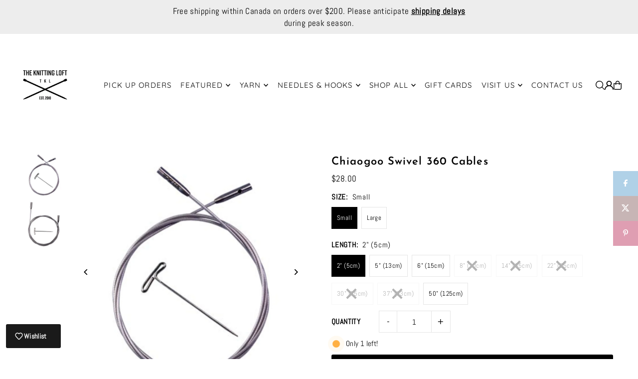

--- FILE ---
content_type: text/html; charset=utf-8
request_url: https://theknittingloft.ca/collections/interchangeable-add-ons/products/chiaogoo-swivel-360-cables
body_size: 56208
content:
<!DOCTYPE html>
<html class="no-js" lang="en">
<head>
  <meta charset="utf-8" />
  <meta name="viewport" content="width=device-width, initial-scale=1">

  <!-- Establish early connection to external domains -->
  <link rel="preconnect" href="https://cdn.shopify.com" crossorigin>
  <link rel="preconnect" href="https://fonts.shopify.com" crossorigin>
  <link rel="preconnect" href="https://monorail-edge.shopifysvc.com">
  <link rel="preconnect" href="//ajax.googleapis.com" crossorigin /><!-- Preload onDomain stylesheets and script libraries -->
  <link href="//theknittingloft.ca/cdn/shop/t/53/assets/stylesheet.css?v=80567419373879687511762456541" rel="stylesheet" type="text/css" media="all" />
  <link rel="preload" as="font" href="//theknittingloft.ca/cdn/fonts/abel/abel_n4.0254805ccf79872a96d53996a984f2b9039f9995.woff2" type="font/woff2" crossorigin>
  <link rel="preload" as="font" href="//theknittingloft.ca/cdn/fonts/quicksand/quicksand_n4.bf8322a9d1da765aa396ad7b6eeb81930a6214de.woff2" type="font/woff2" crossorigin>
  <link rel="preload" as="font" href="//theknittingloft.ca/cdn/fonts/josefin_sans/josefinsans_n6.afe095792949c54ae236c64ec95a9caea4be35d6.woff2" type="font/woff2" crossorigin>
  <link href="//theknittingloft.ca/cdn/shop/t/53/assets/eventemitter3.min.js?v=148202183930229300091762280228" as="script" rel="preload">
  <link href="//theknittingloft.ca/cdn/shop/t/53/assets/vendor-video.js?v=112486824910932804751762280228" as="script" rel="preload">
  <link href="//theknittingloft.ca/cdn/shop/t/53/assets/theme.js?v=99940078909403737151763750433" as="script" rel="preload">


  <link rel="shortcut icon" href="//theknittingloft.ca/cdn/shop/files/TKL_Knockout_Logo_3dfcace9-8201-4b51-8687-5a592c1995b3.jpg?crop=center&height=32&v=1664212272&width=32" type="image/png" />
  <link rel="canonical" href="https://theknittingloft.ca/products/chiaogoo-swivel-360-cables" />

  <title>Chiaogoo Swivel 360 Cables &ndash; The Knitting Loft</title>
  <meta name="description" content="Silver in colour, the next-generation SWIV360 cables have the same multi-strand steel cable and nylon components as the much-loved red and blue TWIST cables PLUS an added swivel feature! These cables are available in both [S] and [L] join sizes in nine different lengths! 2&quot; cables come in a pack of 3. Use these little " />

  <meta property="og:image" content="http://theknittingloft.ca/cdn/shop/products/ShopifyProductSize_20_8c89ea52-d63f-4c15-a878-3d1984fd2c7b.png?v=1658509716">
  <meta property="og:image:secure_url" content="https://theknittingloft.ca/cdn/shop/products/ShopifyProductSize_20_8c89ea52-d63f-4c15-a878-3d1984fd2c7b.png?v=1658509716">
  <meta property="og:image:width" content="1080">
  <meta property="og:image:height" content="1080">

<meta property="og:site_name" content="The Knitting Loft">
<meta property="og:url" content="">
<meta property="og:title" content="">
<meta property="og:type" content="">
<meta property="og:description" content="">

  <meta property="og:price:amount" content="16.00">
  <meta property="og:price:currency" content="CAD">





<meta name="twitter:title" content="">
<meta name="twitter:description" content="">
<meta name="twitter:domain" content="">

  
 <script type="application/ld+json">
   {
     "@context": "https://schema.org",
     "@type": "Product",
     "id": "chiaogoo-swivel-360-cables",
     "url": "https:\/\/theknittingloft.ca\/products\/chiaogoo-swivel-360-cables",
     "image": "\/\/theknittingloft.ca\/cdn\/shop\/products\/ShopifyProductSize_20_8c89ea52-d63f-4c15-a878-3d1984fd2c7b.png?v=1658509716\u0026width=1024",
     "name": "Chiaogoo Swivel 360 Cables",
     "brand": {
        "@type": "Brand",
        "name": "The Knitting Loft"
      },
     "description": "Silver in colour, the next-generation SWIV360 cables have the same multi-strand steel cable and nylon components as the much-loved red and blue TWIST cables PLUS an added swivel feature! \nThese cables are available in both [S] and [L] join sizes in nine different lengths!\n2\" cables come in a pack of 3. Use these little guys to extend a current cable if you need a little more space or to add the swivel action to your non-swivel red cable.  Three cables come in each package to give you the option to also make your own flexible double points.\nMade in China","sku": "CHI-7702-S","gtin12": 812208025835,"offers": [
        
        {
           "@type": "Offer",
           "price" : 28.0,
           "priceCurrency": "CAD",
           "availability": "http://schema.org/InStock",
           "priceValidUntil": "2030-01-01",
           "url": "\/products\/chiaogoo-swivel-360-cables"
         },
       
        {
           "@type": "Offer",
           "price" : 16.0,
           "priceCurrency": "CAD",
           "availability": "http://schema.org/InStock",
           "priceValidUntil": "2030-01-01",
           "url": "\/products\/chiaogoo-swivel-360-cables"
         },
       
        {
           "@type": "Offer",
           "price" : 16.0,
           "priceCurrency": "CAD",
           "availability": "http://schema.org/InStock",
           "priceValidUntil": "2030-01-01",
           "url": "\/products\/chiaogoo-swivel-360-cables"
         },
       
        {
           "@type": "Offer",
           "price" : 16.0,
           "priceCurrency": "CAD",
           "availability": "http://schema.org/InStock",
           "priceValidUntil": "2030-01-01",
           "url": "\/products\/chiaogoo-swivel-360-cables"
         },
       
        {
           "@type": "Offer",
           "price" : 18.0,
           "priceCurrency": "CAD",
           "availability": "http://schema.org/InStock",
           "priceValidUntil": "2030-01-01",
           "url": "\/products\/chiaogoo-swivel-360-cables"
         },
       
        {
           "@type": "Offer",
           "price" : 18.0,
           "priceCurrency": "CAD",
           "availability": "http://schema.org/InStock",
           "priceValidUntil": "2030-01-01",
           "url": "\/products\/chiaogoo-swivel-360-cables"
         },
       
        {
           "@type": "Offer",
           "price" : 18.0,
           "priceCurrency": "CAD",
           "availability": "http://schema.org/InStock",
           "priceValidUntil": "2030-01-01",
           "url": "\/products\/chiaogoo-swivel-360-cables"
         },
       
        {
           "@type": "Offer",
           "price" : 18.0,
           "priceCurrency": "CAD",
           "availability": "http://schema.org/InStock",
           "priceValidUntil": "2030-01-01",
           "url": "\/products\/chiaogoo-swivel-360-cables"
         },
       
        {
           "@type": "Offer",
           "price" : 18.0,
           "priceCurrency": "CAD",
           "availability": "http://schema.org/InStock",
           "priceValidUntil": "2030-01-01",
           "url": "\/products\/chiaogoo-swivel-360-cables"
         },
       
        {
           "@type": "Offer",
           "price" : 28.0,
           "priceCurrency": "CAD",
           "availability": "http://schema.org/InStock",
           "priceValidUntil": "2030-01-01",
           "url": "\/products\/chiaogoo-swivel-360-cables"
         },
       
        {
           "@type": "Offer",
           "price" : 16.0,
           "priceCurrency": "CAD",
           "availability": "http://schema.org/InStock",
           "priceValidUntil": "2030-01-01",
           "url": "\/products\/chiaogoo-swivel-360-cables"
         },
       
        {
           "@type": "Offer",
           "price" : 16.0,
           "priceCurrency": "CAD",
           "availability": "http://schema.org/InStock",
           "priceValidUntil": "2030-01-01",
           "url": "\/products\/chiaogoo-swivel-360-cables"
         },
       
        {
           "@type": "Offer",
           "price" : 16.0,
           "priceCurrency": "CAD",
           "availability": "http://schema.org/InStock",
           "priceValidUntil": "2030-01-01",
           "url": "\/products\/chiaogoo-swivel-360-cables"
         },
       
        {
           "@type": "Offer",
           "price" : 18.0,
           "priceCurrency": "CAD",
           "availability": "http://schema.org/InStock",
           "priceValidUntil": "2030-01-01",
           "url": "\/products\/chiaogoo-swivel-360-cables"
         },
       
        {
           "@type": "Offer",
           "price" : 18.0,
           "priceCurrency": "CAD",
           "availability": "http://schema.org/InStock",
           "priceValidUntil": "2030-01-01",
           "url": "\/products\/chiaogoo-swivel-360-cables"
         },
       
        {
           "@type": "Offer",
           "price" : 18.0,
           "priceCurrency": "CAD",
           "availability": "http://schema.org/InStock",
           "priceValidUntil": "2030-01-01",
           "url": "\/products\/chiaogoo-swivel-360-cables"
         },
       
        {
           "@type": "Offer",
           "price" : 18.0,
           "priceCurrency": "CAD",
           "availability": "http://schema.org/InStock",
           "priceValidUntil": "2030-01-01",
           "url": "\/products\/chiaogoo-swivel-360-cables"
         },
       
        {
           "@type": "Offer",
           "price" : 18.0,
           "priceCurrency": "CAD",
           "availability": "http://schema.org/InStock",
           "priceValidUntil": "2030-01-01",
           "url": "\/products\/chiaogoo-swivel-360-cables"
         }
       
     ]}
 </script>


  <style data-shopify>
:root {
    --main-family: Abel, sans-serif;
    --main-weight: 400;
    --main-style: normal;
    --main-spacing: 0.025em;
    --nav-family: Quicksand, sans-serif;
    --nav-weight: 400;
    --nav-style: normal;
    --heading-family: "Josefin Sans", sans-serif;
    --heading-weight: 600;
    --heading-style: normal;
    --heading-spacing: 0.050em;

    --font-size: 15px;
    --base-font-size: 15px;
    --h1-size: 22px;
    --h2-size: 19px;
    --h3-size: 17px;
    --nav-size: 15px;
    --nav-spacing: 0.075em;
    --font-size-sm: calc(15px - 2px);

    --homepage-scroll-color: #000000;
    --homepage-scroll-background: #ffffff;
    --pre-scroll-color: #000;
    --pre-scroll-background: #ffffff;

    --secondary-color: rgba(0,0,0,0);
    --background: #ffffff;
    --header-color: #000000;
    --text-color: #000000;
    --sale-color: #c50000;
    --dotted-color: #e5e5e5;
    --button-color: #000000;
    --button-hover: #515151;
    --button-text: #ffffff;
    --secondary-button-color: #000000;
    --secondary-button-hover: #515151;
    --secondary-button-text: #ffffff;
    --new-background: #ededed;
    --new-color: #535353;
    --sale-icon-background: #9d0000;
    --sale-icon-color: #ffffff;
    --soldout-background: #000000;
    --soldout-text: #ffffff;
    --custom-background: #000000;
    --custom-color: #fff;
    --fb-share: #b0d1e7;
    --tw-share: #c7b5b5;
    --pin-share: #df9eb2;
    --footer-background: #000000;
    --footer-text: #ffffff;
    --footer-button: #000000;
    --footer-button-text: #ffffff;
    --cs1-color: #000;
    --cs1-background: #ffffff;
    --cs2-color: #000;
    --cs2-background: #f5f5f5;
    --cs3-color: #ffffff;
    --cs3-background: #222222;
    --custom-icon-color: var(--text-color);
    --custom-icon-background: var(--background);
    --error-msg-dark: #e81000;
    --error-msg-light: #ffeae8;
    --success-msg-dark: #007f5f;
    --success-msg-light: #e5fff8;
    --free-shipping-bg: #000000;
    --free-shipping-text: #ffffff;
    --error-color: #c60808;
    --error-color-light: #fdd0d0;
    --keyboard-focus: #ACACAC;
    --focus-border-style: dotted;
    --focus-border-weight: 1px;
    --section-padding: 45px;
    --section-title-align: center;
    --section-title-border: 1px;
    --border-width: 100px;
    --grid-column-gap: px;
    --details-align: center;
    --select-arrow-bg: url(//theknittingloft.ca/cdn/shop/t/53/assets/select-arrow.png?v=112595941721225094991762280228);
    --icon-border-color: #e6e6e6;
    --color-filter-size: 25px;
    --disabled-text: #808080;
    --listing-size-color: #666666;

    --upsell-border-color: #f2f2f2;

    --star-active: rgb(0, 0, 0);
    --star-inactive: rgb(204, 204, 204);

    --color-body-text: var(--text-color);
    --color-body: var(--background);
    --color-bg: var(--background);

    --section-background: transparent;
    --section-overlay-color: 0, 0, 0;
    --section-overlay-opacity: 0;
    --placeholder-background: rgba(0, 0, 0, 0.1);
    --placeholder-fill: rgba(0, 0, 0, 0.2);
    --line-item-transform: scale(0.8) translateY(calc(-25px - 0.25em)) translateX(10px);

  }
  @media (max-width: 740px) {
     :root {
       --font-size: calc(15px - (15px * 0.15));
       --nav-size: calc(15px - (15px * 0.15));
       --h1-size: calc(22px - (22px * 0.15));
       --h2-size: calc(19px - (19px * 0.15));
       --h3-size: calc(17px - (17px * 0.15));
     }
   }
</style>


  <link rel="stylesheet" href="//theknittingloft.ca/cdn/shop/t/53/assets/stylesheet.css?v=80567419373879687511762456541" type="text/css">

  <style>
  @font-face {
  font-family: Abel;
  font-weight: 400;
  font-style: normal;
  font-display: swap;
  src: url("//theknittingloft.ca/cdn/fonts/abel/abel_n4.0254805ccf79872a96d53996a984f2b9039f9995.woff2") format("woff2"),
       url("//theknittingloft.ca/cdn/fonts/abel/abel_n4.635ebaebd760542724b79271de73bae7c2091173.woff") format("woff");
}

  @font-face {
  font-family: Quicksand;
  font-weight: 400;
  font-style: normal;
  font-display: swap;
  src: url("//theknittingloft.ca/cdn/fonts/quicksand/quicksand_n4.bf8322a9d1da765aa396ad7b6eeb81930a6214de.woff2") format("woff2"),
       url("//theknittingloft.ca/cdn/fonts/quicksand/quicksand_n4.fa4cbd232d3483059e72b11f7239959a64c98426.woff") format("woff");
}

  @font-face {
  font-family: "Josefin Sans";
  font-weight: 600;
  font-style: normal;
  font-display: swap;
  src: url("//theknittingloft.ca/cdn/fonts/josefin_sans/josefinsans_n6.afe095792949c54ae236c64ec95a9caea4be35d6.woff2") format("woff2"),
       url("//theknittingloft.ca/cdn/fonts/josefin_sans/josefinsans_n6.0ea222c12f299e43fa61b9245ec23b623ebeb1e9.woff") format("woff");
}

  
  
  
  </style>

  <script>window.performance && window.performance.mark && window.performance.mark('shopify.content_for_header.start');</script><meta name="google-site-verification" content="UMquBQZ3ThubdvOslPpQF5penJBzJnMCv_mUCIbNJT0">
<meta id="shopify-digital-wallet" name="shopify-digital-wallet" content="/1150025788/digital_wallets/dialog">
<meta name="shopify-checkout-api-token" content="ca13af3786f6f1f3b2b69a84004ef026">
<meta id="in-context-paypal-metadata" data-shop-id="1150025788" data-venmo-supported="false" data-environment="production" data-locale="en_US" data-paypal-v4="true" data-currency="CAD">
<link rel="alternate" type="application/json+oembed" href="https://theknittingloft.ca/products/chiaogoo-swivel-360-cables.oembed">
<script async="async" src="/checkouts/internal/preloads.js?locale=en-CA"></script>
<script id="shopify-features" type="application/json">{"accessToken":"ca13af3786f6f1f3b2b69a84004ef026","betas":["rich-media-storefront-analytics"],"domain":"theknittingloft.ca","predictiveSearch":true,"shopId":1150025788,"locale":"en"}</script>
<script>var Shopify = Shopify || {};
Shopify.shop = "the-knitting-loft.myshopify.com";
Shopify.locale = "en";
Shopify.currency = {"active":"CAD","rate":"1.0"};
Shopify.country = "CA";
Shopify.theme = {"name":"Primary Theme (Updated Nov. 2025)","id":173119209719,"schema_name":"Icon","schema_version":"12.1.1","theme_store_id":686,"role":"main"};
Shopify.theme.handle = "null";
Shopify.theme.style = {"id":null,"handle":null};
Shopify.cdnHost = "theknittingloft.ca/cdn";
Shopify.routes = Shopify.routes || {};
Shopify.routes.root = "/";</script>
<script type="module">!function(o){(o.Shopify=o.Shopify||{}).modules=!0}(window);</script>
<script>!function(o){function n(){var o=[];function n(){o.push(Array.prototype.slice.apply(arguments))}return n.q=o,n}var t=o.Shopify=o.Shopify||{};t.loadFeatures=n(),t.autoloadFeatures=n()}(window);</script>
<script id="shop-js-analytics" type="application/json">{"pageType":"product"}</script>
<script defer="defer" async type="module" src="//theknittingloft.ca/cdn/shopifycloud/shop-js/modules/v2/client.init-shop-cart-sync_DlSlHazZ.en.esm.js"></script>
<script defer="defer" async type="module" src="//theknittingloft.ca/cdn/shopifycloud/shop-js/modules/v2/chunk.common_D16XZWos.esm.js"></script>
<script type="module">
  await import("//theknittingloft.ca/cdn/shopifycloud/shop-js/modules/v2/client.init-shop-cart-sync_DlSlHazZ.en.esm.js");
await import("//theknittingloft.ca/cdn/shopifycloud/shop-js/modules/v2/chunk.common_D16XZWos.esm.js");

  window.Shopify.SignInWithShop?.initShopCartSync?.({"fedCMEnabled":true,"windoidEnabled":true});

</script>
<script>(function() {
  var isLoaded = false;
  function asyncLoad() {
    if (isLoaded) return;
    isLoaded = true;
    var urls = ["\/\/www.powr.io\/powr.js?powr-token=the-knitting-loft.myshopify.com\u0026external-type=shopify\u0026shop=the-knitting-loft.myshopify.com","https:\/\/cdn.nfcube.com\/instafeed-7f31b121f1b79aaaa31a591d38ce3bd1.js?shop=the-knitting-loft.myshopify.com"];
    for (var i = 0; i < urls.length; i++) {
      var s = document.createElement('script');
      s.type = 'text/javascript';
      s.async = true;
      s.src = urls[i];
      var x = document.getElementsByTagName('script')[0];
      x.parentNode.insertBefore(s, x);
    }
  };
  if(window.attachEvent) {
    window.attachEvent('onload', asyncLoad);
  } else {
    window.addEventListener('load', asyncLoad, false);
  }
})();</script>
<script id="__st">var __st={"a":1150025788,"offset":-18000,"reqid":"81c43603-8609-4ecb-8a5d-29f997e3f5d9-1768580378","pageurl":"theknittingloft.ca\/collections\/interchangeable-add-ons\/products\/chiaogoo-swivel-360-cables","u":"67501fb9d66e","p":"product","rtyp":"product","rid":7717470241015};</script>
<script>window.ShopifyPaypalV4VisibilityTracking = true;</script>
<script id="captcha-bootstrap">!function(){'use strict';const t='contact',e='account',n='new_comment',o=[[t,t],['blogs',n],['comments',n],[t,'customer']],c=[[e,'customer_login'],[e,'guest_login'],[e,'recover_customer_password'],[e,'create_customer']],r=t=>t.map((([t,e])=>`form[action*='/${t}']:not([data-nocaptcha='true']) input[name='form_type'][value='${e}']`)).join(','),a=t=>()=>t?[...document.querySelectorAll(t)].map((t=>t.form)):[];function s(){const t=[...o],e=r(t);return a(e)}const i='password',u='form_key',d=['recaptcha-v3-token','g-recaptcha-response','h-captcha-response',i],f=()=>{try{return window.sessionStorage}catch{return}},m='__shopify_v',_=t=>t.elements[u];function p(t,e,n=!1){try{const o=window.sessionStorage,c=JSON.parse(o.getItem(e)),{data:r}=function(t){const{data:e,action:n}=t;return t[m]||n?{data:e,action:n}:{data:t,action:n}}(c);for(const[e,n]of Object.entries(r))t.elements[e]&&(t.elements[e].value=n);n&&o.removeItem(e)}catch(o){console.error('form repopulation failed',{error:o})}}const l='form_type',E='cptcha';function T(t){t.dataset[E]=!0}const w=window,h=w.document,L='Shopify',v='ce_forms',y='captcha';let A=!1;((t,e)=>{const n=(g='f06e6c50-85a8-45c8-87d0-21a2b65856fe',I='https://cdn.shopify.com/shopifycloud/storefront-forms-hcaptcha/ce_storefront_forms_captcha_hcaptcha.v1.5.2.iife.js',D={infoText:'Protected by hCaptcha',privacyText:'Privacy',termsText:'Terms'},(t,e,n)=>{const o=w[L][v],c=o.bindForm;if(c)return c(t,g,e,D).then(n);var r;o.q.push([[t,g,e,D],n]),r=I,A||(h.body.append(Object.assign(h.createElement('script'),{id:'captcha-provider',async:!0,src:r})),A=!0)});var g,I,D;w[L]=w[L]||{},w[L][v]=w[L][v]||{},w[L][v].q=[],w[L][y]=w[L][y]||{},w[L][y].protect=function(t,e){n(t,void 0,e),T(t)},Object.freeze(w[L][y]),function(t,e,n,w,h,L){const[v,y,A,g]=function(t,e,n){const i=e?o:[],u=t?c:[],d=[...i,...u],f=r(d),m=r(i),_=r(d.filter((([t,e])=>n.includes(e))));return[a(f),a(m),a(_),s()]}(w,h,L),I=t=>{const e=t.target;return e instanceof HTMLFormElement?e:e&&e.form},D=t=>v().includes(t);t.addEventListener('submit',(t=>{const e=I(t);if(!e)return;const n=D(e)&&!e.dataset.hcaptchaBound&&!e.dataset.recaptchaBound,o=_(e),c=g().includes(e)&&(!o||!o.value);(n||c)&&t.preventDefault(),c&&!n&&(function(t){try{if(!f())return;!function(t){const e=f();if(!e)return;const n=_(t);if(!n)return;const o=n.value;o&&e.removeItem(o)}(t);const e=Array.from(Array(32),(()=>Math.random().toString(36)[2])).join('');!function(t,e){_(t)||t.append(Object.assign(document.createElement('input'),{type:'hidden',name:u})),t.elements[u].value=e}(t,e),function(t,e){const n=f();if(!n)return;const o=[...t.querySelectorAll(`input[type='${i}']`)].map((({name:t})=>t)),c=[...d,...o],r={};for(const[a,s]of new FormData(t).entries())c.includes(a)||(r[a]=s);n.setItem(e,JSON.stringify({[m]:1,action:t.action,data:r}))}(t,e)}catch(e){console.error('failed to persist form',e)}}(e),e.submit())}));const S=(t,e)=>{t&&!t.dataset[E]&&(n(t,e.some((e=>e===t))),T(t))};for(const o of['focusin','change'])t.addEventListener(o,(t=>{const e=I(t);D(e)&&S(e,y())}));const B=e.get('form_key'),M=e.get(l),P=B&&M;t.addEventListener('DOMContentLoaded',(()=>{const t=y();if(P)for(const e of t)e.elements[l].value===M&&p(e,B);[...new Set([...A(),...v().filter((t=>'true'===t.dataset.shopifyCaptcha))])].forEach((e=>S(e,t)))}))}(h,new URLSearchParams(w.location.search),n,t,e,['guest_login'])})(!0,!0)}();</script>
<script integrity="sha256-4kQ18oKyAcykRKYeNunJcIwy7WH5gtpwJnB7kiuLZ1E=" data-source-attribution="shopify.loadfeatures" defer="defer" src="//theknittingloft.ca/cdn/shopifycloud/storefront/assets/storefront/load_feature-a0a9edcb.js" crossorigin="anonymous"></script>
<script data-source-attribution="shopify.dynamic_checkout.dynamic.init">var Shopify=Shopify||{};Shopify.PaymentButton=Shopify.PaymentButton||{isStorefrontPortableWallets:!0,init:function(){window.Shopify.PaymentButton.init=function(){};var t=document.createElement("script");t.src="https://theknittingloft.ca/cdn/shopifycloud/portable-wallets/latest/portable-wallets.en.js",t.type="module",document.head.appendChild(t)}};
</script>
<script data-source-attribution="shopify.dynamic_checkout.buyer_consent">
  function portableWalletsHideBuyerConsent(e){var t=document.getElementById("shopify-buyer-consent"),n=document.getElementById("shopify-subscription-policy-button");t&&n&&(t.classList.add("hidden"),t.setAttribute("aria-hidden","true"),n.removeEventListener("click",e))}function portableWalletsShowBuyerConsent(e){var t=document.getElementById("shopify-buyer-consent"),n=document.getElementById("shopify-subscription-policy-button");t&&n&&(t.classList.remove("hidden"),t.removeAttribute("aria-hidden"),n.addEventListener("click",e))}window.Shopify?.PaymentButton&&(window.Shopify.PaymentButton.hideBuyerConsent=portableWalletsHideBuyerConsent,window.Shopify.PaymentButton.showBuyerConsent=portableWalletsShowBuyerConsent);
</script>
<script>
  function portableWalletsCleanup(e){e&&e.src&&console.error("Failed to load portable wallets script "+e.src);var t=document.querySelectorAll("shopify-accelerated-checkout .shopify-payment-button__skeleton, shopify-accelerated-checkout-cart .wallet-cart-button__skeleton"),e=document.getElementById("shopify-buyer-consent");for(let e=0;e<t.length;e++)t[e].remove();e&&e.remove()}function portableWalletsNotLoadedAsModule(e){e instanceof ErrorEvent&&"string"==typeof e.message&&e.message.includes("import.meta")&&"string"==typeof e.filename&&e.filename.includes("portable-wallets")&&(window.removeEventListener("error",portableWalletsNotLoadedAsModule),window.Shopify.PaymentButton.failedToLoad=e,"loading"===document.readyState?document.addEventListener("DOMContentLoaded",window.Shopify.PaymentButton.init):window.Shopify.PaymentButton.init())}window.addEventListener("error",portableWalletsNotLoadedAsModule);
</script>

<script type="module" src="https://theknittingloft.ca/cdn/shopifycloud/portable-wallets/latest/portable-wallets.en.js" onError="portableWalletsCleanup(this)" crossorigin="anonymous"></script>
<script nomodule>
  document.addEventListener("DOMContentLoaded", portableWalletsCleanup);
</script>

<link id="shopify-accelerated-checkout-styles" rel="stylesheet" media="screen" href="https://theknittingloft.ca/cdn/shopifycloud/portable-wallets/latest/accelerated-checkout-backwards-compat.css" crossorigin="anonymous">
<style id="shopify-accelerated-checkout-cart">
        #shopify-buyer-consent {
  margin-top: 1em;
  display: inline-block;
  width: 100%;
}

#shopify-buyer-consent.hidden {
  display: none;
}

#shopify-subscription-policy-button {
  background: none;
  border: none;
  padding: 0;
  text-decoration: underline;
  font-size: inherit;
  cursor: pointer;
}

#shopify-subscription-policy-button::before {
  box-shadow: none;
}

      </style>

<script>window.performance && window.performance.mark && window.performance.mark('shopify.content_for_header.end');</script>

<link href="https://monorail-edge.shopifysvc.com" rel="dns-prefetch">
<script>(function(){if ("sendBeacon" in navigator && "performance" in window) {try {var session_token_from_headers = performance.getEntriesByType('navigation')[0].serverTiming.find(x => x.name == '_s').description;} catch {var session_token_from_headers = undefined;}var session_cookie_matches = document.cookie.match(/_shopify_s=([^;]*)/);var session_token_from_cookie = session_cookie_matches && session_cookie_matches.length === 2 ? session_cookie_matches[1] : "";var session_token = session_token_from_headers || session_token_from_cookie || "";function handle_abandonment_event(e) {var entries = performance.getEntries().filter(function(entry) {return /monorail-edge.shopifysvc.com/.test(entry.name);});if (!window.abandonment_tracked && entries.length === 0) {window.abandonment_tracked = true;var currentMs = Date.now();var navigation_start = performance.timing.navigationStart;var payload = {shop_id: 1150025788,url: window.location.href,navigation_start,duration: currentMs - navigation_start,session_token,page_type: "product"};window.navigator.sendBeacon("https://monorail-edge.shopifysvc.com/v1/produce", JSON.stringify({schema_id: "online_store_buyer_site_abandonment/1.1",payload: payload,metadata: {event_created_at_ms: currentMs,event_sent_at_ms: currentMs}}));}}window.addEventListener('pagehide', handle_abandonment_event);}}());</script>
<script id="web-pixels-manager-setup">(function e(e,d,r,n,o){if(void 0===o&&(o={}),!Boolean(null===(a=null===(i=window.Shopify)||void 0===i?void 0:i.analytics)||void 0===a?void 0:a.replayQueue)){var i,a;window.Shopify=window.Shopify||{};var t=window.Shopify;t.analytics=t.analytics||{};var s=t.analytics;s.replayQueue=[],s.publish=function(e,d,r){return s.replayQueue.push([e,d,r]),!0};try{self.performance.mark("wpm:start")}catch(e){}var l=function(){var e={modern:/Edge?\/(1{2}[4-9]|1[2-9]\d|[2-9]\d{2}|\d{4,})\.\d+(\.\d+|)|Firefox\/(1{2}[4-9]|1[2-9]\d|[2-9]\d{2}|\d{4,})\.\d+(\.\d+|)|Chrom(ium|e)\/(9{2}|\d{3,})\.\d+(\.\d+|)|(Maci|X1{2}).+ Version\/(15\.\d+|(1[6-9]|[2-9]\d|\d{3,})\.\d+)([,.]\d+|)( \(\w+\)|)( Mobile\/\w+|) Safari\/|Chrome.+OPR\/(9{2}|\d{3,})\.\d+\.\d+|(CPU[ +]OS|iPhone[ +]OS|CPU[ +]iPhone|CPU IPhone OS|CPU iPad OS)[ +]+(15[._]\d+|(1[6-9]|[2-9]\d|\d{3,})[._]\d+)([._]\d+|)|Android:?[ /-](13[3-9]|1[4-9]\d|[2-9]\d{2}|\d{4,})(\.\d+|)(\.\d+|)|Android.+Firefox\/(13[5-9]|1[4-9]\d|[2-9]\d{2}|\d{4,})\.\d+(\.\d+|)|Android.+Chrom(ium|e)\/(13[3-9]|1[4-9]\d|[2-9]\d{2}|\d{4,})\.\d+(\.\d+|)|SamsungBrowser\/([2-9]\d|\d{3,})\.\d+/,legacy:/Edge?\/(1[6-9]|[2-9]\d|\d{3,})\.\d+(\.\d+|)|Firefox\/(5[4-9]|[6-9]\d|\d{3,})\.\d+(\.\d+|)|Chrom(ium|e)\/(5[1-9]|[6-9]\d|\d{3,})\.\d+(\.\d+|)([\d.]+$|.*Safari\/(?![\d.]+ Edge\/[\d.]+$))|(Maci|X1{2}).+ Version\/(10\.\d+|(1[1-9]|[2-9]\d|\d{3,})\.\d+)([,.]\d+|)( \(\w+\)|)( Mobile\/\w+|) Safari\/|Chrome.+OPR\/(3[89]|[4-9]\d|\d{3,})\.\d+\.\d+|(CPU[ +]OS|iPhone[ +]OS|CPU[ +]iPhone|CPU IPhone OS|CPU iPad OS)[ +]+(10[._]\d+|(1[1-9]|[2-9]\d|\d{3,})[._]\d+)([._]\d+|)|Android:?[ /-](13[3-9]|1[4-9]\d|[2-9]\d{2}|\d{4,})(\.\d+|)(\.\d+|)|Mobile Safari.+OPR\/([89]\d|\d{3,})\.\d+\.\d+|Android.+Firefox\/(13[5-9]|1[4-9]\d|[2-9]\d{2}|\d{4,})\.\d+(\.\d+|)|Android.+Chrom(ium|e)\/(13[3-9]|1[4-9]\d|[2-9]\d{2}|\d{4,})\.\d+(\.\d+|)|Android.+(UC? ?Browser|UCWEB|U3)[ /]?(15\.([5-9]|\d{2,})|(1[6-9]|[2-9]\d|\d{3,})\.\d+)\.\d+|SamsungBrowser\/(5\.\d+|([6-9]|\d{2,})\.\d+)|Android.+MQ{2}Browser\/(14(\.(9|\d{2,})|)|(1[5-9]|[2-9]\d|\d{3,})(\.\d+|))(\.\d+|)|K[Aa][Ii]OS\/(3\.\d+|([4-9]|\d{2,})\.\d+)(\.\d+|)/},d=e.modern,r=e.legacy,n=navigator.userAgent;return n.match(d)?"modern":n.match(r)?"legacy":"unknown"}(),u="modern"===l?"modern":"legacy",c=(null!=n?n:{modern:"",legacy:""})[u],f=function(e){return[e.baseUrl,"/wpm","/b",e.hashVersion,"modern"===e.buildTarget?"m":"l",".js"].join("")}({baseUrl:d,hashVersion:r,buildTarget:u}),m=function(e){var d=e.version,r=e.bundleTarget,n=e.surface,o=e.pageUrl,i=e.monorailEndpoint;return{emit:function(e){var a=e.status,t=e.errorMsg,s=(new Date).getTime(),l=JSON.stringify({metadata:{event_sent_at_ms:s},events:[{schema_id:"web_pixels_manager_load/3.1",payload:{version:d,bundle_target:r,page_url:o,status:a,surface:n,error_msg:t},metadata:{event_created_at_ms:s}}]});if(!i)return console&&console.warn&&console.warn("[Web Pixels Manager] No Monorail endpoint provided, skipping logging."),!1;try{return self.navigator.sendBeacon.bind(self.navigator)(i,l)}catch(e){}var u=new XMLHttpRequest;try{return u.open("POST",i,!0),u.setRequestHeader("Content-Type","text/plain"),u.send(l),!0}catch(e){return console&&console.warn&&console.warn("[Web Pixels Manager] Got an unhandled error while logging to Monorail."),!1}}}}({version:r,bundleTarget:l,surface:e.surface,pageUrl:self.location.href,monorailEndpoint:e.monorailEndpoint});try{o.browserTarget=l,function(e){var d=e.src,r=e.async,n=void 0===r||r,o=e.onload,i=e.onerror,a=e.sri,t=e.scriptDataAttributes,s=void 0===t?{}:t,l=document.createElement("script"),u=document.querySelector("head"),c=document.querySelector("body");if(l.async=n,l.src=d,a&&(l.integrity=a,l.crossOrigin="anonymous"),s)for(var f in s)if(Object.prototype.hasOwnProperty.call(s,f))try{l.dataset[f]=s[f]}catch(e){}if(o&&l.addEventListener("load",o),i&&l.addEventListener("error",i),u)u.appendChild(l);else{if(!c)throw new Error("Did not find a head or body element to append the script");c.appendChild(l)}}({src:f,async:!0,onload:function(){if(!function(){var e,d;return Boolean(null===(d=null===(e=window.Shopify)||void 0===e?void 0:e.analytics)||void 0===d?void 0:d.initialized)}()){var d=window.webPixelsManager.init(e)||void 0;if(d){var r=window.Shopify.analytics;r.replayQueue.forEach((function(e){var r=e[0],n=e[1],o=e[2];d.publishCustomEvent(r,n,o)})),r.replayQueue=[],r.publish=d.publishCustomEvent,r.visitor=d.visitor,r.initialized=!0}}},onerror:function(){return m.emit({status:"failed",errorMsg:"".concat(f," has failed to load")})},sri:function(e){var d=/^sha384-[A-Za-z0-9+/=]+$/;return"string"==typeof e&&d.test(e)}(c)?c:"",scriptDataAttributes:o}),m.emit({status:"loading"})}catch(e){m.emit({status:"failed",errorMsg:(null==e?void 0:e.message)||"Unknown error"})}}})({shopId: 1150025788,storefrontBaseUrl: "https://theknittingloft.ca",extensionsBaseUrl: "https://extensions.shopifycdn.com/cdn/shopifycloud/web-pixels-manager",monorailEndpoint: "https://monorail-edge.shopifysvc.com/unstable/produce_batch",surface: "storefront-renderer",enabledBetaFlags: ["2dca8a86"],webPixelsConfigList: [{"id":"503021815","configuration":"{\"config\":\"{\\\"pixel_id\\\":\\\"GT-MK9LHXS\\\",\\\"target_country\\\":\\\"CA\\\",\\\"gtag_events\\\":[{\\\"type\\\":\\\"purchase\\\",\\\"action_label\\\":\\\"MC-S5J7WDDFCL\\\"},{\\\"type\\\":\\\"page_view\\\",\\\"action_label\\\":\\\"MC-S5J7WDDFCL\\\"},{\\\"type\\\":\\\"view_item\\\",\\\"action_label\\\":\\\"MC-S5J7WDDFCL\\\"}],\\\"enable_monitoring_mode\\\":false}\"}","eventPayloadVersion":"v1","runtimeContext":"OPEN","scriptVersion":"b2a88bafab3e21179ed38636efcd8a93","type":"APP","apiClientId":1780363,"privacyPurposes":[],"dataSharingAdjustments":{"protectedCustomerApprovalScopes":["read_customer_address","read_customer_email","read_customer_name","read_customer_personal_data","read_customer_phone"]}},{"id":"135299319","eventPayloadVersion":"v1","runtimeContext":"LAX","scriptVersion":"1","type":"CUSTOM","privacyPurposes":["ANALYTICS"],"name":"Google Analytics tag (migrated)"},{"id":"shopify-app-pixel","configuration":"{}","eventPayloadVersion":"v1","runtimeContext":"STRICT","scriptVersion":"0450","apiClientId":"shopify-pixel","type":"APP","privacyPurposes":["ANALYTICS","MARKETING"]},{"id":"shopify-custom-pixel","eventPayloadVersion":"v1","runtimeContext":"LAX","scriptVersion":"0450","apiClientId":"shopify-pixel","type":"CUSTOM","privacyPurposes":["ANALYTICS","MARKETING"]}],isMerchantRequest: false,initData: {"shop":{"name":"The Knitting Loft","paymentSettings":{"currencyCode":"CAD"},"myshopifyDomain":"the-knitting-loft.myshopify.com","countryCode":"CA","storefrontUrl":"https:\/\/theknittingloft.ca"},"customer":null,"cart":null,"checkout":null,"productVariants":[{"price":{"amount":28.0,"currencyCode":"CAD"},"product":{"title":"Chiaogoo Swivel 360 Cables","vendor":"The Knitting Loft","id":"7717470241015","untranslatedTitle":"Chiaogoo Swivel 360 Cables","url":"\/products\/chiaogoo-swivel-360-cables","type":"Tools"},"id":"43048438661367","image":{"src":"\/\/theknittingloft.ca\/cdn\/shop\/products\/ShopifyProductSize_20_8c89ea52-d63f-4c15-a878-3d1984fd2c7b.png?v=1658509716"},"sku":"CHI-7702-S","title":"Small \/ 2\" (5cm)","untranslatedTitle":"Small \/ 2\" (5cm)"},{"price":{"amount":16.0,"currencyCode":"CAD"},"product":{"title":"Chiaogoo Swivel 360 Cables","vendor":"The Knitting Loft","id":"7717470241015","untranslatedTitle":"Chiaogoo Swivel 360 Cables","url":"\/products\/chiaogoo-swivel-360-cables","type":"Tools"},"id":"43048438694135","image":{"src":"\/\/theknittingloft.ca\/cdn\/shop\/products\/ShopifyProductSize_20_8c89ea52-d63f-4c15-a878-3d1984fd2c7b.png?v=1658509716"},"sku":"CHI-7705-S","title":"Small \/ 5\" (13cm)","untranslatedTitle":"Small \/ 5\" (13cm)"},{"price":{"amount":16.0,"currencyCode":"CAD"},"product":{"title":"Chiaogoo Swivel 360 Cables","vendor":"The Knitting Loft","id":"7717470241015","untranslatedTitle":"Chiaogoo Swivel 360 Cables","url":"\/products\/chiaogoo-swivel-360-cables","type":"Tools"},"id":"43048438726903","image":{"src":"\/\/theknittingloft.ca\/cdn\/shop\/products\/ShopifyProductSize_20_8c89ea52-d63f-4c15-a878-3d1984fd2c7b.png?v=1658509716"},"sku":"CHI-7706-S","title":"Small \/ 6\" (15cm)","untranslatedTitle":"Small \/ 6\" (15cm)"},{"price":{"amount":16.0,"currencyCode":"CAD"},"product":{"title":"Chiaogoo Swivel 360 Cables","vendor":"The Knitting Loft","id":"7717470241015","untranslatedTitle":"Chiaogoo Swivel 360 Cables","url":"\/products\/chiaogoo-swivel-360-cables","type":"Tools"},"id":"43048438759671","image":{"src":"\/\/theknittingloft.ca\/cdn\/shop\/products\/ShopifyProductSize_20_8c89ea52-d63f-4c15-a878-3d1984fd2c7b.png?v=1658509716"},"sku":"CHI-7708-S","title":"Small \/ 8\" (20cm)","untranslatedTitle":"Small \/ 8\" (20cm)"},{"price":{"amount":18.0,"currencyCode":"CAD"},"product":{"title":"Chiaogoo Swivel 360 Cables","vendor":"The Knitting Loft","id":"7717470241015","untranslatedTitle":"Chiaogoo Swivel 360 Cables","url":"\/products\/chiaogoo-swivel-360-cables","type":"Tools"},"id":"43048438792439","image":{"src":"\/\/theknittingloft.ca\/cdn\/shop\/products\/ShopifyProductSize_20_8c89ea52-d63f-4c15-a878-3d1984fd2c7b.png?v=1658509716"},"sku":"CHI-7714-S","title":"Small \/ 14\" (35cm)","untranslatedTitle":"Small \/ 14\" (35cm)"},{"price":{"amount":18.0,"currencyCode":"CAD"},"product":{"title":"Chiaogoo Swivel 360 Cables","vendor":"The Knitting Loft","id":"7717470241015","untranslatedTitle":"Chiaogoo Swivel 360 Cables","url":"\/products\/chiaogoo-swivel-360-cables","type":"Tools"},"id":"43048438825207","image":{"src":"\/\/theknittingloft.ca\/cdn\/shop\/products\/ShopifyProductSize_20_8c89ea52-d63f-4c15-a878-3d1984fd2c7b.png?v=1658509716"},"sku":"CHI-7722-S","title":"Small \/ 22\" (55cm)","untranslatedTitle":"Small \/ 22\" (55cm)"},{"price":{"amount":18.0,"currencyCode":"CAD"},"product":{"title":"Chiaogoo Swivel 360 Cables","vendor":"The Knitting Loft","id":"7717470241015","untranslatedTitle":"Chiaogoo Swivel 360 Cables","url":"\/products\/chiaogoo-swivel-360-cables","type":"Tools"},"id":"43048438857975","image":{"src":"\/\/theknittingloft.ca\/cdn\/shop\/products\/ShopifyProductSize_20_8c89ea52-d63f-4c15-a878-3d1984fd2c7b.png?v=1658509716"},"sku":"CHI-7730-S","title":"Small \/ 30\" (75cm)","untranslatedTitle":"Small \/ 30\" (75cm)"},{"price":{"amount":18.0,"currencyCode":"CAD"},"product":{"title":"Chiaogoo Swivel 360 Cables","vendor":"The Knitting Loft","id":"7717470241015","untranslatedTitle":"Chiaogoo Swivel 360 Cables","url":"\/products\/chiaogoo-swivel-360-cables","type":"Tools"},"id":"43048438890743","image":{"src":"\/\/theknittingloft.ca\/cdn\/shop\/products\/ShopifyProductSize_20_8c89ea52-d63f-4c15-a878-3d1984fd2c7b.png?v=1658509716"},"sku":"CHI-7737-S","title":"Small \/ 37\" (93cm)","untranslatedTitle":"Small \/ 37\" (93cm)"},{"price":{"amount":18.0,"currencyCode":"CAD"},"product":{"title":"Chiaogoo Swivel 360 Cables","vendor":"The Knitting Loft","id":"7717470241015","untranslatedTitle":"Chiaogoo Swivel 360 Cables","url":"\/products\/chiaogoo-swivel-360-cables","type":"Tools"},"id":"43048438923511","image":{"src":"\/\/theknittingloft.ca\/cdn\/shop\/products\/ShopifyProductSize_20_8c89ea52-d63f-4c15-a878-3d1984fd2c7b.png?v=1658509716"},"sku":"CHI-7750-S","title":"Small \/ 50\" (125cm)","untranslatedTitle":"Small \/ 50\" (125cm)"},{"price":{"amount":28.0,"currencyCode":"CAD"},"product":{"title":"Chiaogoo Swivel 360 Cables","vendor":"The Knitting Loft","id":"7717470241015","untranslatedTitle":"Chiaogoo Swivel 360 Cables","url":"\/products\/chiaogoo-swivel-360-cables","type":"Tools"},"id":"43048438956279","image":{"src":"\/\/theknittingloft.ca\/cdn\/shop\/products\/7730-L.jpg?v=1658509716"},"sku":"CHI-7702-L","title":"Large \/ 2\" (5cm)","untranslatedTitle":"Large \/ 2\" (5cm)"},{"price":{"amount":16.0,"currencyCode":"CAD"},"product":{"title":"Chiaogoo Swivel 360 Cables","vendor":"The Knitting Loft","id":"7717470241015","untranslatedTitle":"Chiaogoo Swivel 360 Cables","url":"\/products\/chiaogoo-swivel-360-cables","type":"Tools"},"id":"43048438989047","image":{"src":"\/\/theknittingloft.ca\/cdn\/shop\/products\/7730-L.jpg?v=1658509716"},"sku":"CHI-7705-L","title":"Large \/ 5\" (13cm)","untranslatedTitle":"Large \/ 5\" (13cm)"},{"price":{"amount":16.0,"currencyCode":"CAD"},"product":{"title":"Chiaogoo Swivel 360 Cables","vendor":"The Knitting Loft","id":"7717470241015","untranslatedTitle":"Chiaogoo Swivel 360 Cables","url":"\/products\/chiaogoo-swivel-360-cables","type":"Tools"},"id":"43048439021815","image":{"src":"\/\/theknittingloft.ca\/cdn\/shop\/products\/7730-L.jpg?v=1658509716"},"sku":"CHI-7706-L","title":"Large \/ 6\" (15cm)","untranslatedTitle":"Large \/ 6\" (15cm)"},{"price":{"amount":16.0,"currencyCode":"CAD"},"product":{"title":"Chiaogoo Swivel 360 Cables","vendor":"The Knitting Loft","id":"7717470241015","untranslatedTitle":"Chiaogoo Swivel 360 Cables","url":"\/products\/chiaogoo-swivel-360-cables","type":"Tools"},"id":"43048439054583","image":{"src":"\/\/theknittingloft.ca\/cdn\/shop\/products\/7730-L.jpg?v=1658509716"},"sku":"CHI-7708-L","title":"Large \/ 8\" (20cm)","untranslatedTitle":"Large \/ 8\" (20cm)"},{"price":{"amount":18.0,"currencyCode":"CAD"},"product":{"title":"Chiaogoo Swivel 360 Cables","vendor":"The Knitting Loft","id":"7717470241015","untranslatedTitle":"Chiaogoo Swivel 360 Cables","url":"\/products\/chiaogoo-swivel-360-cables","type":"Tools"},"id":"43048439087351","image":{"src":"\/\/theknittingloft.ca\/cdn\/shop\/products\/7730-L.jpg?v=1658509716"},"sku":"CHI-7714-L","title":"Large \/ 14\" (35cm)","untranslatedTitle":"Large \/ 14\" (35cm)"},{"price":{"amount":18.0,"currencyCode":"CAD"},"product":{"title":"Chiaogoo Swivel 360 Cables","vendor":"The Knitting Loft","id":"7717470241015","untranslatedTitle":"Chiaogoo Swivel 360 Cables","url":"\/products\/chiaogoo-swivel-360-cables","type":"Tools"},"id":"43048439120119","image":{"src":"\/\/theknittingloft.ca\/cdn\/shop\/products\/7730-L.jpg?v=1658509716"},"sku":"CHI-7722-L","title":"Large \/ 22\" (55cm)","untranslatedTitle":"Large \/ 22\" (55cm)"},{"price":{"amount":18.0,"currencyCode":"CAD"},"product":{"title":"Chiaogoo Swivel 360 Cables","vendor":"The Knitting Loft","id":"7717470241015","untranslatedTitle":"Chiaogoo Swivel 360 Cables","url":"\/products\/chiaogoo-swivel-360-cables","type":"Tools"},"id":"43048439152887","image":{"src":"\/\/theknittingloft.ca\/cdn\/shop\/products\/7730-L.jpg?v=1658509716"},"sku":"CHI-7730-L","title":"Large \/ 30\" (75cm)","untranslatedTitle":"Large \/ 30\" (75cm)"},{"price":{"amount":18.0,"currencyCode":"CAD"},"product":{"title":"Chiaogoo Swivel 360 Cables","vendor":"The Knitting Loft","id":"7717470241015","untranslatedTitle":"Chiaogoo Swivel 360 Cables","url":"\/products\/chiaogoo-swivel-360-cables","type":"Tools"},"id":"43048439185655","image":{"src":"\/\/theknittingloft.ca\/cdn\/shop\/products\/7730-L.jpg?v=1658509716"},"sku":"CHI-7737-L","title":"Large \/ 37\" (93cm)","untranslatedTitle":"Large \/ 37\" (93cm)"},{"price":{"amount":18.0,"currencyCode":"CAD"},"product":{"title":"Chiaogoo Swivel 360 Cables","vendor":"The Knitting Loft","id":"7717470241015","untranslatedTitle":"Chiaogoo Swivel 360 Cables","url":"\/products\/chiaogoo-swivel-360-cables","type":"Tools"},"id":"43048439218423","image":{"src":"\/\/theknittingloft.ca\/cdn\/shop\/products\/7730-L.jpg?v=1658509716"},"sku":"CHI-7750-L","title":"Large \/ 50\" (125cm)","untranslatedTitle":"Large \/ 50\" (125cm)"}],"purchasingCompany":null},},"https://theknittingloft.ca/cdn","fcfee988w5aeb613cpc8e4bc33m6693e112",{"modern":"","legacy":""},{"shopId":"1150025788","storefrontBaseUrl":"https:\/\/theknittingloft.ca","extensionBaseUrl":"https:\/\/extensions.shopifycdn.com\/cdn\/shopifycloud\/web-pixels-manager","surface":"storefront-renderer","enabledBetaFlags":"[\"2dca8a86\"]","isMerchantRequest":"false","hashVersion":"fcfee988w5aeb613cpc8e4bc33m6693e112","publish":"custom","events":"[[\"page_viewed\",{}],[\"product_viewed\",{\"productVariant\":{\"price\":{\"amount\":28.0,\"currencyCode\":\"CAD\"},\"product\":{\"title\":\"Chiaogoo Swivel 360 Cables\",\"vendor\":\"The Knitting Loft\",\"id\":\"7717470241015\",\"untranslatedTitle\":\"Chiaogoo Swivel 360 Cables\",\"url\":\"\/products\/chiaogoo-swivel-360-cables\",\"type\":\"Tools\"},\"id\":\"43048438661367\",\"image\":{\"src\":\"\/\/theknittingloft.ca\/cdn\/shop\/products\/ShopifyProductSize_20_8c89ea52-d63f-4c15-a878-3d1984fd2c7b.png?v=1658509716\"},\"sku\":\"CHI-7702-S\",\"title\":\"Small \/ 2\\\" (5cm)\",\"untranslatedTitle\":\"Small \/ 2\\\" (5cm)\"}}]]"});</script><script>
  window.ShopifyAnalytics = window.ShopifyAnalytics || {};
  window.ShopifyAnalytics.meta = window.ShopifyAnalytics.meta || {};
  window.ShopifyAnalytics.meta.currency = 'CAD';
  var meta = {"product":{"id":7717470241015,"gid":"gid:\/\/shopify\/Product\/7717470241015","vendor":"The Knitting Loft","type":"Tools","handle":"chiaogoo-swivel-360-cables","variants":[{"id":43048438661367,"price":2800,"name":"Chiaogoo Swivel 360 Cables - Small \/ 2\" (5cm)","public_title":"Small \/ 2\" (5cm)","sku":"CHI-7702-S"},{"id":43048438694135,"price":1600,"name":"Chiaogoo Swivel 360 Cables - Small \/ 5\" (13cm)","public_title":"Small \/ 5\" (13cm)","sku":"CHI-7705-S"},{"id":43048438726903,"price":1600,"name":"Chiaogoo Swivel 360 Cables - Small \/ 6\" (15cm)","public_title":"Small \/ 6\" (15cm)","sku":"CHI-7706-S"},{"id":43048438759671,"price":1600,"name":"Chiaogoo Swivel 360 Cables - Small \/ 8\" (20cm)","public_title":"Small \/ 8\" (20cm)","sku":"CHI-7708-S"},{"id":43048438792439,"price":1800,"name":"Chiaogoo Swivel 360 Cables - Small \/ 14\" (35cm)","public_title":"Small \/ 14\" (35cm)","sku":"CHI-7714-S"},{"id":43048438825207,"price":1800,"name":"Chiaogoo Swivel 360 Cables - Small \/ 22\" (55cm)","public_title":"Small \/ 22\" (55cm)","sku":"CHI-7722-S"},{"id":43048438857975,"price":1800,"name":"Chiaogoo Swivel 360 Cables - Small \/ 30\" (75cm)","public_title":"Small \/ 30\" (75cm)","sku":"CHI-7730-S"},{"id":43048438890743,"price":1800,"name":"Chiaogoo Swivel 360 Cables - Small \/ 37\" (93cm)","public_title":"Small \/ 37\" (93cm)","sku":"CHI-7737-S"},{"id":43048438923511,"price":1800,"name":"Chiaogoo Swivel 360 Cables - Small \/ 50\" (125cm)","public_title":"Small \/ 50\" (125cm)","sku":"CHI-7750-S"},{"id":43048438956279,"price":2800,"name":"Chiaogoo Swivel 360 Cables - Large \/ 2\" (5cm)","public_title":"Large \/ 2\" (5cm)","sku":"CHI-7702-L"},{"id":43048438989047,"price":1600,"name":"Chiaogoo Swivel 360 Cables - Large \/ 5\" (13cm)","public_title":"Large \/ 5\" (13cm)","sku":"CHI-7705-L"},{"id":43048439021815,"price":1600,"name":"Chiaogoo Swivel 360 Cables - Large \/ 6\" (15cm)","public_title":"Large \/ 6\" (15cm)","sku":"CHI-7706-L"},{"id":43048439054583,"price":1600,"name":"Chiaogoo Swivel 360 Cables - Large \/ 8\" (20cm)","public_title":"Large \/ 8\" (20cm)","sku":"CHI-7708-L"},{"id":43048439087351,"price":1800,"name":"Chiaogoo Swivel 360 Cables - Large \/ 14\" (35cm)","public_title":"Large \/ 14\" (35cm)","sku":"CHI-7714-L"},{"id":43048439120119,"price":1800,"name":"Chiaogoo Swivel 360 Cables - Large \/ 22\" (55cm)","public_title":"Large \/ 22\" (55cm)","sku":"CHI-7722-L"},{"id":43048439152887,"price":1800,"name":"Chiaogoo Swivel 360 Cables - Large \/ 30\" (75cm)","public_title":"Large \/ 30\" (75cm)","sku":"CHI-7730-L"},{"id":43048439185655,"price":1800,"name":"Chiaogoo Swivel 360 Cables - Large \/ 37\" (93cm)","public_title":"Large \/ 37\" (93cm)","sku":"CHI-7737-L"},{"id":43048439218423,"price":1800,"name":"Chiaogoo Swivel 360 Cables - Large \/ 50\" (125cm)","public_title":"Large \/ 50\" (125cm)","sku":"CHI-7750-L"}],"remote":false},"page":{"pageType":"product","resourceType":"product","resourceId":7717470241015,"requestId":"81c43603-8609-4ecb-8a5d-29f997e3f5d9-1768580378"}};
  for (var attr in meta) {
    window.ShopifyAnalytics.meta[attr] = meta[attr];
  }
</script>
<script class="analytics">
  (function () {
    var customDocumentWrite = function(content) {
      var jquery = null;

      if (window.jQuery) {
        jquery = window.jQuery;
      } else if (window.Checkout && window.Checkout.$) {
        jquery = window.Checkout.$;
      }

      if (jquery) {
        jquery('body').append(content);
      }
    };

    var hasLoggedConversion = function(token) {
      if (token) {
        return document.cookie.indexOf('loggedConversion=' + token) !== -1;
      }
      return false;
    }

    var setCookieIfConversion = function(token) {
      if (token) {
        var twoMonthsFromNow = new Date(Date.now());
        twoMonthsFromNow.setMonth(twoMonthsFromNow.getMonth() + 2);

        document.cookie = 'loggedConversion=' + token + '; expires=' + twoMonthsFromNow;
      }
    }

    var trekkie = window.ShopifyAnalytics.lib = window.trekkie = window.trekkie || [];
    if (trekkie.integrations) {
      return;
    }
    trekkie.methods = [
      'identify',
      'page',
      'ready',
      'track',
      'trackForm',
      'trackLink'
    ];
    trekkie.factory = function(method) {
      return function() {
        var args = Array.prototype.slice.call(arguments);
        args.unshift(method);
        trekkie.push(args);
        return trekkie;
      };
    };
    for (var i = 0; i < trekkie.methods.length; i++) {
      var key = trekkie.methods[i];
      trekkie[key] = trekkie.factory(key);
    }
    trekkie.load = function(config) {
      trekkie.config = config || {};
      trekkie.config.initialDocumentCookie = document.cookie;
      var first = document.getElementsByTagName('script')[0];
      var script = document.createElement('script');
      script.type = 'text/javascript';
      script.onerror = function(e) {
        var scriptFallback = document.createElement('script');
        scriptFallback.type = 'text/javascript';
        scriptFallback.onerror = function(error) {
                var Monorail = {
      produce: function produce(monorailDomain, schemaId, payload) {
        var currentMs = new Date().getTime();
        var event = {
          schema_id: schemaId,
          payload: payload,
          metadata: {
            event_created_at_ms: currentMs,
            event_sent_at_ms: currentMs
          }
        };
        return Monorail.sendRequest("https://" + monorailDomain + "/v1/produce", JSON.stringify(event));
      },
      sendRequest: function sendRequest(endpointUrl, payload) {
        // Try the sendBeacon API
        if (window && window.navigator && typeof window.navigator.sendBeacon === 'function' && typeof window.Blob === 'function' && !Monorail.isIos12()) {
          var blobData = new window.Blob([payload], {
            type: 'text/plain'
          });

          if (window.navigator.sendBeacon(endpointUrl, blobData)) {
            return true;
          } // sendBeacon was not successful

        } // XHR beacon

        var xhr = new XMLHttpRequest();

        try {
          xhr.open('POST', endpointUrl);
          xhr.setRequestHeader('Content-Type', 'text/plain');
          xhr.send(payload);
        } catch (e) {
          console.log(e);
        }

        return false;
      },
      isIos12: function isIos12() {
        return window.navigator.userAgent.lastIndexOf('iPhone; CPU iPhone OS 12_') !== -1 || window.navigator.userAgent.lastIndexOf('iPad; CPU OS 12_') !== -1;
      }
    };
    Monorail.produce('monorail-edge.shopifysvc.com',
      'trekkie_storefront_load_errors/1.1',
      {shop_id: 1150025788,
      theme_id: 173119209719,
      app_name: "storefront",
      context_url: window.location.href,
      source_url: "//theknittingloft.ca/cdn/s/trekkie.storefront.cd680fe47e6c39ca5d5df5f0a32d569bc48c0f27.min.js"});

        };
        scriptFallback.async = true;
        scriptFallback.src = '//theknittingloft.ca/cdn/s/trekkie.storefront.cd680fe47e6c39ca5d5df5f0a32d569bc48c0f27.min.js';
        first.parentNode.insertBefore(scriptFallback, first);
      };
      script.async = true;
      script.src = '//theknittingloft.ca/cdn/s/trekkie.storefront.cd680fe47e6c39ca5d5df5f0a32d569bc48c0f27.min.js';
      first.parentNode.insertBefore(script, first);
    };
    trekkie.load(
      {"Trekkie":{"appName":"storefront","development":false,"defaultAttributes":{"shopId":1150025788,"isMerchantRequest":null,"themeId":173119209719,"themeCityHash":"4173425427304513940","contentLanguage":"en","currency":"CAD","eventMetadataId":"d553dd18-5e73-44d6-8975-5b6680766c7e"},"isServerSideCookieWritingEnabled":true,"monorailRegion":"shop_domain","enabledBetaFlags":["65f19447"]},"Session Attribution":{},"S2S":{"facebookCapiEnabled":false,"source":"trekkie-storefront-renderer","apiClientId":580111}}
    );

    var loaded = false;
    trekkie.ready(function() {
      if (loaded) return;
      loaded = true;

      window.ShopifyAnalytics.lib = window.trekkie;

      var originalDocumentWrite = document.write;
      document.write = customDocumentWrite;
      try { window.ShopifyAnalytics.merchantGoogleAnalytics.call(this); } catch(error) {};
      document.write = originalDocumentWrite;

      window.ShopifyAnalytics.lib.page(null,{"pageType":"product","resourceType":"product","resourceId":7717470241015,"requestId":"81c43603-8609-4ecb-8a5d-29f997e3f5d9-1768580378","shopifyEmitted":true});

      var match = window.location.pathname.match(/checkouts\/(.+)\/(thank_you|post_purchase)/)
      var token = match? match[1]: undefined;
      if (!hasLoggedConversion(token)) {
        setCookieIfConversion(token);
        window.ShopifyAnalytics.lib.track("Viewed Product",{"currency":"CAD","variantId":43048438661367,"productId":7717470241015,"productGid":"gid:\/\/shopify\/Product\/7717470241015","name":"Chiaogoo Swivel 360 Cables - Small \/ 2\" (5cm)","price":"28.00","sku":"CHI-7702-S","brand":"The Knitting Loft","variant":"Small \/ 2\" (5cm)","category":"Tools","nonInteraction":true,"remote":false},undefined,undefined,{"shopifyEmitted":true});
      window.ShopifyAnalytics.lib.track("monorail:\/\/trekkie_storefront_viewed_product\/1.1",{"currency":"CAD","variantId":43048438661367,"productId":7717470241015,"productGid":"gid:\/\/shopify\/Product\/7717470241015","name":"Chiaogoo Swivel 360 Cables - Small \/ 2\" (5cm)","price":"28.00","sku":"CHI-7702-S","brand":"The Knitting Loft","variant":"Small \/ 2\" (5cm)","category":"Tools","nonInteraction":true,"remote":false,"referer":"https:\/\/theknittingloft.ca\/collections\/interchangeable-add-ons\/products\/chiaogoo-swivel-360-cables"});
      }
    });


        var eventsListenerScript = document.createElement('script');
        eventsListenerScript.async = true;
        eventsListenerScript.src = "//theknittingloft.ca/cdn/shopifycloud/storefront/assets/shop_events_listener-3da45d37.js";
        document.getElementsByTagName('head')[0].appendChild(eventsListenerScript);

})();</script>
  <script>
  if (!window.ga || (window.ga && typeof window.ga !== 'function')) {
    window.ga = function ga() {
      (window.ga.q = window.ga.q || []).push(arguments);
      if (window.Shopify && window.Shopify.analytics && typeof window.Shopify.analytics.publish === 'function') {
        window.Shopify.analytics.publish("ga_stub_called", {}, {sendTo: "google_osp_migration"});
      }
      console.error("Shopify's Google Analytics stub called with:", Array.from(arguments), "\nSee https://help.shopify.com/manual/promoting-marketing/pixels/pixel-migration#google for more information.");
    };
    if (window.Shopify && window.Shopify.analytics && typeof window.Shopify.analytics.publish === 'function') {
      window.Shopify.analytics.publish("ga_stub_initialized", {}, {sendTo: "google_osp_migration"});
    }
  }
</script>
<script
  defer
  src="https://theknittingloft.ca/cdn/shopifycloud/perf-kit/shopify-perf-kit-3.0.4.min.js"
  data-application="storefront-renderer"
  data-shop-id="1150025788"
  data-render-region="gcp-us-central1"
  data-page-type="product"
  data-theme-instance-id="173119209719"
  data-theme-name="Icon"
  data-theme-version="12.1.1"
  data-monorail-region="shop_domain"
  data-resource-timing-sampling-rate="10"
  data-shs="true"
  data-shs-beacon="true"
  data-shs-export-with-fetch="true"
  data-shs-logs-sample-rate="1"
  data-shs-beacon-endpoint="https://theknittingloft.ca/api/collect"
></script>
</head>
<body class="gridlock template-product js-slideout-toggle-wrapper js-modal-toggle-wrapper theme-features__secondary-color-not-black--false theme-features__product-variants--swatches theme-features__image-flip--disabled theme-features__sold-out-icon--enabled theme-features__sale-icon--enabled theme-features__new-icon--enabled theme-features__section-titles--short_below theme-features__section-title-align--center theme-features__details-align--center theme-features__rounded-buttons--enabled theme-features__zoom-effect--disabled theme-features__icon-position--top_right theme-features__icon-shape--rectangle" data-quickview-cart-type="drawer">
  <a class="skip-link button visually-hidden" href="#main-content">Translation missing: en.accessibility.skip_to_text</a>
  
  
<aside
  popover="auto"
  class="slideout slideout__drawer-left "
  
  id="slideout-mobile-navigation"
>
  <div class="slideout__inner-wrapper slideout__general-slide__wrapper" tabindex="0">
    <div class="slideout__inner-content-container" tabindex="0">
      <div
        class="slideout__trigger--close"
        tabindex="0"
      >
        <button
          class="slideout__trigger-search-sidebar js-slideout-close"
          data-slideout-direction="right"
          aria-label="Close sidebar"
          tabindex="0"
          type="button"
          name="button"
          popovertarget="slideout-mobile-navigation"
          popovertargetaction="hide"
        >
          <div class="icn-close" tabindex="0"></div>
        </button>
      </div>
      <div
        
        class="sidebar__search-container"
        tabindex="0"
      >
        
    <div id="shopify-section-mobile-navigation" class="shopify-section">


<link href="//theknittingloft.ca/cdn/shop/t/53/assets/section-mobile-navigation.css?v=168304308437880792031762280228" rel="stylesheet" type="text/css" media="all" />

<link href="//theknittingloft.ca/cdn/shop/t/53/assets/component-disclosures.css?v=52467327776240130951762280228" rel="stylesheet" type="text/css" media="all" />


<nav class="mobile-menu" role="navigation" data-section-id="mobile-navigation" data-section-type="mobile-navigation">
  
    
        <div class="mobile-menu__block mobile-menu__search" ><predictive-search
            data-routes="/search/suggest"
            data-input-selector='input[name="q"]'
            data-results-selector="#predictive-search-mobile"
            ><form action="/search" method="get">
              <label class="visually-hidden" for="searchbox-mobile-navigation">Search</label>
              <input
                type="text"
                name="q"
                id="searchbox-mobile-navigation"
                class="searchbox__input"
                placeholder="Search"
                value=""role="combobox"
                  aria-expanded="false"
                  aria-owns="predictive-search-results-list"
                  aria-controls="predictive-search-results-list"
                  aria-haspopup="listbox"
                  aria-autocomplete="list"
                  autocorrect="off"
                  autocomplete="off"
                  autocapitalize="off"
                  spellcheck="false"/>
              <input name="options[prefix]" type="hidden" value="last">

              
<div id="predictive-search-mobile" class="predictive-search" tabindex="-1"></div></form></predictive-search></div>

      
  
    
        <div class="mobile-menu__block mobile-menu__navigation" >
        
        
          <ul class="menu__list">
            
              
                
                
                  <li class="menu__item">
                    <a class="menu__link" href="/pages/picking-up-during-closed">PICK UP ORDERS</a>
                  </li>
                
              
                
                
                  <li class="menu__item">
                    <details
                      class="details"
                      
                        name="level--1"
                      
                    >
                      <summary class="details__summary">
                        <a class="details__link" href="/">Featured</a>
                        <div class="details__icon">
                          
  
    <svg class="icon--apollo-down-carrot details__svg vib-center" height="6px" version="1.1" xmlns="http://www.w3.org/2000/svg" xmlns:xlink="http://www.w3.org/1999/xlink" x="0px" y="0px"
    	 viewBox="0 0 20 13.3" xml:space="preserve">
      <g class="hover-fill" fill="var(--accordion-color)">
        <polygon points="17.7,0 10,8.3 2.3,0 0,2.5 10,13.3 20,2.5 "/>
      </g>
      <style> .icon--apollo-down-carrot:hover .hover-fill { fill: var(--accordion-color);}</style>
    </svg>
  






                        </div>
                      </summary>
                      <div class="details__content details__content--padding-left">
                        <ul class="menu__list">
                          
                            
                            
                              <li class="menu__item">
                                <a class="menu__link" href="/collections/new-shop-arrivals">New Arrivals</a>
                              </li>
                            
                          
                            
                            
                              <li class="menu__item">
                                <a class="menu__link" href="/collections/team-picks">Team Picks</a>
                              </li>
                            
                          
                            
                            
                              <li class="menu__item">
                                <a class="menu__link" href="/collections/the-full-collection">The Full Collection</a>
                              </li>
                            
                          
                            
                            
                              <li class="menu__item">
                                <a class="menu__link" href="/collections/sales-clearance-items">Clearance</a>
                              </li>
                            
                          
                        </ul>
                      </div>
                    </details>
                  </li>
                
              
                
                
                  <li class="menu__item">
                    <details
                      class="details"
                      
                        name="level--1"
                      
                    >
                      <summary class="details__summary">
                        <a class="details__link" href="/collections/yarn">Yarn</a>
                        <div class="details__icon">
                          
  
    <svg class="icon--apollo-down-carrot details__svg vib-center" height="6px" version="1.1" xmlns="http://www.w3.org/2000/svg" xmlns:xlink="http://www.w3.org/1999/xlink" x="0px" y="0px"
    	 viewBox="0 0 20 13.3" xml:space="preserve">
      <g class="hover-fill" fill="var(--accordion-color)">
        <polygon points="17.7,0 10,8.3 2.3,0 0,2.5 10,13.3 20,2.5 "/>
      </g>
      <style> .icon--apollo-down-carrot:hover .hover-fill { fill: var(--accordion-color);}</style>
    </svg>
  






                        </div>
                      </summary>
                      <div class="details__content details__content--padding-left">
                        <ul class="menu__list">
                          
                            
                            
                              <li class="menu__item">
                                <details
                                  class="details"
                                  
                                    name="level--1--3"
                                  
                                >
                                  <summary class="details__summary">
                                    <a class="details__link" href="/collections/yarn">Brands</a>
                                    <div class="details__icon">
                                      
  
    <svg class="icon--apollo-down-carrot details__svg vib-center" height="5px" version="1.1" xmlns="http://www.w3.org/2000/svg" xmlns:xlink="http://www.w3.org/1999/xlink" x="0px" y="0px"
    	 viewBox="0 0 20 13.3" xml:space="preserve">
      <g class="hover-fill" fill="var(--accordion-color)">
        <polygon points="17.7,0 10,8.3 2.3,0 0,2.5 10,13.3 20,2.5 "/>
      </g>
      <style> .icon--apollo-down-carrot:hover .hover-fill { fill: var(--accordion-color);}</style>
    </svg>
  






                                    </div>
                                  </summary>
                                  <div class="details__content details__content--padding-left">
                                    <ul class="menu__list">
                                      
                                        <li class="menu__item">
                                          <a class="menu__link" href="/collections/amano">Amano</a>
                                        </li>
                                      
                                        <li class="menu__item">
                                          <a class="menu__link" href="/collections/berroco-1">Berroco</a>
                                        </li>
                                      
                                        <li class="menu__item">
                                          <a class="menu__link" href="/collections/biches-buches-1">Biches & Bûches</a>
                                        </li>
                                      
                                        <li class="menu__item">
                                          <a class="menu__link" href="/collections/black-elephant">Black Elephant</a>
                                        </li>
                                      
                                        <li class="menu__item">
                                          <a class="menu__link" href="/collections/blue-sky-fibers-1">Blue Sky Fibers</a>
                                        </li>
                                      
                                        <li class="menu__item">
                                          <a class="menu__link" href="/collections/borgo-de-pazzi">Borgo de'Pazzi</a>
                                        </li>
                                      
                                        <li class="menu__item">
                                          <a class="menu__link" href="/collections/camarose-1">CaMaRose</a>
                                        </li>
                                      
                                        <li class="menu__item">
                                          <a class="menu__link" href="/collections/cardiff-cashmere-1">Cardiff Cashmere</a>
                                        </li>
                                      
                                        <li class="menu__item">
                                          <a class="menu__link" href="/collections/cascade-yarns-1">Cascade Yarns</a>
                                        </li>
                                      
                                        <li class="menu__item">
                                          <a class="menu__link" href="/collections/chelsea-luxe">Chelsea Luxe</a>
                                        </li>
                                      
                                        <li class="menu__item">
                                          <a class="menu__link" href="/collections/christel-seyfarth">Christel Seyfarth</a>
                                        </li>
                                      
                                        <li class="menu__item">
                                          <a class="menu__link" href="/collections/daruma-1">Daruma</a>
                                        </li>
                                      
                                        <li class="menu__item">
                                          <a class="menu__link" href="/collections/de-rerum-natura">De Rerum Natura</a>
                                        </li>
                                      
                                        <li class="menu__item">
                                          <a class="menu__link" href="/collections/di-gilpin-1">Di Gilpin</a>
                                        </li>
                                      
                                        <li class="menu__item">
                                          <a class="menu__link" href="/collections/einrum">Einrúm</a>
                                        </li>
                                      
                                        <li class="menu__item">
                                          <a class="menu__link" href="/collections/elsebeth-lavold">Elsebeth Lavold</a>
                                        </li>
                                      
                                        <li class="menu__item">
                                          <a class="menu__link" href="/collections/erika-knight-1">Erika Knight</a>
                                        </li>
                                      
                                        <li class="menu__item">
                                          <a class="menu__link" href="/collections/farmers-daughter-fibers-1">Farmer's Daughter Fibers</a>
                                        </li>
                                      
                                        <li class="menu__item">
                                          <a class="menu__link" href="/collections/feisty-fibres">Feisty Fibres</a>
                                        </li>
                                      
                                        <li class="menu__item">
                                          <a class="menu__link" href="/collections/freia-fine-handpaints">Freia Fine Handpaints</a>
                                        </li>
                                      
                                        <li class="menu__item">
                                          <a class="menu__link" href="/collections/gepard-garn">Gepard Garn</a>
                                        </li>
                                      
                                        <li class="menu__item">
                                          <a class="menu__link" href="/collections/hedgehog-fibres-1">Hedgehog Fibres</a>
                                        </li>
                                      
                                        <li class="menu__item">
                                          <a class="menu__link" href="/collections/hello-stella-fibres">Hello Stella Fibres</a>
                                        </li>
                                      
                                        <li class="menu__item">
                                          <a class="menu__link" href="/collections/hillesvag">Hillesvåg</a>
                                        </li>
                                      
                                        <li class="menu__item">
                                          <a class="menu__link" href="/collections/holst-garn">Holst Garn</a>
                                        </li>
                                      
                                        <li class="menu__item">
                                          <a class="menu__link" href="/collections/illimani-yarn">Illimani Yarn</a>
                                        </li>
                                      
                                        <li class="menu__item">
                                          <a class="menu__link" href="/collections/isager-1">Isager</a>
                                        </li>
                                      
                                        <li class="menu__item">
                                          <a class="menu__link" href="/collections/istex">Ístex</a>
                                        </li>
                                      
                                        <li class="menu__item">
                                          <a class="menu__link" href="/collections/ito">ITO</a>
                                        </li>
                                      
                                        <li class="menu__item">
                                          <a class="menu__link" href="/collections/jamieson-smith">Jamieson & Smith</a>
                                        </li>
                                      
                                        <li class="menu__item">
                                          <a class="menu__link" href="/collections/john-arbon-textiles">John Arbon Textiles</a>
                                        </li>
                                      
                                        <li class="menu__item">
                                          <a class="menu__link" href="/collections/julie-asselin-1">Julie Asselin</a>
                                        </li>
                                      
                                        <li class="menu__item">
                                          <a class="menu__link" href="/collections/juniper-moon">Juniper Moon</a>
                                        </li>
                                      
                                        <li class="menu__item">
                                          <a class="menu__link" href="/collections/katia-1">Katia</a>
                                        </li>
                                      
                                        <li class="menu__item">
                                          <a class="menu__link" href="/collections/kit-couture">Kit Couture</a>
                                        </li>
                                      
                                        <li class="menu__item">
                                          <a class="menu__link" href="/collections/knitting-for-olive-1">Knitting for Olive</a>
                                        </li>
                                      
                                        <li class="menu__item">
                                          <a class="menu__link" href="/collections/krea-deluxe">Krea Deluxe</a>
                                        </li>
                                      
                                        <li class="menu__item">
                                          <a class="menu__link" href="/collections/kremke-soul-wool">Kremke Soul Wool</a>
                                        </li>
                                      
                                        <li class="menu__item">
                                          <a class="menu__link" href="/collections/la-bien-aimee">La Bien Aimée</a>
                                        </li>
                                      
                                        <li class="menu__item">
                                          <a class="menu__link" href="/collections/laines-du-nord">Laines du Nord</a>
                                        </li>
                                      
                                        <li class="menu__item">
                                          <a class="menu__link" href="/collections/lamana">Lamana</a>
                                        </li>
                                      
                                        <li class="menu__item">
                                          <a class="menu__link" href="/collections/lana-grossa">Lana Grossa</a>
                                        </li>
                                      
                                        <li class="menu__item">
                                          <a class="menu__link" href="/collections/lang-yarns-1">Lang Yarns</a>
                                        </li>
                                      
                                        <li class="menu__item">
                                          <a class="menu__link" href="/collections/les-garcons">Les Garcons</a>
                                        </li>
                                      
                                        <li class="menu__item">
                                          <a class="menu__link" href="/collections/loopy-mango-1">Loopy Mango</a>
                                        </li>
                                      
                                        <li class="menu__item">
                                          <a class="menu__link" href="/collections/madelinetosh-x-shibui-knits">Madelinetosh</a>
                                        </li>
                                      
                                        <li class="menu__item">
                                          <a class="menu__link" href="/collections/magpie-fibers">Magpie Fibers</a>
                                        </li>
                                      
                                        <li class="menu__item">
                                          <a class="menu__link" href="/collections/majo-garn">MAJO Garn</a>
                                        </li>
                                      
                                        <li class="menu__item">
                                          <a class="menu__link" href="/collections/marie-wallin-1">Marie Wallin</a>
                                        </li>
                                      
                                        <li class="menu__item">
                                          <a class="menu__link" href="/collections/mominoki-yarn">Mominoki Yarn</a>
                                        </li>
                                      
                                        <li class="menu__item">
                                          <a class="menu__link" href="/collections/moondrake-co">Moondrake Co.</a>
                                        </li>
                                      
                                        <li class="menu__item">
                                          <a class="menu__link" href="/collections/myak-1">Myak</a>
                                        </li>
                                      
                                        <li class="menu__item">
                                          <a class="menu__link" href="/collections/noro-yarns">Noro Yarns</a>
                                        </li>
                                      
                                        <li class="menu__item">
                                          <a class="menu__link" href="/collections/north-bay-fiber">North Bay Fiber</a>
                                        </li>
                                      
                                        <li class="menu__item">
                                          <a class="menu__link" href="/collections/the-plucky-knitter">Plucky Knitter</a>
                                        </li>
                                      
                                        <li class="menu__item">
                                          <a class="menu__link" href="/collections/pro-lana-yarns">Pro Lana</a>
                                        </li>
                                      
                                        <li class="menu__item">
                                          <a class="menu__link" href="/collections/rauma-garn">Rauma Garn</a>
                                        </li>
                                      
                                        <li class="menu__item">
                                          <a class="menu__link" href="/collections/retrosaria-rosa-pomar-1">Retrosaria Rosa Pomar</a>
                                        </li>
                                      
                                        <li class="menu__item">
                                          <a class="menu__link" href="/collections/ritual-dyes">Ritual Dyes</a>
                                        </li>
                                      
                                        <li class="menu__item">
                                          <a class="menu__link" href="/collections/riverside-studio">Riverside Studio</a>
                                        </li>
                                      
                                        <li class="menu__item">
                                          <a class="menu__link" href="/collections/rohrspatz-wollmeise">Rohrspatz & Wollmeise</a>
                                        </li>
                                      
                                        <li class="menu__item">
                                          <a class="menu__link" href="/collections/rowan-1">Rowan</a>
                                        </li>
                                      
                                        <li class="menu__item">
                                          <a class="menu__link" href="/collections/sandnes-garn">Sandnes Garn</a>
                                        </li>
                                      
                                        <li class="menu__item">
                                          <a class="menu__link" href="/collections/schwedenrot-yarns">Schwedenrot Yarns</a>
                                        </li>
                                      
                                        <li class="menu__item">
                                          <a class="menu__link" href="/collections/shangdrok">Shangdrok</a>
                                        </li>
                                      
                                        <li class="menu__item">
                                          <a class="menu__link" href="/collections/madelinetosh-x-shibui-knits">Shibui Knits</a>
                                        </li>
                                      
                                        <li class="menu__item">
                                          <a class="menu__link" href="/collections/shirley-brian-yarns">Shirley Brian Yarns</a>
                                        </li>
                                      
                                        <li class="menu__item">
                                          <a class="menu__link" href="/collections/sonder-yarn-co">Sonder Yarn Co.</a>
                                        </li>
                                      
                                        <li class="menu__item">
                                          <a class="menu__link" href="/collections/spincycle-yarns">Spincycle Yarns</a>
                                        </li>
                                      
                                        <li class="menu__item">
                                          <a class="menu__link" href="/collections/sublime">Sirdar</a>
                                        </li>
                                      
                                        <li class="menu__item">
                                          <a class="menu__link" href="/collections/telling-yarns">Telling Yarns</a>
                                        </li>
                                      
                                        <li class="menu__item">
                                          <a class="menu__link" href="/collections/the-cozy-knitter">The Cozy Knitter</a>
                                        </li>
                                      
                                        <li class="menu__item">
                                          <a class="menu__link" href="/collections/the-knitting-loft">The Knitting Loft</a>
                                        </li>
                                      
                                        <li class="menu__item">
                                          <a class="menu__link" href="/collections/tot-le-matin-yarns">Tôt le Matin</a>
                                        </li>
                                      
                                        <li class="menu__item">
                                          <a class="menu__link" href="/collections/tuku-wool">Tuku Wool</a>
                                        </li>
                                      
                                        <li class="menu__item">
                                          <a class="menu__link" href="/collections/twisted-willow">Twisted Willow</a>
                                        </li>
                                      
                                        <li class="menu__item">
                                          <a class="menu__link" href="/collections/vilaines">(Vi)laines</a>
                                        </li>
                                      
                                        <li class="menu__item">
                                          <a class="menu__link" href="/collections/walk-collection-1">Walk Collection</a>
                                        </li>
                                      
                                        <li class="menu__item">
                                          <a class="menu__link" href="/collections/the-wandering-flock">Wandering Flock</a>
                                        </li>
                                      
                                        <li class="menu__item">
                                          <a class="menu__link" href="/collections/west-yorkshire-spinners-1">West Yorkshire Spinners</a>
                                        </li>
                                      
                                        <li class="menu__item">
                                          <a class="menu__link" href="/collections/woolfolk">Woolfolk</a>
                                        </li>
                                      
                                        <li class="menu__item">
                                          <a class="menu__link" href="/collections/wool-the-gang">Wool & The Gang</a>
                                        </li>
                                      
                                        <li class="menu__item">
                                          <a class="menu__link" href="/collections/xolla-wool">Xolla</a>
                                        </li>
                                      
                                        <li class="menu__item">
                                          <a class="menu__link" href="/collections/yarn-a">Yarn-A</a>
                                        </li>
                                      
                                    </ul>
                                  </div>
                                </details>
                              </li>
                            
                          
                            
                            
                              <li class="menu__item">
                                <details
                                  class="details"
                                  
                                    name="level--1--3"
                                  
                                >
                                  <summary class="details__summary">
                                    <a class="details__link" href="/collections/yarn">Fibres</a>
                                    <div class="details__icon">
                                      
  
    <svg class="icon--apollo-down-carrot details__svg vib-center" height="5px" version="1.1" xmlns="http://www.w3.org/2000/svg" xmlns:xlink="http://www.w3.org/1999/xlink" x="0px" y="0px"
    	 viewBox="0 0 20 13.3" xml:space="preserve">
      <g class="hover-fill" fill="var(--accordion-color)">
        <polygon points="17.7,0 10,8.3 2.3,0 0,2.5 10,13.3 20,2.5 "/>
      </g>
      <style> .icon--apollo-down-carrot:hover .hover-fill { fill: var(--accordion-color);}</style>
    </svg>
  






                                    </div>
                                  </summary>
                                  <div class="details__content details__content--padding-left">
                                    <ul class="menu__list">
                                      
                                        <li class="menu__item">
                                          <a class="menu__link" href="/collections/alpaca-yarns">Alpaca</a>
                                        </li>
                                      
                                        <li class="menu__item">
                                          <a class="menu__link" href="/collections/cashmere">Cashmere</a>
                                        </li>
                                      
                                        <li class="menu__item">
                                          <a class="menu__link" href="/collections/cotton-yarn">Cotton</a>
                                        </li>
                                      
                                        <li class="menu__item">
                                          <a class="menu__link" href="/collections/lambswool">Lambswool</a>
                                        </li>
                                      
                                        <li class="menu__item">
                                          <a class="menu__link" href="/collections/linen-yarns">Linen</a>
                                        </li>
                                      
                                        <li class="menu__item">
                                          <a class="menu__link" href="/collections/llama">Llama</a>
                                        </li>
                                      
                                        <li class="menu__item">
                                          <a class="menu__link" href="/collections/merino">Merino</a>
                                        </li>
                                      
                                        <li class="menu__item">
                                          <a class="menu__link" href="/collections/mohair">Mohair</a>
                                        </li>
                                      
                                        <li class="menu__item">
                                          <a class="menu__link" href="/collections/nylon">Nylon</a>
                                        </li>
                                      
                                        <li class="menu__item">
                                          <a class="menu__link" href="/collections/silk">Silk</a>
                                        </li>
                                      
                                        <li class="menu__item">
                                          <a class="menu__link" href="/collections/superwash">Superwash</a>
                                        </li>
                                      
                                        <li class="menu__item">
                                          <a class="menu__link" href="/collections/suri">Suri</a>
                                        </li>
                                      
                                        <li class="menu__item">
                                          <a class="menu__link" href="/collections/specialty-fibres">Specialty Fibres</a>
                                        </li>
                                      
                                        <li class="menu__item">
                                          <a class="menu__link" href="/collections/synthetic-fibres">Synthetic Fibres</a>
                                        </li>
                                      
                                        <li class="menu__item">
                                          <a class="menu__link" href="/collections/wool">Wool</a>
                                        </li>
                                      
                                    </ul>
                                  </div>
                                </details>
                              </li>
                            
                          
                            
                            
                              <li class="menu__item">
                                <details
                                  class="details"
                                  
                                    name="level--1--3"
                                  
                                >
                                  <summary class="details__summary">
                                    <a class="details__link" href="/collections/yarn">Weights</a>
                                    <div class="details__icon">
                                      
  
    <svg class="icon--apollo-down-carrot details__svg vib-center" height="5px" version="1.1" xmlns="http://www.w3.org/2000/svg" xmlns:xlink="http://www.w3.org/1999/xlink" x="0px" y="0px"
    	 viewBox="0 0 20 13.3" xml:space="preserve">
      <g class="hover-fill" fill="var(--accordion-color)">
        <polygon points="17.7,0 10,8.3 2.3,0 0,2.5 10,13.3 20,2.5 "/>
      </g>
      <style> .icon--apollo-down-carrot:hover .hover-fill { fill: var(--accordion-color);}</style>
    </svg>
  






                                    </div>
                                  </summary>
                                  <div class="details__content details__content--padding-left">
                                    <ul class="menu__list">
                                      
                                        <li class="menu__item">
                                          <a class="menu__link" href="/collections/thread-1">Thread</a>
                                        </li>
                                      
                                        <li class="menu__item">
                                          <a class="menu__link" href="/collections/lace">Lace (Size 0)</a>
                                        </li>
                                      
                                        <li class="menu__item">
                                          <a class="menu__link" href="/collections/fingering">Fingering (Size 1)</a>
                                        </li>
                                      
                                        <li class="menu__item">
                                          <a class="menu__link" href="/collections/sport">Sport (Size 2)</a>
                                        </li>
                                      
                                        <li class="menu__item">
                                          <a class="menu__link" href="/collections/dk-weight">DK (Size 3)</a>
                                        </li>
                                      
                                        <li class="menu__item">
                                          <a class="menu__link" href="/collections/worsted">Worsted (Size 4)</a>
                                        </li>
                                      
                                        <li class="menu__item">
                                          <a class="menu__link" href="/collections/aran">Aran (Size 4)</a>
                                        </li>
                                      
                                        <li class="menu__item">
                                          <a class="menu__link" href="/collections/bulky-chunky">Chunky/Bulky (Size 5)</a>
                                        </li>
                                      
                                        <li class="menu__item">
                                          <a class="menu__link" href="/collections/superbulky">Super Bulky (Size 6)</a>
                                        </li>
                                      
                                        <li class="menu__item">
                                          <a class="menu__link" href="/collections/jumbo">Jumbo/Roving (Size 6)</a>
                                        </li>
                                      
                                    </ul>
                                  </div>
                                </details>
                              </li>
                            
                          
                            
                            
                              <li class="menu__item">
                                <details
                                  class="details"
                                  
                                    name="level--1--3"
                                  
                                >
                                  <summary class="details__summary">
                                    <a class="details__link" href="/collections/yarn">Special Collections</a>
                                    <div class="details__icon">
                                      
  
    <svg class="icon--apollo-down-carrot details__svg vib-center" height="5px" version="1.1" xmlns="http://www.w3.org/2000/svg" xmlns:xlink="http://www.w3.org/1999/xlink" x="0px" y="0px"
    	 viewBox="0 0 20 13.3" xml:space="preserve">
      <g class="hover-fill" fill="var(--accordion-color)">
        <polygon points="17.7,0 10,8.3 2.3,0 0,2.5 10,13.3 20,2.5 "/>
      </g>
      <style> .icon--apollo-down-carrot:hover .hover-fill { fill: var(--accordion-color);}</style>
    </svg>
  






                                    </div>
                                  </summary>
                                  <div class="details__content details__content--padding-left">
                                    <ul class="menu__list">
                                      
                                        <li class="menu__item">
                                          <a class="menu__link" href="/collections/baby-yarns">Baby Yarns</a>
                                        </li>
                                      
                                        <li class="menu__item">
                                          <a class="menu__link" href="/collections/canadian-makers">Canadian Makers</a>
                                        </li>
                                      
                                        <li class="menu__item">
                                          <a class="menu__link" href="/collections/minis-collection">Mini Skeins</a>
                                        </li>
                                      
                                        <li class="menu__item">
                                          <a class="menu__link" href="/collections/mohair-alternatives">Mohair Alternatives</a>
                                        </li>
                                      
                                        <li class="menu__item">
                                          <a class="menu__link" href="/collections/organic-yarns-1">Organic Yarns</a>
                                        </li>
                                      
                                        <li class="menu__item">
                                          <a class="menu__link" href="/collections/the-sparkle-hub">✨The Sparkle Hub✨</a>
                                        </li>
                                      
                                    </ul>
                                  </div>
                                </details>
                              </li>
                            
                          
                        </ul>
                      </div>
                    </details>
                  </li>
                
              
                
                
                  <li class="menu__item">
                    <details
                      class="details"
                      
                        name="level--1"
                      
                    >
                      <summary class="details__summary">
                        <a class="details__link" href="/collections/needles-hooks">Needles & Hooks</a>
                        <div class="details__icon">
                          
  
    <svg class="icon--apollo-down-carrot details__svg vib-center" height="6px" version="1.1" xmlns="http://www.w3.org/2000/svg" xmlns:xlink="http://www.w3.org/1999/xlink" x="0px" y="0px"
    	 viewBox="0 0 20 13.3" xml:space="preserve">
      <g class="hover-fill" fill="var(--accordion-color)">
        <polygon points="17.7,0 10,8.3 2.3,0 0,2.5 10,13.3 20,2.5 "/>
      </g>
      <style> .icon--apollo-down-carrot:hover .hover-fill { fill: var(--accordion-color);}</style>
    </svg>
  






                        </div>
                      </summary>
                      <div class="details__content details__content--padding-left">
                        <ul class="menu__list">
                          
                            
                            
                              <li class="menu__item">
                                <details
                                  class="details"
                                  
                                    name="level--1--4"
                                  
                                >
                                  <summary class="details__summary">
                                    <a class="details__link" href="/search">Brands</a>
                                    <div class="details__icon">
                                      
  
    <svg class="icon--apollo-down-carrot details__svg vib-center" height="5px" version="1.1" xmlns="http://www.w3.org/2000/svg" xmlns:xlink="http://www.w3.org/1999/xlink" x="0px" y="0px"
    	 viewBox="0 0 20 13.3" xml:space="preserve">
      <g class="hover-fill" fill="var(--accordion-color)">
        <polygon points="17.7,0 10,8.3 2.3,0 0,2.5 10,13.3 20,2.5 "/>
      </g>
      <style> .icon--apollo-down-carrot:hover .hover-fill { fill: var(--accordion-color);}</style>
    </svg>
  






                                    </div>
                                  </summary>
                                  <div class="details__content details__content--padding-left">
                                    <ul class="menu__list">
                                      
                                        <li class="menu__item">
                                          <a class="menu__link" href="/collections/addi">Addi</a>
                                        </li>
                                      
                                        <li class="menu__item">
                                          <a class="menu__link" href="/collections/chiaogoo">ChiaoGoo</a>
                                        </li>
                                      
                                        <li class="menu__item">
                                          <a class="menu__link" href="/collections/hiyahiya">HiyaHiya</a>
                                        </li>
                                      
                                        <li class="menu__item">
                                          <a class="menu__link" href="/collections/knitters-pride">Knitter's Pride</a>
                                        </li>
                                      
                                        <li class="menu__item">
                                          <a class="menu__link" href="/collections/lykke-crafts">LYKKE Crafts</a>
                                        </li>
                                      
                                        <li class="menu__item">
                                          <a class="menu__link" href="/collections/tulip">Tulip</a>
                                        </li>
                                      
                                        <li class="menu__item">
                                          <a class="menu__link" href="/collections/knitbrooks">Knitbrooks</a>
                                        </li>
                                      
                                    </ul>
                                  </div>
                                </details>
                              </li>
                            
                          
                            
                            
                              <li class="menu__item">
                                <details
                                  class="details"
                                  
                                    name="level--1--4"
                                  
                                >
                                  <summary class="details__summary">
                                    <a class="details__link" href="/collections/interchangeables-sets-1">Interchangeables & Sets</a>
                                    <div class="details__icon">
                                      
  
    <svg class="icon--apollo-down-carrot details__svg vib-center" height="5px" version="1.1" xmlns="http://www.w3.org/2000/svg" xmlns:xlink="http://www.w3.org/1999/xlink" x="0px" y="0px"
    	 viewBox="0 0 20 13.3" xml:space="preserve">
      <g class="hover-fill" fill="var(--accordion-color)">
        <polygon points="17.7,0 10,8.3 2.3,0 0,2.5 10,13.3 20,2.5 "/>
      </g>
      <style> .icon--apollo-down-carrot:hover .hover-fill { fill: var(--accordion-color);}</style>
    </svg>
  






                                    </div>
                                  </summary>
                                  <div class="details__content details__content--padding-left">
                                    <ul class="menu__list">
                                      
                                        <li class="menu__item">
                                          <a class="menu__link" href="/collections/interchangeables-sets">Interchangeable Knitting Needles</a>
                                        </li>
                                      
                                        <li class="menu__item">
                                          <a class="menu__link" href="/collections/interchangeable-add-ons">Interchangeable Add-Ons</a>
                                        </li>
                                      
                                        <li class="menu__item">
                                          <a class="menu__link" href="/collections/crochet-hook-sets">Crochet Hook Sets</a>
                                        </li>
                                      
                                    </ul>
                                  </div>
                                </details>
                              </li>
                            
                          
                            
                            
                              <li class="menu__item">
                                <details
                                  class="details"
                                  
                                    name="level--1--4"
                                  
                                >
                                  <summary class="details__summary">
                                    <a class="details__link" href="/collections/knitting-needles-crochet-hooks">Knitting Needles</a>
                                    <div class="details__icon">
                                      
  
    <svg class="icon--apollo-down-carrot details__svg vib-center" height="5px" version="1.1" xmlns="http://www.w3.org/2000/svg" xmlns:xlink="http://www.w3.org/1999/xlink" x="0px" y="0px"
    	 viewBox="0 0 20 13.3" xml:space="preserve">
      <g class="hover-fill" fill="var(--accordion-color)">
        <polygon points="17.7,0 10,8.3 2.3,0 0,2.5 10,13.3 20,2.5 "/>
      </g>
      <style> .icon--apollo-down-carrot:hover .hover-fill { fill: var(--accordion-color);}</style>
    </svg>
  






                                    </div>
                                  </summary>
                                  <div class="details__content details__content--padding-left">
                                    <ul class="menu__list">
                                      
                                        <li class="menu__item">
                                          <a class="menu__link" href="/collections/circulars">Circulars</a>
                                        </li>
                                      
                                        <li class="menu__item">
                                          <a class="menu__link" href="/collections/dpns-double-pointed-needles">DPNs</a>
                                        </li>
                                      
                                        <li class="menu__item">
                                          <a class="menu__link" href="/collections/metal-steel">Metal</a>
                                        </li>
                                      
                                        <li class="menu__item">
                                          <a class="menu__link" href="/collections/straights">Straights</a>
                                        </li>
                                      
                                        <li class="menu__item">
                                          <a class="menu__link" href="/collections/bamboo-wood">Wood</a>
                                        </li>
                                      
                                    </ul>
                                  </div>
                                </details>
                              </li>
                            
                          
                            
                            
                              <li class="menu__item">
                                <details
                                  class="details"
                                  
                                    name="level--1--4"
                                  
                                >
                                  <summary class="details__summary">
                                    <a class="details__link" href="/collections/crochet-hooks">Crochet Hooks</a>
                                    <div class="details__icon">
                                      
  
    <svg class="icon--apollo-down-carrot details__svg vib-center" height="5px" version="1.1" xmlns="http://www.w3.org/2000/svg" xmlns:xlink="http://www.w3.org/1999/xlink" x="0px" y="0px"
    	 viewBox="0 0 20 13.3" xml:space="preserve">
      <g class="hover-fill" fill="var(--accordion-color)">
        <polygon points="17.7,0 10,8.3 2.3,0 0,2.5 10,13.3 20,2.5 "/>
      </g>
      <style> .icon--apollo-down-carrot:hover .hover-fill { fill: var(--accordion-color);}</style>
    </svg>
  






                                    </div>
                                  </summary>
                                  <div class="details__content details__content--padding-left">
                                    <ul class="menu__list">
                                      
                                        <li class="menu__item">
                                          <a class="menu__link" href="/collections/metal-hooks">Metal Hooks</a>
                                        </li>
                                      
                                        <li class="menu__item">
                                          <a class="menu__link" href="/collections/wood-hooks">Wood Hooks</a>
                                        </li>
                                      
                                    </ul>
                                  </div>
                                </details>
                              </li>
                            
                          
                        </ul>
                      </div>
                    </details>
                  </li>
                
              
                
                
                  <li class="menu__item">
                    <details
                      class="details"
                      
                        name="level--1"
                      
                    >
                      <summary class="details__summary">
                        <a class="details__link" href="/collections/all">Shop All</a>
                        <div class="details__icon">
                          
  
    <svg class="icon--apollo-down-carrot details__svg vib-center" height="6px" version="1.1" xmlns="http://www.w3.org/2000/svg" xmlns:xlink="http://www.w3.org/1999/xlink" x="0px" y="0px"
    	 viewBox="0 0 20 13.3" xml:space="preserve">
      <g class="hover-fill" fill="var(--accordion-color)">
        <polygon points="17.7,0 10,8.3 2.3,0 0,2.5 10,13.3 20,2.5 "/>
      </g>
      <style> .icon--apollo-down-carrot:hover .hover-fill { fill: var(--accordion-color);}</style>
    </svg>
  






                        </div>
                      </summary>
                      <div class="details__content details__content--padding-left">
                        <ul class="menu__list">
                          
                            
                            
                              <li class="menu__item">
                                <details
                                  class="details"
                                  
                                    name="level--1--5"
                                  
                                >
                                  <summary class="details__summary">
                                    <a class="details__link" href="/collections/kits">Kit Collection</a>
                                    <div class="details__icon">
                                      
  
    <svg class="icon--apollo-down-carrot details__svg vib-center" height="5px" version="1.1" xmlns="http://www.w3.org/2000/svg" xmlns:xlink="http://www.w3.org/1999/xlink" x="0px" y="0px"
    	 viewBox="0 0 20 13.3" xml:space="preserve">
      <g class="hover-fill" fill="var(--accordion-color)">
        <polygon points="17.7,0 10,8.3 2.3,0 0,2.5 10,13.3 20,2.5 "/>
      </g>
      <style> .icon--apollo-down-carrot:hover .hover-fill { fill: var(--accordion-color);}</style>
    </svg>
  






                                    </div>
                                  </summary>
                                  <div class="details__content details__content--padding-left">
                                    <ul class="menu__list">
                                      
                                        <li class="menu__item">
                                          <a class="menu__link" href="/collections/beginner-kits">Beginner Kits</a>
                                        </li>
                                      
                                        <li class="menu__item">
                                          <a class="menu__link" href="/collections/kit-couture">Kit Couture</a>
                                        </li>
                                      
                                    </ul>
                                  </div>
                                </details>
                              </li>
                            
                          
                            
                            
                              <li class="menu__item">
                                <a class="menu__link" href="/collections/books-and-patterns">Books/Patterns</a>
                              </li>
                            
                          
                            
                            
                              <li class="menu__item">
                                <a class="menu__link" href="/collections/embroidery">Embroidery</a>
                              </li>
                            
                          
                            
                            
                              <li class="menu__item">
                                <a class="menu__link" href="/collections/tools-notions">Tools & Notions</a>
                              </li>
                            
                          
                            
                            
                              <li class="menu__item">
                                <details
                                  class="details"
                                  
                                    name="level--1--5"
                                  
                                >
                                  <summary class="details__summary">
                                    <a class="details__link" href="/collections/buttons">Buttons & Things</a>
                                    <div class="details__icon">
                                      
  
    <svg class="icon--apollo-down-carrot details__svg vib-center" height="5px" version="1.1" xmlns="http://www.w3.org/2000/svg" xmlns:xlink="http://www.w3.org/1999/xlink" x="0px" y="0px"
    	 viewBox="0 0 20 13.3" xml:space="preserve">
      <g class="hover-fill" fill="var(--accordion-color)">
        <polygon points="17.7,0 10,8.3 2.3,0 0,2.5 10,13.3 20,2.5 "/>
      </g>
      <style> .icon--apollo-down-carrot:hover .hover-fill { fill: var(--accordion-color);}</style>
    </svg>
  






                                    </div>
                                  </summary>
                                  <div class="details__content details__content--padding-left">
                                    <ul class="menu__list">
                                      
                                        <li class="menu__item">
                                          <a class="menu__link" href="/collections/artisan-buttons">Artisan Buttons</a>
                                        </li>
                                      
                                        <li class="menu__item">
                                          <a class="menu__link" href="/products/glam-buttons">Glam Buttons</a>
                                        </li>
                                      
                                        <li class="menu__item">
                                          <a class="menu__link" href="/products/horn-bone-buttons">Horn & Bone Buttons</a>
                                        </li>
                                      
                                        <li class="menu__item">
                                          <a class="menu__link" href="/products/metal-metal-look-buttons">Metal/Metal Look Buttons</a>
                                        </li>
                                      
                                        <li class="menu__item">
                                          <a class="menu__link" href="/products/buttons-atelier-brunette">Mini Buttons (13mm & smaller)</a>
                                        </li>
                                      
                                        <li class="menu__item">
                                          <a class="menu__link" href="/products/copy-of-buttons">Plastic Buttons</a>
                                        </li>
                                      
                                        <li class="menu__item">
                                          <a class="menu__link" href="/products/kids-buttons">Playful & Fun Buttons</a>
                                        </li>
                                      
                                        <li class="menu__item">
                                          <a class="menu__link" href="/products/buttons">Shell Buttons</a>
                                        </li>
                                      
                                        <li class="menu__item">
                                          <a class="menu__link" href="/collections/toggles-clasps-and-snaps">Toggles, Clasps, & Snaps</a>
                                        </li>
                                      
                                    </ul>
                                  </div>
                                </details>
                              </li>
                            
                          
                            
                            
                              <li class="menu__item">
                                <details
                                  class="details"
                                  
                                    name="level--1--5"
                                  
                                >
                                  <summary class="details__summary">
                                    <a class="details__link" href="/collections/accessories">Accessories</a>
                                    <div class="details__icon">
                                      
  
    <svg class="icon--apollo-down-carrot details__svg vib-center" height="5px" version="1.1" xmlns="http://www.w3.org/2000/svg" xmlns:xlink="http://www.w3.org/1999/xlink" x="0px" y="0px"
    	 viewBox="0 0 20 13.3" xml:space="preserve">
      <g class="hover-fill" fill="var(--accordion-color)">
        <polygon points="17.7,0 10,8.3 2.3,0 0,2.5 10,13.3 20,2.5 "/>
      </g>
      <style> .icon--apollo-down-carrot:hover .hover-fill { fill: var(--accordion-color);}</style>
    </svg>
  






                                    </div>
                                  </summary>
                                  <div class="details__content details__content--padding-left">
                                    <ul class="menu__list">
                                      
                                        <li class="menu__item">
                                          <a class="menu__link" href="/collections/bags-baskets-pouches">Bags</a>
                                        </li>
                                      
                                        <li class="menu__item">
                                          <a class="menu__link" href="/collections/enamel-pins">Enamel Pins</a>
                                        </li>
                                      
                                        <li class="menu__item">
                                          <a class="menu__link" href="/collections/shawl-pins-accessories">Shawl Pins</a>
                                        </li>
                                      
                                        <li class="menu__item">
                                          <a class="menu__link" href="/collections/stitch-markers">Stitch Markers</a>
                                        </li>
                                      
                                    </ul>
                                  </div>
                                </details>
                              </li>
                            
                          
                            
                            
                              <li class="menu__item">
                                <details
                                  class="details"
                                  
                                    name="level--1--5"
                                  
                                >
                                  <summary class="details__summary">
                                    <a class="details__link" href="/collections/wool-care">Wool Care</a>
                                    <div class="details__icon">
                                      
  
    <svg class="icon--apollo-down-carrot details__svg vib-center" height="5px" version="1.1" xmlns="http://www.w3.org/2000/svg" xmlns:xlink="http://www.w3.org/1999/xlink" x="0px" y="0px"
    	 viewBox="0 0 20 13.3" xml:space="preserve">
      <g class="hover-fill" fill="var(--accordion-color)">
        <polygon points="17.7,0 10,8.3 2.3,0 0,2.5 10,13.3 20,2.5 "/>
      </g>
      <style> .icon--apollo-down-carrot:hover .hover-fill { fill: var(--accordion-color);}</style>
    </svg>
  






                                    </div>
                                  </summary>
                                  <div class="details__content details__content--padding-left">
                                    <ul class="menu__list">
                                      
                                        <li class="menu__item">
                                          <a class="menu__link" href="/collections/blocking-cleaning">Blocking & Cleaning</a>
                                        </li>
                                      
                                        <li class="menu__item">
                                          <a class="menu__link" href="/collections/darning-mending">Darning & Mending</a>
                                        </li>
                                      
                                    </ul>
                                  </div>
                                </details>
                              </li>
                            
                          
                            
                            
                              <li class="menu__item">
                                <a class="menu__link" href="/collections/stationery">Stationery</a>
                              </li>
                            
                          
                            
                            
                              <li class="menu__item">
                                <details
                                  class="details"
                                  
                                    name="level--1--5"
                                  
                                >
                                  <summary class="details__summary">
                                    <a class="details__link" href="/collections/gift-ideas">Gifts</a>
                                    <div class="details__icon">
                                      
  
    <svg class="icon--apollo-down-carrot details__svg vib-center" height="5px" version="1.1" xmlns="http://www.w3.org/2000/svg" xmlns:xlink="http://www.w3.org/1999/xlink" x="0px" y="0px"
    	 viewBox="0 0 20 13.3" xml:space="preserve">
      <g class="hover-fill" fill="var(--accordion-color)">
        <polygon points="17.7,0 10,8.3 2.3,0 0,2.5 10,13.3 20,2.5 "/>
      </g>
      <style> .icon--apollo-down-carrot:hover .hover-fill { fill: var(--accordion-color);}</style>
    </svg>
  






                                    </div>
                                  </summary>
                                  <div class="details__content details__content--padding-left">
                                    <ul class="menu__list">
                                      
                                        <li class="menu__item">
                                          <a class="menu__link" href="/products/gift-card">Gift Cards</a>
                                        </li>
                                      
                                        <li class="menu__item">
                                          <a class="menu__link" href="/collections/gift-ideas">Gift Ideas</a>
                                        </li>
                                      
                                    </ul>
                                  </div>
                                </details>
                              </li>
                            
                          
                            
                            
                              <li class="menu__item">
                                <details
                                  class="details"
                                  
                                    name="level--1--5"
                                  
                                >
                                  <summary class="details__summary">
                                    <a class="details__link" href="/collections/all">Shop by Brand</a>
                                    <div class="details__icon">
                                      
  
    <svg class="icon--apollo-down-carrot details__svg vib-center" height="5px" version="1.1" xmlns="http://www.w3.org/2000/svg" xmlns:xlink="http://www.w3.org/1999/xlink" x="0px" y="0px"
    	 viewBox="0 0 20 13.3" xml:space="preserve">
      <g class="hover-fill" fill="var(--accordion-color)">
        <polygon points="17.7,0 10,8.3 2.3,0 0,2.5 10,13.3 20,2.5 "/>
      </g>
      <style> .icon--apollo-down-carrot:hover .hover-fill { fill: var(--accordion-color);}</style>
    </svg>
  






                                    </div>
                                  </summary>
                                  <div class="details__content details__content--padding-left">
                                    <ul class="menu__list">
                                      
                                        <li class="menu__item">
                                          <a class="menu__link" href="/collections/allstitch-studio">Allstitch Studio</a>
                                        </li>
                                      
                                        <li class="menu__item">
                                          <a class="menu__link" href="/collections/amirisu-co">Amirisu Co.</a>
                                        </li>
                                      
                                        <li class="menu__item">
                                          <a class="menu__link" href="/collections/baggu">Baggu</a>
                                        </li>
                                      
                                        <li class="menu__item">
                                          <a class="menu__link" href="/collections/the-blue-rabbit-house">Blue Rabbit House</a>
                                        </li>
                                      
                                        <li class="menu__item">
                                          <a class="menu__link" href="/collections/christel-seyfarth">Christel Seyfarth</a>
                                        </li>
                                      
                                        <li class="menu__item">
                                          <a class="menu__link" href="/collections/chrysanthemums-adventures">Chrysanthemum's Adventures</a>
                                        </li>
                                      
                                        <li class="menu__item">
                                          <a class="menu__link" href="/collections/clover">Clover</a>
                                        </li>
                                      
                                        <li class="menu__item">
                                          <a class="menu__link" href="/collections/cocoknits">Cocoknits</a>
                                        </li>
                                      
                                        <li class="menu__item">
                                          <a class="menu__link" href="/collections/cohana">Cohana</a>
                                        </li>
                                      
                                        <li class="menu__item">
                                          <a class="menu__link" href="/collections/corinne-lapierre">Corinne Lapierre</a>
                                        </li>
                                      
                                        <li class="menu__item">
                                          <a class="menu__link" href="/collections/della-q">della Q</a>
                                        </li>
                                      
                                        <li class="menu__item">
                                          <a class="menu__link" href="/collections/faire">Faire</a>
                                        </li>
                                      
                                        <li class="menu__item">
                                          <a class="menu__link" href="/collections/feltie-kits">Feltie Kits</a>
                                        </li>
                                      
                                        <li class="menu__item">
                                          <a class="menu__link" href="/collections/fox-pine-stitches">Fox & Pine Stitches</a>
                                        </li>
                                      
                                        <li class="menu__item">
                                          <a class="menu__link" href="/collections/gina-b-silkworks">Gina-B Silkworks</a>
                                        </li>
                                      
                                        <li class="menu__item">
                                          <a class="menu__link" href="/collections/gleener">Gleener</a>
                                        </li>
                                      
                                        <li class="menu__item">
                                          <a class="menu__link" href="/collections/good-juju-ink">Good Juju Ink</a>
                                        </li>
                                      
                                        <li class="menu__item">
                                          <a class="menu__link" href="/collections/gossling-organics">Gossling Organics</a>
                                        </li>
                                      
                                        <li class="menu__item">
                                          <a class="menu__link" href="/collections/hawthorn-handmade">Hawthorn Handmade</a>
                                        </li>
                                      
                                        <li class="menu__item">
                                          <a class="menu__link" href="/collections/hide-hammer">Hide & Hammer</a>
                                        </li>
                                      
                                        <li class="menu__item">
                                          <a class="menu__link" href="/collections/j-hendry-design-co">J Hendry Design Co</a>
                                        </li>
                                      
                                        <li class="menu__item">
                                          <a class="menu__link" href="/collections/katrinn-pelletier">Katrinn Pelletier</a>
                                        </li>
                                      
                                        <li class="menu__item">
                                          <a class="menu__link" href="/collections/kinki-amibari">Kinki Amibari</a>
                                        </li>
                                      
                                        <li class="menu__item">
                                          <a class="menu__link" href="/collections/kit-couture">Kit Couture</a>
                                        </li>
                                      
                                        <li class="menu__item">
                                          <a class="menu__link" href="/collections/knitted-bliss-stitching">Knitted Bliss Stitching</a>
                                        </li>
                                      
                                        <li class="menu__item">
                                          <a class="menu__link" href="/collections/knitters-pride">Knit Pro</a>
                                        </li>
                                      
                                        <li class="menu__item">
                                          <a class="menu__link" href="/collections/laine-magazine">Laine Magazine</a>
                                        </li>
                                      
                                        <li class="menu__item">
                                          <a class="menu__link" href="/collections/le-fil-studio">Le Fil Studio</a>
                                        </li>
                                      
                                        <li class="menu__item">
                                          <a class="menu__link" href="/collections/lemonwood">Lemonwood</a>
                                        </li>
                                      
                                        <li class="menu__item">
                                          <a class="menu__link" href="/collections/les-garcons">Les Garçons</a>
                                        </li>
                                      
                                        <li class="menu__item">
                                          <a class="menu__link" href="/collections/lovafur">LOVaFUR</a>
                                        </li>
                                      
                                        <li class="menu__item">
                                          <a class="menu__link" href="/collections/maccessori-ltd">Maccessori Ltd</a>
                                        </li>
                                      
                                        <li class="menu__item">
                                          <a class="menu__link" href="/collections/marie-wallin-1">Marie Wallin</a>
                                        </li>
                                      
                                        <li class="menu__item">
                                          <a class="menu__link" href="/collections/merchant-mills">Merchant & Mills</a>
                                        </li>
                                      
                                        <li class="menu__item">
                                          <a class="menu__link" href="/collections/modern-daily-knitting">Modern Daily Knitting</a>
                                        </li>
                                      
                                        <li class="menu__item">
                                          <a class="menu__link" href="/collections/moosehill-woodworks">Moosehill Woodworks</a>
                                        </li>
                                      
                                        <li class="menu__item">
                                          <a class="menu__link" href="/collections/nanu">Nanu</a>
                                        </li>
                                      
                                        <li class="menu__item">
                                          <a class="menu__link" href="/collections/nerd-bird-makery">Nerd Bird Makery</a>
                                        </li>
                                      
                                        <li class="menu__item">
                                          <a class="menu__link" href="/collections/ohwow-amsterdam">OhWow Amsterdam</a>
                                        </li>
                                      
                                        <li class="menu__item">
                                          <a class="menu__link" href="/collections/plum-diddle">Plum Diddle</a>
                                        </li>
                                      
                                        <li class="menu__item">
                                          <a class="menu__link" href="/collections/pom-maker">Pom Maker</a>
                                        </li>
                                      
                                        <li class="menu__item">
                                          <a class="menu__link" href="/collections/pom-pom-quarterly-1">Pom Pom Press</a>
                                        </li>
                                      
                                        <li class="menu__item">
                                          <a class="menu__link" href="/collections/post-velum">Post Velum</a>
                                        </li>
                                      
                                        <li class="menu__item">
                                          <a class="menu__link" href="/collections/prym">Prym</a>
                                        </li>
                                      
                                        <li class="menu__item">
                                          <a class="menu__link" href="/collections/re-designed">Re:Designed</a>
                                        </li>
                                      
                                        <li class="menu__item">
                                          <a class="menu__link" href="/collections/rock-baby-scissors">Rock Baby Scissors</a>
                                        </li>
                                      
                                        <li class="menu__item">
                                          <a class="menu__link" href="/collections/sarah-hearts">Sarah Hearts</a>
                                        </li>
                                      
                                        <li class="menu__item">
                                          <a class="menu__link" href="/collections/soak">Soak</a>
                                        </li>
                                      
                                        <li class="menu__item">
                                          <a class="menu__link" href="/collections/soft-spoken-co">Soft Spoken Co.</a>
                                        </li>
                                      
                                        <li class="menu__item">
                                          <a class="menu__link" href="/collections/velvet-plume">Studio Octav</a>
                                        </li>
                                      
                                        <li class="menu__item">
                                          <a class="menu__link" href="/collections/strucket">Strucket</a>
                                        </li>
                                      
                                        <li class="menu__item">
                                          <a class="menu__link" href="/collections/sunflower-knit">Sunflower Knit</a>
                                        </li>
                                      
                                        <li class="menu__item">
                                          <a class="menu__link" href="/collections/the-completist">The Completist</a>
                                        </li>
                                      
                                        <li class="menu__item">
                                          <a class="menu__link" href="/collections/the-crochet-project">The Crochet Project</a>
                                        </li>
                                      
                                        <li class="menu__item">
                                          <a class="menu__link" href="/collections/the-gray-muse">The Gray Muse</a>
                                        </li>
                                      
                                        <li class="menu__item">
                                          <a class="menu__link" href="/collections/the-knit-kit">The Knit Kit</a>
                                        </li>
                                      
                                        <li class="menu__item">
                                          <a class="menu__link" href="/collections/thread-maple">Thread & Maple</a>
                                        </li>
                                      
                                        <li class="menu__item">
                                          <a class="menu__link" href="/collections/tin-marin">Tin Marin</a>
                                        </li>
                                      
                                        <li class="menu__item">
                                          <a class="menu__link" href="/collections/twice-sheared-sheep">Twice Sheared Sheep</a>
                                        </li>
                                      
                                        <li class="menu__item">
                                          <a class="menu__link" href="/collections/twig-horn">Twig & Horn</a>
                                        </li>
                                      
                                        <li class="menu__item">
                                          <a class="menu__link" href="/collections/twill-print">Twill & Print</a>
                                        </li>
                                      
                                        <li class="menu__item">
                                          <a class="menu__link" href="/collections/twinkle-dimple-studios">Twinkle Dimple Studios</a>
                                        </li>
                                      
                                        <li class="menu__item">
                                          <a class="menu__link" href="/collections/wallace-sewell">Wallace Sewell</a>
                                        </li>
                                      
                                        <li class="menu__item">
                                          <a class="menu__link" href="/collections/westknits">Westknits</a>
                                        </li>
                                      
                                        <li class="menu__item">
                                          <a class="menu__link" href="/collections/wool-the-gang">Wool & the Gang</a>
                                        </li>
                                      
                                    </ul>
                                  </div>
                                </details>
                              </li>
                            
                          
                        </ul>
                      </div>
                    </details>
                  </li>
                
              
                
                
                  <li class="menu__item">
                    <a class="menu__link" href="/products/gift-card">Gift Cards</a>
                  </li>
                
              
                
                
                  <li class="menu__item">
                    <details
                      class="details"
                      
                        name="level--1"
                      
                    >
                      <summary class="details__summary">
                        <a class="details__link" href="/">Visit Us</a>
                        <div class="details__icon">
                          
  
    <svg class="icon--apollo-down-carrot details__svg vib-center" height="6px" version="1.1" xmlns="http://www.w3.org/2000/svg" xmlns:xlink="http://www.w3.org/1999/xlink" x="0px" y="0px"
    	 viewBox="0 0 20 13.3" xml:space="preserve">
      <g class="hover-fill" fill="var(--accordion-color)">
        <polygon points="17.7,0 10,8.3 2.3,0 0,2.5 10,13.3 20,2.5 "/>
      </g>
      <style> .icon--apollo-down-carrot:hover .hover-fill { fill: var(--accordion-color);}</style>
    </svg>
  






                        </div>
                      </summary>
                      <div class="details__content details__content--padding-left">
                        <ul class="menu__list">
                          
                            
                            
                              <li class="menu__item">
                                <details
                                  class="details"
                                  
                                    name="level--1--7"
                                  
                                >
                                  <summary class="details__summary">
                                    <a class="details__link" href="/pages/events">Events</a>
                                    <div class="details__icon">
                                      
  
    <svg class="icon--apollo-down-carrot details__svg vib-center" height="5px" version="1.1" xmlns="http://www.w3.org/2000/svg" xmlns:xlink="http://www.w3.org/1999/xlink" x="0px" y="0px"
    	 viewBox="0 0 20 13.3" xml:space="preserve">
      <g class="hover-fill" fill="var(--accordion-color)">
        <polygon points="17.7,0 10,8.3 2.3,0 0,2.5 10,13.3 20,2.5 "/>
      </g>
      <style> .icon--apollo-down-carrot:hover .hover-fill { fill: var(--accordion-color);}</style>
    </svg>
  






                                    </div>
                                  </summary>
                                  <div class="details__content details__content--padding-left">
                                    <ul class="menu__list">
                                      
                                        <li class="menu__item">
                                          <a class="menu__link" href="/pages/sadies-winter-market">Sadie's Winter Market</a>
                                        </li>
                                      
                                    </ul>
                                  </div>
                                </details>
                              </li>
                            
                          
                            
                            
                              <li class="menu__item">
                                <a class="menu__link" href="/pages/seating-space">Yarn Lounge</a>
                              </li>
                            
                          
                            
                            
                              <li class="menu__item">
                                <a class="menu__link" href="/pages/crafteria">Café</a>
                              </li>
                            
                          
                            
                            
                              <li class="menu__item">
                                <a class="menu__link" href="/pages/accessibility">Accessibility</a>
                              </li>
                            
                          
                            
                            
                              <li class="menu__item">
                                <a class="menu__link" href="/pages/about-us">About Us</a>
                              </li>
                            
                          
                        </ul>
                      </div>
                    </details>
                  </li>
                
              
                
                
                  <li class="menu__item">
                    <a class="menu__link" href="/pages/contact">Contact Us</a>
                  </li>
                
              
              
                
                  <li class="menu__item mobile-menu__item">
                    <a class="menu__link" href="/account/login">
                      <svg role="img" class="icon--icon-theme-user mobile-menu__item--icon vib-center" height="16px" viewBox="0 0 20 20" version="1.1" xmlns="http://www.w3.org/2000/svg" xmlns:xlink="http://www.w3.org/1999/xlink">
      <g class="hover-fill" fill="#000000">
          <g transform="translate(-231.000000, -149.000000)" fill="#000000" fill-rule="nonzero">
              <g transform="translate(231.000000, 149.000000)">
                  <path d="M13.7134182,10.7092991 C14.6987128,9.93840631 15.417772,8.88127873 15.7707133,7.68499845 C16.1237723,6.4887064 16.0930664,5.21274391 15.6828309,4.0346283 C15.2727131,2.8565127 14.5035362,1.83483211 13.4823593,1.11170866 C12.4611823,0.388589915 11.2387112,0 9.98509881,0 C8.73148646,0 7.50905059,0.388589915 6.48783834,1.11170866 C5.46663786,1.83483211 4.69746103,2.8565127 4.2873079,4.0346283 C3.87716653,5.21274391 3.84644886,6.4887064 4.1994255,7.68499845 C4.5524139,8.88127873 5.27154365,9.93840631 6.25677941,10.7092991 C4.56855509,11.3819567 3.09553086,12.4976254 1.99473035,13.9373876 C0.89392277,15.3770322 0.206610682,17.0869116 0.00606162337,18.8845555 C-0.00845511287,19.0158494 0.00316392789,19.1486727 0.0402550747,19.2753784 C0.0773462687,19.4022017 0.139183592,19.5204368 0.222235396,19.6234954 C0.389967239,19.8314951 0.633930883,19.9647889 0.900456891,19.9939654 C1.1669829,20.0231418 1.43423597,19.9457301 1.64343606,19.7789069 C1.8526244,19.6120837 1.98662446,19.3694959 2.01594212,19.1044375 C2.23661281,17.1507938 3.17330737,15.346444 4.64708454,14.036211 C6.1208617,12.7258603 8.02838024,12.0016263 10.0052047,12.0016263 C11.9820056,12.0016263 13.8895359,12.7258603 15.3633013,14.036211 C16.8370667,15.346444 17.7737731,17.1507938 17.994479,19.1044375 C18.0217732,19.3499665 18.1396556,19.5767896 18.3251851,19.7411423 C18.5107146,19.9053773 18.75095,19.9953771 18.9994207,19.9939654 L19.1098913,19.9939654 C19.3734209,19.9637301 19.6141269,19.8313774 19.779774,19.6253778 C19.9454211,19.4194958 20.0225976,19.1567903 19.9942447,18.8945555 C19.7928328,17.0918527 19.1017737,15.3776204 17.9953026,13.9356229 C16.8888315,12.4937431 15.4087131,11.378392 13.7134182,10.7092991 Z M9.98509881,9.99971209 C9.19006314,9.99971209 8.41288631,9.76525367 7.75183894,9.32598384 C7.09080333,8.88671401 6.57557956,8.26236215 6.27133236,7.53188107 C5.96708516,6.80138822 5.88748512,5.99758961 6.04257931,5.22212036 C6.19768526,4.44663935 6.5805325,3.73432294 7.14270924,3.17522979 C7.70487421,2.61614841 8.42113337,2.23540789 9.20088668,2.08114934 C9.98063998,1.92690254 10.7888757,2.00606711 11.5233937,2.30864306 C12.2578881,2.61121901 12.8856531,3.12361812 13.327418,3.78102874 C13.7690653,4.43845113 14.0048301,5.21135568 14.0048301,6.00202489 C14.0048301,7.06228188 13.5813005,8.07910365 12.8275354,8.82882 C12.0736527,9.57853634 11.0512052,9.99971209 9.98509881,9.99971209 Z"></path>
              </g>
          </g>
      </g>
      <style>.mobile-menu__item .icon--icon-theme-user:hover .hover-fill { fill: #000000;}</style>
    </svg>





                      <span class="mobile-menu__item--text vib-center">&nbsp;&nbsp;Log In/Create Account</span>
                    </a>
                  </li>
                
              
            
          </ul>
        </div>

      
  
    
        <div class="mobile-menu__block mobile-menu__cart-status" >
          <a class="mobile-menu__cart-icon" href="/cart">
            <span class="vib-center">Cart</span>
            (<span class="mobile-menu__cart-count js-cart-count vib-center">0</span>)
            <svg class="icon--icon-theme-bag vib-center" height="20px" viewBox="0 0 18 20" version="1.1" xmlns="http://www.w3.org/2000/svg" xmlns:xlink="http://www.w3.org/1999/xlink">
      <g class="hover-fill" fill="#000000" stroke="none" stroke-width="1" fill-rule="evenodd">
          <g transform="translate(-276.000000, -149.000000)" fill="#000000" fill-rule="nonzero">
              <g transform="translate(276.000000, 149.000000)">
                  <path d="M14.3969883,19.9999971 L3.4887208,19.9999971 C1.57856357,19.9999971 0.0300751793,18.4515057 0.0300751793,16.5413485 C0.0300751793,16.5112733 0.0300751793,16.4120252 0,16.1654088 L0,16.0751832 L0,5.41353217 L17.8902204,5.41353217 L17.8902204,16.163905 C17.8631527,16.4135322 17.8601452,16.5112733 17.8601452,16.5413485 C17.860146,17.4594205 17.4951348,18.3398249 16.8455369,18.9885766 C16.195939,19.6373283 15.3150596,20.0011916 14.3969883,19.9999971 Z M1.64962358,16.0315742 C1.66991451,16.2007908 1.68145869,16.3709419 1.68421004,16.5413485 C1.68421004,17.5379523 2.49211702,18.3458593 3.4887208,18.3458593 L14.3969883,18.3458593 C15.3935921,18.3458593 16.2014991,17.5379523 16.2014991,16.5413485 C16.2043429,16.3709458 16.2158868,16.2007995 16.2360855,16.0315742 L16.2360855,7.06766703 L1.64962358,7.06766703 L1.64962358,16.0315742 Z"></path>
                  <path d="M13.7729284,8.81353119 L12.1187935,8.81353119 L12.1187935,4.73684064 C12.1187935,3.03430919 10.7386191,1.65413476 9.03608761,1.65413476 C7.33355617,1.65413476 5.95338174,3.03430919 5.95338174,4.73684064 L5.95338174,8.81353119 L4.29924688,8.81353119 L4.29924688,4.73684064 C4.29924688,2.12075577 6.42000275,0 9.03608761,0 C11.6521725,0 13.7729284,2.12075577 13.7729284,4.73684064 L13.7729284,8.81353119 Z"></path>
              </g>
          </g>
      </g>
      <style>.mobile-menu__cart-icon .icon--icon-theme-bag:hover .hover-fill { fill: #000000;}</style>
    </svg>





          </a>
        </div>
    
  
    
        <div class="mobile-menu__block mobile-menu__social text-center" >
          
<ul class="social-icons__wrapper ">
  
    <li>
      <a href="https://www.facebook.com/theknittingloftto/" target="_blank" aria-label="Facebook">
        


  
    <svg class="icon--facebook share-icons--icon" height="14px" version="1.1" xmlns="http://www.w3.org/2000/svg" xmlns:xlink="http://www.w3.org/1999/xlink" x="0px"
    y="0px" viewBox="0 0 11 20" xml:space="preserve">
      <g class="hover-fill" fill="#000000">
        <path d="M11,0H8C5.2,0,3,2.2,3,5v3H0v4h3v8h4v-8h3l1-4H7V5c0-0.6,0.4-1,1-1h3V0z"/>
      </g>
      <style>.mobile-menu__social .icon--facebook:hover .hover-fill { fill: #313131;}</style>
    </svg>
  




      </a>
    </li>
  
  
    <li>
      <a href="https://www.instagram.com/theknittingloft/" target="_blank" aria-label="Instagram">
        


  
    <svg class="icon--instagram social-icons--icon" height="14px" version="1.1" xmlns="http://www.w3.org/2000/svg" xmlns:xlink="http://www.w3.org/1999/xlink" x="0px"
    y="0px" viewBox="0 0 19.9 20" xml:space="preserve">
      <g class="hover-fill" fill="#000000">
        <path d="M10,4.8c-2.8,0-5.1,2.3-5.1,5.1S7.2,15,10,15s5.1-2.3,5.1-5.1S12.8,4.8,10,4.8z M10,13.2c-1.8,0-3.3-1.5-3.3-3.3
        S8.2,6.6,10,6.6s3.3,1.5,3.3,3.3S11.8,13.2,10,13.2z M15.2,3.4c-0.6,0-1.1,0.5-1.1,1.1s0.5,1.3,1.1,1.3s1.3-0.5,1.3-1.1
        c0-0.3-0.1-0.6-0.4-0.9S15.6,3.4,15.2,3.4z M19.9,9.9c0-1.4,0-2.7-0.1-4.1c-0.1-1.5-0.4-3-1.6-4.2C17,0.5,15.6,0.1,13.9,0
        c-1.2,0-2.6,0-3.9,0C8.6,0,7.2,0,5.8,0.1c-1.5,0-2.9,0.4-4.1,1.5S0.2,4.1,0.1,5.8C0,7.2,0,8.6,0,9.9c0,1.3,0,2.8,0.1,4.2
        c0.1,1.5,0.4,3,1.6,4.2c1.1,1.1,2.5,1.5,4.2,1.6C7.3,20,8.6,20,10,20s2.7,0,4.1-0.1c1.5-0.1,3-0.4,4.2-1.6c1.1-1.1,1.5-2.5,1.6-4.2
        C19.9,12.7,19.9,11.3,19.9,9.9z M17.6,15.7c-0.1,0.5-0.4,0.8-0.8,1.1c-0.4,0.4-0.6,0.5-1.1,0.8c-1.3,0.5-4.4,0.4-5.8,0.4
        s-4.6,0.1-5.8-0.4c-0.5-0.1-0.8-0.4-1.1-0.8c-0.4-0.4-0.5-0.6-0.8-1.1c-0.5-1.3-0.4-4.4-0.4-5.8S1.7,5.3,2.2,4.1
        C2.3,3.6,2.6,3.3,3,3s0.6-0.5,1.1-0.8c1.3-0.5,4.4-0.4,5.8-0.4s4.6-0.1,5.8,0.4c0.5,0.1,0.8,0.4,1.1,0.8c0.4,0.4,0.5,0.6,0.8,1.1
        C18.1,5.3,18,8.5,18,9.9S18.2,14.4,17.6,15.7z"/>
      </g>
      <style>.mobile-menu__social .icon--instagram:hover .hover-fill { fill: #313131;}</style>
    </svg>
  




      </a>
    </li>
  
  
  
  
  
    <li>
      <a href="https://www.youtube.com/channel/UCegPdIpbiv_IPJwAqPdNteA" target="_blank" aria-label="Youtube">
        


  
    <svg class="icon--youtube share-icons--icon" height="14px" version="1.1" xmlns="http://www.w3.org/2000/svg" xmlns:xlink="http://www.w3.org/1999/xlink" x="0px"
      y="0px" viewBox="0 0 28.5 20" xml:space="preserve">
      <g class="hover-fill" fill="#000000">
        <path d="M28,3.3c-0.3-1.3-1.3-2.1-2.4-2.4C23.3,0,14.3,0,14.3,0s-8.8,0-11,0.6C2,1,1,1.9,0.7,3.1C0,5.4,0,9.9,0,9.9s0,4.7,0.7,6.8
        C1,18,2,19,3.3,19.3c2.2,0.7,11,0.7,11,0.7s8.9,0,11.1-0.7c1.3-0.3,2.1-1.3,2.4-2.4c0.7-2.3,0.7-6.8,0.7-6.8S28.6,5.4,28,3.3z
        M11.5,14.3V5.9l7.3,4.2L11.5,14.3z"/>
      </g>
      <style>.mobile-menu__social .icon--youtube:hover .hover-fill { fill: #313131;}</style>
    </svg>
  




      </a>
    </li>
  
  
  

</ul>

        </div>
      
  
<div class="mobile-menu__block mobile-menu__localization--container"><div class="mobile-menu__country--selector mobile-menu__localization--item">
      <div class="selectors-form__item">
        <h5 class="visually-hidden" id="currency-heading">
          Currency
        </h5>
        <noscript><form method="post" action="/localization" id="MobileCountryFormNoScript" accept-charset="UTF-8" class="selectors-form" enctype="multipart/form-data" data-disclosure-form=""><input type="hidden" name="form_type" value="localization" /><input type="hidden" name="utf8" value="✓" /><input type="hidden" name="_method" value="put" /><input type="hidden" name="return_to" value="/collections/interchangeable-add-ons/products/chiaogoo-swivel-360-cables" /><select class="localization-selector link" name="country_code" aria-labelledby="currency-heading">
              <option value="" disabled>Currency</option><option value="AF">
                  Afghanistan (CAD $)
                </option><option value="AX">
                  Åland Islands (CAD $)
                </option><option value="AL">
                  Albania (CAD $)
                </option><option value="DZ">
                  Algeria (CAD $)
                </option><option value="AD">
                  Andorra (CAD $)
                </option><option value="AO">
                  Angola (CAD $)
                </option><option value="AI">
                  Anguilla (CAD $)
                </option><option value="AG">
                  Antigua &amp; Barbuda (CAD $)
                </option><option value="AR">
                  Argentina (CAD $)
                </option><option value="AM">
                  Armenia (CAD $)
                </option><option value="AW">
                  Aruba (CAD $)
                </option><option value="AC">
                  Ascension Island (CAD $)
                </option><option value="AU">
                  Australia (CAD $)
                </option><option value="AT">
                  Austria (CAD $)
                </option><option value="AZ">
                  Azerbaijan (CAD $)
                </option><option value="BS">
                  Bahamas (CAD $)
                </option><option value="BH">
                  Bahrain (CAD $)
                </option><option value="BD">
                  Bangladesh (CAD $)
                </option><option value="BB">
                  Barbados (CAD $)
                </option><option value="BY">
                  Belarus (CAD $)
                </option><option value="BE">
                  Belgium (CAD $)
                </option><option value="BZ">
                  Belize (CAD $)
                </option><option value="BJ">
                  Benin (CAD $)
                </option><option value="BM">
                  Bermuda (CAD $)
                </option><option value="BT">
                  Bhutan (CAD $)
                </option><option value="BO">
                  Bolivia (CAD $)
                </option><option value="BA">
                  Bosnia &amp; Herzegovina (CAD $)
                </option><option value="BW">
                  Botswana (CAD $)
                </option><option value="BR">
                  Brazil (CAD $)
                </option><option value="IO">
                  British Indian Ocean Territory (CAD $)
                </option><option value="VG">
                  British Virgin Islands (CAD $)
                </option><option value="BN">
                  Brunei (CAD $)
                </option><option value="BG">
                  Bulgaria (CAD $)
                </option><option value="BF">
                  Burkina Faso (CAD $)
                </option><option value="BI">
                  Burundi (CAD $)
                </option><option value="KH">
                  Cambodia (CAD $)
                </option><option value="CM">
                  Cameroon (CAD $)
                </option><option value="CA" selected>
                  Canada (CAD $)
                </option><option value="CV">
                  Cape Verde (CAD $)
                </option><option value="BQ">
                  Caribbean Netherlands (CAD $)
                </option><option value="KY">
                  Cayman Islands (CAD $)
                </option><option value="CF">
                  Central African Republic (CAD $)
                </option><option value="TD">
                  Chad (CAD $)
                </option><option value="CL">
                  Chile (CAD $)
                </option><option value="CN">
                  China (CAD $)
                </option><option value="CX">
                  Christmas Island (CAD $)
                </option><option value="CC">
                  Cocos (Keeling) Islands (CAD $)
                </option><option value="CO">
                  Colombia (CAD $)
                </option><option value="KM">
                  Comoros (CAD $)
                </option><option value="CG">
                  Congo - Brazzaville (CAD $)
                </option><option value="CD">
                  Congo - Kinshasa (CAD $)
                </option><option value="CK">
                  Cook Islands (CAD $)
                </option><option value="CR">
                  Costa Rica (CAD $)
                </option><option value="CI">
                  Côte d’Ivoire (CAD $)
                </option><option value="HR">
                  Croatia (CAD $)
                </option><option value="CW">
                  Curaçao (CAD $)
                </option><option value="CY">
                  Cyprus (CAD $)
                </option><option value="CZ">
                  Czechia (CAD $)
                </option><option value="DK">
                  Denmark (CAD $)
                </option><option value="DJ">
                  Djibouti (CAD $)
                </option><option value="DM">
                  Dominica (CAD $)
                </option><option value="DO">
                  Dominican Republic (CAD $)
                </option><option value="EC">
                  Ecuador (CAD $)
                </option><option value="EG">
                  Egypt (CAD $)
                </option><option value="SV">
                  El Salvador (CAD $)
                </option><option value="GQ">
                  Equatorial Guinea (CAD $)
                </option><option value="ER">
                  Eritrea (CAD $)
                </option><option value="EE">
                  Estonia (CAD $)
                </option><option value="SZ">
                  Eswatini (CAD $)
                </option><option value="ET">
                  Ethiopia (CAD $)
                </option><option value="FK">
                  Falkland Islands (CAD $)
                </option><option value="FO">
                  Faroe Islands (CAD $)
                </option><option value="FJ">
                  Fiji (CAD $)
                </option><option value="FI">
                  Finland (CAD $)
                </option><option value="FR">
                  France (CAD $)
                </option><option value="GF">
                  French Guiana (CAD $)
                </option><option value="PF">
                  French Polynesia (CAD $)
                </option><option value="TF">
                  French Southern Territories (CAD $)
                </option><option value="GA">
                  Gabon (CAD $)
                </option><option value="GM">
                  Gambia (CAD $)
                </option><option value="GE">
                  Georgia (CAD $)
                </option><option value="DE">
                  Germany (CAD $)
                </option><option value="GH">
                  Ghana (CAD $)
                </option><option value="GI">
                  Gibraltar (CAD $)
                </option><option value="GR">
                  Greece (CAD $)
                </option><option value="GL">
                  Greenland (CAD $)
                </option><option value="GD">
                  Grenada (CAD $)
                </option><option value="GP">
                  Guadeloupe (CAD $)
                </option><option value="GT">
                  Guatemala (CAD $)
                </option><option value="GG">
                  Guernsey (CAD $)
                </option><option value="GN">
                  Guinea (CAD $)
                </option><option value="GW">
                  Guinea-Bissau (CAD $)
                </option><option value="GY">
                  Guyana (CAD $)
                </option><option value="HT">
                  Haiti (CAD $)
                </option><option value="HN">
                  Honduras (CAD $)
                </option><option value="HK">
                  Hong Kong SAR (CAD $)
                </option><option value="HU">
                  Hungary (CAD $)
                </option><option value="IS">
                  Iceland (CAD $)
                </option><option value="IN">
                  India (CAD $)
                </option><option value="ID">
                  Indonesia (CAD $)
                </option><option value="IQ">
                  Iraq (CAD $)
                </option><option value="IE">
                  Ireland (CAD $)
                </option><option value="IM">
                  Isle of Man (CAD $)
                </option><option value="IL">
                  Israel (CAD $)
                </option><option value="IT">
                  Italy (CAD $)
                </option><option value="JM">
                  Jamaica (CAD $)
                </option><option value="JP">
                  Japan (CAD $)
                </option><option value="JE">
                  Jersey (CAD $)
                </option><option value="JO">
                  Jordan (CAD $)
                </option><option value="KZ">
                  Kazakhstan (CAD $)
                </option><option value="KE">
                  Kenya (CAD $)
                </option><option value="KI">
                  Kiribati (CAD $)
                </option><option value="XK">
                  Kosovo (CAD $)
                </option><option value="KW">
                  Kuwait (CAD $)
                </option><option value="KG">
                  Kyrgyzstan (CAD $)
                </option><option value="LA">
                  Laos (CAD $)
                </option><option value="LV">
                  Latvia (CAD $)
                </option><option value="LB">
                  Lebanon (CAD $)
                </option><option value="LS">
                  Lesotho (CAD $)
                </option><option value="LR">
                  Liberia (CAD $)
                </option><option value="LY">
                  Libya (CAD $)
                </option><option value="LI">
                  Liechtenstein (CAD $)
                </option><option value="LT">
                  Lithuania (CAD $)
                </option><option value="LU">
                  Luxembourg (CAD $)
                </option><option value="MO">
                  Macao SAR (CAD $)
                </option><option value="MG">
                  Madagascar (CAD $)
                </option><option value="MW">
                  Malawi (CAD $)
                </option><option value="MY">
                  Malaysia (CAD $)
                </option><option value="MV">
                  Maldives (CAD $)
                </option><option value="ML">
                  Mali (CAD $)
                </option><option value="MT">
                  Malta (CAD $)
                </option><option value="MQ">
                  Martinique (CAD $)
                </option><option value="MR">
                  Mauritania (CAD $)
                </option><option value="MU">
                  Mauritius (CAD $)
                </option><option value="YT">
                  Mayotte (CAD $)
                </option><option value="MX">
                  Mexico (CAD $)
                </option><option value="MD">
                  Moldova (CAD $)
                </option><option value="MC">
                  Monaco (CAD $)
                </option><option value="MN">
                  Mongolia (CAD $)
                </option><option value="ME">
                  Montenegro (CAD $)
                </option><option value="MS">
                  Montserrat (CAD $)
                </option><option value="MA">
                  Morocco (CAD $)
                </option><option value="MZ">
                  Mozambique (CAD $)
                </option><option value="MM">
                  Myanmar (Burma) (CAD $)
                </option><option value="NA">
                  Namibia (CAD $)
                </option><option value="NR">
                  Nauru (CAD $)
                </option><option value="NP">
                  Nepal (CAD $)
                </option><option value="NL">
                  Netherlands (CAD $)
                </option><option value="NC">
                  New Caledonia (CAD $)
                </option><option value="NZ">
                  New Zealand (CAD $)
                </option><option value="NI">
                  Nicaragua (CAD $)
                </option><option value="NE">
                  Niger (CAD $)
                </option><option value="NG">
                  Nigeria (CAD $)
                </option><option value="NU">
                  Niue (CAD $)
                </option><option value="NF">
                  Norfolk Island (CAD $)
                </option><option value="MK">
                  North Macedonia (CAD $)
                </option><option value="NO">
                  Norway (CAD $)
                </option><option value="OM">
                  Oman (CAD $)
                </option><option value="PK">
                  Pakistan (CAD $)
                </option><option value="PS">
                  Palestinian Territories (CAD $)
                </option><option value="PA">
                  Panama (CAD $)
                </option><option value="PG">
                  Papua New Guinea (CAD $)
                </option><option value="PY">
                  Paraguay (CAD $)
                </option><option value="PE">
                  Peru (CAD $)
                </option><option value="PH">
                  Philippines (CAD $)
                </option><option value="PN">
                  Pitcairn Islands (CAD $)
                </option><option value="PL">
                  Poland (CAD $)
                </option><option value="PT">
                  Portugal (CAD $)
                </option><option value="QA">
                  Qatar (CAD $)
                </option><option value="RE">
                  Réunion (CAD $)
                </option><option value="RO">
                  Romania (CAD $)
                </option><option value="RU">
                  Russia (CAD $)
                </option><option value="RW">
                  Rwanda (CAD $)
                </option><option value="WS">
                  Samoa (CAD $)
                </option><option value="SM">
                  San Marino (CAD $)
                </option><option value="ST">
                  São Tomé &amp; Príncipe (CAD $)
                </option><option value="SA">
                  Saudi Arabia (CAD $)
                </option><option value="SN">
                  Senegal (CAD $)
                </option><option value="RS">
                  Serbia (CAD $)
                </option><option value="SC">
                  Seychelles (CAD $)
                </option><option value="SL">
                  Sierra Leone (CAD $)
                </option><option value="SG">
                  Singapore (CAD $)
                </option><option value="SX">
                  Sint Maarten (CAD $)
                </option><option value="SK">
                  Slovakia (CAD $)
                </option><option value="SI">
                  Slovenia (CAD $)
                </option><option value="SB">
                  Solomon Islands (CAD $)
                </option><option value="SO">
                  Somalia (CAD $)
                </option><option value="ZA">
                  South Africa (CAD $)
                </option><option value="GS">
                  South Georgia &amp; South Sandwich Islands (CAD $)
                </option><option value="KR">
                  South Korea (CAD $)
                </option><option value="SS">
                  South Sudan (CAD $)
                </option><option value="ES">
                  Spain (CAD $)
                </option><option value="LK">
                  Sri Lanka (CAD $)
                </option><option value="BL">
                  St. Barthélemy (CAD $)
                </option><option value="SH">
                  St. Helena (CAD $)
                </option><option value="KN">
                  St. Kitts &amp; Nevis (CAD $)
                </option><option value="LC">
                  St. Lucia (CAD $)
                </option><option value="MF">
                  St. Martin (CAD $)
                </option><option value="PM">
                  St. Pierre &amp; Miquelon (CAD $)
                </option><option value="VC">
                  St. Vincent &amp; Grenadines (CAD $)
                </option><option value="SD">
                  Sudan (CAD $)
                </option><option value="SR">
                  Suriname (CAD $)
                </option><option value="SJ">
                  Svalbard &amp; Jan Mayen (CAD $)
                </option><option value="SE">
                  Sweden (CAD $)
                </option><option value="CH">
                  Switzerland (CAD $)
                </option><option value="TW">
                  Taiwan (CAD $)
                </option><option value="TJ">
                  Tajikistan (CAD $)
                </option><option value="TZ">
                  Tanzania (CAD $)
                </option><option value="TH">
                  Thailand (CAD $)
                </option><option value="TL">
                  Timor-Leste (CAD $)
                </option><option value="TG">
                  Togo (CAD $)
                </option><option value="TK">
                  Tokelau (CAD $)
                </option><option value="TO">
                  Tonga (CAD $)
                </option><option value="TT">
                  Trinidad &amp; Tobago (CAD $)
                </option><option value="TA">
                  Tristan da Cunha (CAD $)
                </option><option value="TN">
                  Tunisia (CAD $)
                </option><option value="TR">
                  Türkiye (CAD $)
                </option><option value="TM">
                  Turkmenistan (CAD $)
                </option><option value="TC">
                  Turks &amp; Caicos Islands (CAD $)
                </option><option value="TV">
                  Tuvalu (CAD $)
                </option><option value="UM">
                  U.S. Outlying Islands (CAD $)
                </option><option value="UG">
                  Uganda (CAD $)
                </option><option value="UA">
                  Ukraine (CAD $)
                </option><option value="AE">
                  United Arab Emirates (CAD $)
                </option><option value="GB">
                  United Kingdom (CAD $)
                </option><option value="US">
                  United States (CAD $)
                </option><option value="UY">
                  Uruguay (CAD $)
                </option><option value="UZ">
                  Uzbekistan (CAD $)
                </option><option value="VU">
                  Vanuatu (CAD $)
                </option><option value="VA">
                  Vatican City (CAD $)
                </option><option value="VE">
                  Venezuela (CAD $)
                </option><option value="VN">
                  Vietnam (CAD $)
                </option><option value="WF">
                  Wallis &amp; Futuna (CAD $)
                </option><option value="EH">
                  Western Sahara (CAD $)
                </option><option value="YE">
                  Yemen (CAD $)
                </option><option value="ZM">
                  Zambia (CAD $)
                </option><option value="ZW">
                  Zimbabwe (CAD $)
                </option></select>
            <button class="localization-form__noscript-btn button mb0 btn-as-link inline-block v-center button-as-link">
              
  
    <svg class="icon--apollo-checkmark " height="12px" version="1.1" xmlns="http://www.w3.org/2000/svg" xmlns:xlink="http://www.w3.org/1999/xlink" x="0px" y="0px"
    	 viewBox="0 0 25.7 20" xml:space="preserve">
       <g class="hover-fill" fill="var(--text-color)">
         <polygon points="8.2,15.8 2,9.6 0,11.6 8.2,20 25.7,2.1 23.7,0 "/>
       </g>
       <style>.mobile-menu__country--selector .icon--apollo-checkmark:hover .hover-fill { fill: var(--background);}</style>
    </svg>
  






            </button></form></noscript><form method="post" action="/localization" id="MobileCountryForm" accept-charset="UTF-8" class="selectors-form" enctype="multipart/form-data" data-disclosure-form=""><input type="hidden" name="form_type" value="localization" /><input type="hidden" name="utf8" value="✓" /><input type="hidden" name="_method" value="put" /><input type="hidden" name="return_to" value="/collections/interchangeable-add-ons/products/chiaogoo-swivel-360-cables" /><div class="disclosure relative" data-disclosure-currency>
            <button type="button" class="disclosure__toggle" aria-expanded="false" aria-controls="currency-list" aria-describedby="currency-heading" data-disclosure-toggle>
              
                <span class="country--flag">
                  <img src="//cdn.shopify.com/static/images/flags/ca.svg?width=32" alt="Canada" srcset="//cdn.shopify.com/static/images/flags/ca.svg?width=32 32w" width="32" height="24" loading="eager" class="disclosure__toggle__flag" fetchpriority="high">
                </span>
              
              CAD $
            </button>
            <div id="mobile--currency-list" class="disclosure-list" data-disclosure-list>
              <ul class="disclosure--ul"><li class="disclosure-list__item ">
                  <a class="disclosure-list__option" href="#" title="AF"  data-value="AF" data-disclosure-option>
                    
                      <span class="country--flag">
                        <img src="//cdn.shopify.com/static/images/flags/af.svg?width=32" alt="Afghanistan" srcset="//cdn.shopify.com/static/images/flags/af.svg?width=32 32w" width="32" height="24" loading="lazy" class="disclosure__toggle__flag">
                      </span>
                    
                    Afghanistan
                    <span class="localization-form__currency">(CAD $)</span>
                  </a>
                </li><li class="disclosure-list__item ">
                  <a class="disclosure-list__option" href="#" title="AX"  data-value="AX" data-disclosure-option>
                    
                      <span class="country--flag">
                        <img src="//cdn.shopify.com/static/images/flags/ax.svg?width=32" alt="Åland Islands" srcset="//cdn.shopify.com/static/images/flags/ax.svg?width=32 32w" width="32" height="24" loading="lazy" class="disclosure__toggle__flag">
                      </span>
                    
                    Åland Islands
                    <span class="localization-form__currency">(CAD $)</span>
                  </a>
                </li><li class="disclosure-list__item ">
                  <a class="disclosure-list__option" href="#" title="AL"  data-value="AL" data-disclosure-option>
                    
                      <span class="country--flag">
                        <img src="//cdn.shopify.com/static/images/flags/al.svg?width=32" alt="Albania" srcset="//cdn.shopify.com/static/images/flags/al.svg?width=32 32w" width="32" height="24" loading="lazy" class="disclosure__toggle__flag">
                      </span>
                    
                    Albania
                    <span class="localization-form__currency">(CAD $)</span>
                  </a>
                </li><li class="disclosure-list__item ">
                  <a class="disclosure-list__option" href="#" title="DZ"  data-value="DZ" data-disclosure-option>
                    
                      <span class="country--flag">
                        <img src="//cdn.shopify.com/static/images/flags/dz.svg?width=32" alt="Algeria" srcset="//cdn.shopify.com/static/images/flags/dz.svg?width=32 32w" width="32" height="24" loading="lazy" class="disclosure__toggle__flag">
                      </span>
                    
                    Algeria
                    <span class="localization-form__currency">(CAD $)</span>
                  </a>
                </li><li class="disclosure-list__item ">
                  <a class="disclosure-list__option" href="#" title="AD"  data-value="AD" data-disclosure-option>
                    
                      <span class="country--flag">
                        <img src="//cdn.shopify.com/static/images/flags/ad.svg?width=32" alt="Andorra" srcset="//cdn.shopify.com/static/images/flags/ad.svg?width=32 32w" width="32" height="24" loading="lazy" class="disclosure__toggle__flag">
                      </span>
                    
                    Andorra
                    <span class="localization-form__currency">(CAD $)</span>
                  </a>
                </li><li class="disclosure-list__item ">
                  <a class="disclosure-list__option" href="#" title="AO"  data-value="AO" data-disclosure-option>
                    
                      <span class="country--flag">
                        <img src="//cdn.shopify.com/static/images/flags/ao.svg?width=32" alt="Angola" srcset="//cdn.shopify.com/static/images/flags/ao.svg?width=32 32w" width="32" height="24" loading="lazy" class="disclosure__toggle__flag">
                      </span>
                    
                    Angola
                    <span class="localization-form__currency">(CAD $)</span>
                  </a>
                </li><li class="disclosure-list__item ">
                  <a class="disclosure-list__option" href="#" title="AI"  data-value="AI" data-disclosure-option>
                    
                      <span class="country--flag">
                        <img src="//cdn.shopify.com/static/images/flags/ai.svg?width=32" alt="Anguilla" srcset="//cdn.shopify.com/static/images/flags/ai.svg?width=32 32w" width="32" height="24" loading="lazy" class="disclosure__toggle__flag">
                      </span>
                    
                    Anguilla
                    <span class="localization-form__currency">(CAD $)</span>
                  </a>
                </li><li class="disclosure-list__item ">
                  <a class="disclosure-list__option" href="#" title="AG"  data-value="AG" data-disclosure-option>
                    
                      <span class="country--flag">
                        <img src="//cdn.shopify.com/static/images/flags/ag.svg?width=32" alt="Antigua &amp;amp; Barbuda" srcset="//cdn.shopify.com/static/images/flags/ag.svg?width=32 32w" width="32" height="24" loading="lazy" class="disclosure__toggle__flag">
                      </span>
                    
                    Antigua &amp; Barbuda
                    <span class="localization-form__currency">(CAD $)</span>
                  </a>
                </li><li class="disclosure-list__item ">
                  <a class="disclosure-list__option" href="#" title="AR"  data-value="AR" data-disclosure-option>
                    
                      <span class="country--flag">
                        <img src="//cdn.shopify.com/static/images/flags/ar.svg?width=32" alt="Argentina" srcset="//cdn.shopify.com/static/images/flags/ar.svg?width=32 32w" width="32" height="24" loading="lazy" class="disclosure__toggle__flag">
                      </span>
                    
                    Argentina
                    <span class="localization-form__currency">(CAD $)</span>
                  </a>
                </li><li class="disclosure-list__item ">
                  <a class="disclosure-list__option" href="#" title="AM"  data-value="AM" data-disclosure-option>
                    
                      <span class="country--flag">
                        <img src="//cdn.shopify.com/static/images/flags/am.svg?width=32" alt="Armenia" srcset="//cdn.shopify.com/static/images/flags/am.svg?width=32 32w" width="32" height="24" loading="lazy" class="disclosure__toggle__flag">
                      </span>
                    
                    Armenia
                    <span class="localization-form__currency">(CAD $)</span>
                  </a>
                </li><li class="disclosure-list__item ">
                  <a class="disclosure-list__option" href="#" title="AW"  data-value="AW" data-disclosure-option>
                    
                      <span class="country--flag">
                        <img src="//cdn.shopify.com/static/images/flags/aw.svg?width=32" alt="Aruba" srcset="//cdn.shopify.com/static/images/flags/aw.svg?width=32 32w" width="32" height="24" loading="lazy" class="disclosure__toggle__flag">
                      </span>
                    
                    Aruba
                    <span class="localization-form__currency">(CAD $)</span>
                  </a>
                </li><li class="disclosure-list__item ">
                  <a class="disclosure-list__option" href="#" title="AC"  data-value="AC" data-disclosure-option>
                    
                      <span class="country--flag">
                        <img src="//cdn.shopify.com/static/images/flags/ac.svg?width=32" alt="Ascension Island" srcset="//cdn.shopify.com/static/images/flags/ac.svg?width=32 32w" width="32" height="24" loading="lazy" class="disclosure__toggle__flag">
                      </span>
                    
                    Ascension Island
                    <span class="localization-form__currency">(CAD $)</span>
                  </a>
                </li><li class="disclosure-list__item ">
                  <a class="disclosure-list__option" href="#" title="AU"  data-value="AU" data-disclosure-option>
                    
                      <span class="country--flag">
                        <img src="//cdn.shopify.com/static/images/flags/au.svg?width=32" alt="Australia" srcset="//cdn.shopify.com/static/images/flags/au.svg?width=32 32w" width="32" height="24" loading="lazy" class="disclosure__toggle__flag">
                      </span>
                    
                    Australia
                    <span class="localization-form__currency">(CAD $)</span>
                  </a>
                </li><li class="disclosure-list__item ">
                  <a class="disclosure-list__option" href="#" title="AT"  data-value="AT" data-disclosure-option>
                    
                      <span class="country--flag">
                        <img src="//cdn.shopify.com/static/images/flags/at.svg?width=32" alt="Austria" srcset="//cdn.shopify.com/static/images/flags/at.svg?width=32 32w" width="32" height="24" loading="lazy" class="disclosure__toggle__flag">
                      </span>
                    
                    Austria
                    <span class="localization-form__currency">(CAD $)</span>
                  </a>
                </li><li class="disclosure-list__item ">
                  <a class="disclosure-list__option" href="#" title="AZ"  data-value="AZ" data-disclosure-option>
                    
                      <span class="country--flag">
                        <img src="//cdn.shopify.com/static/images/flags/az.svg?width=32" alt="Azerbaijan" srcset="//cdn.shopify.com/static/images/flags/az.svg?width=32 32w" width="32" height="24" loading="lazy" class="disclosure__toggle__flag">
                      </span>
                    
                    Azerbaijan
                    <span class="localization-form__currency">(CAD $)</span>
                  </a>
                </li><li class="disclosure-list__item ">
                  <a class="disclosure-list__option" href="#" title="BS"  data-value="BS" data-disclosure-option>
                    
                      <span class="country--flag">
                        <img src="//cdn.shopify.com/static/images/flags/bs.svg?width=32" alt="Bahamas" srcset="//cdn.shopify.com/static/images/flags/bs.svg?width=32 32w" width="32" height="24" loading="lazy" class="disclosure__toggle__flag">
                      </span>
                    
                    Bahamas
                    <span class="localization-form__currency">(CAD $)</span>
                  </a>
                </li><li class="disclosure-list__item ">
                  <a class="disclosure-list__option" href="#" title="BH"  data-value="BH" data-disclosure-option>
                    
                      <span class="country--flag">
                        <img src="//cdn.shopify.com/static/images/flags/bh.svg?width=32" alt="Bahrain" srcset="//cdn.shopify.com/static/images/flags/bh.svg?width=32 32w" width="32" height="24" loading="lazy" class="disclosure__toggle__flag">
                      </span>
                    
                    Bahrain
                    <span class="localization-form__currency">(CAD $)</span>
                  </a>
                </li><li class="disclosure-list__item ">
                  <a class="disclosure-list__option" href="#" title="BD"  data-value="BD" data-disclosure-option>
                    
                      <span class="country--flag">
                        <img src="//cdn.shopify.com/static/images/flags/bd.svg?width=32" alt="Bangladesh" srcset="//cdn.shopify.com/static/images/flags/bd.svg?width=32 32w" width="32" height="24" loading="lazy" class="disclosure__toggle__flag">
                      </span>
                    
                    Bangladesh
                    <span class="localization-form__currency">(CAD $)</span>
                  </a>
                </li><li class="disclosure-list__item ">
                  <a class="disclosure-list__option" href="#" title="BB"  data-value="BB" data-disclosure-option>
                    
                      <span class="country--flag">
                        <img src="//cdn.shopify.com/static/images/flags/bb.svg?width=32" alt="Barbados" srcset="//cdn.shopify.com/static/images/flags/bb.svg?width=32 32w" width="32" height="24" loading="lazy" class="disclosure__toggle__flag">
                      </span>
                    
                    Barbados
                    <span class="localization-form__currency">(CAD $)</span>
                  </a>
                </li><li class="disclosure-list__item ">
                  <a class="disclosure-list__option" href="#" title="BY"  data-value="BY" data-disclosure-option>
                    
                      <span class="country--flag">
                        <img src="//cdn.shopify.com/static/images/flags/by.svg?width=32" alt="Belarus" srcset="//cdn.shopify.com/static/images/flags/by.svg?width=32 32w" width="32" height="24" loading="lazy" class="disclosure__toggle__flag">
                      </span>
                    
                    Belarus
                    <span class="localization-form__currency">(CAD $)</span>
                  </a>
                </li><li class="disclosure-list__item ">
                  <a class="disclosure-list__option" href="#" title="BE"  data-value="BE" data-disclosure-option>
                    
                      <span class="country--flag">
                        <img src="//cdn.shopify.com/static/images/flags/be.svg?width=32" alt="Belgium" srcset="//cdn.shopify.com/static/images/flags/be.svg?width=32 32w" width="32" height="24" loading="lazy" class="disclosure__toggle__flag">
                      </span>
                    
                    Belgium
                    <span class="localization-form__currency">(CAD $)</span>
                  </a>
                </li><li class="disclosure-list__item ">
                  <a class="disclosure-list__option" href="#" title="BZ"  data-value="BZ" data-disclosure-option>
                    
                      <span class="country--flag">
                        <img src="//cdn.shopify.com/static/images/flags/bz.svg?width=32" alt="Belize" srcset="//cdn.shopify.com/static/images/flags/bz.svg?width=32 32w" width="32" height="24" loading="lazy" class="disclosure__toggle__flag">
                      </span>
                    
                    Belize
                    <span class="localization-form__currency">(CAD $)</span>
                  </a>
                </li><li class="disclosure-list__item ">
                  <a class="disclosure-list__option" href="#" title="BJ"  data-value="BJ" data-disclosure-option>
                    
                      <span class="country--flag">
                        <img src="//cdn.shopify.com/static/images/flags/bj.svg?width=32" alt="Benin" srcset="//cdn.shopify.com/static/images/flags/bj.svg?width=32 32w" width="32" height="24" loading="lazy" class="disclosure__toggle__flag">
                      </span>
                    
                    Benin
                    <span class="localization-form__currency">(CAD $)</span>
                  </a>
                </li><li class="disclosure-list__item ">
                  <a class="disclosure-list__option" href="#" title="BM"  data-value="BM" data-disclosure-option>
                    
                      <span class="country--flag">
                        <img src="//cdn.shopify.com/static/images/flags/bm.svg?width=32" alt="Bermuda" srcset="//cdn.shopify.com/static/images/flags/bm.svg?width=32 32w" width="32" height="24" loading="lazy" class="disclosure__toggle__flag">
                      </span>
                    
                    Bermuda
                    <span class="localization-form__currency">(CAD $)</span>
                  </a>
                </li><li class="disclosure-list__item ">
                  <a class="disclosure-list__option" href="#" title="BT"  data-value="BT" data-disclosure-option>
                    
                      <span class="country--flag">
                        <img src="//cdn.shopify.com/static/images/flags/bt.svg?width=32" alt="Bhutan" srcset="//cdn.shopify.com/static/images/flags/bt.svg?width=32 32w" width="32" height="24" loading="lazy" class="disclosure__toggle__flag">
                      </span>
                    
                    Bhutan
                    <span class="localization-form__currency">(CAD $)</span>
                  </a>
                </li><li class="disclosure-list__item ">
                  <a class="disclosure-list__option" href="#" title="BO"  data-value="BO" data-disclosure-option>
                    
                      <span class="country--flag">
                        <img src="//cdn.shopify.com/static/images/flags/bo.svg?width=32" alt="Bolivia" srcset="//cdn.shopify.com/static/images/flags/bo.svg?width=32 32w" width="32" height="24" loading="lazy" class="disclosure__toggle__flag">
                      </span>
                    
                    Bolivia
                    <span class="localization-form__currency">(CAD $)</span>
                  </a>
                </li><li class="disclosure-list__item ">
                  <a class="disclosure-list__option" href="#" title="BA"  data-value="BA" data-disclosure-option>
                    
                      <span class="country--flag">
                        <img src="//cdn.shopify.com/static/images/flags/ba.svg?width=32" alt="Bosnia &amp;amp; Herzegovina" srcset="//cdn.shopify.com/static/images/flags/ba.svg?width=32 32w" width="32" height="24" loading="lazy" class="disclosure__toggle__flag">
                      </span>
                    
                    Bosnia &amp; Herzegovina
                    <span class="localization-form__currency">(CAD $)</span>
                  </a>
                </li><li class="disclosure-list__item ">
                  <a class="disclosure-list__option" href="#" title="BW"  data-value="BW" data-disclosure-option>
                    
                      <span class="country--flag">
                        <img src="//cdn.shopify.com/static/images/flags/bw.svg?width=32" alt="Botswana" srcset="//cdn.shopify.com/static/images/flags/bw.svg?width=32 32w" width="32" height="24" loading="lazy" class="disclosure__toggle__flag">
                      </span>
                    
                    Botswana
                    <span class="localization-form__currency">(CAD $)</span>
                  </a>
                </li><li class="disclosure-list__item ">
                  <a class="disclosure-list__option" href="#" title="BR"  data-value="BR" data-disclosure-option>
                    
                      <span class="country--flag">
                        <img src="//cdn.shopify.com/static/images/flags/br.svg?width=32" alt="Brazil" srcset="//cdn.shopify.com/static/images/flags/br.svg?width=32 32w" width="32" height="24" loading="lazy" class="disclosure__toggle__flag">
                      </span>
                    
                    Brazil
                    <span class="localization-form__currency">(CAD $)</span>
                  </a>
                </li><li class="disclosure-list__item ">
                  <a class="disclosure-list__option" href="#" title="IO"  data-value="IO" data-disclosure-option>
                    
                      <span class="country--flag">
                        <img src="//cdn.shopify.com/static/images/flags/io.svg?width=32" alt="British Indian Ocean Territory" srcset="//cdn.shopify.com/static/images/flags/io.svg?width=32 32w" width="32" height="24" loading="lazy" class="disclosure__toggle__flag">
                      </span>
                    
                    British Indian Ocean Territory
                    <span class="localization-form__currency">(CAD $)</span>
                  </a>
                </li><li class="disclosure-list__item ">
                  <a class="disclosure-list__option" href="#" title="VG"  data-value="VG" data-disclosure-option>
                    
                      <span class="country--flag">
                        <img src="//cdn.shopify.com/static/images/flags/vg.svg?width=32" alt="British Virgin Islands" srcset="//cdn.shopify.com/static/images/flags/vg.svg?width=32 32w" width="32" height="24" loading="lazy" class="disclosure__toggle__flag">
                      </span>
                    
                    British Virgin Islands
                    <span class="localization-form__currency">(CAD $)</span>
                  </a>
                </li><li class="disclosure-list__item ">
                  <a class="disclosure-list__option" href="#" title="BN"  data-value="BN" data-disclosure-option>
                    
                      <span class="country--flag">
                        <img src="//cdn.shopify.com/static/images/flags/bn.svg?width=32" alt="Brunei" srcset="//cdn.shopify.com/static/images/flags/bn.svg?width=32 32w" width="32" height="24" loading="lazy" class="disclosure__toggle__flag">
                      </span>
                    
                    Brunei
                    <span class="localization-form__currency">(CAD $)</span>
                  </a>
                </li><li class="disclosure-list__item ">
                  <a class="disclosure-list__option" href="#" title="BG"  data-value="BG" data-disclosure-option>
                    
                      <span class="country--flag">
                        <img src="//cdn.shopify.com/static/images/flags/bg.svg?width=32" alt="Bulgaria" srcset="//cdn.shopify.com/static/images/flags/bg.svg?width=32 32w" width="32" height="24" loading="lazy" class="disclosure__toggle__flag">
                      </span>
                    
                    Bulgaria
                    <span class="localization-form__currency">(CAD $)</span>
                  </a>
                </li><li class="disclosure-list__item ">
                  <a class="disclosure-list__option" href="#" title="BF"  data-value="BF" data-disclosure-option>
                    
                      <span class="country--flag">
                        <img src="//cdn.shopify.com/static/images/flags/bf.svg?width=32" alt="Burkina Faso" srcset="//cdn.shopify.com/static/images/flags/bf.svg?width=32 32w" width="32" height="24" loading="lazy" class="disclosure__toggle__flag">
                      </span>
                    
                    Burkina Faso
                    <span class="localization-form__currency">(CAD $)</span>
                  </a>
                </li><li class="disclosure-list__item ">
                  <a class="disclosure-list__option" href="#" title="BI"  data-value="BI" data-disclosure-option>
                    
                      <span class="country--flag">
                        <img src="//cdn.shopify.com/static/images/flags/bi.svg?width=32" alt="Burundi" srcset="//cdn.shopify.com/static/images/flags/bi.svg?width=32 32w" width="32" height="24" loading="lazy" class="disclosure__toggle__flag">
                      </span>
                    
                    Burundi
                    <span class="localization-form__currency">(CAD $)</span>
                  </a>
                </li><li class="disclosure-list__item ">
                  <a class="disclosure-list__option" href="#" title="KH"  data-value="KH" data-disclosure-option>
                    
                      <span class="country--flag">
                        <img src="//cdn.shopify.com/static/images/flags/kh.svg?width=32" alt="Cambodia" srcset="//cdn.shopify.com/static/images/flags/kh.svg?width=32 32w" width="32" height="24" loading="lazy" class="disclosure__toggle__flag">
                      </span>
                    
                    Cambodia
                    <span class="localization-form__currency">(CAD $)</span>
                  </a>
                </li><li class="disclosure-list__item ">
                  <a class="disclosure-list__option" href="#" title="CM"  data-value="CM" data-disclosure-option>
                    
                      <span class="country--flag">
                        <img src="//cdn.shopify.com/static/images/flags/cm.svg?width=32" alt="Cameroon" srcset="//cdn.shopify.com/static/images/flags/cm.svg?width=32 32w" width="32" height="24" loading="lazy" class="disclosure__toggle__flag">
                      </span>
                    
                    Cameroon
                    <span class="localization-form__currency">(CAD $)</span>
                  </a>
                </li><li class="disclosure-list__item disclosure-list__item--current">
                  <a class="disclosure-list__option" href="#" title="CA" aria-current="true" data-value="CA" data-disclosure-option>
                    
                      <span class="country--flag">
                        <img src="//cdn.shopify.com/static/images/flags/ca.svg?width=32" alt="Canada" srcset="//cdn.shopify.com/static/images/flags/ca.svg?width=32 32w" width="32" height="24" loading="lazy" class="disclosure__toggle__flag">
                      </span>
                    
                    Canada
                    <span class="localization-form__currency">(CAD $)</span>
                  </a>
                </li><li class="disclosure-list__item ">
                  <a class="disclosure-list__option" href="#" title="CV"  data-value="CV" data-disclosure-option>
                    
                      <span class="country--flag">
                        <img src="//cdn.shopify.com/static/images/flags/cv.svg?width=32" alt="Cape Verde" srcset="//cdn.shopify.com/static/images/flags/cv.svg?width=32 32w" width="32" height="24" loading="lazy" class="disclosure__toggle__flag">
                      </span>
                    
                    Cape Verde
                    <span class="localization-form__currency">(CAD $)</span>
                  </a>
                </li><li class="disclosure-list__item ">
                  <a class="disclosure-list__option" href="#" title="BQ"  data-value="BQ" data-disclosure-option>
                    
                      <span class="country--flag">
                        <img src="//cdn.shopify.com/static/images/flags/bq.svg?width=32" alt="Caribbean Netherlands" srcset="//cdn.shopify.com/static/images/flags/bq.svg?width=32 32w" width="32" height="24" loading="lazy" class="disclosure__toggle__flag">
                      </span>
                    
                    Caribbean Netherlands
                    <span class="localization-form__currency">(CAD $)</span>
                  </a>
                </li><li class="disclosure-list__item ">
                  <a class="disclosure-list__option" href="#" title="KY"  data-value="KY" data-disclosure-option>
                    
                      <span class="country--flag">
                        <img src="//cdn.shopify.com/static/images/flags/ky.svg?width=32" alt="Cayman Islands" srcset="//cdn.shopify.com/static/images/flags/ky.svg?width=32 32w" width="32" height="24" loading="lazy" class="disclosure__toggle__flag">
                      </span>
                    
                    Cayman Islands
                    <span class="localization-form__currency">(CAD $)</span>
                  </a>
                </li><li class="disclosure-list__item ">
                  <a class="disclosure-list__option" href="#" title="CF"  data-value="CF" data-disclosure-option>
                    
                      <span class="country--flag">
                        <img src="//cdn.shopify.com/static/images/flags/cf.svg?width=32" alt="Central African Republic" srcset="//cdn.shopify.com/static/images/flags/cf.svg?width=32 32w" width="32" height="24" loading="lazy" class="disclosure__toggle__flag">
                      </span>
                    
                    Central African Republic
                    <span class="localization-form__currency">(CAD $)</span>
                  </a>
                </li><li class="disclosure-list__item ">
                  <a class="disclosure-list__option" href="#" title="TD"  data-value="TD" data-disclosure-option>
                    
                      <span class="country--flag">
                        <img src="//cdn.shopify.com/static/images/flags/td.svg?width=32" alt="Chad" srcset="//cdn.shopify.com/static/images/flags/td.svg?width=32 32w" width="32" height="24" loading="lazy" class="disclosure__toggle__flag">
                      </span>
                    
                    Chad
                    <span class="localization-form__currency">(CAD $)</span>
                  </a>
                </li><li class="disclosure-list__item ">
                  <a class="disclosure-list__option" href="#" title="CL"  data-value="CL" data-disclosure-option>
                    
                      <span class="country--flag">
                        <img src="//cdn.shopify.com/static/images/flags/cl.svg?width=32" alt="Chile" srcset="//cdn.shopify.com/static/images/flags/cl.svg?width=32 32w" width="32" height="24" loading="lazy" class="disclosure__toggle__flag">
                      </span>
                    
                    Chile
                    <span class="localization-form__currency">(CAD $)</span>
                  </a>
                </li><li class="disclosure-list__item ">
                  <a class="disclosure-list__option" href="#" title="CN"  data-value="CN" data-disclosure-option>
                    
                      <span class="country--flag">
                        <img src="//cdn.shopify.com/static/images/flags/cn.svg?width=32" alt="China" srcset="//cdn.shopify.com/static/images/flags/cn.svg?width=32 32w" width="32" height="24" loading="lazy" class="disclosure__toggle__flag">
                      </span>
                    
                    China
                    <span class="localization-form__currency">(CAD $)</span>
                  </a>
                </li><li class="disclosure-list__item ">
                  <a class="disclosure-list__option" href="#" title="CX"  data-value="CX" data-disclosure-option>
                    
                      <span class="country--flag">
                        <img src="//cdn.shopify.com/static/images/flags/cx.svg?width=32" alt="Christmas Island" srcset="//cdn.shopify.com/static/images/flags/cx.svg?width=32 32w" width="32" height="24" loading="lazy" class="disclosure__toggle__flag">
                      </span>
                    
                    Christmas Island
                    <span class="localization-form__currency">(CAD $)</span>
                  </a>
                </li><li class="disclosure-list__item ">
                  <a class="disclosure-list__option" href="#" title="CC"  data-value="CC" data-disclosure-option>
                    
                      <span class="country--flag">
                        <img src="//cdn.shopify.com/static/images/flags/cc.svg?width=32" alt="Cocos (Keeling) Islands" srcset="//cdn.shopify.com/static/images/flags/cc.svg?width=32 32w" width="32" height="24" loading="lazy" class="disclosure__toggle__flag">
                      </span>
                    
                    Cocos (Keeling) Islands
                    <span class="localization-form__currency">(CAD $)</span>
                  </a>
                </li><li class="disclosure-list__item ">
                  <a class="disclosure-list__option" href="#" title="CO"  data-value="CO" data-disclosure-option>
                    
                      <span class="country--flag">
                        <img src="//cdn.shopify.com/static/images/flags/co.svg?width=32" alt="Colombia" srcset="//cdn.shopify.com/static/images/flags/co.svg?width=32 32w" width="32" height="24" loading="lazy" class="disclosure__toggle__flag">
                      </span>
                    
                    Colombia
                    <span class="localization-form__currency">(CAD $)</span>
                  </a>
                </li><li class="disclosure-list__item ">
                  <a class="disclosure-list__option" href="#" title="KM"  data-value="KM" data-disclosure-option>
                    
                      <span class="country--flag">
                        <img src="//cdn.shopify.com/static/images/flags/km.svg?width=32" alt="Comoros" srcset="//cdn.shopify.com/static/images/flags/km.svg?width=32 32w" width="32" height="24" loading="lazy" class="disclosure__toggle__flag">
                      </span>
                    
                    Comoros
                    <span class="localization-form__currency">(CAD $)</span>
                  </a>
                </li><li class="disclosure-list__item ">
                  <a class="disclosure-list__option" href="#" title="CG"  data-value="CG" data-disclosure-option>
                    
                      <span class="country--flag">
                        <img src="//cdn.shopify.com/static/images/flags/cg.svg?width=32" alt="Congo - Brazzaville" srcset="//cdn.shopify.com/static/images/flags/cg.svg?width=32 32w" width="32" height="24" loading="lazy" class="disclosure__toggle__flag">
                      </span>
                    
                    Congo - Brazzaville
                    <span class="localization-form__currency">(CAD $)</span>
                  </a>
                </li><li class="disclosure-list__item ">
                  <a class="disclosure-list__option" href="#" title="CD"  data-value="CD" data-disclosure-option>
                    
                      <span class="country--flag">
                        <img src="//cdn.shopify.com/static/images/flags/cd.svg?width=32" alt="Congo - Kinshasa" srcset="//cdn.shopify.com/static/images/flags/cd.svg?width=32 32w" width="32" height="24" loading="lazy" class="disclosure__toggle__flag">
                      </span>
                    
                    Congo - Kinshasa
                    <span class="localization-form__currency">(CAD $)</span>
                  </a>
                </li><li class="disclosure-list__item ">
                  <a class="disclosure-list__option" href="#" title="CK"  data-value="CK" data-disclosure-option>
                    
                      <span class="country--flag">
                        <img src="//cdn.shopify.com/static/images/flags/ck.svg?width=32" alt="Cook Islands" srcset="//cdn.shopify.com/static/images/flags/ck.svg?width=32 32w" width="32" height="24" loading="lazy" class="disclosure__toggle__flag">
                      </span>
                    
                    Cook Islands
                    <span class="localization-form__currency">(CAD $)</span>
                  </a>
                </li><li class="disclosure-list__item ">
                  <a class="disclosure-list__option" href="#" title="CR"  data-value="CR" data-disclosure-option>
                    
                      <span class="country--flag">
                        <img src="//cdn.shopify.com/static/images/flags/cr.svg?width=32" alt="Costa Rica" srcset="//cdn.shopify.com/static/images/flags/cr.svg?width=32 32w" width="32" height="24" loading="lazy" class="disclosure__toggle__flag">
                      </span>
                    
                    Costa Rica
                    <span class="localization-form__currency">(CAD $)</span>
                  </a>
                </li><li class="disclosure-list__item ">
                  <a class="disclosure-list__option" href="#" title="CI"  data-value="CI" data-disclosure-option>
                    
                      <span class="country--flag">
                        <img src="//cdn.shopify.com/static/images/flags/ci.svg?width=32" alt="Côte d’Ivoire" srcset="//cdn.shopify.com/static/images/flags/ci.svg?width=32 32w" width="32" height="24" loading="lazy" class="disclosure__toggle__flag">
                      </span>
                    
                    Côte d’Ivoire
                    <span class="localization-form__currency">(CAD $)</span>
                  </a>
                </li><li class="disclosure-list__item ">
                  <a class="disclosure-list__option" href="#" title="HR"  data-value="HR" data-disclosure-option>
                    
                      <span class="country--flag">
                        <img src="//cdn.shopify.com/static/images/flags/hr.svg?width=32" alt="Croatia" srcset="//cdn.shopify.com/static/images/flags/hr.svg?width=32 32w" width="32" height="24" loading="lazy" class="disclosure__toggle__flag">
                      </span>
                    
                    Croatia
                    <span class="localization-form__currency">(CAD $)</span>
                  </a>
                </li><li class="disclosure-list__item ">
                  <a class="disclosure-list__option" href="#" title="CW"  data-value="CW" data-disclosure-option>
                    
                      <span class="country--flag">
                        <img src="//cdn.shopify.com/static/images/flags/cw.svg?width=32" alt="Curaçao" srcset="//cdn.shopify.com/static/images/flags/cw.svg?width=32 32w" width="32" height="24" loading="lazy" class="disclosure__toggle__flag">
                      </span>
                    
                    Curaçao
                    <span class="localization-form__currency">(CAD $)</span>
                  </a>
                </li><li class="disclosure-list__item ">
                  <a class="disclosure-list__option" href="#" title="CY"  data-value="CY" data-disclosure-option>
                    
                      <span class="country--flag">
                        <img src="//cdn.shopify.com/static/images/flags/cy.svg?width=32" alt="Cyprus" srcset="//cdn.shopify.com/static/images/flags/cy.svg?width=32 32w" width="32" height="24" loading="lazy" class="disclosure__toggle__flag">
                      </span>
                    
                    Cyprus
                    <span class="localization-form__currency">(CAD $)</span>
                  </a>
                </li><li class="disclosure-list__item ">
                  <a class="disclosure-list__option" href="#" title="CZ"  data-value="CZ" data-disclosure-option>
                    
                      <span class="country--flag">
                        <img src="//cdn.shopify.com/static/images/flags/cz.svg?width=32" alt="Czechia" srcset="//cdn.shopify.com/static/images/flags/cz.svg?width=32 32w" width="32" height="24" loading="lazy" class="disclosure__toggle__flag">
                      </span>
                    
                    Czechia
                    <span class="localization-form__currency">(CAD $)</span>
                  </a>
                </li><li class="disclosure-list__item ">
                  <a class="disclosure-list__option" href="#" title="DK"  data-value="DK" data-disclosure-option>
                    
                      <span class="country--flag">
                        <img src="//cdn.shopify.com/static/images/flags/dk.svg?width=32" alt="Denmark" srcset="//cdn.shopify.com/static/images/flags/dk.svg?width=32 32w" width="32" height="24" loading="lazy" class="disclosure__toggle__flag">
                      </span>
                    
                    Denmark
                    <span class="localization-form__currency">(CAD $)</span>
                  </a>
                </li><li class="disclosure-list__item ">
                  <a class="disclosure-list__option" href="#" title="DJ"  data-value="DJ" data-disclosure-option>
                    
                      <span class="country--flag">
                        <img src="//cdn.shopify.com/static/images/flags/dj.svg?width=32" alt="Djibouti" srcset="//cdn.shopify.com/static/images/flags/dj.svg?width=32 32w" width="32" height="24" loading="lazy" class="disclosure__toggle__flag">
                      </span>
                    
                    Djibouti
                    <span class="localization-form__currency">(CAD $)</span>
                  </a>
                </li><li class="disclosure-list__item ">
                  <a class="disclosure-list__option" href="#" title="DM"  data-value="DM" data-disclosure-option>
                    
                      <span class="country--flag">
                        <img src="//cdn.shopify.com/static/images/flags/dm.svg?width=32" alt="Dominica" srcset="//cdn.shopify.com/static/images/flags/dm.svg?width=32 32w" width="32" height="24" loading="lazy" class="disclosure__toggle__flag">
                      </span>
                    
                    Dominica
                    <span class="localization-form__currency">(CAD $)</span>
                  </a>
                </li><li class="disclosure-list__item ">
                  <a class="disclosure-list__option" href="#" title="DO"  data-value="DO" data-disclosure-option>
                    
                      <span class="country--flag">
                        <img src="//cdn.shopify.com/static/images/flags/do.svg?width=32" alt="Dominican Republic" srcset="//cdn.shopify.com/static/images/flags/do.svg?width=32 32w" width="32" height="24" loading="lazy" class="disclosure__toggle__flag">
                      </span>
                    
                    Dominican Republic
                    <span class="localization-form__currency">(CAD $)</span>
                  </a>
                </li><li class="disclosure-list__item ">
                  <a class="disclosure-list__option" href="#" title="EC"  data-value="EC" data-disclosure-option>
                    
                      <span class="country--flag">
                        <img src="//cdn.shopify.com/static/images/flags/ec.svg?width=32" alt="Ecuador" srcset="//cdn.shopify.com/static/images/flags/ec.svg?width=32 32w" width="32" height="24" loading="lazy" class="disclosure__toggle__flag">
                      </span>
                    
                    Ecuador
                    <span class="localization-form__currency">(CAD $)</span>
                  </a>
                </li><li class="disclosure-list__item ">
                  <a class="disclosure-list__option" href="#" title="EG"  data-value="EG" data-disclosure-option>
                    
                      <span class="country--flag">
                        <img src="//cdn.shopify.com/static/images/flags/eg.svg?width=32" alt="Egypt" srcset="//cdn.shopify.com/static/images/flags/eg.svg?width=32 32w" width="32" height="24" loading="lazy" class="disclosure__toggle__flag">
                      </span>
                    
                    Egypt
                    <span class="localization-form__currency">(CAD $)</span>
                  </a>
                </li><li class="disclosure-list__item ">
                  <a class="disclosure-list__option" href="#" title="SV"  data-value="SV" data-disclosure-option>
                    
                      <span class="country--flag">
                        <img src="//cdn.shopify.com/static/images/flags/sv.svg?width=32" alt="El Salvador" srcset="//cdn.shopify.com/static/images/flags/sv.svg?width=32 32w" width="32" height="24" loading="lazy" class="disclosure__toggle__flag">
                      </span>
                    
                    El Salvador
                    <span class="localization-form__currency">(CAD $)</span>
                  </a>
                </li><li class="disclosure-list__item ">
                  <a class="disclosure-list__option" href="#" title="GQ"  data-value="GQ" data-disclosure-option>
                    
                      <span class="country--flag">
                        <img src="//cdn.shopify.com/static/images/flags/gq.svg?width=32" alt="Equatorial Guinea" srcset="//cdn.shopify.com/static/images/flags/gq.svg?width=32 32w" width="32" height="24" loading="lazy" class="disclosure__toggle__flag">
                      </span>
                    
                    Equatorial Guinea
                    <span class="localization-form__currency">(CAD $)</span>
                  </a>
                </li><li class="disclosure-list__item ">
                  <a class="disclosure-list__option" href="#" title="ER"  data-value="ER" data-disclosure-option>
                    
                      <span class="country--flag">
                        <img src="//cdn.shopify.com/static/images/flags/er.svg?width=32" alt="Eritrea" srcset="//cdn.shopify.com/static/images/flags/er.svg?width=32 32w" width="32" height="24" loading="lazy" class="disclosure__toggle__flag">
                      </span>
                    
                    Eritrea
                    <span class="localization-form__currency">(CAD $)</span>
                  </a>
                </li><li class="disclosure-list__item ">
                  <a class="disclosure-list__option" href="#" title="EE"  data-value="EE" data-disclosure-option>
                    
                      <span class="country--flag">
                        <img src="//cdn.shopify.com/static/images/flags/ee.svg?width=32" alt="Estonia" srcset="//cdn.shopify.com/static/images/flags/ee.svg?width=32 32w" width="32" height="24" loading="lazy" class="disclosure__toggle__flag">
                      </span>
                    
                    Estonia
                    <span class="localization-form__currency">(CAD $)</span>
                  </a>
                </li><li class="disclosure-list__item ">
                  <a class="disclosure-list__option" href="#" title="SZ"  data-value="SZ" data-disclosure-option>
                    
                      <span class="country--flag">
                        <img src="//cdn.shopify.com/static/images/flags/sz.svg?width=32" alt="Eswatini" srcset="//cdn.shopify.com/static/images/flags/sz.svg?width=32 32w" width="32" height="24" loading="lazy" class="disclosure__toggle__flag">
                      </span>
                    
                    Eswatini
                    <span class="localization-form__currency">(CAD $)</span>
                  </a>
                </li><li class="disclosure-list__item ">
                  <a class="disclosure-list__option" href="#" title="ET"  data-value="ET" data-disclosure-option>
                    
                      <span class="country--flag">
                        <img src="//cdn.shopify.com/static/images/flags/et.svg?width=32" alt="Ethiopia" srcset="//cdn.shopify.com/static/images/flags/et.svg?width=32 32w" width="32" height="24" loading="lazy" class="disclosure__toggle__flag">
                      </span>
                    
                    Ethiopia
                    <span class="localization-form__currency">(CAD $)</span>
                  </a>
                </li><li class="disclosure-list__item ">
                  <a class="disclosure-list__option" href="#" title="FK"  data-value="FK" data-disclosure-option>
                    
                      <span class="country--flag">
                        <img src="//cdn.shopify.com/static/images/flags/fk.svg?width=32" alt="Falkland Islands" srcset="//cdn.shopify.com/static/images/flags/fk.svg?width=32 32w" width="32" height="24" loading="lazy" class="disclosure__toggle__flag">
                      </span>
                    
                    Falkland Islands
                    <span class="localization-form__currency">(CAD $)</span>
                  </a>
                </li><li class="disclosure-list__item ">
                  <a class="disclosure-list__option" href="#" title="FO"  data-value="FO" data-disclosure-option>
                    
                      <span class="country--flag">
                        <img src="//cdn.shopify.com/static/images/flags/fo.svg?width=32" alt="Faroe Islands" srcset="//cdn.shopify.com/static/images/flags/fo.svg?width=32 32w" width="32" height="24" loading="lazy" class="disclosure__toggle__flag">
                      </span>
                    
                    Faroe Islands
                    <span class="localization-form__currency">(CAD $)</span>
                  </a>
                </li><li class="disclosure-list__item ">
                  <a class="disclosure-list__option" href="#" title="FJ"  data-value="FJ" data-disclosure-option>
                    
                      <span class="country--flag">
                        <img src="//cdn.shopify.com/static/images/flags/fj.svg?width=32" alt="Fiji" srcset="//cdn.shopify.com/static/images/flags/fj.svg?width=32 32w" width="32" height="24" loading="lazy" class="disclosure__toggle__flag">
                      </span>
                    
                    Fiji
                    <span class="localization-form__currency">(CAD $)</span>
                  </a>
                </li><li class="disclosure-list__item ">
                  <a class="disclosure-list__option" href="#" title="FI"  data-value="FI" data-disclosure-option>
                    
                      <span class="country--flag">
                        <img src="//cdn.shopify.com/static/images/flags/fi.svg?width=32" alt="Finland" srcset="//cdn.shopify.com/static/images/flags/fi.svg?width=32 32w" width="32" height="24" loading="lazy" class="disclosure__toggle__flag">
                      </span>
                    
                    Finland
                    <span class="localization-form__currency">(CAD $)</span>
                  </a>
                </li><li class="disclosure-list__item ">
                  <a class="disclosure-list__option" href="#" title="FR"  data-value="FR" data-disclosure-option>
                    
                      <span class="country--flag">
                        <img src="//cdn.shopify.com/static/images/flags/fr.svg?width=32" alt="France" srcset="//cdn.shopify.com/static/images/flags/fr.svg?width=32 32w" width="32" height="24" loading="lazy" class="disclosure__toggle__flag">
                      </span>
                    
                    France
                    <span class="localization-form__currency">(CAD $)</span>
                  </a>
                </li><li class="disclosure-list__item ">
                  <a class="disclosure-list__option" href="#" title="GF"  data-value="GF" data-disclosure-option>
                    
                      <span class="country--flag">
                        <img src="//cdn.shopify.com/static/images/flags/gf.svg?width=32" alt="French Guiana" srcset="//cdn.shopify.com/static/images/flags/gf.svg?width=32 32w" width="32" height="24" loading="lazy" class="disclosure__toggle__flag">
                      </span>
                    
                    French Guiana
                    <span class="localization-form__currency">(CAD $)</span>
                  </a>
                </li><li class="disclosure-list__item ">
                  <a class="disclosure-list__option" href="#" title="PF"  data-value="PF" data-disclosure-option>
                    
                      <span class="country--flag">
                        <img src="//cdn.shopify.com/static/images/flags/pf.svg?width=32" alt="French Polynesia" srcset="//cdn.shopify.com/static/images/flags/pf.svg?width=32 32w" width="32" height="24" loading="lazy" class="disclosure__toggle__flag">
                      </span>
                    
                    French Polynesia
                    <span class="localization-form__currency">(CAD $)</span>
                  </a>
                </li><li class="disclosure-list__item ">
                  <a class="disclosure-list__option" href="#" title="TF"  data-value="TF" data-disclosure-option>
                    
                      <span class="country--flag">
                        <img src="//cdn.shopify.com/static/images/flags/tf.svg?width=32" alt="French Southern Territories" srcset="//cdn.shopify.com/static/images/flags/tf.svg?width=32 32w" width="32" height="24" loading="lazy" class="disclosure__toggle__flag">
                      </span>
                    
                    French Southern Territories
                    <span class="localization-form__currency">(CAD $)</span>
                  </a>
                </li><li class="disclosure-list__item ">
                  <a class="disclosure-list__option" href="#" title="GA"  data-value="GA" data-disclosure-option>
                    
                      <span class="country--flag">
                        <img src="//cdn.shopify.com/static/images/flags/ga.svg?width=32" alt="Gabon" srcset="//cdn.shopify.com/static/images/flags/ga.svg?width=32 32w" width="32" height="24" loading="lazy" class="disclosure__toggle__flag">
                      </span>
                    
                    Gabon
                    <span class="localization-form__currency">(CAD $)</span>
                  </a>
                </li><li class="disclosure-list__item ">
                  <a class="disclosure-list__option" href="#" title="GM"  data-value="GM" data-disclosure-option>
                    
                      <span class="country--flag">
                        <img src="//cdn.shopify.com/static/images/flags/gm.svg?width=32" alt="Gambia" srcset="//cdn.shopify.com/static/images/flags/gm.svg?width=32 32w" width="32" height="24" loading="lazy" class="disclosure__toggle__flag">
                      </span>
                    
                    Gambia
                    <span class="localization-form__currency">(CAD $)</span>
                  </a>
                </li><li class="disclosure-list__item ">
                  <a class="disclosure-list__option" href="#" title="GE"  data-value="GE" data-disclosure-option>
                    
                      <span class="country--flag">
                        <img src="//cdn.shopify.com/static/images/flags/ge.svg?width=32" alt="Georgia" srcset="//cdn.shopify.com/static/images/flags/ge.svg?width=32 32w" width="32" height="24" loading="lazy" class="disclosure__toggle__flag">
                      </span>
                    
                    Georgia
                    <span class="localization-form__currency">(CAD $)</span>
                  </a>
                </li><li class="disclosure-list__item ">
                  <a class="disclosure-list__option" href="#" title="DE"  data-value="DE" data-disclosure-option>
                    
                      <span class="country--flag">
                        <img src="//cdn.shopify.com/static/images/flags/de.svg?width=32" alt="Germany" srcset="//cdn.shopify.com/static/images/flags/de.svg?width=32 32w" width="32" height="24" loading="lazy" class="disclosure__toggle__flag">
                      </span>
                    
                    Germany
                    <span class="localization-form__currency">(CAD $)</span>
                  </a>
                </li><li class="disclosure-list__item ">
                  <a class="disclosure-list__option" href="#" title="GH"  data-value="GH" data-disclosure-option>
                    
                      <span class="country--flag">
                        <img src="//cdn.shopify.com/static/images/flags/gh.svg?width=32" alt="Ghana" srcset="//cdn.shopify.com/static/images/flags/gh.svg?width=32 32w" width="32" height="24" loading="lazy" class="disclosure__toggle__flag">
                      </span>
                    
                    Ghana
                    <span class="localization-form__currency">(CAD $)</span>
                  </a>
                </li><li class="disclosure-list__item ">
                  <a class="disclosure-list__option" href="#" title="GI"  data-value="GI" data-disclosure-option>
                    
                      <span class="country--flag">
                        <img src="//cdn.shopify.com/static/images/flags/gi.svg?width=32" alt="Gibraltar" srcset="//cdn.shopify.com/static/images/flags/gi.svg?width=32 32w" width="32" height="24" loading="lazy" class="disclosure__toggle__flag">
                      </span>
                    
                    Gibraltar
                    <span class="localization-form__currency">(CAD $)</span>
                  </a>
                </li><li class="disclosure-list__item ">
                  <a class="disclosure-list__option" href="#" title="GR"  data-value="GR" data-disclosure-option>
                    
                      <span class="country--flag">
                        <img src="//cdn.shopify.com/static/images/flags/gr.svg?width=32" alt="Greece" srcset="//cdn.shopify.com/static/images/flags/gr.svg?width=32 32w" width="32" height="24" loading="lazy" class="disclosure__toggle__flag">
                      </span>
                    
                    Greece
                    <span class="localization-form__currency">(CAD $)</span>
                  </a>
                </li><li class="disclosure-list__item ">
                  <a class="disclosure-list__option" href="#" title="GL"  data-value="GL" data-disclosure-option>
                    
                      <span class="country--flag">
                        <img src="//cdn.shopify.com/static/images/flags/gl.svg?width=32" alt="Greenland" srcset="//cdn.shopify.com/static/images/flags/gl.svg?width=32 32w" width="32" height="24" loading="lazy" class="disclosure__toggle__flag">
                      </span>
                    
                    Greenland
                    <span class="localization-form__currency">(CAD $)</span>
                  </a>
                </li><li class="disclosure-list__item ">
                  <a class="disclosure-list__option" href="#" title="GD"  data-value="GD" data-disclosure-option>
                    
                      <span class="country--flag">
                        <img src="//cdn.shopify.com/static/images/flags/gd.svg?width=32" alt="Grenada" srcset="//cdn.shopify.com/static/images/flags/gd.svg?width=32 32w" width="32" height="24" loading="lazy" class="disclosure__toggle__flag">
                      </span>
                    
                    Grenada
                    <span class="localization-form__currency">(CAD $)</span>
                  </a>
                </li><li class="disclosure-list__item ">
                  <a class="disclosure-list__option" href="#" title="GP"  data-value="GP" data-disclosure-option>
                    
                      <span class="country--flag">
                        <img src="//cdn.shopify.com/static/images/flags/gp.svg?width=32" alt="Guadeloupe" srcset="//cdn.shopify.com/static/images/flags/gp.svg?width=32 32w" width="32" height="24" loading="lazy" class="disclosure__toggle__flag">
                      </span>
                    
                    Guadeloupe
                    <span class="localization-form__currency">(CAD $)</span>
                  </a>
                </li><li class="disclosure-list__item ">
                  <a class="disclosure-list__option" href="#" title="GT"  data-value="GT" data-disclosure-option>
                    
                      <span class="country--flag">
                        <img src="//cdn.shopify.com/static/images/flags/gt.svg?width=32" alt="Guatemala" srcset="//cdn.shopify.com/static/images/flags/gt.svg?width=32 32w" width="32" height="24" loading="lazy" class="disclosure__toggle__flag">
                      </span>
                    
                    Guatemala
                    <span class="localization-form__currency">(CAD $)</span>
                  </a>
                </li><li class="disclosure-list__item ">
                  <a class="disclosure-list__option" href="#" title="GG"  data-value="GG" data-disclosure-option>
                    
                      <span class="country--flag">
                        <img src="//cdn.shopify.com/static/images/flags/gg.svg?width=32" alt="Guernsey" srcset="//cdn.shopify.com/static/images/flags/gg.svg?width=32 32w" width="32" height="24" loading="lazy" class="disclosure__toggle__flag">
                      </span>
                    
                    Guernsey
                    <span class="localization-form__currency">(CAD $)</span>
                  </a>
                </li><li class="disclosure-list__item ">
                  <a class="disclosure-list__option" href="#" title="GN"  data-value="GN" data-disclosure-option>
                    
                      <span class="country--flag">
                        <img src="//cdn.shopify.com/static/images/flags/gn.svg?width=32" alt="Guinea" srcset="//cdn.shopify.com/static/images/flags/gn.svg?width=32 32w" width="32" height="24" loading="lazy" class="disclosure__toggle__flag">
                      </span>
                    
                    Guinea
                    <span class="localization-form__currency">(CAD $)</span>
                  </a>
                </li><li class="disclosure-list__item ">
                  <a class="disclosure-list__option" href="#" title="GW"  data-value="GW" data-disclosure-option>
                    
                      <span class="country--flag">
                        <img src="//cdn.shopify.com/static/images/flags/gw.svg?width=32" alt="Guinea-Bissau" srcset="//cdn.shopify.com/static/images/flags/gw.svg?width=32 32w" width="32" height="24" loading="lazy" class="disclosure__toggle__flag">
                      </span>
                    
                    Guinea-Bissau
                    <span class="localization-form__currency">(CAD $)</span>
                  </a>
                </li><li class="disclosure-list__item ">
                  <a class="disclosure-list__option" href="#" title="GY"  data-value="GY" data-disclosure-option>
                    
                      <span class="country--flag">
                        <img src="//cdn.shopify.com/static/images/flags/gy.svg?width=32" alt="Guyana" srcset="//cdn.shopify.com/static/images/flags/gy.svg?width=32 32w" width="32" height="24" loading="lazy" class="disclosure__toggle__flag">
                      </span>
                    
                    Guyana
                    <span class="localization-form__currency">(CAD $)</span>
                  </a>
                </li><li class="disclosure-list__item ">
                  <a class="disclosure-list__option" href="#" title="HT"  data-value="HT" data-disclosure-option>
                    
                      <span class="country--flag">
                        <img src="//cdn.shopify.com/static/images/flags/ht.svg?width=32" alt="Haiti" srcset="//cdn.shopify.com/static/images/flags/ht.svg?width=32 32w" width="32" height="24" loading="lazy" class="disclosure__toggle__flag">
                      </span>
                    
                    Haiti
                    <span class="localization-form__currency">(CAD $)</span>
                  </a>
                </li><li class="disclosure-list__item ">
                  <a class="disclosure-list__option" href="#" title="HN"  data-value="HN" data-disclosure-option>
                    
                      <span class="country--flag">
                        <img src="//cdn.shopify.com/static/images/flags/hn.svg?width=32" alt="Honduras" srcset="//cdn.shopify.com/static/images/flags/hn.svg?width=32 32w" width="32" height="24" loading="lazy" class="disclosure__toggle__flag">
                      </span>
                    
                    Honduras
                    <span class="localization-form__currency">(CAD $)</span>
                  </a>
                </li><li class="disclosure-list__item ">
                  <a class="disclosure-list__option" href="#" title="HK"  data-value="HK" data-disclosure-option>
                    
                      <span class="country--flag">
                        <img src="//cdn.shopify.com/static/images/flags/hk.svg?width=32" alt="Hong Kong SAR" srcset="//cdn.shopify.com/static/images/flags/hk.svg?width=32 32w" width="32" height="24" loading="lazy" class="disclosure__toggle__flag">
                      </span>
                    
                    Hong Kong SAR
                    <span class="localization-form__currency">(CAD $)</span>
                  </a>
                </li><li class="disclosure-list__item ">
                  <a class="disclosure-list__option" href="#" title="HU"  data-value="HU" data-disclosure-option>
                    
                      <span class="country--flag">
                        <img src="//cdn.shopify.com/static/images/flags/hu.svg?width=32" alt="Hungary" srcset="//cdn.shopify.com/static/images/flags/hu.svg?width=32 32w" width="32" height="24" loading="lazy" class="disclosure__toggle__flag">
                      </span>
                    
                    Hungary
                    <span class="localization-form__currency">(CAD $)</span>
                  </a>
                </li><li class="disclosure-list__item ">
                  <a class="disclosure-list__option" href="#" title="IS"  data-value="IS" data-disclosure-option>
                    
                      <span class="country--flag">
                        <img src="//cdn.shopify.com/static/images/flags/is.svg?width=32" alt="Iceland" srcset="//cdn.shopify.com/static/images/flags/is.svg?width=32 32w" width="32" height="24" loading="lazy" class="disclosure__toggle__flag">
                      </span>
                    
                    Iceland
                    <span class="localization-form__currency">(CAD $)</span>
                  </a>
                </li><li class="disclosure-list__item ">
                  <a class="disclosure-list__option" href="#" title="IN"  data-value="IN" data-disclosure-option>
                    
                      <span class="country--flag">
                        <img src="//cdn.shopify.com/static/images/flags/in.svg?width=32" alt="India" srcset="//cdn.shopify.com/static/images/flags/in.svg?width=32 32w" width="32" height="24" loading="lazy" class="disclosure__toggle__flag">
                      </span>
                    
                    India
                    <span class="localization-form__currency">(CAD $)</span>
                  </a>
                </li><li class="disclosure-list__item ">
                  <a class="disclosure-list__option" href="#" title="ID"  data-value="ID" data-disclosure-option>
                    
                      <span class="country--flag">
                        <img src="//cdn.shopify.com/static/images/flags/id.svg?width=32" alt="Indonesia" srcset="//cdn.shopify.com/static/images/flags/id.svg?width=32 32w" width="32" height="24" loading="lazy" class="disclosure__toggle__flag">
                      </span>
                    
                    Indonesia
                    <span class="localization-form__currency">(CAD $)</span>
                  </a>
                </li><li class="disclosure-list__item ">
                  <a class="disclosure-list__option" href="#" title="IQ"  data-value="IQ" data-disclosure-option>
                    
                      <span class="country--flag">
                        <img src="//cdn.shopify.com/static/images/flags/iq.svg?width=32" alt="Iraq" srcset="//cdn.shopify.com/static/images/flags/iq.svg?width=32 32w" width="32" height="24" loading="lazy" class="disclosure__toggle__flag">
                      </span>
                    
                    Iraq
                    <span class="localization-form__currency">(CAD $)</span>
                  </a>
                </li><li class="disclosure-list__item ">
                  <a class="disclosure-list__option" href="#" title="IE"  data-value="IE" data-disclosure-option>
                    
                      <span class="country--flag">
                        <img src="//cdn.shopify.com/static/images/flags/ie.svg?width=32" alt="Ireland" srcset="//cdn.shopify.com/static/images/flags/ie.svg?width=32 32w" width="32" height="24" loading="lazy" class="disclosure__toggle__flag">
                      </span>
                    
                    Ireland
                    <span class="localization-form__currency">(CAD $)</span>
                  </a>
                </li><li class="disclosure-list__item ">
                  <a class="disclosure-list__option" href="#" title="IM"  data-value="IM" data-disclosure-option>
                    
                      <span class="country--flag">
                        <img src="//cdn.shopify.com/static/images/flags/im.svg?width=32" alt="Isle of Man" srcset="//cdn.shopify.com/static/images/flags/im.svg?width=32 32w" width="32" height="24" loading="lazy" class="disclosure__toggle__flag">
                      </span>
                    
                    Isle of Man
                    <span class="localization-form__currency">(CAD $)</span>
                  </a>
                </li><li class="disclosure-list__item ">
                  <a class="disclosure-list__option" href="#" title="IL"  data-value="IL" data-disclosure-option>
                    
                      <span class="country--flag">
                        <img src="//cdn.shopify.com/static/images/flags/il.svg?width=32" alt="Israel" srcset="//cdn.shopify.com/static/images/flags/il.svg?width=32 32w" width="32" height="24" loading="lazy" class="disclosure__toggle__flag">
                      </span>
                    
                    Israel
                    <span class="localization-form__currency">(CAD $)</span>
                  </a>
                </li><li class="disclosure-list__item ">
                  <a class="disclosure-list__option" href="#" title="IT"  data-value="IT" data-disclosure-option>
                    
                      <span class="country--flag">
                        <img src="//cdn.shopify.com/static/images/flags/it.svg?width=32" alt="Italy" srcset="//cdn.shopify.com/static/images/flags/it.svg?width=32 32w" width="32" height="24" loading="lazy" class="disclosure__toggle__flag">
                      </span>
                    
                    Italy
                    <span class="localization-form__currency">(CAD $)</span>
                  </a>
                </li><li class="disclosure-list__item ">
                  <a class="disclosure-list__option" href="#" title="JM"  data-value="JM" data-disclosure-option>
                    
                      <span class="country--flag">
                        <img src="//cdn.shopify.com/static/images/flags/jm.svg?width=32" alt="Jamaica" srcset="//cdn.shopify.com/static/images/flags/jm.svg?width=32 32w" width="32" height="24" loading="lazy" class="disclosure__toggle__flag">
                      </span>
                    
                    Jamaica
                    <span class="localization-form__currency">(CAD $)</span>
                  </a>
                </li><li class="disclosure-list__item ">
                  <a class="disclosure-list__option" href="#" title="JP"  data-value="JP" data-disclosure-option>
                    
                      <span class="country--flag">
                        <img src="//cdn.shopify.com/static/images/flags/jp.svg?width=32" alt="Japan" srcset="//cdn.shopify.com/static/images/flags/jp.svg?width=32 32w" width="32" height="24" loading="lazy" class="disclosure__toggle__flag">
                      </span>
                    
                    Japan
                    <span class="localization-form__currency">(CAD $)</span>
                  </a>
                </li><li class="disclosure-list__item ">
                  <a class="disclosure-list__option" href="#" title="JE"  data-value="JE" data-disclosure-option>
                    
                      <span class="country--flag">
                        <img src="//cdn.shopify.com/static/images/flags/je.svg?width=32" alt="Jersey" srcset="//cdn.shopify.com/static/images/flags/je.svg?width=32 32w" width="32" height="24" loading="lazy" class="disclosure__toggle__flag">
                      </span>
                    
                    Jersey
                    <span class="localization-form__currency">(CAD $)</span>
                  </a>
                </li><li class="disclosure-list__item ">
                  <a class="disclosure-list__option" href="#" title="JO"  data-value="JO" data-disclosure-option>
                    
                      <span class="country--flag">
                        <img src="//cdn.shopify.com/static/images/flags/jo.svg?width=32" alt="Jordan" srcset="//cdn.shopify.com/static/images/flags/jo.svg?width=32 32w" width="32" height="24" loading="lazy" class="disclosure__toggle__flag">
                      </span>
                    
                    Jordan
                    <span class="localization-form__currency">(CAD $)</span>
                  </a>
                </li><li class="disclosure-list__item ">
                  <a class="disclosure-list__option" href="#" title="KZ"  data-value="KZ" data-disclosure-option>
                    
                      <span class="country--flag">
                        <img src="//cdn.shopify.com/static/images/flags/kz.svg?width=32" alt="Kazakhstan" srcset="//cdn.shopify.com/static/images/flags/kz.svg?width=32 32w" width="32" height="24" loading="lazy" class="disclosure__toggle__flag">
                      </span>
                    
                    Kazakhstan
                    <span class="localization-form__currency">(CAD $)</span>
                  </a>
                </li><li class="disclosure-list__item ">
                  <a class="disclosure-list__option" href="#" title="KE"  data-value="KE" data-disclosure-option>
                    
                      <span class="country--flag">
                        <img src="//cdn.shopify.com/static/images/flags/ke.svg?width=32" alt="Kenya" srcset="//cdn.shopify.com/static/images/flags/ke.svg?width=32 32w" width="32" height="24" loading="lazy" class="disclosure__toggle__flag">
                      </span>
                    
                    Kenya
                    <span class="localization-form__currency">(CAD $)</span>
                  </a>
                </li><li class="disclosure-list__item ">
                  <a class="disclosure-list__option" href="#" title="KI"  data-value="KI" data-disclosure-option>
                    
                      <span class="country--flag">
                        <img src="//cdn.shopify.com/static/images/flags/ki.svg?width=32" alt="Kiribati" srcset="//cdn.shopify.com/static/images/flags/ki.svg?width=32 32w" width="32" height="24" loading="lazy" class="disclosure__toggle__flag">
                      </span>
                    
                    Kiribati
                    <span class="localization-form__currency">(CAD $)</span>
                  </a>
                </li><li class="disclosure-list__item ">
                  <a class="disclosure-list__option" href="#" title="XK"  data-value="XK" data-disclosure-option>
                    
                      <span class="country--flag">
                        <img src="//cdn.shopify.com/static/images/flags/xk.svg?width=32" alt="Kosovo" srcset="//cdn.shopify.com/static/images/flags/xk.svg?width=32 32w" width="32" height="24" loading="lazy" class="disclosure__toggle__flag">
                      </span>
                    
                    Kosovo
                    <span class="localization-form__currency">(CAD $)</span>
                  </a>
                </li><li class="disclosure-list__item ">
                  <a class="disclosure-list__option" href="#" title="KW"  data-value="KW" data-disclosure-option>
                    
                      <span class="country--flag">
                        <img src="//cdn.shopify.com/static/images/flags/kw.svg?width=32" alt="Kuwait" srcset="//cdn.shopify.com/static/images/flags/kw.svg?width=32 32w" width="32" height="24" loading="lazy" class="disclosure__toggle__flag">
                      </span>
                    
                    Kuwait
                    <span class="localization-form__currency">(CAD $)</span>
                  </a>
                </li><li class="disclosure-list__item ">
                  <a class="disclosure-list__option" href="#" title="KG"  data-value="KG" data-disclosure-option>
                    
                      <span class="country--flag">
                        <img src="//cdn.shopify.com/static/images/flags/kg.svg?width=32" alt="Kyrgyzstan" srcset="//cdn.shopify.com/static/images/flags/kg.svg?width=32 32w" width="32" height="24" loading="lazy" class="disclosure__toggle__flag">
                      </span>
                    
                    Kyrgyzstan
                    <span class="localization-form__currency">(CAD $)</span>
                  </a>
                </li><li class="disclosure-list__item ">
                  <a class="disclosure-list__option" href="#" title="LA"  data-value="LA" data-disclosure-option>
                    
                      <span class="country--flag">
                        <img src="//cdn.shopify.com/static/images/flags/la.svg?width=32" alt="Laos" srcset="//cdn.shopify.com/static/images/flags/la.svg?width=32 32w" width="32" height="24" loading="lazy" class="disclosure__toggle__flag">
                      </span>
                    
                    Laos
                    <span class="localization-form__currency">(CAD $)</span>
                  </a>
                </li><li class="disclosure-list__item ">
                  <a class="disclosure-list__option" href="#" title="LV"  data-value="LV" data-disclosure-option>
                    
                      <span class="country--flag">
                        <img src="//cdn.shopify.com/static/images/flags/lv.svg?width=32" alt="Latvia" srcset="//cdn.shopify.com/static/images/flags/lv.svg?width=32 32w" width="32" height="24" loading="lazy" class="disclosure__toggle__flag">
                      </span>
                    
                    Latvia
                    <span class="localization-form__currency">(CAD $)</span>
                  </a>
                </li><li class="disclosure-list__item ">
                  <a class="disclosure-list__option" href="#" title="LB"  data-value="LB" data-disclosure-option>
                    
                      <span class="country--flag">
                        <img src="//cdn.shopify.com/static/images/flags/lb.svg?width=32" alt="Lebanon" srcset="//cdn.shopify.com/static/images/flags/lb.svg?width=32 32w" width="32" height="24" loading="lazy" class="disclosure__toggle__flag">
                      </span>
                    
                    Lebanon
                    <span class="localization-form__currency">(CAD $)</span>
                  </a>
                </li><li class="disclosure-list__item ">
                  <a class="disclosure-list__option" href="#" title="LS"  data-value="LS" data-disclosure-option>
                    
                      <span class="country--flag">
                        <img src="//cdn.shopify.com/static/images/flags/ls.svg?width=32" alt="Lesotho" srcset="//cdn.shopify.com/static/images/flags/ls.svg?width=32 32w" width="32" height="24" loading="lazy" class="disclosure__toggle__flag">
                      </span>
                    
                    Lesotho
                    <span class="localization-form__currency">(CAD $)</span>
                  </a>
                </li><li class="disclosure-list__item ">
                  <a class="disclosure-list__option" href="#" title="LR"  data-value="LR" data-disclosure-option>
                    
                      <span class="country--flag">
                        <img src="//cdn.shopify.com/static/images/flags/lr.svg?width=32" alt="Liberia" srcset="//cdn.shopify.com/static/images/flags/lr.svg?width=32 32w" width="32" height="24" loading="lazy" class="disclosure__toggle__flag">
                      </span>
                    
                    Liberia
                    <span class="localization-form__currency">(CAD $)</span>
                  </a>
                </li><li class="disclosure-list__item ">
                  <a class="disclosure-list__option" href="#" title="LY"  data-value="LY" data-disclosure-option>
                    
                      <span class="country--flag">
                        <img src="//cdn.shopify.com/static/images/flags/ly.svg?width=32" alt="Libya" srcset="//cdn.shopify.com/static/images/flags/ly.svg?width=32 32w" width="32" height="24" loading="lazy" class="disclosure__toggle__flag">
                      </span>
                    
                    Libya
                    <span class="localization-form__currency">(CAD $)</span>
                  </a>
                </li><li class="disclosure-list__item ">
                  <a class="disclosure-list__option" href="#" title="LI"  data-value="LI" data-disclosure-option>
                    
                      <span class="country--flag">
                        <img src="//cdn.shopify.com/static/images/flags/li.svg?width=32" alt="Liechtenstein" srcset="//cdn.shopify.com/static/images/flags/li.svg?width=32 32w" width="32" height="24" loading="lazy" class="disclosure__toggle__flag">
                      </span>
                    
                    Liechtenstein
                    <span class="localization-form__currency">(CAD $)</span>
                  </a>
                </li><li class="disclosure-list__item ">
                  <a class="disclosure-list__option" href="#" title="LT"  data-value="LT" data-disclosure-option>
                    
                      <span class="country--flag">
                        <img src="//cdn.shopify.com/static/images/flags/lt.svg?width=32" alt="Lithuania" srcset="//cdn.shopify.com/static/images/flags/lt.svg?width=32 32w" width="32" height="24" loading="lazy" class="disclosure__toggle__flag">
                      </span>
                    
                    Lithuania
                    <span class="localization-form__currency">(CAD $)</span>
                  </a>
                </li><li class="disclosure-list__item ">
                  <a class="disclosure-list__option" href="#" title="LU"  data-value="LU" data-disclosure-option>
                    
                      <span class="country--flag">
                        <img src="//cdn.shopify.com/static/images/flags/lu.svg?width=32" alt="Luxembourg" srcset="//cdn.shopify.com/static/images/flags/lu.svg?width=32 32w" width="32" height="24" loading="lazy" class="disclosure__toggle__flag">
                      </span>
                    
                    Luxembourg
                    <span class="localization-form__currency">(CAD $)</span>
                  </a>
                </li><li class="disclosure-list__item ">
                  <a class="disclosure-list__option" href="#" title="MO"  data-value="MO" data-disclosure-option>
                    
                      <span class="country--flag">
                        <img src="//cdn.shopify.com/static/images/flags/mo.svg?width=32" alt="Macao SAR" srcset="//cdn.shopify.com/static/images/flags/mo.svg?width=32 32w" width="32" height="24" loading="lazy" class="disclosure__toggle__flag">
                      </span>
                    
                    Macao SAR
                    <span class="localization-form__currency">(CAD $)</span>
                  </a>
                </li><li class="disclosure-list__item ">
                  <a class="disclosure-list__option" href="#" title="MG"  data-value="MG" data-disclosure-option>
                    
                      <span class="country--flag">
                        <img src="//cdn.shopify.com/static/images/flags/mg.svg?width=32" alt="Madagascar" srcset="//cdn.shopify.com/static/images/flags/mg.svg?width=32 32w" width="32" height="24" loading="lazy" class="disclosure__toggle__flag">
                      </span>
                    
                    Madagascar
                    <span class="localization-form__currency">(CAD $)</span>
                  </a>
                </li><li class="disclosure-list__item ">
                  <a class="disclosure-list__option" href="#" title="MW"  data-value="MW" data-disclosure-option>
                    
                      <span class="country--flag">
                        <img src="//cdn.shopify.com/static/images/flags/mw.svg?width=32" alt="Malawi" srcset="//cdn.shopify.com/static/images/flags/mw.svg?width=32 32w" width="32" height="24" loading="lazy" class="disclosure__toggle__flag">
                      </span>
                    
                    Malawi
                    <span class="localization-form__currency">(CAD $)</span>
                  </a>
                </li><li class="disclosure-list__item ">
                  <a class="disclosure-list__option" href="#" title="MY"  data-value="MY" data-disclosure-option>
                    
                      <span class="country--flag">
                        <img src="//cdn.shopify.com/static/images/flags/my.svg?width=32" alt="Malaysia" srcset="//cdn.shopify.com/static/images/flags/my.svg?width=32 32w" width="32" height="24" loading="lazy" class="disclosure__toggle__flag">
                      </span>
                    
                    Malaysia
                    <span class="localization-form__currency">(CAD $)</span>
                  </a>
                </li><li class="disclosure-list__item ">
                  <a class="disclosure-list__option" href="#" title="MV"  data-value="MV" data-disclosure-option>
                    
                      <span class="country--flag">
                        <img src="//cdn.shopify.com/static/images/flags/mv.svg?width=32" alt="Maldives" srcset="//cdn.shopify.com/static/images/flags/mv.svg?width=32 32w" width="32" height="24" loading="lazy" class="disclosure__toggle__flag">
                      </span>
                    
                    Maldives
                    <span class="localization-form__currency">(CAD $)</span>
                  </a>
                </li><li class="disclosure-list__item ">
                  <a class="disclosure-list__option" href="#" title="ML"  data-value="ML" data-disclosure-option>
                    
                      <span class="country--flag">
                        <img src="//cdn.shopify.com/static/images/flags/ml.svg?width=32" alt="Mali" srcset="//cdn.shopify.com/static/images/flags/ml.svg?width=32 32w" width="32" height="24" loading="lazy" class="disclosure__toggle__flag">
                      </span>
                    
                    Mali
                    <span class="localization-form__currency">(CAD $)</span>
                  </a>
                </li><li class="disclosure-list__item ">
                  <a class="disclosure-list__option" href="#" title="MT"  data-value="MT" data-disclosure-option>
                    
                      <span class="country--flag">
                        <img src="//cdn.shopify.com/static/images/flags/mt.svg?width=32" alt="Malta" srcset="//cdn.shopify.com/static/images/flags/mt.svg?width=32 32w" width="32" height="24" loading="lazy" class="disclosure__toggle__flag">
                      </span>
                    
                    Malta
                    <span class="localization-form__currency">(CAD $)</span>
                  </a>
                </li><li class="disclosure-list__item ">
                  <a class="disclosure-list__option" href="#" title="MQ"  data-value="MQ" data-disclosure-option>
                    
                      <span class="country--flag">
                        <img src="//cdn.shopify.com/static/images/flags/mq.svg?width=32" alt="Martinique" srcset="//cdn.shopify.com/static/images/flags/mq.svg?width=32 32w" width="32" height="24" loading="lazy" class="disclosure__toggle__flag">
                      </span>
                    
                    Martinique
                    <span class="localization-form__currency">(CAD $)</span>
                  </a>
                </li><li class="disclosure-list__item ">
                  <a class="disclosure-list__option" href="#" title="MR"  data-value="MR" data-disclosure-option>
                    
                      <span class="country--flag">
                        <img src="//cdn.shopify.com/static/images/flags/mr.svg?width=32" alt="Mauritania" srcset="//cdn.shopify.com/static/images/flags/mr.svg?width=32 32w" width="32" height="24" loading="lazy" class="disclosure__toggle__flag">
                      </span>
                    
                    Mauritania
                    <span class="localization-form__currency">(CAD $)</span>
                  </a>
                </li><li class="disclosure-list__item ">
                  <a class="disclosure-list__option" href="#" title="MU"  data-value="MU" data-disclosure-option>
                    
                      <span class="country--flag">
                        <img src="//cdn.shopify.com/static/images/flags/mu.svg?width=32" alt="Mauritius" srcset="//cdn.shopify.com/static/images/flags/mu.svg?width=32 32w" width="32" height="24" loading="lazy" class="disclosure__toggle__flag">
                      </span>
                    
                    Mauritius
                    <span class="localization-form__currency">(CAD $)</span>
                  </a>
                </li><li class="disclosure-list__item ">
                  <a class="disclosure-list__option" href="#" title="YT"  data-value="YT" data-disclosure-option>
                    
                      <span class="country--flag">
                        <img src="//cdn.shopify.com/static/images/flags/yt.svg?width=32" alt="Mayotte" srcset="//cdn.shopify.com/static/images/flags/yt.svg?width=32 32w" width="32" height="24" loading="lazy" class="disclosure__toggle__flag">
                      </span>
                    
                    Mayotte
                    <span class="localization-form__currency">(CAD $)</span>
                  </a>
                </li><li class="disclosure-list__item ">
                  <a class="disclosure-list__option" href="#" title="MX"  data-value="MX" data-disclosure-option>
                    
                      <span class="country--flag">
                        <img src="//cdn.shopify.com/static/images/flags/mx.svg?width=32" alt="Mexico" srcset="//cdn.shopify.com/static/images/flags/mx.svg?width=32 32w" width="32" height="24" loading="lazy" class="disclosure__toggle__flag">
                      </span>
                    
                    Mexico
                    <span class="localization-form__currency">(CAD $)</span>
                  </a>
                </li><li class="disclosure-list__item ">
                  <a class="disclosure-list__option" href="#" title="MD"  data-value="MD" data-disclosure-option>
                    
                      <span class="country--flag">
                        <img src="//cdn.shopify.com/static/images/flags/md.svg?width=32" alt="Moldova" srcset="//cdn.shopify.com/static/images/flags/md.svg?width=32 32w" width="32" height="24" loading="lazy" class="disclosure__toggle__flag">
                      </span>
                    
                    Moldova
                    <span class="localization-form__currency">(CAD $)</span>
                  </a>
                </li><li class="disclosure-list__item ">
                  <a class="disclosure-list__option" href="#" title="MC"  data-value="MC" data-disclosure-option>
                    
                      <span class="country--flag">
                        <img src="//cdn.shopify.com/static/images/flags/mc.svg?width=32" alt="Monaco" srcset="//cdn.shopify.com/static/images/flags/mc.svg?width=32 32w" width="32" height="24" loading="lazy" class="disclosure__toggle__flag">
                      </span>
                    
                    Monaco
                    <span class="localization-form__currency">(CAD $)</span>
                  </a>
                </li><li class="disclosure-list__item ">
                  <a class="disclosure-list__option" href="#" title="MN"  data-value="MN" data-disclosure-option>
                    
                      <span class="country--flag">
                        <img src="//cdn.shopify.com/static/images/flags/mn.svg?width=32" alt="Mongolia" srcset="//cdn.shopify.com/static/images/flags/mn.svg?width=32 32w" width="32" height="24" loading="lazy" class="disclosure__toggle__flag">
                      </span>
                    
                    Mongolia
                    <span class="localization-form__currency">(CAD $)</span>
                  </a>
                </li><li class="disclosure-list__item ">
                  <a class="disclosure-list__option" href="#" title="ME"  data-value="ME" data-disclosure-option>
                    
                      <span class="country--flag">
                        <img src="//cdn.shopify.com/static/images/flags/me.svg?width=32" alt="Montenegro" srcset="//cdn.shopify.com/static/images/flags/me.svg?width=32 32w" width="32" height="24" loading="lazy" class="disclosure__toggle__flag">
                      </span>
                    
                    Montenegro
                    <span class="localization-form__currency">(CAD $)</span>
                  </a>
                </li><li class="disclosure-list__item ">
                  <a class="disclosure-list__option" href="#" title="MS"  data-value="MS" data-disclosure-option>
                    
                      <span class="country--flag">
                        <img src="//cdn.shopify.com/static/images/flags/ms.svg?width=32" alt="Montserrat" srcset="//cdn.shopify.com/static/images/flags/ms.svg?width=32 32w" width="32" height="24" loading="lazy" class="disclosure__toggle__flag">
                      </span>
                    
                    Montserrat
                    <span class="localization-form__currency">(CAD $)</span>
                  </a>
                </li><li class="disclosure-list__item ">
                  <a class="disclosure-list__option" href="#" title="MA"  data-value="MA" data-disclosure-option>
                    
                      <span class="country--flag">
                        <img src="//cdn.shopify.com/static/images/flags/ma.svg?width=32" alt="Morocco" srcset="//cdn.shopify.com/static/images/flags/ma.svg?width=32 32w" width="32" height="24" loading="lazy" class="disclosure__toggle__flag">
                      </span>
                    
                    Morocco
                    <span class="localization-form__currency">(CAD $)</span>
                  </a>
                </li><li class="disclosure-list__item ">
                  <a class="disclosure-list__option" href="#" title="MZ"  data-value="MZ" data-disclosure-option>
                    
                      <span class="country--flag">
                        <img src="//cdn.shopify.com/static/images/flags/mz.svg?width=32" alt="Mozambique" srcset="//cdn.shopify.com/static/images/flags/mz.svg?width=32 32w" width="32" height="24" loading="lazy" class="disclosure__toggle__flag">
                      </span>
                    
                    Mozambique
                    <span class="localization-form__currency">(CAD $)</span>
                  </a>
                </li><li class="disclosure-list__item ">
                  <a class="disclosure-list__option" href="#" title="MM"  data-value="MM" data-disclosure-option>
                    
                      <span class="country--flag">
                        <img src="//cdn.shopify.com/static/images/flags/mm.svg?width=32" alt="Myanmar (Burma)" srcset="//cdn.shopify.com/static/images/flags/mm.svg?width=32 32w" width="32" height="24" loading="lazy" class="disclosure__toggle__flag">
                      </span>
                    
                    Myanmar (Burma)
                    <span class="localization-form__currency">(CAD $)</span>
                  </a>
                </li><li class="disclosure-list__item ">
                  <a class="disclosure-list__option" href="#" title="NA"  data-value="NA" data-disclosure-option>
                    
                      <span class="country--flag">
                        <img src="//cdn.shopify.com/static/images/flags/na.svg?width=32" alt="Namibia" srcset="//cdn.shopify.com/static/images/flags/na.svg?width=32 32w" width="32" height="24" loading="lazy" class="disclosure__toggle__flag">
                      </span>
                    
                    Namibia
                    <span class="localization-form__currency">(CAD $)</span>
                  </a>
                </li><li class="disclosure-list__item ">
                  <a class="disclosure-list__option" href="#" title="NR"  data-value="NR" data-disclosure-option>
                    
                      <span class="country--flag">
                        <img src="//cdn.shopify.com/static/images/flags/nr.svg?width=32" alt="Nauru" srcset="//cdn.shopify.com/static/images/flags/nr.svg?width=32 32w" width="32" height="24" loading="lazy" class="disclosure__toggle__flag">
                      </span>
                    
                    Nauru
                    <span class="localization-form__currency">(CAD $)</span>
                  </a>
                </li><li class="disclosure-list__item ">
                  <a class="disclosure-list__option" href="#" title="NP"  data-value="NP" data-disclosure-option>
                    
                      <span class="country--flag">
                        <img src="//cdn.shopify.com/static/images/flags/np.svg?width=32" alt="Nepal" srcset="//cdn.shopify.com/static/images/flags/np.svg?width=32 32w" width="32" height="24" loading="lazy" class="disclosure__toggle__flag">
                      </span>
                    
                    Nepal
                    <span class="localization-form__currency">(CAD $)</span>
                  </a>
                </li><li class="disclosure-list__item ">
                  <a class="disclosure-list__option" href="#" title="NL"  data-value="NL" data-disclosure-option>
                    
                      <span class="country--flag">
                        <img src="//cdn.shopify.com/static/images/flags/nl.svg?width=32" alt="Netherlands" srcset="//cdn.shopify.com/static/images/flags/nl.svg?width=32 32w" width="32" height="24" loading="lazy" class="disclosure__toggle__flag">
                      </span>
                    
                    Netherlands
                    <span class="localization-form__currency">(CAD $)</span>
                  </a>
                </li><li class="disclosure-list__item ">
                  <a class="disclosure-list__option" href="#" title="NC"  data-value="NC" data-disclosure-option>
                    
                      <span class="country--flag">
                        <img src="//cdn.shopify.com/static/images/flags/nc.svg?width=32" alt="New Caledonia" srcset="//cdn.shopify.com/static/images/flags/nc.svg?width=32 32w" width="32" height="24" loading="lazy" class="disclosure__toggle__flag">
                      </span>
                    
                    New Caledonia
                    <span class="localization-form__currency">(CAD $)</span>
                  </a>
                </li><li class="disclosure-list__item ">
                  <a class="disclosure-list__option" href="#" title="NZ"  data-value="NZ" data-disclosure-option>
                    
                      <span class="country--flag">
                        <img src="//cdn.shopify.com/static/images/flags/nz.svg?width=32" alt="New Zealand" srcset="//cdn.shopify.com/static/images/flags/nz.svg?width=32 32w" width="32" height="24" loading="lazy" class="disclosure__toggle__flag">
                      </span>
                    
                    New Zealand
                    <span class="localization-form__currency">(CAD $)</span>
                  </a>
                </li><li class="disclosure-list__item ">
                  <a class="disclosure-list__option" href="#" title="NI"  data-value="NI" data-disclosure-option>
                    
                      <span class="country--flag">
                        <img src="//cdn.shopify.com/static/images/flags/ni.svg?width=32" alt="Nicaragua" srcset="//cdn.shopify.com/static/images/flags/ni.svg?width=32 32w" width="32" height="24" loading="lazy" class="disclosure__toggle__flag">
                      </span>
                    
                    Nicaragua
                    <span class="localization-form__currency">(CAD $)</span>
                  </a>
                </li><li class="disclosure-list__item ">
                  <a class="disclosure-list__option" href="#" title="NE"  data-value="NE" data-disclosure-option>
                    
                      <span class="country--flag">
                        <img src="//cdn.shopify.com/static/images/flags/ne.svg?width=32" alt="Niger" srcset="//cdn.shopify.com/static/images/flags/ne.svg?width=32 32w" width="32" height="24" loading="lazy" class="disclosure__toggle__flag">
                      </span>
                    
                    Niger
                    <span class="localization-form__currency">(CAD $)</span>
                  </a>
                </li><li class="disclosure-list__item ">
                  <a class="disclosure-list__option" href="#" title="NG"  data-value="NG" data-disclosure-option>
                    
                      <span class="country--flag">
                        <img src="//cdn.shopify.com/static/images/flags/ng.svg?width=32" alt="Nigeria" srcset="//cdn.shopify.com/static/images/flags/ng.svg?width=32 32w" width="32" height="24" loading="lazy" class="disclosure__toggle__flag">
                      </span>
                    
                    Nigeria
                    <span class="localization-form__currency">(CAD $)</span>
                  </a>
                </li><li class="disclosure-list__item ">
                  <a class="disclosure-list__option" href="#" title="NU"  data-value="NU" data-disclosure-option>
                    
                      <span class="country--flag">
                        <img src="//cdn.shopify.com/static/images/flags/nu.svg?width=32" alt="Niue" srcset="//cdn.shopify.com/static/images/flags/nu.svg?width=32 32w" width="32" height="24" loading="lazy" class="disclosure__toggle__flag">
                      </span>
                    
                    Niue
                    <span class="localization-form__currency">(CAD $)</span>
                  </a>
                </li><li class="disclosure-list__item ">
                  <a class="disclosure-list__option" href="#" title="NF"  data-value="NF" data-disclosure-option>
                    
                      <span class="country--flag">
                        <img src="//cdn.shopify.com/static/images/flags/nf.svg?width=32" alt="Norfolk Island" srcset="//cdn.shopify.com/static/images/flags/nf.svg?width=32 32w" width="32" height="24" loading="lazy" class="disclosure__toggle__flag">
                      </span>
                    
                    Norfolk Island
                    <span class="localization-form__currency">(CAD $)</span>
                  </a>
                </li><li class="disclosure-list__item ">
                  <a class="disclosure-list__option" href="#" title="MK"  data-value="MK" data-disclosure-option>
                    
                      <span class="country--flag">
                        <img src="//cdn.shopify.com/static/images/flags/mk.svg?width=32" alt="North Macedonia" srcset="//cdn.shopify.com/static/images/flags/mk.svg?width=32 32w" width="32" height="24" loading="lazy" class="disclosure__toggle__flag">
                      </span>
                    
                    North Macedonia
                    <span class="localization-form__currency">(CAD $)</span>
                  </a>
                </li><li class="disclosure-list__item ">
                  <a class="disclosure-list__option" href="#" title="NO"  data-value="NO" data-disclosure-option>
                    
                      <span class="country--flag">
                        <img src="//cdn.shopify.com/static/images/flags/no.svg?width=32" alt="Norway" srcset="//cdn.shopify.com/static/images/flags/no.svg?width=32 32w" width="32" height="24" loading="lazy" class="disclosure__toggle__flag">
                      </span>
                    
                    Norway
                    <span class="localization-form__currency">(CAD $)</span>
                  </a>
                </li><li class="disclosure-list__item ">
                  <a class="disclosure-list__option" href="#" title="OM"  data-value="OM" data-disclosure-option>
                    
                      <span class="country--flag">
                        <img src="//cdn.shopify.com/static/images/flags/om.svg?width=32" alt="Oman" srcset="//cdn.shopify.com/static/images/flags/om.svg?width=32 32w" width="32" height="24" loading="lazy" class="disclosure__toggle__flag">
                      </span>
                    
                    Oman
                    <span class="localization-form__currency">(CAD $)</span>
                  </a>
                </li><li class="disclosure-list__item ">
                  <a class="disclosure-list__option" href="#" title="PK"  data-value="PK" data-disclosure-option>
                    
                      <span class="country--flag">
                        <img src="//cdn.shopify.com/static/images/flags/pk.svg?width=32" alt="Pakistan" srcset="//cdn.shopify.com/static/images/flags/pk.svg?width=32 32w" width="32" height="24" loading="lazy" class="disclosure__toggle__flag">
                      </span>
                    
                    Pakistan
                    <span class="localization-form__currency">(CAD $)</span>
                  </a>
                </li><li class="disclosure-list__item ">
                  <a class="disclosure-list__option" href="#" title="PS"  data-value="PS" data-disclosure-option>
                    
                      <span class="country--flag">
                        <img src="//cdn.shopify.com/static/images/flags/ps.svg?width=32" alt="Palestinian Territories" srcset="//cdn.shopify.com/static/images/flags/ps.svg?width=32 32w" width="32" height="24" loading="lazy" class="disclosure__toggle__flag">
                      </span>
                    
                    Palestinian Territories
                    <span class="localization-form__currency">(CAD $)</span>
                  </a>
                </li><li class="disclosure-list__item ">
                  <a class="disclosure-list__option" href="#" title="PA"  data-value="PA" data-disclosure-option>
                    
                      <span class="country--flag">
                        <img src="//cdn.shopify.com/static/images/flags/pa.svg?width=32" alt="Panama" srcset="//cdn.shopify.com/static/images/flags/pa.svg?width=32 32w" width="32" height="24" loading="lazy" class="disclosure__toggle__flag">
                      </span>
                    
                    Panama
                    <span class="localization-form__currency">(CAD $)</span>
                  </a>
                </li><li class="disclosure-list__item ">
                  <a class="disclosure-list__option" href="#" title="PG"  data-value="PG" data-disclosure-option>
                    
                      <span class="country--flag">
                        <img src="//cdn.shopify.com/static/images/flags/pg.svg?width=32" alt="Papua New Guinea" srcset="//cdn.shopify.com/static/images/flags/pg.svg?width=32 32w" width="32" height="24" loading="lazy" class="disclosure__toggle__flag">
                      </span>
                    
                    Papua New Guinea
                    <span class="localization-form__currency">(CAD $)</span>
                  </a>
                </li><li class="disclosure-list__item ">
                  <a class="disclosure-list__option" href="#" title="PY"  data-value="PY" data-disclosure-option>
                    
                      <span class="country--flag">
                        <img src="//cdn.shopify.com/static/images/flags/py.svg?width=32" alt="Paraguay" srcset="//cdn.shopify.com/static/images/flags/py.svg?width=32 32w" width="32" height="24" loading="lazy" class="disclosure__toggle__flag">
                      </span>
                    
                    Paraguay
                    <span class="localization-form__currency">(CAD $)</span>
                  </a>
                </li><li class="disclosure-list__item ">
                  <a class="disclosure-list__option" href="#" title="PE"  data-value="PE" data-disclosure-option>
                    
                      <span class="country--flag">
                        <img src="//cdn.shopify.com/static/images/flags/pe.svg?width=32" alt="Peru" srcset="//cdn.shopify.com/static/images/flags/pe.svg?width=32 32w" width="32" height="24" loading="lazy" class="disclosure__toggle__flag">
                      </span>
                    
                    Peru
                    <span class="localization-form__currency">(CAD $)</span>
                  </a>
                </li><li class="disclosure-list__item ">
                  <a class="disclosure-list__option" href="#" title="PH"  data-value="PH" data-disclosure-option>
                    
                      <span class="country--flag">
                        <img src="//cdn.shopify.com/static/images/flags/ph.svg?width=32" alt="Philippines" srcset="//cdn.shopify.com/static/images/flags/ph.svg?width=32 32w" width="32" height="24" loading="lazy" class="disclosure__toggle__flag">
                      </span>
                    
                    Philippines
                    <span class="localization-form__currency">(CAD $)</span>
                  </a>
                </li><li class="disclosure-list__item ">
                  <a class="disclosure-list__option" href="#" title="PN"  data-value="PN" data-disclosure-option>
                    
                      <span class="country--flag">
                        <img src="//cdn.shopify.com/static/images/flags/pn.svg?width=32" alt="Pitcairn Islands" srcset="//cdn.shopify.com/static/images/flags/pn.svg?width=32 32w" width="32" height="24" loading="lazy" class="disclosure__toggle__flag">
                      </span>
                    
                    Pitcairn Islands
                    <span class="localization-form__currency">(CAD $)</span>
                  </a>
                </li><li class="disclosure-list__item ">
                  <a class="disclosure-list__option" href="#" title="PL"  data-value="PL" data-disclosure-option>
                    
                      <span class="country--flag">
                        <img src="//cdn.shopify.com/static/images/flags/pl.svg?width=32" alt="Poland" srcset="//cdn.shopify.com/static/images/flags/pl.svg?width=32 32w" width="32" height="24" loading="lazy" class="disclosure__toggle__flag">
                      </span>
                    
                    Poland
                    <span class="localization-form__currency">(CAD $)</span>
                  </a>
                </li><li class="disclosure-list__item ">
                  <a class="disclosure-list__option" href="#" title="PT"  data-value="PT" data-disclosure-option>
                    
                      <span class="country--flag">
                        <img src="//cdn.shopify.com/static/images/flags/pt.svg?width=32" alt="Portugal" srcset="//cdn.shopify.com/static/images/flags/pt.svg?width=32 32w" width="32" height="24" loading="lazy" class="disclosure__toggle__flag">
                      </span>
                    
                    Portugal
                    <span class="localization-form__currency">(CAD $)</span>
                  </a>
                </li><li class="disclosure-list__item ">
                  <a class="disclosure-list__option" href="#" title="QA"  data-value="QA" data-disclosure-option>
                    
                      <span class="country--flag">
                        <img src="//cdn.shopify.com/static/images/flags/qa.svg?width=32" alt="Qatar" srcset="//cdn.shopify.com/static/images/flags/qa.svg?width=32 32w" width="32" height="24" loading="lazy" class="disclosure__toggle__flag">
                      </span>
                    
                    Qatar
                    <span class="localization-form__currency">(CAD $)</span>
                  </a>
                </li><li class="disclosure-list__item ">
                  <a class="disclosure-list__option" href="#" title="RE"  data-value="RE" data-disclosure-option>
                    
                      <span class="country--flag">
                        <img src="//cdn.shopify.com/static/images/flags/re.svg?width=32" alt="Réunion" srcset="//cdn.shopify.com/static/images/flags/re.svg?width=32 32w" width="32" height="24" loading="lazy" class="disclosure__toggle__flag">
                      </span>
                    
                    Réunion
                    <span class="localization-form__currency">(CAD $)</span>
                  </a>
                </li><li class="disclosure-list__item ">
                  <a class="disclosure-list__option" href="#" title="RO"  data-value="RO" data-disclosure-option>
                    
                      <span class="country--flag">
                        <img src="//cdn.shopify.com/static/images/flags/ro.svg?width=32" alt="Romania" srcset="//cdn.shopify.com/static/images/flags/ro.svg?width=32 32w" width="32" height="24" loading="lazy" class="disclosure__toggle__flag">
                      </span>
                    
                    Romania
                    <span class="localization-form__currency">(CAD $)</span>
                  </a>
                </li><li class="disclosure-list__item ">
                  <a class="disclosure-list__option" href="#" title="RU"  data-value="RU" data-disclosure-option>
                    
                      <span class="country--flag">
                        <img src="//cdn.shopify.com/static/images/flags/ru.svg?width=32" alt="Russia" srcset="//cdn.shopify.com/static/images/flags/ru.svg?width=32 32w" width="32" height="24" loading="lazy" class="disclosure__toggle__flag">
                      </span>
                    
                    Russia
                    <span class="localization-form__currency">(CAD $)</span>
                  </a>
                </li><li class="disclosure-list__item ">
                  <a class="disclosure-list__option" href="#" title="RW"  data-value="RW" data-disclosure-option>
                    
                      <span class="country--flag">
                        <img src="//cdn.shopify.com/static/images/flags/rw.svg?width=32" alt="Rwanda" srcset="//cdn.shopify.com/static/images/flags/rw.svg?width=32 32w" width="32" height="24" loading="lazy" class="disclosure__toggle__flag">
                      </span>
                    
                    Rwanda
                    <span class="localization-form__currency">(CAD $)</span>
                  </a>
                </li><li class="disclosure-list__item ">
                  <a class="disclosure-list__option" href="#" title="WS"  data-value="WS" data-disclosure-option>
                    
                      <span class="country--flag">
                        <img src="//cdn.shopify.com/static/images/flags/ws.svg?width=32" alt="Samoa" srcset="//cdn.shopify.com/static/images/flags/ws.svg?width=32 32w" width="32" height="24" loading="lazy" class="disclosure__toggle__flag">
                      </span>
                    
                    Samoa
                    <span class="localization-form__currency">(CAD $)</span>
                  </a>
                </li><li class="disclosure-list__item ">
                  <a class="disclosure-list__option" href="#" title="SM"  data-value="SM" data-disclosure-option>
                    
                      <span class="country--flag">
                        <img src="//cdn.shopify.com/static/images/flags/sm.svg?width=32" alt="San Marino" srcset="//cdn.shopify.com/static/images/flags/sm.svg?width=32 32w" width="32" height="24" loading="lazy" class="disclosure__toggle__flag">
                      </span>
                    
                    San Marino
                    <span class="localization-form__currency">(CAD $)</span>
                  </a>
                </li><li class="disclosure-list__item ">
                  <a class="disclosure-list__option" href="#" title="ST"  data-value="ST" data-disclosure-option>
                    
                      <span class="country--flag">
                        <img src="//cdn.shopify.com/static/images/flags/st.svg?width=32" alt="São Tomé &amp;amp; Príncipe" srcset="//cdn.shopify.com/static/images/flags/st.svg?width=32 32w" width="32" height="24" loading="lazy" class="disclosure__toggle__flag">
                      </span>
                    
                    São Tomé &amp; Príncipe
                    <span class="localization-form__currency">(CAD $)</span>
                  </a>
                </li><li class="disclosure-list__item ">
                  <a class="disclosure-list__option" href="#" title="SA"  data-value="SA" data-disclosure-option>
                    
                      <span class="country--flag">
                        <img src="//cdn.shopify.com/static/images/flags/sa.svg?width=32" alt="Saudi Arabia" srcset="//cdn.shopify.com/static/images/flags/sa.svg?width=32 32w" width="32" height="24" loading="lazy" class="disclosure__toggle__flag">
                      </span>
                    
                    Saudi Arabia
                    <span class="localization-form__currency">(CAD $)</span>
                  </a>
                </li><li class="disclosure-list__item ">
                  <a class="disclosure-list__option" href="#" title="SN"  data-value="SN" data-disclosure-option>
                    
                      <span class="country--flag">
                        <img src="//cdn.shopify.com/static/images/flags/sn.svg?width=32" alt="Senegal" srcset="//cdn.shopify.com/static/images/flags/sn.svg?width=32 32w" width="32" height="24" loading="lazy" class="disclosure__toggle__flag">
                      </span>
                    
                    Senegal
                    <span class="localization-form__currency">(CAD $)</span>
                  </a>
                </li><li class="disclosure-list__item ">
                  <a class="disclosure-list__option" href="#" title="RS"  data-value="RS" data-disclosure-option>
                    
                      <span class="country--flag">
                        <img src="//cdn.shopify.com/static/images/flags/rs.svg?width=32" alt="Serbia" srcset="//cdn.shopify.com/static/images/flags/rs.svg?width=32 32w" width="32" height="24" loading="lazy" class="disclosure__toggle__flag">
                      </span>
                    
                    Serbia
                    <span class="localization-form__currency">(CAD $)</span>
                  </a>
                </li><li class="disclosure-list__item ">
                  <a class="disclosure-list__option" href="#" title="SC"  data-value="SC" data-disclosure-option>
                    
                      <span class="country--flag">
                        <img src="//cdn.shopify.com/static/images/flags/sc.svg?width=32" alt="Seychelles" srcset="//cdn.shopify.com/static/images/flags/sc.svg?width=32 32w" width="32" height="24" loading="lazy" class="disclosure__toggle__flag">
                      </span>
                    
                    Seychelles
                    <span class="localization-form__currency">(CAD $)</span>
                  </a>
                </li><li class="disclosure-list__item ">
                  <a class="disclosure-list__option" href="#" title="SL"  data-value="SL" data-disclosure-option>
                    
                      <span class="country--flag">
                        <img src="//cdn.shopify.com/static/images/flags/sl.svg?width=32" alt="Sierra Leone" srcset="//cdn.shopify.com/static/images/flags/sl.svg?width=32 32w" width="32" height="24" loading="lazy" class="disclosure__toggle__flag">
                      </span>
                    
                    Sierra Leone
                    <span class="localization-form__currency">(CAD $)</span>
                  </a>
                </li><li class="disclosure-list__item ">
                  <a class="disclosure-list__option" href="#" title="SG"  data-value="SG" data-disclosure-option>
                    
                      <span class="country--flag">
                        <img src="//cdn.shopify.com/static/images/flags/sg.svg?width=32" alt="Singapore" srcset="//cdn.shopify.com/static/images/flags/sg.svg?width=32 32w" width="32" height="24" loading="lazy" class="disclosure__toggle__flag">
                      </span>
                    
                    Singapore
                    <span class="localization-form__currency">(CAD $)</span>
                  </a>
                </li><li class="disclosure-list__item ">
                  <a class="disclosure-list__option" href="#" title="SX"  data-value="SX" data-disclosure-option>
                    
                      <span class="country--flag">
                        <img src="//cdn.shopify.com/static/images/flags/sx.svg?width=32" alt="Sint Maarten" srcset="//cdn.shopify.com/static/images/flags/sx.svg?width=32 32w" width="32" height="24" loading="lazy" class="disclosure__toggle__flag">
                      </span>
                    
                    Sint Maarten
                    <span class="localization-form__currency">(CAD $)</span>
                  </a>
                </li><li class="disclosure-list__item ">
                  <a class="disclosure-list__option" href="#" title="SK"  data-value="SK" data-disclosure-option>
                    
                      <span class="country--flag">
                        <img src="//cdn.shopify.com/static/images/flags/sk.svg?width=32" alt="Slovakia" srcset="//cdn.shopify.com/static/images/flags/sk.svg?width=32 32w" width="32" height="24" loading="lazy" class="disclosure__toggle__flag">
                      </span>
                    
                    Slovakia
                    <span class="localization-form__currency">(CAD $)</span>
                  </a>
                </li><li class="disclosure-list__item ">
                  <a class="disclosure-list__option" href="#" title="SI"  data-value="SI" data-disclosure-option>
                    
                      <span class="country--flag">
                        <img src="//cdn.shopify.com/static/images/flags/si.svg?width=32" alt="Slovenia" srcset="//cdn.shopify.com/static/images/flags/si.svg?width=32 32w" width="32" height="24" loading="lazy" class="disclosure__toggle__flag">
                      </span>
                    
                    Slovenia
                    <span class="localization-form__currency">(CAD $)</span>
                  </a>
                </li><li class="disclosure-list__item ">
                  <a class="disclosure-list__option" href="#" title="SB"  data-value="SB" data-disclosure-option>
                    
                      <span class="country--flag">
                        <img src="//cdn.shopify.com/static/images/flags/sb.svg?width=32" alt="Solomon Islands" srcset="//cdn.shopify.com/static/images/flags/sb.svg?width=32 32w" width="32" height="24" loading="lazy" class="disclosure__toggle__flag">
                      </span>
                    
                    Solomon Islands
                    <span class="localization-form__currency">(CAD $)</span>
                  </a>
                </li><li class="disclosure-list__item ">
                  <a class="disclosure-list__option" href="#" title="SO"  data-value="SO" data-disclosure-option>
                    
                      <span class="country--flag">
                        <img src="//cdn.shopify.com/static/images/flags/so.svg?width=32" alt="Somalia" srcset="//cdn.shopify.com/static/images/flags/so.svg?width=32 32w" width="32" height="24" loading="lazy" class="disclosure__toggle__flag">
                      </span>
                    
                    Somalia
                    <span class="localization-form__currency">(CAD $)</span>
                  </a>
                </li><li class="disclosure-list__item ">
                  <a class="disclosure-list__option" href="#" title="ZA"  data-value="ZA" data-disclosure-option>
                    
                      <span class="country--flag">
                        <img src="//cdn.shopify.com/static/images/flags/za.svg?width=32" alt="South Africa" srcset="//cdn.shopify.com/static/images/flags/za.svg?width=32 32w" width="32" height="24" loading="lazy" class="disclosure__toggle__flag">
                      </span>
                    
                    South Africa
                    <span class="localization-form__currency">(CAD $)</span>
                  </a>
                </li><li class="disclosure-list__item ">
                  <a class="disclosure-list__option" href="#" title="GS"  data-value="GS" data-disclosure-option>
                    
                      <span class="country--flag">
                        <img src="//cdn.shopify.com/static/images/flags/gs.svg?width=32" alt="South Georgia &amp;amp; South Sandwich Islands" srcset="//cdn.shopify.com/static/images/flags/gs.svg?width=32 32w" width="32" height="24" loading="lazy" class="disclosure__toggle__flag">
                      </span>
                    
                    South Georgia &amp; South Sandwich Islands
                    <span class="localization-form__currency">(CAD $)</span>
                  </a>
                </li><li class="disclosure-list__item ">
                  <a class="disclosure-list__option" href="#" title="KR"  data-value="KR" data-disclosure-option>
                    
                      <span class="country--flag">
                        <img src="//cdn.shopify.com/static/images/flags/kr.svg?width=32" alt="South Korea" srcset="//cdn.shopify.com/static/images/flags/kr.svg?width=32 32w" width="32" height="24" loading="lazy" class="disclosure__toggle__flag">
                      </span>
                    
                    South Korea
                    <span class="localization-form__currency">(CAD $)</span>
                  </a>
                </li><li class="disclosure-list__item ">
                  <a class="disclosure-list__option" href="#" title="SS"  data-value="SS" data-disclosure-option>
                    
                      <span class="country--flag">
                        <img src="//cdn.shopify.com/static/images/flags/ss.svg?width=32" alt="South Sudan" srcset="//cdn.shopify.com/static/images/flags/ss.svg?width=32 32w" width="32" height="24" loading="lazy" class="disclosure__toggle__flag">
                      </span>
                    
                    South Sudan
                    <span class="localization-form__currency">(CAD $)</span>
                  </a>
                </li><li class="disclosure-list__item ">
                  <a class="disclosure-list__option" href="#" title="ES"  data-value="ES" data-disclosure-option>
                    
                      <span class="country--flag">
                        <img src="//cdn.shopify.com/static/images/flags/es.svg?width=32" alt="Spain" srcset="//cdn.shopify.com/static/images/flags/es.svg?width=32 32w" width="32" height="24" loading="lazy" class="disclosure__toggle__flag">
                      </span>
                    
                    Spain
                    <span class="localization-form__currency">(CAD $)</span>
                  </a>
                </li><li class="disclosure-list__item ">
                  <a class="disclosure-list__option" href="#" title="LK"  data-value="LK" data-disclosure-option>
                    
                      <span class="country--flag">
                        <img src="//cdn.shopify.com/static/images/flags/lk.svg?width=32" alt="Sri Lanka" srcset="//cdn.shopify.com/static/images/flags/lk.svg?width=32 32w" width="32" height="24" loading="lazy" class="disclosure__toggle__flag">
                      </span>
                    
                    Sri Lanka
                    <span class="localization-form__currency">(CAD $)</span>
                  </a>
                </li><li class="disclosure-list__item ">
                  <a class="disclosure-list__option" href="#" title="BL"  data-value="BL" data-disclosure-option>
                    
                      <span class="country--flag">
                        <img src="//cdn.shopify.com/static/images/flags/bl.svg?width=32" alt="St. Barthélemy" srcset="//cdn.shopify.com/static/images/flags/bl.svg?width=32 32w" width="32" height="24" loading="lazy" class="disclosure__toggle__flag">
                      </span>
                    
                    St. Barthélemy
                    <span class="localization-form__currency">(CAD $)</span>
                  </a>
                </li><li class="disclosure-list__item ">
                  <a class="disclosure-list__option" href="#" title="SH"  data-value="SH" data-disclosure-option>
                    
                      <span class="country--flag">
                        <img src="//cdn.shopify.com/static/images/flags/sh.svg?width=32" alt="St. Helena" srcset="//cdn.shopify.com/static/images/flags/sh.svg?width=32 32w" width="32" height="24" loading="lazy" class="disclosure__toggle__flag">
                      </span>
                    
                    St. Helena
                    <span class="localization-form__currency">(CAD $)</span>
                  </a>
                </li><li class="disclosure-list__item ">
                  <a class="disclosure-list__option" href="#" title="KN"  data-value="KN" data-disclosure-option>
                    
                      <span class="country--flag">
                        <img src="//cdn.shopify.com/static/images/flags/kn.svg?width=32" alt="St. Kitts &amp;amp; Nevis" srcset="//cdn.shopify.com/static/images/flags/kn.svg?width=32 32w" width="32" height="24" loading="lazy" class="disclosure__toggle__flag">
                      </span>
                    
                    St. Kitts &amp; Nevis
                    <span class="localization-form__currency">(CAD $)</span>
                  </a>
                </li><li class="disclosure-list__item ">
                  <a class="disclosure-list__option" href="#" title="LC"  data-value="LC" data-disclosure-option>
                    
                      <span class="country--flag">
                        <img src="//cdn.shopify.com/static/images/flags/lc.svg?width=32" alt="St. Lucia" srcset="//cdn.shopify.com/static/images/flags/lc.svg?width=32 32w" width="32" height="24" loading="lazy" class="disclosure__toggle__flag">
                      </span>
                    
                    St. Lucia
                    <span class="localization-form__currency">(CAD $)</span>
                  </a>
                </li><li class="disclosure-list__item ">
                  <a class="disclosure-list__option" href="#" title="MF"  data-value="MF" data-disclosure-option>
                    
                      <span class="country--flag">
                        <img src="//cdn.shopify.com/static/images/flags/mf.svg?width=32" alt="St. Martin" srcset="//cdn.shopify.com/static/images/flags/mf.svg?width=32 32w" width="32" height="24" loading="lazy" class="disclosure__toggle__flag">
                      </span>
                    
                    St. Martin
                    <span class="localization-form__currency">(CAD $)</span>
                  </a>
                </li><li class="disclosure-list__item ">
                  <a class="disclosure-list__option" href="#" title="PM"  data-value="PM" data-disclosure-option>
                    
                      <span class="country--flag">
                        <img src="//cdn.shopify.com/static/images/flags/pm.svg?width=32" alt="St. Pierre &amp;amp; Miquelon" srcset="//cdn.shopify.com/static/images/flags/pm.svg?width=32 32w" width="32" height="24" loading="lazy" class="disclosure__toggle__flag">
                      </span>
                    
                    St. Pierre &amp; Miquelon
                    <span class="localization-form__currency">(CAD $)</span>
                  </a>
                </li><li class="disclosure-list__item ">
                  <a class="disclosure-list__option" href="#" title="VC"  data-value="VC" data-disclosure-option>
                    
                      <span class="country--flag">
                        <img src="//cdn.shopify.com/static/images/flags/vc.svg?width=32" alt="St. Vincent &amp;amp; Grenadines" srcset="//cdn.shopify.com/static/images/flags/vc.svg?width=32 32w" width="32" height="24" loading="lazy" class="disclosure__toggle__flag">
                      </span>
                    
                    St. Vincent &amp; Grenadines
                    <span class="localization-form__currency">(CAD $)</span>
                  </a>
                </li><li class="disclosure-list__item ">
                  <a class="disclosure-list__option" href="#" title="SD"  data-value="SD" data-disclosure-option>
                    
                      <span class="country--flag">
                        <img src="//cdn.shopify.com/static/images/flags/sd.svg?width=32" alt="Sudan" srcset="//cdn.shopify.com/static/images/flags/sd.svg?width=32 32w" width="32" height="24" loading="lazy" class="disclosure__toggle__flag">
                      </span>
                    
                    Sudan
                    <span class="localization-form__currency">(CAD $)</span>
                  </a>
                </li><li class="disclosure-list__item ">
                  <a class="disclosure-list__option" href="#" title="SR"  data-value="SR" data-disclosure-option>
                    
                      <span class="country--flag">
                        <img src="//cdn.shopify.com/static/images/flags/sr.svg?width=32" alt="Suriname" srcset="//cdn.shopify.com/static/images/flags/sr.svg?width=32 32w" width="32" height="24" loading="lazy" class="disclosure__toggle__flag">
                      </span>
                    
                    Suriname
                    <span class="localization-form__currency">(CAD $)</span>
                  </a>
                </li><li class="disclosure-list__item ">
                  <a class="disclosure-list__option" href="#" title="SJ"  data-value="SJ" data-disclosure-option>
                    
                      <span class="country--flag">
                        <img src="//cdn.shopify.com/static/images/flags/sj.svg?width=32" alt="Svalbard &amp;amp; Jan Mayen" srcset="//cdn.shopify.com/static/images/flags/sj.svg?width=32 32w" width="32" height="24" loading="lazy" class="disclosure__toggle__flag">
                      </span>
                    
                    Svalbard &amp; Jan Mayen
                    <span class="localization-form__currency">(CAD $)</span>
                  </a>
                </li><li class="disclosure-list__item ">
                  <a class="disclosure-list__option" href="#" title="SE"  data-value="SE" data-disclosure-option>
                    
                      <span class="country--flag">
                        <img src="//cdn.shopify.com/static/images/flags/se.svg?width=32" alt="Sweden" srcset="//cdn.shopify.com/static/images/flags/se.svg?width=32 32w" width="32" height="24" loading="lazy" class="disclosure__toggle__flag">
                      </span>
                    
                    Sweden
                    <span class="localization-form__currency">(CAD $)</span>
                  </a>
                </li><li class="disclosure-list__item ">
                  <a class="disclosure-list__option" href="#" title="CH"  data-value="CH" data-disclosure-option>
                    
                      <span class="country--flag">
                        <img src="//cdn.shopify.com/static/images/flags/ch.svg?width=32" alt="Switzerland" srcset="//cdn.shopify.com/static/images/flags/ch.svg?width=32 32w" width="32" height="24" loading="lazy" class="disclosure__toggle__flag">
                      </span>
                    
                    Switzerland
                    <span class="localization-form__currency">(CAD $)</span>
                  </a>
                </li><li class="disclosure-list__item ">
                  <a class="disclosure-list__option" href="#" title="TW"  data-value="TW" data-disclosure-option>
                    
                      <span class="country--flag">
                        <img src="//cdn.shopify.com/static/images/flags/tw.svg?width=32" alt="Taiwan" srcset="//cdn.shopify.com/static/images/flags/tw.svg?width=32 32w" width="32" height="24" loading="lazy" class="disclosure__toggle__flag">
                      </span>
                    
                    Taiwan
                    <span class="localization-form__currency">(CAD $)</span>
                  </a>
                </li><li class="disclosure-list__item ">
                  <a class="disclosure-list__option" href="#" title="TJ"  data-value="TJ" data-disclosure-option>
                    
                      <span class="country--flag">
                        <img src="//cdn.shopify.com/static/images/flags/tj.svg?width=32" alt="Tajikistan" srcset="//cdn.shopify.com/static/images/flags/tj.svg?width=32 32w" width="32" height="24" loading="lazy" class="disclosure__toggle__flag">
                      </span>
                    
                    Tajikistan
                    <span class="localization-form__currency">(CAD $)</span>
                  </a>
                </li><li class="disclosure-list__item ">
                  <a class="disclosure-list__option" href="#" title="TZ"  data-value="TZ" data-disclosure-option>
                    
                      <span class="country--flag">
                        <img src="//cdn.shopify.com/static/images/flags/tz.svg?width=32" alt="Tanzania" srcset="//cdn.shopify.com/static/images/flags/tz.svg?width=32 32w" width="32" height="24" loading="lazy" class="disclosure__toggle__flag">
                      </span>
                    
                    Tanzania
                    <span class="localization-form__currency">(CAD $)</span>
                  </a>
                </li><li class="disclosure-list__item ">
                  <a class="disclosure-list__option" href="#" title="TH"  data-value="TH" data-disclosure-option>
                    
                      <span class="country--flag">
                        <img src="//cdn.shopify.com/static/images/flags/th.svg?width=32" alt="Thailand" srcset="//cdn.shopify.com/static/images/flags/th.svg?width=32 32w" width="32" height="24" loading="lazy" class="disclosure__toggle__flag">
                      </span>
                    
                    Thailand
                    <span class="localization-form__currency">(CAD $)</span>
                  </a>
                </li><li class="disclosure-list__item ">
                  <a class="disclosure-list__option" href="#" title="TL"  data-value="TL" data-disclosure-option>
                    
                      <span class="country--flag">
                        <img src="//cdn.shopify.com/static/images/flags/tl.svg?width=32" alt="Timor-Leste" srcset="//cdn.shopify.com/static/images/flags/tl.svg?width=32 32w" width="32" height="24" loading="lazy" class="disclosure__toggle__flag">
                      </span>
                    
                    Timor-Leste
                    <span class="localization-form__currency">(CAD $)</span>
                  </a>
                </li><li class="disclosure-list__item ">
                  <a class="disclosure-list__option" href="#" title="TG"  data-value="TG" data-disclosure-option>
                    
                      <span class="country--flag">
                        <img src="//cdn.shopify.com/static/images/flags/tg.svg?width=32" alt="Togo" srcset="//cdn.shopify.com/static/images/flags/tg.svg?width=32 32w" width="32" height="24" loading="lazy" class="disclosure__toggle__flag">
                      </span>
                    
                    Togo
                    <span class="localization-form__currency">(CAD $)</span>
                  </a>
                </li><li class="disclosure-list__item ">
                  <a class="disclosure-list__option" href="#" title="TK"  data-value="TK" data-disclosure-option>
                    
                      <span class="country--flag">
                        <img src="//cdn.shopify.com/static/images/flags/tk.svg?width=32" alt="Tokelau" srcset="//cdn.shopify.com/static/images/flags/tk.svg?width=32 32w" width="32" height="24" loading="lazy" class="disclosure__toggle__flag">
                      </span>
                    
                    Tokelau
                    <span class="localization-form__currency">(CAD $)</span>
                  </a>
                </li><li class="disclosure-list__item ">
                  <a class="disclosure-list__option" href="#" title="TO"  data-value="TO" data-disclosure-option>
                    
                      <span class="country--flag">
                        <img src="//cdn.shopify.com/static/images/flags/to.svg?width=32" alt="Tonga" srcset="//cdn.shopify.com/static/images/flags/to.svg?width=32 32w" width="32" height="24" loading="lazy" class="disclosure__toggle__flag">
                      </span>
                    
                    Tonga
                    <span class="localization-form__currency">(CAD $)</span>
                  </a>
                </li><li class="disclosure-list__item ">
                  <a class="disclosure-list__option" href="#" title="TT"  data-value="TT" data-disclosure-option>
                    
                      <span class="country--flag">
                        <img src="//cdn.shopify.com/static/images/flags/tt.svg?width=32" alt="Trinidad &amp;amp; Tobago" srcset="//cdn.shopify.com/static/images/flags/tt.svg?width=32 32w" width="32" height="24" loading="lazy" class="disclosure__toggle__flag">
                      </span>
                    
                    Trinidad &amp; Tobago
                    <span class="localization-form__currency">(CAD $)</span>
                  </a>
                </li><li class="disclosure-list__item ">
                  <a class="disclosure-list__option" href="#" title="TA"  data-value="TA" data-disclosure-option>
                    
                      <span class="country--flag">
                        <img src="//cdn.shopify.com/static/images/flags/ta.svg?width=32" alt="Tristan da Cunha" srcset="//cdn.shopify.com/static/images/flags/ta.svg?width=32 32w" width="32" height="24" loading="lazy" class="disclosure__toggle__flag">
                      </span>
                    
                    Tristan da Cunha
                    <span class="localization-form__currency">(CAD $)</span>
                  </a>
                </li><li class="disclosure-list__item ">
                  <a class="disclosure-list__option" href="#" title="TN"  data-value="TN" data-disclosure-option>
                    
                      <span class="country--flag">
                        <img src="//cdn.shopify.com/static/images/flags/tn.svg?width=32" alt="Tunisia" srcset="//cdn.shopify.com/static/images/flags/tn.svg?width=32 32w" width="32" height="24" loading="lazy" class="disclosure__toggle__flag">
                      </span>
                    
                    Tunisia
                    <span class="localization-form__currency">(CAD $)</span>
                  </a>
                </li><li class="disclosure-list__item ">
                  <a class="disclosure-list__option" href="#" title="TR"  data-value="TR" data-disclosure-option>
                    
                      <span class="country--flag">
                        <img src="//cdn.shopify.com/static/images/flags/tr.svg?width=32" alt="Türkiye" srcset="//cdn.shopify.com/static/images/flags/tr.svg?width=32 32w" width="32" height="24" loading="lazy" class="disclosure__toggle__flag">
                      </span>
                    
                    Türkiye
                    <span class="localization-form__currency">(CAD $)</span>
                  </a>
                </li><li class="disclosure-list__item ">
                  <a class="disclosure-list__option" href="#" title="TM"  data-value="TM" data-disclosure-option>
                    
                      <span class="country--flag">
                        <img src="//cdn.shopify.com/static/images/flags/tm.svg?width=32" alt="Turkmenistan" srcset="//cdn.shopify.com/static/images/flags/tm.svg?width=32 32w" width="32" height="24" loading="lazy" class="disclosure__toggle__flag">
                      </span>
                    
                    Turkmenistan
                    <span class="localization-form__currency">(CAD $)</span>
                  </a>
                </li><li class="disclosure-list__item ">
                  <a class="disclosure-list__option" href="#" title="TC"  data-value="TC" data-disclosure-option>
                    
                      <span class="country--flag">
                        <img src="//cdn.shopify.com/static/images/flags/tc.svg?width=32" alt="Turks &amp;amp; Caicos Islands" srcset="//cdn.shopify.com/static/images/flags/tc.svg?width=32 32w" width="32" height="24" loading="lazy" class="disclosure__toggle__flag">
                      </span>
                    
                    Turks &amp; Caicos Islands
                    <span class="localization-form__currency">(CAD $)</span>
                  </a>
                </li><li class="disclosure-list__item ">
                  <a class="disclosure-list__option" href="#" title="TV"  data-value="TV" data-disclosure-option>
                    
                      <span class="country--flag">
                        <img src="//cdn.shopify.com/static/images/flags/tv.svg?width=32" alt="Tuvalu" srcset="//cdn.shopify.com/static/images/flags/tv.svg?width=32 32w" width="32" height="24" loading="lazy" class="disclosure__toggle__flag">
                      </span>
                    
                    Tuvalu
                    <span class="localization-form__currency">(CAD $)</span>
                  </a>
                </li><li class="disclosure-list__item ">
                  <a class="disclosure-list__option" href="#" title="UM"  data-value="UM" data-disclosure-option>
                    
                      <span class="country--flag">
                        <img src="//cdn.shopify.com/static/images/flags/um.svg?width=32" alt="U.S. Outlying Islands" srcset="//cdn.shopify.com/static/images/flags/um.svg?width=32 32w" width="32" height="24" loading="lazy" class="disclosure__toggle__flag">
                      </span>
                    
                    U.S. Outlying Islands
                    <span class="localization-form__currency">(CAD $)</span>
                  </a>
                </li><li class="disclosure-list__item ">
                  <a class="disclosure-list__option" href="#" title="UG"  data-value="UG" data-disclosure-option>
                    
                      <span class="country--flag">
                        <img src="//cdn.shopify.com/static/images/flags/ug.svg?width=32" alt="Uganda" srcset="//cdn.shopify.com/static/images/flags/ug.svg?width=32 32w" width="32" height="24" loading="lazy" class="disclosure__toggle__flag">
                      </span>
                    
                    Uganda
                    <span class="localization-form__currency">(CAD $)</span>
                  </a>
                </li><li class="disclosure-list__item ">
                  <a class="disclosure-list__option" href="#" title="UA"  data-value="UA" data-disclosure-option>
                    
                      <span class="country--flag">
                        <img src="//cdn.shopify.com/static/images/flags/ua.svg?width=32" alt="Ukraine" srcset="//cdn.shopify.com/static/images/flags/ua.svg?width=32 32w" width="32" height="24" loading="lazy" class="disclosure__toggle__flag">
                      </span>
                    
                    Ukraine
                    <span class="localization-form__currency">(CAD $)</span>
                  </a>
                </li><li class="disclosure-list__item ">
                  <a class="disclosure-list__option" href="#" title="AE"  data-value="AE" data-disclosure-option>
                    
                      <span class="country--flag">
                        <img src="//cdn.shopify.com/static/images/flags/ae.svg?width=32" alt="United Arab Emirates" srcset="//cdn.shopify.com/static/images/flags/ae.svg?width=32 32w" width="32" height="24" loading="lazy" class="disclosure__toggle__flag">
                      </span>
                    
                    United Arab Emirates
                    <span class="localization-form__currency">(CAD $)</span>
                  </a>
                </li><li class="disclosure-list__item ">
                  <a class="disclosure-list__option" href="#" title="GB"  data-value="GB" data-disclosure-option>
                    
                      <span class="country--flag">
                        <img src="//cdn.shopify.com/static/images/flags/gb.svg?width=32" alt="United Kingdom" srcset="//cdn.shopify.com/static/images/flags/gb.svg?width=32 32w" width="32" height="24" loading="lazy" class="disclosure__toggle__flag">
                      </span>
                    
                    United Kingdom
                    <span class="localization-form__currency">(CAD $)</span>
                  </a>
                </li><li class="disclosure-list__item ">
                  <a class="disclosure-list__option" href="#" title="US"  data-value="US" data-disclosure-option>
                    
                      <span class="country--flag">
                        <img src="//cdn.shopify.com/static/images/flags/us.svg?width=32" alt="United States" srcset="//cdn.shopify.com/static/images/flags/us.svg?width=32 32w" width="32" height="24" loading="lazy" class="disclosure__toggle__flag">
                      </span>
                    
                    United States
                    <span class="localization-form__currency">(CAD $)</span>
                  </a>
                </li><li class="disclosure-list__item ">
                  <a class="disclosure-list__option" href="#" title="UY"  data-value="UY" data-disclosure-option>
                    
                      <span class="country--flag">
                        <img src="//cdn.shopify.com/static/images/flags/uy.svg?width=32" alt="Uruguay" srcset="//cdn.shopify.com/static/images/flags/uy.svg?width=32 32w" width="32" height="24" loading="lazy" class="disclosure__toggle__flag">
                      </span>
                    
                    Uruguay
                    <span class="localization-form__currency">(CAD $)</span>
                  </a>
                </li><li class="disclosure-list__item ">
                  <a class="disclosure-list__option" href="#" title="UZ"  data-value="UZ" data-disclosure-option>
                    
                      <span class="country--flag">
                        <img src="//cdn.shopify.com/static/images/flags/uz.svg?width=32" alt="Uzbekistan" srcset="//cdn.shopify.com/static/images/flags/uz.svg?width=32 32w" width="32" height="24" loading="lazy" class="disclosure__toggle__flag">
                      </span>
                    
                    Uzbekistan
                    <span class="localization-form__currency">(CAD $)</span>
                  </a>
                </li><li class="disclosure-list__item ">
                  <a class="disclosure-list__option" href="#" title="VU"  data-value="VU" data-disclosure-option>
                    
                      <span class="country--flag">
                        <img src="//cdn.shopify.com/static/images/flags/vu.svg?width=32" alt="Vanuatu" srcset="//cdn.shopify.com/static/images/flags/vu.svg?width=32 32w" width="32" height="24" loading="lazy" class="disclosure__toggle__flag">
                      </span>
                    
                    Vanuatu
                    <span class="localization-form__currency">(CAD $)</span>
                  </a>
                </li><li class="disclosure-list__item ">
                  <a class="disclosure-list__option" href="#" title="VA"  data-value="VA" data-disclosure-option>
                    
                      <span class="country--flag">
                        <img src="//cdn.shopify.com/static/images/flags/va.svg?width=32" alt="Vatican City" srcset="//cdn.shopify.com/static/images/flags/va.svg?width=32 32w" width="32" height="24" loading="lazy" class="disclosure__toggle__flag">
                      </span>
                    
                    Vatican City
                    <span class="localization-form__currency">(CAD $)</span>
                  </a>
                </li><li class="disclosure-list__item ">
                  <a class="disclosure-list__option" href="#" title="VE"  data-value="VE" data-disclosure-option>
                    
                      <span class="country--flag">
                        <img src="//cdn.shopify.com/static/images/flags/ve.svg?width=32" alt="Venezuela" srcset="//cdn.shopify.com/static/images/flags/ve.svg?width=32 32w" width="32" height="24" loading="lazy" class="disclosure__toggle__flag">
                      </span>
                    
                    Venezuela
                    <span class="localization-form__currency">(CAD $)</span>
                  </a>
                </li><li class="disclosure-list__item ">
                  <a class="disclosure-list__option" href="#" title="VN"  data-value="VN" data-disclosure-option>
                    
                      <span class="country--flag">
                        <img src="//cdn.shopify.com/static/images/flags/vn.svg?width=32" alt="Vietnam" srcset="//cdn.shopify.com/static/images/flags/vn.svg?width=32 32w" width="32" height="24" loading="lazy" class="disclosure__toggle__flag">
                      </span>
                    
                    Vietnam
                    <span class="localization-form__currency">(CAD $)</span>
                  </a>
                </li><li class="disclosure-list__item ">
                  <a class="disclosure-list__option" href="#" title="WF"  data-value="WF" data-disclosure-option>
                    
                      <span class="country--flag">
                        <img src="//cdn.shopify.com/static/images/flags/wf.svg?width=32" alt="Wallis &amp;amp; Futuna" srcset="//cdn.shopify.com/static/images/flags/wf.svg?width=32 32w" width="32" height="24" loading="lazy" class="disclosure__toggle__flag">
                      </span>
                    
                    Wallis &amp; Futuna
                    <span class="localization-form__currency">(CAD $)</span>
                  </a>
                </li><li class="disclosure-list__item ">
                  <a class="disclosure-list__option" href="#" title="EH"  data-value="EH" data-disclosure-option>
                    
                      <span class="country--flag">
                        <img src="//cdn.shopify.com/static/images/flags/eh.svg?width=32" alt="Western Sahara" srcset="//cdn.shopify.com/static/images/flags/eh.svg?width=32 32w" width="32" height="24" loading="lazy" class="disclosure__toggle__flag">
                      </span>
                    
                    Western Sahara
                    <span class="localization-form__currency">(CAD $)</span>
                  </a>
                </li><li class="disclosure-list__item ">
                  <a class="disclosure-list__option" href="#" title="YE"  data-value="YE" data-disclosure-option>
                    
                      <span class="country--flag">
                        <img src="//cdn.shopify.com/static/images/flags/ye.svg?width=32" alt="Yemen" srcset="//cdn.shopify.com/static/images/flags/ye.svg?width=32 32w" width="32" height="24" loading="lazy" class="disclosure__toggle__flag">
                      </span>
                    
                    Yemen
                    <span class="localization-form__currency">(CAD $)</span>
                  </a>
                </li><li class="disclosure-list__item ">
                  <a class="disclosure-list__option" href="#" title="ZM"  data-value="ZM" data-disclosure-option>
                    
                      <span class="country--flag">
                        <img src="//cdn.shopify.com/static/images/flags/zm.svg?width=32" alt="Zambia" srcset="//cdn.shopify.com/static/images/flags/zm.svg?width=32 32w" width="32" height="24" loading="lazy" class="disclosure__toggle__flag">
                      </span>
                    
                    Zambia
                    <span class="localization-form__currency">(CAD $)</span>
                  </a>
                </li><li class="disclosure-list__item ">
                  <a class="disclosure-list__option" href="#" title="ZW"  data-value="ZW" data-disclosure-option>
                    
                      <span class="country--flag">
                        <img src="//cdn.shopify.com/static/images/flags/zw.svg?width=32" alt="Zimbabwe" srcset="//cdn.shopify.com/static/images/flags/zw.svg?width=32 32w" width="32" height="24" loading="lazy" class="disclosure__toggle__flag">
                      </span>
                    
                    Zimbabwe
                    <span class="localization-form__currency">(CAD $)</span>
                  </a>
                </li></ul>
            </div>
            <input type="hidden" name="country_code" id="MobileCurrencySelector" value="CA" data-disclosure-input/>
          </div></form></div>
    </div></div><style data-shopify>
  #slideout-mobile-navigation {
    --background: #ffffff;
    --text-color: #000000;
    --dotted-color: #000000;
  }
  </style>
</nav>


</div>
  
      </div>
    </div>
  </div>
</aside>


  <div class="site-wrap relative">

    <theme-header>
      <!-- BEGIN sections: header-group -->
<div id="shopify-section-sections--24813264797943__announcement-bar" class="shopify-section shopify-section-group-header-group"><link href="//theknittingloft.ca/cdn/shop/t/53/assets/section-announcement-bar.css?v=175683079045164276181762280228" rel="stylesheet" type="text/css" media="all" />


<style data-shopify>
  .announcement__bar-section {
    --font-size: 17px;
    --text-color: #000000;
    --text-color-light: #4d4d4d;
    --background: #ededed;
  }
</style>


  <section class="announcement__bar-section topbar gridlock-fluid js-top-bar relative a-center pt10 pb10"
    data-section-id="sections--24813264797943__announcement-bar"
    data-section-type="announcement-bar-section">

    <div class="grid__wrapper full rg0">

      

        
          
          

          <div class="announcement--carousel span-6 auto sm-span-12 push-3 is-hidden">
            
              <div class="announcement__carousel-item"  data-slider-index="0">
                <div class="rte mt0 mb0">
                  <p>Free shipping within Canada on orders over $200. Please anticipate <a href="https://theknittingloft.ca/pages/shipping-policies" title="https://theknittingloft.ca/pages/shipping-policies"><strong>shipping delays</strong></a> during peak season. </p>
                </div>
              </div>
            
          </div>

        


      

    </div>

  </section>



</div><div id="shopify-section-sections--24813264797943__header" class="shopify-section shopify-section-group-header-group wau--header"><link href="//theknittingloft.ca/cdn/shop/t/53/assets/section-header.css?v=33782851693831846561762280228" rel="stylesheet" type="text/css" media="all" />


<style data-shopify>

  
  #shopify-section-sections--24813264797943__header {
    --logo-width: 155px;
    --mobile-logo-width: 145px;
    --background: var(--pre-scroll-background);
    --text-color: var(--pre-scroll-color);
  }

  
  @media screen and (min-width: 980px) {
    #shopify-section-sections--24813264797943__header.wau--header header.header-section.overlap__section {
      --background: transparent;
      --text-color: #ffffff;
    }
    
    #shopify-section-sections--24813264797943__header.wau--header header.header-section.overlap__section:hover {
      --background: var(--pre-scroll-background);
      --text-color: var(--pre-scroll-color);
    }
  }

  
  #shopify-section-sections--24813264797943__header.wau--header.is-stuck header.header-section,
  #shopify-section-sections--24813264797943__header.wau--header.is-stuck header.header-section.overlap__section:hover {
    --background: var(--homepage-scroll-background);
    --text-color: var(--homepage-scroll-color);
  }

  #shopify-section-sections--24813264797943__header header.header-section.nav--hover-effect-true .navigation__menu {
    --hover-underline-height: 2px;
    --hover-underline-transition-duration: 0.25s;
    --hover-underline-bottom:  0.2rem;
    --hover-homepage-pre-scroll-color: var(--pre-scroll-color);
    --hover-homepage-scroll-color: var(--homepage-scroll-color);
    --hover-pre-scroll-color: var(--pre-scroll-color);
  }

  

  

  

  
    .mobile__search--container {
      display: none;
    }
  

</style>

<header class="header-section relative pt15 pb15 nav--hover-effect-true"
  data-section-id="sections--24813264797943__header"
  data-section-type="header-section">
  <div class="relative gridlock-fluid">
    <div class="row">
      <div class="nav-container full inline logo-left"><!-- start nav container -->

        <!-- Mobile menu trigger -->
        <div class="mobile-menu__trigger lg-hide">
          <div class="slideout__trigger--open text-left">
            <button
              class="slideout__trigger-mobile-menu text-left"
              aria-label="Open navigation"
              tabindex="0"
              type="button"
              name="button"
              popovertargetaction="show"
              popovertarget="slideout-mobile-navigation"
            >
              <svg class="icon--icon-theme-menu-bars slideout__trigger-mobile-menu--icon vib-center" version="1.1" xmlns="http://www.w3.org/2000/svg" xmlns:xlink="http://www.w3.org/1999/xlink" x="0px" y="0px"
       viewBox="0 0 26.7 20" height="14px" xml:space="preserve">
       <g class="hover-fill" fill="var(--text-color)">
        <path d="M0,10c0-0.6,0.5-1.1,1.1-1.1h24.4c0.6,0,1.1,0.5,1.1,1.1s-0.5,1.1-1.1,1.1H1.1C0.5,11.1,0,10.6,0,10z"/>
        <path d="M0,18.9c0-0.6,0.5-1.1,1.1-1.1h24.4c0.6,0,1.1,0.5,1.1,1.1S26.2,20,25.6,20H1.1C0.5,20,0,19.5,0,18.9z"/>
        <path d="M0,1.1C0,0.5,0.5,0,1.1,0h24.4c0.6,0,1.1,0.5,1.1,1.1s-0.5,1.1-1.1,1.1H1.1C0.5,2.2,0,1.7,0,1.1z"/>
      </g>
      <style>.slideout__trigger-mobile-menu .icon--icon-theme-menu-bars:hover .hover-fill { fill: var(--text-color);}</style>
    </svg>





            </button>
          </div>
        </div>

        
          


<div class="shop--logo sm-span-6 md-span-8 auto  inline ">
  
    <div class="first_logo">
      <a href="/">
        <img src="//theknittingloft.ca/cdn/shop/files/TKL_Logo.jpg?v=1663347527&amp;width=500" alt="" srcset="//theknittingloft.ca/cdn/shop/files/TKL_Logo.jpg?v=1663347527&amp;width=352 352w, //theknittingloft.ca/cdn/shop/files/TKL_Logo.jpg?v=1663347527&amp;width=500 500w" width="500" height="500" loading="eager" fetchpriority="high" class="pt10 pb10">
      </a>
    </div>
    
  
</div>

        

        <nav aria-label="Primary Navigation" class="navigation header-navigation  device-hide">
          <ul role="menubar" aria-label="Primary Navigation" id="main-nav" class="navigation__menu mb0 a-right">
            
              



  <li class="navigation__menuitem" role="none">
    <a class="navigation__menulink js-menu-link is_upcase-true" role="menuitem" href="/pages/picking-up-during-closed">PICK UP ORDERS</a>
  </li>


            
              



  <li data-active-class="navigation__menuitem--active" class="navigation__menuitem navigation__menuitem--dropdown js-doubletap-to-go js-menuitem" role="none">
    <a class="navigation__menulink js-menu-link js-aria-expand js-open-dropdown-on-key is_upcase-true" role="menuitem" aria-haspop="true" aria-expanded="false" href="/">
      Featured
      
  
    <svg class="icon--apollo-down-carrot navigation__menulink--icon vib-center" height="6px" version="1.1" xmlns="http://www.w3.org/2000/svg" xmlns:xlink="http://www.w3.org/1999/xlink" x="0px" y="0px"
    	 viewBox="0 0 20 13.3" xml:space="preserve">
      <g class="hover-fill" fill="var(--text-color)">
        <polygon points="17.7,0 10,8.3 2.3,0 0,2.5 10,13.3 20,2.5 "/>
      </g>
      <style>.navigation__menulink .icon--apollo-down-carrot:hover .hover-fill { fill: var(--text-color);}</style>
    </svg>
  






    </a>
    
      <ul role="menu" aria-label="Featured" class="dropdown js-dropdown">
        
          
            <li class="dropdown__menuitem" role="none">
              <a class="dropdown__menulink js-menu-link" role="menuitem" href="/collections/new-shop-arrivals">New Arrivals</a>
            </li>
          
        
          
            <li class="dropdown__menuitem" role="none">
              <a class="dropdown__menulink js-menu-link" role="menuitem" href="/collections/team-picks">Team Picks</a>
            </li>
          
        
          
            <li class="dropdown__menuitem" role="none">
              <a class="dropdown__menulink js-menu-link" role="menuitem" href="/collections/the-full-collection">The Full Collection</a>
            </li>
          
        
          
            <li class="dropdown__menuitem" role="none">
              <a class="dropdown__menulink js-menu-link" role="menuitem" href="/collections/sales-clearance-items">Clearance</a>
            </li>
          
        
      </ul>
    
  </li>


            
              



  <li data-active-class="navigation__menuitem--active" class="navigation__menuitem navigation__menuitem--dropdown js-doubletap-to-go js-menuitem" role="none">
    <a class="navigation__menulink js-menu-link js-aria-expand js-open-dropdown-on-key is_upcase-true" role="menuitem" aria-haspop="true" aria-expanded="false" href="/collections/yarn">
      Yarn
      
  
    <svg class="icon--apollo-down-carrot navigation__menulink--icon vib-center" height="6px" version="1.1" xmlns="http://www.w3.org/2000/svg" xmlns:xlink="http://www.w3.org/1999/xlink" x="0px" y="0px"
    	 viewBox="0 0 20 13.3" xml:space="preserve">
      <g class="hover-fill" fill="var(--text-color)">
        <polygon points="17.7,0 10,8.3 2.3,0 0,2.5 10,13.3 20,2.5 "/>
      </g>
      <style>.navigation__menulink .icon--apollo-down-carrot:hover .hover-fill { fill: var(--text-color);}</style>
    </svg>
  






    </a>
    
      <ul role="menu" aria-label="Yarn" class="dropdown js-dropdown">
        
          
          <li data-active-class="dropdown__menuitem--active" role="none" class="dropdown__menuitem dropdown__menuitem--nested js-doubletap-to-go js-menuitem-with-nested-dropdown" aria-haspopup="true" aria-expanded="false">
            <a class="dropdown__menulink js-aria-expand js-menu-link" role="menuitem" href="/collections/yarn">
              Brands
              
  
    <svg class="icon--apollo-right-carrot navigation__menulink--icon vib-center" height="6px" version="1.1" xmlns="http://www.w3.org/2000/svg" xmlns:xlink="http://www.w3.org/1999/xlink" x="0px" y="0px"
     viewBox="0 0 13.3 20" xml:space="preserve">
      <g class="hover-fill" fill="var(--text-color)">
        <polygon points="0,2.3 2.5,0 13.3,10 2.5,20 0,17.7 8.3,10 "/>
      </g>
      <style>.dropdown__menulink .icon--apollo-right-carrot:hover .hover-fill { fill: var(--text-color);}</style>
    </svg>
  






            </a>
            <ul role="menu" class="dropdown dropdown--nested js-dropdown-nested">
              
                <li class="dropdown__menuitem" role="none">
                  <a class="dropdown__menulink js-menu-link-inside-dropdown" role="menuitem" href="/collections/amano">
                    Amano
                  </a>
                </li>
              
                <li class="dropdown__menuitem" role="none">
                  <a class="dropdown__menulink js-menu-link-inside-dropdown" role="menuitem" href="/collections/berroco-1">
                    Berroco
                  </a>
                </li>
              
                <li class="dropdown__menuitem" role="none">
                  <a class="dropdown__menulink js-menu-link-inside-dropdown" role="menuitem" href="/collections/biches-buches-1">
                    Biches & Bûches
                  </a>
                </li>
              
                <li class="dropdown__menuitem" role="none">
                  <a class="dropdown__menulink js-menu-link-inside-dropdown" role="menuitem" href="/collections/black-elephant">
                    Black Elephant
                  </a>
                </li>
              
                <li class="dropdown__menuitem" role="none">
                  <a class="dropdown__menulink js-menu-link-inside-dropdown" role="menuitem" href="/collections/blue-sky-fibers-1">
                    Blue Sky Fibers
                  </a>
                </li>
              
                <li class="dropdown__menuitem" role="none">
                  <a class="dropdown__menulink js-menu-link-inside-dropdown" role="menuitem" href="/collections/borgo-de-pazzi">
                    Borgo de'Pazzi
                  </a>
                </li>
              
                <li class="dropdown__menuitem" role="none">
                  <a class="dropdown__menulink js-menu-link-inside-dropdown" role="menuitem" href="/collections/camarose-1">
                    CaMaRose
                  </a>
                </li>
              
                <li class="dropdown__menuitem" role="none">
                  <a class="dropdown__menulink js-menu-link-inside-dropdown" role="menuitem" href="/collections/cardiff-cashmere-1">
                    Cardiff Cashmere
                  </a>
                </li>
              
                <li class="dropdown__menuitem" role="none">
                  <a class="dropdown__menulink js-menu-link-inside-dropdown" role="menuitem" href="/collections/cascade-yarns-1">
                    Cascade Yarns
                  </a>
                </li>
              
                <li class="dropdown__menuitem" role="none">
                  <a class="dropdown__menulink js-menu-link-inside-dropdown" role="menuitem" href="/collections/chelsea-luxe">
                    Chelsea Luxe
                  </a>
                </li>
              
                <li class="dropdown__menuitem" role="none">
                  <a class="dropdown__menulink js-menu-link-inside-dropdown" role="menuitem" href="/collections/christel-seyfarth">
                    Christel Seyfarth
                  </a>
                </li>
              
                <li class="dropdown__menuitem" role="none">
                  <a class="dropdown__menulink js-menu-link-inside-dropdown" role="menuitem" href="/collections/daruma-1">
                    Daruma
                  </a>
                </li>
              
                <li class="dropdown__menuitem" role="none">
                  <a class="dropdown__menulink js-menu-link-inside-dropdown" role="menuitem" href="/collections/de-rerum-natura">
                    De Rerum Natura
                  </a>
                </li>
              
                <li class="dropdown__menuitem" role="none">
                  <a class="dropdown__menulink js-menu-link-inside-dropdown" role="menuitem" href="/collections/di-gilpin-1">
                    Di Gilpin
                  </a>
                </li>
              
                <li class="dropdown__menuitem" role="none">
                  <a class="dropdown__menulink js-menu-link-inside-dropdown" role="menuitem" href="/collections/einrum">
                    Einrúm
                  </a>
                </li>
              
                <li class="dropdown__menuitem" role="none">
                  <a class="dropdown__menulink js-menu-link-inside-dropdown" role="menuitem" href="/collections/elsebeth-lavold">
                    Elsebeth Lavold
                  </a>
                </li>
              
                <li class="dropdown__menuitem" role="none">
                  <a class="dropdown__menulink js-menu-link-inside-dropdown" role="menuitem" href="/collections/erika-knight-1">
                    Erika Knight
                  </a>
                </li>
              
                <li class="dropdown__menuitem" role="none">
                  <a class="dropdown__menulink js-menu-link-inside-dropdown" role="menuitem" href="/collections/farmers-daughter-fibers-1">
                    Farmer's Daughter Fibers
                  </a>
                </li>
              
                <li class="dropdown__menuitem" role="none">
                  <a class="dropdown__menulink js-menu-link-inside-dropdown" role="menuitem" href="/collections/feisty-fibres">
                    Feisty Fibres
                  </a>
                </li>
              
                <li class="dropdown__menuitem" role="none">
                  <a class="dropdown__menulink js-menu-link-inside-dropdown" role="menuitem" href="/collections/freia-fine-handpaints">
                    Freia Fine Handpaints
                  </a>
                </li>
              
                <li class="dropdown__menuitem" role="none">
                  <a class="dropdown__menulink js-menu-link-inside-dropdown" role="menuitem" href="/collections/gepard-garn">
                    Gepard Garn
                  </a>
                </li>
              
                <li class="dropdown__menuitem" role="none">
                  <a class="dropdown__menulink js-menu-link-inside-dropdown" role="menuitem" href="/collections/hedgehog-fibres-1">
                    Hedgehog Fibres
                  </a>
                </li>
              
                <li class="dropdown__menuitem" role="none">
                  <a class="dropdown__menulink js-menu-link-inside-dropdown" role="menuitem" href="/collections/hello-stella-fibres">
                    Hello Stella Fibres
                  </a>
                </li>
              
                <li class="dropdown__menuitem" role="none">
                  <a class="dropdown__menulink js-menu-link-inside-dropdown" role="menuitem" href="/collections/hillesvag">
                    Hillesvåg
                  </a>
                </li>
              
                <li class="dropdown__menuitem" role="none">
                  <a class="dropdown__menulink js-menu-link-inside-dropdown" role="menuitem" href="/collections/holst-garn">
                    Holst Garn
                  </a>
                </li>
              
                <li class="dropdown__menuitem" role="none">
                  <a class="dropdown__menulink js-menu-link-inside-dropdown" role="menuitem" href="/collections/illimani-yarn">
                    Illimani Yarn
                  </a>
                </li>
              
                <li class="dropdown__menuitem" role="none">
                  <a class="dropdown__menulink js-menu-link-inside-dropdown" role="menuitem" href="/collections/isager-1">
                    Isager
                  </a>
                </li>
              
                <li class="dropdown__menuitem" role="none">
                  <a class="dropdown__menulink js-menu-link-inside-dropdown" role="menuitem" href="/collections/istex">
                    Ístex
                  </a>
                </li>
              
                <li class="dropdown__menuitem" role="none">
                  <a class="dropdown__menulink js-menu-link-inside-dropdown" role="menuitem" href="/collections/ito">
                    ITO
                  </a>
                </li>
              
                <li class="dropdown__menuitem" role="none">
                  <a class="dropdown__menulink js-menu-link-inside-dropdown" role="menuitem" href="/collections/jamieson-smith">
                    Jamieson & Smith
                  </a>
                </li>
              
                <li class="dropdown__menuitem" role="none">
                  <a class="dropdown__menulink js-menu-link-inside-dropdown" role="menuitem" href="/collections/john-arbon-textiles">
                    John Arbon Textiles
                  </a>
                </li>
              
                <li class="dropdown__menuitem" role="none">
                  <a class="dropdown__menulink js-menu-link-inside-dropdown" role="menuitem" href="/collections/julie-asselin-1">
                    Julie Asselin
                  </a>
                </li>
              
                <li class="dropdown__menuitem" role="none">
                  <a class="dropdown__menulink js-menu-link-inside-dropdown" role="menuitem" href="/collections/juniper-moon">
                    Juniper Moon
                  </a>
                </li>
              
                <li class="dropdown__menuitem" role="none">
                  <a class="dropdown__menulink js-menu-link-inside-dropdown" role="menuitem" href="/collections/katia-1">
                    Katia
                  </a>
                </li>
              
                <li class="dropdown__menuitem" role="none">
                  <a class="dropdown__menulink js-menu-link-inside-dropdown" role="menuitem" href="/collections/kit-couture">
                    Kit Couture
                  </a>
                </li>
              
                <li class="dropdown__menuitem" role="none">
                  <a class="dropdown__menulink js-menu-link-inside-dropdown" role="menuitem" href="/collections/knitting-for-olive-1">
                    Knitting for Olive
                  </a>
                </li>
              
                <li class="dropdown__menuitem" role="none">
                  <a class="dropdown__menulink js-menu-link-inside-dropdown" role="menuitem" href="/collections/krea-deluxe">
                    Krea Deluxe
                  </a>
                </li>
              
                <li class="dropdown__menuitem" role="none">
                  <a class="dropdown__menulink js-menu-link-inside-dropdown" role="menuitem" href="/collections/kremke-soul-wool">
                    Kremke Soul Wool
                  </a>
                </li>
              
                <li class="dropdown__menuitem" role="none">
                  <a class="dropdown__menulink js-menu-link-inside-dropdown" role="menuitem" href="/collections/la-bien-aimee">
                    La Bien Aimée
                  </a>
                </li>
              
                <li class="dropdown__menuitem" role="none">
                  <a class="dropdown__menulink js-menu-link-inside-dropdown" role="menuitem" href="/collections/laines-du-nord">
                    Laines du Nord
                  </a>
                </li>
              
                <li class="dropdown__menuitem" role="none">
                  <a class="dropdown__menulink js-menu-link-inside-dropdown" role="menuitem" href="/collections/lamana">
                    Lamana
                  </a>
                </li>
              
                <li class="dropdown__menuitem" role="none">
                  <a class="dropdown__menulink js-menu-link-inside-dropdown" role="menuitem" href="/collections/lana-grossa">
                    Lana Grossa
                  </a>
                </li>
              
                <li class="dropdown__menuitem" role="none">
                  <a class="dropdown__menulink js-menu-link-inside-dropdown" role="menuitem" href="/collections/lang-yarns-1">
                    Lang Yarns
                  </a>
                </li>
              
                <li class="dropdown__menuitem" role="none">
                  <a class="dropdown__menulink js-menu-link-inside-dropdown" role="menuitem" href="/collections/les-garcons">
                    Les Garcons
                  </a>
                </li>
              
                <li class="dropdown__menuitem" role="none">
                  <a class="dropdown__menulink js-menu-link-inside-dropdown" role="menuitem" href="/collections/loopy-mango-1">
                    Loopy Mango
                  </a>
                </li>
              
                <li class="dropdown__menuitem" role="none">
                  <a class="dropdown__menulink js-menu-link-inside-dropdown" role="menuitem" href="/collections/madelinetosh-x-shibui-knits">
                    Madelinetosh
                  </a>
                </li>
              
                <li class="dropdown__menuitem" role="none">
                  <a class="dropdown__menulink js-menu-link-inside-dropdown" role="menuitem" href="/collections/magpie-fibers">
                    Magpie Fibers
                  </a>
                </li>
              
                <li class="dropdown__menuitem" role="none">
                  <a class="dropdown__menulink js-menu-link-inside-dropdown" role="menuitem" href="/collections/majo-garn">
                    MAJO Garn
                  </a>
                </li>
              
                <li class="dropdown__menuitem" role="none">
                  <a class="dropdown__menulink js-menu-link-inside-dropdown" role="menuitem" href="/collections/marie-wallin-1">
                    Marie Wallin
                  </a>
                </li>
              
                <li class="dropdown__menuitem" role="none">
                  <a class="dropdown__menulink js-menu-link-inside-dropdown" role="menuitem" href="/collections/mominoki-yarn">
                    Mominoki Yarn
                  </a>
                </li>
              
                <li class="dropdown__menuitem" role="none">
                  <a class="dropdown__menulink js-menu-link-inside-dropdown" role="menuitem" href="/collections/moondrake-co">
                    Moondrake Co.
                  </a>
                </li>
              
                <li class="dropdown__menuitem" role="none">
                  <a class="dropdown__menulink js-menu-link-inside-dropdown" role="menuitem" href="/collections/myak-1">
                    Myak
                  </a>
                </li>
              
                <li class="dropdown__menuitem" role="none">
                  <a class="dropdown__menulink js-menu-link-inside-dropdown" role="menuitem" href="/collections/noro-yarns">
                    Noro Yarns
                  </a>
                </li>
              
                <li class="dropdown__menuitem" role="none">
                  <a class="dropdown__menulink js-menu-link-inside-dropdown" role="menuitem" href="/collections/north-bay-fiber">
                    North Bay Fiber
                  </a>
                </li>
              
                <li class="dropdown__menuitem" role="none">
                  <a class="dropdown__menulink js-menu-link-inside-dropdown" role="menuitem" href="/collections/the-plucky-knitter">
                    Plucky Knitter
                  </a>
                </li>
              
                <li class="dropdown__menuitem" role="none">
                  <a class="dropdown__menulink js-menu-link-inside-dropdown" role="menuitem" href="/collections/pro-lana-yarns">
                    Pro Lana
                  </a>
                </li>
              
                <li class="dropdown__menuitem" role="none">
                  <a class="dropdown__menulink js-menu-link-inside-dropdown" role="menuitem" href="/collections/rauma-garn">
                    Rauma Garn
                  </a>
                </li>
              
                <li class="dropdown__menuitem" role="none">
                  <a class="dropdown__menulink js-menu-link-inside-dropdown" role="menuitem" href="/collections/retrosaria-rosa-pomar-1">
                    Retrosaria Rosa Pomar
                  </a>
                </li>
              
                <li class="dropdown__menuitem" role="none">
                  <a class="dropdown__menulink js-menu-link-inside-dropdown" role="menuitem" href="/collections/ritual-dyes">
                    Ritual Dyes
                  </a>
                </li>
              
                <li class="dropdown__menuitem" role="none">
                  <a class="dropdown__menulink js-menu-link-inside-dropdown" role="menuitem" href="/collections/riverside-studio">
                    Riverside Studio
                  </a>
                </li>
              
                <li class="dropdown__menuitem" role="none">
                  <a class="dropdown__menulink js-menu-link-inside-dropdown" role="menuitem" href="/collections/rohrspatz-wollmeise">
                    Rohrspatz & Wollmeise
                  </a>
                </li>
              
                <li class="dropdown__menuitem" role="none">
                  <a class="dropdown__menulink js-menu-link-inside-dropdown" role="menuitem" href="/collections/rowan-1">
                    Rowan
                  </a>
                </li>
              
                <li class="dropdown__menuitem" role="none">
                  <a class="dropdown__menulink js-menu-link-inside-dropdown" role="menuitem" href="/collections/sandnes-garn">
                    Sandnes Garn
                  </a>
                </li>
              
                <li class="dropdown__menuitem" role="none">
                  <a class="dropdown__menulink js-menu-link-inside-dropdown" role="menuitem" href="/collections/schwedenrot-yarns">
                    Schwedenrot Yarns
                  </a>
                </li>
              
                <li class="dropdown__menuitem" role="none">
                  <a class="dropdown__menulink js-menu-link-inside-dropdown" role="menuitem" href="/collections/shangdrok">
                    Shangdrok
                  </a>
                </li>
              
                <li class="dropdown__menuitem" role="none">
                  <a class="dropdown__menulink js-menu-link-inside-dropdown" role="menuitem" href="/collections/madelinetosh-x-shibui-knits">
                    Shibui Knits
                  </a>
                </li>
              
                <li class="dropdown__menuitem" role="none">
                  <a class="dropdown__menulink js-menu-link-inside-dropdown" role="menuitem" href="/collections/shirley-brian-yarns">
                    Shirley Brian Yarns
                  </a>
                </li>
              
                <li class="dropdown__menuitem" role="none">
                  <a class="dropdown__menulink js-menu-link-inside-dropdown" role="menuitem" href="/collections/sonder-yarn-co">
                    Sonder Yarn Co.
                  </a>
                </li>
              
                <li class="dropdown__menuitem" role="none">
                  <a class="dropdown__menulink js-menu-link-inside-dropdown" role="menuitem" href="/collections/spincycle-yarns">
                    Spincycle Yarns
                  </a>
                </li>
              
                <li class="dropdown__menuitem" role="none">
                  <a class="dropdown__menulink js-menu-link-inside-dropdown" role="menuitem" href="/collections/sublime">
                    Sirdar
                  </a>
                </li>
              
                <li class="dropdown__menuitem" role="none">
                  <a class="dropdown__menulink js-menu-link-inside-dropdown" role="menuitem" href="/collections/telling-yarns">
                    Telling Yarns
                  </a>
                </li>
              
                <li class="dropdown__menuitem" role="none">
                  <a class="dropdown__menulink js-menu-link-inside-dropdown" role="menuitem" href="/collections/the-cozy-knitter">
                    The Cozy Knitter
                  </a>
                </li>
              
                <li class="dropdown__menuitem" role="none">
                  <a class="dropdown__menulink js-menu-link-inside-dropdown" role="menuitem" href="/collections/the-knitting-loft">
                    The Knitting Loft
                  </a>
                </li>
              
                <li class="dropdown__menuitem" role="none">
                  <a class="dropdown__menulink js-menu-link-inside-dropdown" role="menuitem" href="/collections/tot-le-matin-yarns">
                    Tôt le Matin
                  </a>
                </li>
              
                <li class="dropdown__menuitem" role="none">
                  <a class="dropdown__menulink js-menu-link-inside-dropdown" role="menuitem" href="/collections/tuku-wool">
                    Tuku Wool
                  </a>
                </li>
              
                <li class="dropdown__menuitem" role="none">
                  <a class="dropdown__menulink js-menu-link-inside-dropdown" role="menuitem" href="/collections/twisted-willow">
                    Twisted Willow
                  </a>
                </li>
              
                <li class="dropdown__menuitem" role="none">
                  <a class="dropdown__menulink js-menu-link-inside-dropdown" role="menuitem" href="/collections/vilaines">
                    (Vi)laines
                  </a>
                </li>
              
                <li class="dropdown__menuitem" role="none">
                  <a class="dropdown__menulink js-menu-link-inside-dropdown" role="menuitem" href="/collections/walk-collection-1">
                    Walk Collection
                  </a>
                </li>
              
                <li class="dropdown__menuitem" role="none">
                  <a class="dropdown__menulink js-menu-link-inside-dropdown" role="menuitem" href="/collections/the-wandering-flock">
                    Wandering Flock
                  </a>
                </li>
              
                <li class="dropdown__menuitem" role="none">
                  <a class="dropdown__menulink js-menu-link-inside-dropdown" role="menuitem" href="/collections/west-yorkshire-spinners-1">
                    West Yorkshire Spinners
                  </a>
                </li>
              
                <li class="dropdown__menuitem" role="none">
                  <a class="dropdown__menulink js-menu-link-inside-dropdown" role="menuitem" href="/collections/woolfolk">
                    Woolfolk
                  </a>
                </li>
              
                <li class="dropdown__menuitem" role="none">
                  <a class="dropdown__menulink js-menu-link-inside-dropdown" role="menuitem" href="/collections/wool-the-gang">
                    Wool & The Gang
                  </a>
                </li>
              
                <li class="dropdown__menuitem" role="none">
                  <a class="dropdown__menulink js-menu-link-inside-dropdown" role="menuitem" href="/collections/xolla-wool">
                    Xolla
                  </a>
                </li>
              
                <li class="dropdown__menuitem" role="none">
                  <a class="dropdown__menulink js-menu-link-inside-dropdown" role="menuitem" href="/collections/yarn-a">
                    Yarn-A
                  </a>
                </li>
              
            </ul>
          </li>
          
        
          
          <li data-active-class="dropdown__menuitem--active" role="none" class="dropdown__menuitem dropdown__menuitem--nested js-doubletap-to-go js-menuitem-with-nested-dropdown" aria-haspopup="true" aria-expanded="false">
            <a class="dropdown__menulink js-aria-expand js-menu-link" role="menuitem" href="/collections/yarn">
              Fibres
              
  
    <svg class="icon--apollo-right-carrot navigation__menulink--icon vib-center" height="6px" version="1.1" xmlns="http://www.w3.org/2000/svg" xmlns:xlink="http://www.w3.org/1999/xlink" x="0px" y="0px"
     viewBox="0 0 13.3 20" xml:space="preserve">
      <g class="hover-fill" fill="var(--text-color)">
        <polygon points="0,2.3 2.5,0 13.3,10 2.5,20 0,17.7 8.3,10 "/>
      </g>
      <style>.dropdown__menulink .icon--apollo-right-carrot:hover .hover-fill { fill: var(--text-color);}</style>
    </svg>
  






            </a>
            <ul role="menu" class="dropdown dropdown--nested js-dropdown-nested">
              
                <li class="dropdown__menuitem" role="none">
                  <a class="dropdown__menulink js-menu-link-inside-dropdown" role="menuitem" href="/collections/alpaca-yarns">
                    Alpaca
                  </a>
                </li>
              
                <li class="dropdown__menuitem" role="none">
                  <a class="dropdown__menulink js-menu-link-inside-dropdown" role="menuitem" href="/collections/cashmere">
                    Cashmere
                  </a>
                </li>
              
                <li class="dropdown__menuitem" role="none">
                  <a class="dropdown__menulink js-menu-link-inside-dropdown" role="menuitem" href="/collections/cotton-yarn">
                    Cotton
                  </a>
                </li>
              
                <li class="dropdown__menuitem" role="none">
                  <a class="dropdown__menulink js-menu-link-inside-dropdown" role="menuitem" href="/collections/lambswool">
                    Lambswool
                  </a>
                </li>
              
                <li class="dropdown__menuitem" role="none">
                  <a class="dropdown__menulink js-menu-link-inside-dropdown" role="menuitem" href="/collections/linen-yarns">
                    Linen
                  </a>
                </li>
              
                <li class="dropdown__menuitem" role="none">
                  <a class="dropdown__menulink js-menu-link-inside-dropdown" role="menuitem" href="/collections/llama">
                    Llama
                  </a>
                </li>
              
                <li class="dropdown__menuitem" role="none">
                  <a class="dropdown__menulink js-menu-link-inside-dropdown" role="menuitem" href="/collections/merino">
                    Merino
                  </a>
                </li>
              
                <li class="dropdown__menuitem" role="none">
                  <a class="dropdown__menulink js-menu-link-inside-dropdown" role="menuitem" href="/collections/mohair">
                    Mohair
                  </a>
                </li>
              
                <li class="dropdown__menuitem" role="none">
                  <a class="dropdown__menulink js-menu-link-inside-dropdown" role="menuitem" href="/collections/nylon">
                    Nylon
                  </a>
                </li>
              
                <li class="dropdown__menuitem" role="none">
                  <a class="dropdown__menulink js-menu-link-inside-dropdown" role="menuitem" href="/collections/silk">
                    Silk
                  </a>
                </li>
              
                <li class="dropdown__menuitem" role="none">
                  <a class="dropdown__menulink js-menu-link-inside-dropdown" role="menuitem" href="/collections/superwash">
                    Superwash
                  </a>
                </li>
              
                <li class="dropdown__menuitem" role="none">
                  <a class="dropdown__menulink js-menu-link-inside-dropdown" role="menuitem" href="/collections/suri">
                    Suri
                  </a>
                </li>
              
                <li class="dropdown__menuitem" role="none">
                  <a class="dropdown__menulink js-menu-link-inside-dropdown" role="menuitem" href="/collections/specialty-fibres">
                    Specialty Fibres
                  </a>
                </li>
              
                <li class="dropdown__menuitem" role="none">
                  <a class="dropdown__menulink js-menu-link-inside-dropdown" role="menuitem" href="/collections/synthetic-fibres">
                    Synthetic Fibres
                  </a>
                </li>
              
                <li class="dropdown__menuitem" role="none">
                  <a class="dropdown__menulink js-menu-link-inside-dropdown" role="menuitem" href="/collections/wool">
                    Wool
                  </a>
                </li>
              
            </ul>
          </li>
          
        
          
          <li data-active-class="dropdown__menuitem--active" role="none" class="dropdown__menuitem dropdown__menuitem--nested js-doubletap-to-go js-menuitem-with-nested-dropdown" aria-haspopup="true" aria-expanded="false">
            <a class="dropdown__menulink js-aria-expand js-menu-link" role="menuitem" href="/collections/yarn">
              Weights
              
  
    <svg class="icon--apollo-right-carrot navigation__menulink--icon vib-center" height="6px" version="1.1" xmlns="http://www.w3.org/2000/svg" xmlns:xlink="http://www.w3.org/1999/xlink" x="0px" y="0px"
     viewBox="0 0 13.3 20" xml:space="preserve">
      <g class="hover-fill" fill="var(--text-color)">
        <polygon points="0,2.3 2.5,0 13.3,10 2.5,20 0,17.7 8.3,10 "/>
      </g>
      <style>.dropdown__menulink .icon--apollo-right-carrot:hover .hover-fill { fill: var(--text-color);}</style>
    </svg>
  






            </a>
            <ul role="menu" class="dropdown dropdown--nested js-dropdown-nested">
              
                <li class="dropdown__menuitem" role="none">
                  <a class="dropdown__menulink js-menu-link-inside-dropdown" role="menuitem" href="/collections/thread-1">
                    Thread
                  </a>
                </li>
              
                <li class="dropdown__menuitem" role="none">
                  <a class="dropdown__menulink js-menu-link-inside-dropdown" role="menuitem" href="/collections/lace">
                    Lace (Size 0)
                  </a>
                </li>
              
                <li class="dropdown__menuitem" role="none">
                  <a class="dropdown__menulink js-menu-link-inside-dropdown" role="menuitem" href="/collections/fingering">
                    Fingering (Size 1)
                  </a>
                </li>
              
                <li class="dropdown__menuitem" role="none">
                  <a class="dropdown__menulink js-menu-link-inside-dropdown" role="menuitem" href="/collections/sport">
                    Sport (Size 2)
                  </a>
                </li>
              
                <li class="dropdown__menuitem" role="none">
                  <a class="dropdown__menulink js-menu-link-inside-dropdown" role="menuitem" href="/collections/dk-weight">
                    DK (Size 3)
                  </a>
                </li>
              
                <li class="dropdown__menuitem" role="none">
                  <a class="dropdown__menulink js-menu-link-inside-dropdown" role="menuitem" href="/collections/worsted">
                    Worsted (Size 4)
                  </a>
                </li>
              
                <li class="dropdown__menuitem" role="none">
                  <a class="dropdown__menulink js-menu-link-inside-dropdown" role="menuitem" href="/collections/aran">
                    Aran (Size 4)
                  </a>
                </li>
              
                <li class="dropdown__menuitem" role="none">
                  <a class="dropdown__menulink js-menu-link-inside-dropdown" role="menuitem" href="/collections/bulky-chunky">
                    Chunky/Bulky (Size 5)
                  </a>
                </li>
              
                <li class="dropdown__menuitem" role="none">
                  <a class="dropdown__menulink js-menu-link-inside-dropdown" role="menuitem" href="/collections/superbulky">
                    Super Bulky (Size 6)
                  </a>
                </li>
              
                <li class="dropdown__menuitem" role="none">
                  <a class="dropdown__menulink js-menu-link-inside-dropdown" role="menuitem" href="/collections/jumbo">
                    Jumbo/Roving (Size 6)
                  </a>
                </li>
              
            </ul>
          </li>
          
        
          
          <li data-active-class="dropdown__menuitem--active" role="none" class="dropdown__menuitem dropdown__menuitem--nested js-doubletap-to-go js-menuitem-with-nested-dropdown" aria-haspopup="true" aria-expanded="false">
            <a class="dropdown__menulink js-aria-expand js-menu-link" role="menuitem" href="/collections/yarn">
              Special Collections
              
  
    <svg class="icon--apollo-right-carrot navigation__menulink--icon vib-center" height="6px" version="1.1" xmlns="http://www.w3.org/2000/svg" xmlns:xlink="http://www.w3.org/1999/xlink" x="0px" y="0px"
     viewBox="0 0 13.3 20" xml:space="preserve">
      <g class="hover-fill" fill="var(--text-color)">
        <polygon points="0,2.3 2.5,0 13.3,10 2.5,20 0,17.7 8.3,10 "/>
      </g>
      <style>.dropdown__menulink .icon--apollo-right-carrot:hover .hover-fill { fill: var(--text-color);}</style>
    </svg>
  






            </a>
            <ul role="menu" class="dropdown dropdown--nested js-dropdown-nested">
              
                <li class="dropdown__menuitem" role="none">
                  <a class="dropdown__menulink js-menu-link-inside-dropdown" role="menuitem" href="/collections/baby-yarns">
                    Baby Yarns
                  </a>
                </li>
              
                <li class="dropdown__menuitem" role="none">
                  <a class="dropdown__menulink js-menu-link-inside-dropdown" role="menuitem" href="/collections/canadian-makers">
                    Canadian Makers
                  </a>
                </li>
              
                <li class="dropdown__menuitem" role="none">
                  <a class="dropdown__menulink js-menu-link-inside-dropdown" role="menuitem" href="/collections/minis-collection">
                    Mini Skeins
                  </a>
                </li>
              
                <li class="dropdown__menuitem" role="none">
                  <a class="dropdown__menulink js-menu-link-inside-dropdown" role="menuitem" href="/collections/mohair-alternatives">
                    Mohair Alternatives
                  </a>
                </li>
              
                <li class="dropdown__menuitem" role="none">
                  <a class="dropdown__menulink js-menu-link-inside-dropdown" role="menuitem" href="/collections/organic-yarns-1">
                    Organic Yarns
                  </a>
                </li>
              
                <li class="dropdown__menuitem" role="none">
                  <a class="dropdown__menulink js-menu-link-inside-dropdown" role="menuitem" href="/collections/the-sparkle-hub">
                    ✨The Sparkle Hub✨
                  </a>
                </li>
              
            </ul>
          </li>
          
        
      </ul>
    
  </li>


            
              



  <li data-active-class="navigation__menuitem--active" class="navigation__menuitem navigation__menuitem--dropdown js-doubletap-to-go js-menuitem" role="none">
    <a class="navigation__menulink js-menu-link js-aria-expand js-open-dropdown-on-key is_upcase-true" role="menuitem" aria-haspop="true" aria-expanded="false" href="/collections/needles-hooks">
      Needles & Hooks
      
  
    <svg class="icon--apollo-down-carrot navigation__menulink--icon vib-center" height="6px" version="1.1" xmlns="http://www.w3.org/2000/svg" xmlns:xlink="http://www.w3.org/1999/xlink" x="0px" y="0px"
    	 viewBox="0 0 20 13.3" xml:space="preserve">
      <g class="hover-fill" fill="var(--text-color)">
        <polygon points="17.7,0 10,8.3 2.3,0 0,2.5 10,13.3 20,2.5 "/>
      </g>
      <style>.navigation__menulink .icon--apollo-down-carrot:hover .hover-fill { fill: var(--text-color);}</style>
    </svg>
  






    </a>
    
      <ul role="menu" aria-label="Needles & Hooks" class="dropdown js-dropdown">
        
          
          <li data-active-class="dropdown__menuitem--active" role="none" class="dropdown__menuitem dropdown__menuitem--nested js-doubletap-to-go js-menuitem-with-nested-dropdown" aria-haspopup="true" aria-expanded="false">
            <a class="dropdown__menulink js-aria-expand js-menu-link" role="menuitem" href="/search">
              Brands
              
  
    <svg class="icon--apollo-right-carrot navigation__menulink--icon vib-center" height="6px" version="1.1" xmlns="http://www.w3.org/2000/svg" xmlns:xlink="http://www.w3.org/1999/xlink" x="0px" y="0px"
     viewBox="0 0 13.3 20" xml:space="preserve">
      <g class="hover-fill" fill="var(--text-color)">
        <polygon points="0,2.3 2.5,0 13.3,10 2.5,20 0,17.7 8.3,10 "/>
      </g>
      <style>.dropdown__menulink .icon--apollo-right-carrot:hover .hover-fill { fill: var(--text-color);}</style>
    </svg>
  






            </a>
            <ul role="menu" class="dropdown dropdown--nested js-dropdown-nested">
              
                <li class="dropdown__menuitem" role="none">
                  <a class="dropdown__menulink js-menu-link-inside-dropdown" role="menuitem" href="/collections/addi">
                    Addi
                  </a>
                </li>
              
                <li class="dropdown__menuitem" role="none">
                  <a class="dropdown__menulink js-menu-link-inside-dropdown" role="menuitem" href="/collections/chiaogoo">
                    ChiaoGoo
                  </a>
                </li>
              
                <li class="dropdown__menuitem" role="none">
                  <a class="dropdown__menulink js-menu-link-inside-dropdown" role="menuitem" href="/collections/hiyahiya">
                    HiyaHiya
                  </a>
                </li>
              
                <li class="dropdown__menuitem" role="none">
                  <a class="dropdown__menulink js-menu-link-inside-dropdown" role="menuitem" href="/collections/knitters-pride">
                    Knitter's Pride
                  </a>
                </li>
              
                <li class="dropdown__menuitem" role="none">
                  <a class="dropdown__menulink js-menu-link-inside-dropdown" role="menuitem" href="/collections/lykke-crafts">
                    LYKKE Crafts
                  </a>
                </li>
              
                <li class="dropdown__menuitem" role="none">
                  <a class="dropdown__menulink js-menu-link-inside-dropdown" role="menuitem" href="/collections/tulip">
                    Tulip
                  </a>
                </li>
              
                <li class="dropdown__menuitem" role="none">
                  <a class="dropdown__menulink js-menu-link-inside-dropdown" role="menuitem" href="/collections/knitbrooks">
                    Knitbrooks
                  </a>
                </li>
              
            </ul>
          </li>
          
        
          
          <li data-active-class="dropdown__menuitem--active" role="none" class="dropdown__menuitem dropdown__menuitem--nested js-doubletap-to-go js-menuitem-with-nested-dropdown" aria-haspopup="true" aria-expanded="false">
            <a class="dropdown__menulink js-aria-expand js-menu-link" role="menuitem" href="/collections/interchangeables-sets-1">
              Interchangeables & Sets
              
  
    <svg class="icon--apollo-right-carrot navigation__menulink--icon vib-center" height="6px" version="1.1" xmlns="http://www.w3.org/2000/svg" xmlns:xlink="http://www.w3.org/1999/xlink" x="0px" y="0px"
     viewBox="0 0 13.3 20" xml:space="preserve">
      <g class="hover-fill" fill="var(--text-color)">
        <polygon points="0,2.3 2.5,0 13.3,10 2.5,20 0,17.7 8.3,10 "/>
      </g>
      <style>.dropdown__menulink .icon--apollo-right-carrot:hover .hover-fill { fill: var(--text-color);}</style>
    </svg>
  






            </a>
            <ul role="menu" class="dropdown dropdown--nested js-dropdown-nested">
              
                <li class="dropdown__menuitem" role="none">
                  <a class="dropdown__menulink js-menu-link-inside-dropdown" role="menuitem" href="/collections/interchangeables-sets">
                    Interchangeable Knitting Needles
                  </a>
                </li>
              
                <li class="dropdown__menuitem" role="none">
                  <a class="dropdown__menulink js-menu-link-inside-dropdown" role="menuitem" href="/collections/interchangeable-add-ons">
                    Interchangeable Add-Ons
                  </a>
                </li>
              
                <li class="dropdown__menuitem" role="none">
                  <a class="dropdown__menulink js-menu-link-inside-dropdown" role="menuitem" href="/collections/crochet-hook-sets">
                    Crochet Hook Sets
                  </a>
                </li>
              
            </ul>
          </li>
          
        
          
          <li data-active-class="dropdown__menuitem--active" role="none" class="dropdown__menuitem dropdown__menuitem--nested js-doubletap-to-go js-menuitem-with-nested-dropdown" aria-haspopup="true" aria-expanded="false">
            <a class="dropdown__menulink js-aria-expand js-menu-link" role="menuitem" href="/collections/knitting-needles-crochet-hooks">
              Knitting Needles
              
  
    <svg class="icon--apollo-right-carrot navigation__menulink--icon vib-center" height="6px" version="1.1" xmlns="http://www.w3.org/2000/svg" xmlns:xlink="http://www.w3.org/1999/xlink" x="0px" y="0px"
     viewBox="0 0 13.3 20" xml:space="preserve">
      <g class="hover-fill" fill="var(--text-color)">
        <polygon points="0,2.3 2.5,0 13.3,10 2.5,20 0,17.7 8.3,10 "/>
      </g>
      <style>.dropdown__menulink .icon--apollo-right-carrot:hover .hover-fill { fill: var(--text-color);}</style>
    </svg>
  






            </a>
            <ul role="menu" class="dropdown dropdown--nested js-dropdown-nested">
              
                <li class="dropdown__menuitem" role="none">
                  <a class="dropdown__menulink js-menu-link-inside-dropdown" role="menuitem" href="/collections/circulars">
                    Circulars
                  </a>
                </li>
              
                <li class="dropdown__menuitem" role="none">
                  <a class="dropdown__menulink js-menu-link-inside-dropdown" role="menuitem" href="/collections/dpns-double-pointed-needles">
                    DPNs
                  </a>
                </li>
              
                <li class="dropdown__menuitem" role="none">
                  <a class="dropdown__menulink js-menu-link-inside-dropdown" role="menuitem" href="/collections/metal-steel">
                    Metal
                  </a>
                </li>
              
                <li class="dropdown__menuitem" role="none">
                  <a class="dropdown__menulink js-menu-link-inside-dropdown" role="menuitem" href="/collections/straights">
                    Straights
                  </a>
                </li>
              
                <li class="dropdown__menuitem" role="none">
                  <a class="dropdown__menulink js-menu-link-inside-dropdown" role="menuitem" href="/collections/bamboo-wood">
                    Wood
                  </a>
                </li>
              
            </ul>
          </li>
          
        
          
          <li data-active-class="dropdown__menuitem--active" role="none" class="dropdown__menuitem dropdown__menuitem--nested js-doubletap-to-go js-menuitem-with-nested-dropdown" aria-haspopup="true" aria-expanded="false">
            <a class="dropdown__menulink js-aria-expand js-menu-link" role="menuitem" href="/collections/crochet-hooks">
              Crochet Hooks
              
  
    <svg class="icon--apollo-right-carrot navigation__menulink--icon vib-center" height="6px" version="1.1" xmlns="http://www.w3.org/2000/svg" xmlns:xlink="http://www.w3.org/1999/xlink" x="0px" y="0px"
     viewBox="0 0 13.3 20" xml:space="preserve">
      <g class="hover-fill" fill="var(--text-color)">
        <polygon points="0,2.3 2.5,0 13.3,10 2.5,20 0,17.7 8.3,10 "/>
      </g>
      <style>.dropdown__menulink .icon--apollo-right-carrot:hover .hover-fill { fill: var(--text-color);}</style>
    </svg>
  






            </a>
            <ul role="menu" class="dropdown dropdown--nested js-dropdown-nested">
              
                <li class="dropdown__menuitem" role="none">
                  <a class="dropdown__menulink js-menu-link-inside-dropdown" role="menuitem" href="/collections/metal-hooks">
                    Metal Hooks
                  </a>
                </li>
              
                <li class="dropdown__menuitem" role="none">
                  <a class="dropdown__menulink js-menu-link-inside-dropdown" role="menuitem" href="/collections/wood-hooks">
                    Wood Hooks
                  </a>
                </li>
              
            </ul>
          </li>
          
        
      </ul>
    
  </li>


            
              



  <li data-active-class="navigation__menuitem--active" class="navigation__menuitem navigation__menuitem--dropdown js-doubletap-to-go js-menuitem" role="none">
    <a class="navigation__menulink js-menu-link js-aria-expand js-open-dropdown-on-key is_upcase-true" role="menuitem" aria-haspop="true" aria-expanded="false" href="/collections/all">
      Shop All
      
  
    <svg class="icon--apollo-down-carrot navigation__menulink--icon vib-center" height="6px" version="1.1" xmlns="http://www.w3.org/2000/svg" xmlns:xlink="http://www.w3.org/1999/xlink" x="0px" y="0px"
    	 viewBox="0 0 20 13.3" xml:space="preserve">
      <g class="hover-fill" fill="var(--text-color)">
        <polygon points="17.7,0 10,8.3 2.3,0 0,2.5 10,13.3 20,2.5 "/>
      </g>
      <style>.navigation__menulink .icon--apollo-down-carrot:hover .hover-fill { fill: var(--text-color);}</style>
    </svg>
  






    </a>
    
      <ul role="menu" aria-label="Shop All" class="dropdown js-dropdown">
        
          
          <li data-active-class="dropdown__menuitem--active" role="none" class="dropdown__menuitem dropdown__menuitem--nested js-doubletap-to-go js-menuitem-with-nested-dropdown" aria-haspopup="true" aria-expanded="false">
            <a class="dropdown__menulink js-aria-expand js-menu-link" role="menuitem" href="/collections/kits">
              Kit Collection
              
  
    <svg class="icon--apollo-right-carrot navigation__menulink--icon vib-center" height="6px" version="1.1" xmlns="http://www.w3.org/2000/svg" xmlns:xlink="http://www.w3.org/1999/xlink" x="0px" y="0px"
     viewBox="0 0 13.3 20" xml:space="preserve">
      <g class="hover-fill" fill="var(--text-color)">
        <polygon points="0,2.3 2.5,0 13.3,10 2.5,20 0,17.7 8.3,10 "/>
      </g>
      <style>.dropdown__menulink .icon--apollo-right-carrot:hover .hover-fill { fill: var(--text-color);}</style>
    </svg>
  






            </a>
            <ul role="menu" class="dropdown dropdown--nested js-dropdown-nested">
              
                <li class="dropdown__menuitem" role="none">
                  <a class="dropdown__menulink js-menu-link-inside-dropdown" role="menuitem" href="/collections/beginner-kits">
                    Beginner Kits
                  </a>
                </li>
              
                <li class="dropdown__menuitem" role="none">
                  <a class="dropdown__menulink js-menu-link-inside-dropdown" role="menuitem" href="/collections/kit-couture">
                    Kit Couture
                  </a>
                </li>
              
            </ul>
          </li>
          
        
          
            <li class="dropdown__menuitem" role="none">
              <a class="dropdown__menulink js-menu-link" role="menuitem" href="/collections/books-and-patterns">Books/Patterns</a>
            </li>
          
        
          
            <li class="dropdown__menuitem" role="none">
              <a class="dropdown__menulink js-menu-link" role="menuitem" href="/collections/embroidery">Embroidery</a>
            </li>
          
        
          
            <li class="dropdown__menuitem" role="none">
              <a class="dropdown__menulink js-menu-link" role="menuitem" href="/collections/tools-notions">Tools & Notions</a>
            </li>
          
        
          
          <li data-active-class="dropdown__menuitem--active" role="none" class="dropdown__menuitem dropdown__menuitem--nested js-doubletap-to-go js-menuitem-with-nested-dropdown" aria-haspopup="true" aria-expanded="false">
            <a class="dropdown__menulink js-aria-expand js-menu-link" role="menuitem" href="/collections/buttons">
              Buttons & Things
              
  
    <svg class="icon--apollo-right-carrot navigation__menulink--icon vib-center" height="6px" version="1.1" xmlns="http://www.w3.org/2000/svg" xmlns:xlink="http://www.w3.org/1999/xlink" x="0px" y="0px"
     viewBox="0 0 13.3 20" xml:space="preserve">
      <g class="hover-fill" fill="var(--text-color)">
        <polygon points="0,2.3 2.5,0 13.3,10 2.5,20 0,17.7 8.3,10 "/>
      </g>
      <style>.dropdown__menulink .icon--apollo-right-carrot:hover .hover-fill { fill: var(--text-color);}</style>
    </svg>
  






            </a>
            <ul role="menu" class="dropdown dropdown--nested js-dropdown-nested">
              
                <li class="dropdown__menuitem" role="none">
                  <a class="dropdown__menulink js-menu-link-inside-dropdown" role="menuitem" href="/collections/artisan-buttons">
                    Artisan Buttons
                  </a>
                </li>
              
                <li class="dropdown__menuitem" role="none">
                  <a class="dropdown__menulink js-menu-link-inside-dropdown" role="menuitem" href="/products/glam-buttons">
                    Glam Buttons
                  </a>
                </li>
              
                <li class="dropdown__menuitem" role="none">
                  <a class="dropdown__menulink js-menu-link-inside-dropdown" role="menuitem" href="/products/horn-bone-buttons">
                    Horn & Bone Buttons
                  </a>
                </li>
              
                <li class="dropdown__menuitem" role="none">
                  <a class="dropdown__menulink js-menu-link-inside-dropdown" role="menuitem" href="/products/metal-metal-look-buttons">
                    Metal/Metal Look Buttons
                  </a>
                </li>
              
                <li class="dropdown__menuitem" role="none">
                  <a class="dropdown__menulink js-menu-link-inside-dropdown" role="menuitem" href="/products/buttons-atelier-brunette">
                    Mini Buttons (13mm & smaller)
                  </a>
                </li>
              
                <li class="dropdown__menuitem" role="none">
                  <a class="dropdown__menulink js-menu-link-inside-dropdown" role="menuitem" href="/products/copy-of-buttons">
                    Plastic Buttons
                  </a>
                </li>
              
                <li class="dropdown__menuitem" role="none">
                  <a class="dropdown__menulink js-menu-link-inside-dropdown" role="menuitem" href="/products/kids-buttons">
                    Playful & Fun Buttons
                  </a>
                </li>
              
                <li class="dropdown__menuitem" role="none">
                  <a class="dropdown__menulink js-menu-link-inside-dropdown" role="menuitem" href="/products/buttons">
                    Shell Buttons
                  </a>
                </li>
              
                <li class="dropdown__menuitem" role="none">
                  <a class="dropdown__menulink js-menu-link-inside-dropdown" role="menuitem" href="/collections/toggles-clasps-and-snaps">
                    Toggles, Clasps, & Snaps
                  </a>
                </li>
              
            </ul>
          </li>
          
        
          
          <li data-active-class="dropdown__menuitem--active" role="none" class="dropdown__menuitem dropdown__menuitem--nested js-doubletap-to-go js-menuitem-with-nested-dropdown" aria-haspopup="true" aria-expanded="false">
            <a class="dropdown__menulink js-aria-expand js-menu-link" role="menuitem" href="/collections/accessories">
              Accessories
              
  
    <svg class="icon--apollo-right-carrot navigation__menulink--icon vib-center" height="6px" version="1.1" xmlns="http://www.w3.org/2000/svg" xmlns:xlink="http://www.w3.org/1999/xlink" x="0px" y="0px"
     viewBox="0 0 13.3 20" xml:space="preserve">
      <g class="hover-fill" fill="var(--text-color)">
        <polygon points="0,2.3 2.5,0 13.3,10 2.5,20 0,17.7 8.3,10 "/>
      </g>
      <style>.dropdown__menulink .icon--apollo-right-carrot:hover .hover-fill { fill: var(--text-color);}</style>
    </svg>
  






            </a>
            <ul role="menu" class="dropdown dropdown--nested js-dropdown-nested">
              
                <li class="dropdown__menuitem" role="none">
                  <a class="dropdown__menulink js-menu-link-inside-dropdown" role="menuitem" href="/collections/bags-baskets-pouches">
                    Bags
                  </a>
                </li>
              
                <li class="dropdown__menuitem" role="none">
                  <a class="dropdown__menulink js-menu-link-inside-dropdown" role="menuitem" href="/collections/enamel-pins">
                    Enamel Pins
                  </a>
                </li>
              
                <li class="dropdown__menuitem" role="none">
                  <a class="dropdown__menulink js-menu-link-inside-dropdown" role="menuitem" href="/collections/shawl-pins-accessories">
                    Shawl Pins
                  </a>
                </li>
              
                <li class="dropdown__menuitem" role="none">
                  <a class="dropdown__menulink js-menu-link-inside-dropdown" role="menuitem" href="/collections/stitch-markers">
                    Stitch Markers
                  </a>
                </li>
              
            </ul>
          </li>
          
        
          
          <li data-active-class="dropdown__menuitem--active" role="none" class="dropdown__menuitem dropdown__menuitem--nested js-doubletap-to-go js-menuitem-with-nested-dropdown" aria-haspopup="true" aria-expanded="false">
            <a class="dropdown__menulink js-aria-expand js-menu-link" role="menuitem" href="/collections/wool-care">
              Wool Care
              
  
    <svg class="icon--apollo-right-carrot navigation__menulink--icon vib-center" height="6px" version="1.1" xmlns="http://www.w3.org/2000/svg" xmlns:xlink="http://www.w3.org/1999/xlink" x="0px" y="0px"
     viewBox="0 0 13.3 20" xml:space="preserve">
      <g class="hover-fill" fill="var(--text-color)">
        <polygon points="0,2.3 2.5,0 13.3,10 2.5,20 0,17.7 8.3,10 "/>
      </g>
      <style>.dropdown__menulink .icon--apollo-right-carrot:hover .hover-fill { fill: var(--text-color);}</style>
    </svg>
  






            </a>
            <ul role="menu" class="dropdown dropdown--nested js-dropdown-nested">
              
                <li class="dropdown__menuitem" role="none">
                  <a class="dropdown__menulink js-menu-link-inside-dropdown" role="menuitem" href="/collections/blocking-cleaning">
                    Blocking & Cleaning
                  </a>
                </li>
              
                <li class="dropdown__menuitem" role="none">
                  <a class="dropdown__menulink js-menu-link-inside-dropdown" role="menuitem" href="/collections/darning-mending">
                    Darning & Mending
                  </a>
                </li>
              
            </ul>
          </li>
          
        
          
            <li class="dropdown__menuitem" role="none">
              <a class="dropdown__menulink js-menu-link" role="menuitem" href="/collections/stationery">Stationery</a>
            </li>
          
        
          
          <li data-active-class="dropdown__menuitem--active" role="none" class="dropdown__menuitem dropdown__menuitem--nested js-doubletap-to-go js-menuitem-with-nested-dropdown" aria-haspopup="true" aria-expanded="false">
            <a class="dropdown__menulink js-aria-expand js-menu-link" role="menuitem" href="/collections/gift-ideas">
              Gifts
              
  
    <svg class="icon--apollo-right-carrot navigation__menulink--icon vib-center" height="6px" version="1.1" xmlns="http://www.w3.org/2000/svg" xmlns:xlink="http://www.w3.org/1999/xlink" x="0px" y="0px"
     viewBox="0 0 13.3 20" xml:space="preserve">
      <g class="hover-fill" fill="var(--text-color)">
        <polygon points="0,2.3 2.5,0 13.3,10 2.5,20 0,17.7 8.3,10 "/>
      </g>
      <style>.dropdown__menulink .icon--apollo-right-carrot:hover .hover-fill { fill: var(--text-color);}</style>
    </svg>
  






            </a>
            <ul role="menu" class="dropdown dropdown--nested js-dropdown-nested">
              
                <li class="dropdown__menuitem" role="none">
                  <a class="dropdown__menulink js-menu-link-inside-dropdown" role="menuitem" href="/products/gift-card">
                    Gift Cards
                  </a>
                </li>
              
                <li class="dropdown__menuitem" role="none">
                  <a class="dropdown__menulink js-menu-link-inside-dropdown" role="menuitem" href="/collections/gift-ideas">
                    Gift Ideas
                  </a>
                </li>
              
            </ul>
          </li>
          
        
          
          <li data-active-class="dropdown__menuitem--active" role="none" class="dropdown__menuitem dropdown__menuitem--nested js-doubletap-to-go js-menuitem-with-nested-dropdown" aria-haspopup="true" aria-expanded="false">
            <a class="dropdown__menulink js-aria-expand js-menu-link" role="menuitem" href="/collections/all">
              Shop by Brand
              
  
    <svg class="icon--apollo-right-carrot navigation__menulink--icon vib-center" height="6px" version="1.1" xmlns="http://www.w3.org/2000/svg" xmlns:xlink="http://www.w3.org/1999/xlink" x="0px" y="0px"
     viewBox="0 0 13.3 20" xml:space="preserve">
      <g class="hover-fill" fill="var(--text-color)">
        <polygon points="0,2.3 2.5,0 13.3,10 2.5,20 0,17.7 8.3,10 "/>
      </g>
      <style>.dropdown__menulink .icon--apollo-right-carrot:hover .hover-fill { fill: var(--text-color);}</style>
    </svg>
  






            </a>
            <ul role="menu" class="dropdown dropdown--nested js-dropdown-nested">
              
                <li class="dropdown__menuitem" role="none">
                  <a class="dropdown__menulink js-menu-link-inside-dropdown" role="menuitem" href="/collections/allstitch-studio">
                    Allstitch Studio
                  </a>
                </li>
              
                <li class="dropdown__menuitem" role="none">
                  <a class="dropdown__menulink js-menu-link-inside-dropdown" role="menuitem" href="/collections/amirisu-co">
                    Amirisu Co.
                  </a>
                </li>
              
                <li class="dropdown__menuitem" role="none">
                  <a class="dropdown__menulink js-menu-link-inside-dropdown" role="menuitem" href="/collections/baggu">
                    Baggu
                  </a>
                </li>
              
                <li class="dropdown__menuitem" role="none">
                  <a class="dropdown__menulink js-menu-link-inside-dropdown" role="menuitem" href="/collections/the-blue-rabbit-house">
                    Blue Rabbit House
                  </a>
                </li>
              
                <li class="dropdown__menuitem" role="none">
                  <a class="dropdown__menulink js-menu-link-inside-dropdown" role="menuitem" href="/collections/christel-seyfarth">
                    Christel Seyfarth
                  </a>
                </li>
              
                <li class="dropdown__menuitem" role="none">
                  <a class="dropdown__menulink js-menu-link-inside-dropdown" role="menuitem" href="/collections/chrysanthemums-adventures">
                    Chrysanthemum's Adventures
                  </a>
                </li>
              
                <li class="dropdown__menuitem" role="none">
                  <a class="dropdown__menulink js-menu-link-inside-dropdown" role="menuitem" href="/collections/clover">
                    Clover
                  </a>
                </li>
              
                <li class="dropdown__menuitem" role="none">
                  <a class="dropdown__menulink js-menu-link-inside-dropdown" role="menuitem" href="/collections/cocoknits">
                    Cocoknits
                  </a>
                </li>
              
                <li class="dropdown__menuitem" role="none">
                  <a class="dropdown__menulink js-menu-link-inside-dropdown" role="menuitem" href="/collections/cohana">
                    Cohana
                  </a>
                </li>
              
                <li class="dropdown__menuitem" role="none">
                  <a class="dropdown__menulink js-menu-link-inside-dropdown" role="menuitem" href="/collections/corinne-lapierre">
                    Corinne Lapierre
                  </a>
                </li>
              
                <li class="dropdown__menuitem" role="none">
                  <a class="dropdown__menulink js-menu-link-inside-dropdown" role="menuitem" href="/collections/della-q">
                    della Q
                  </a>
                </li>
              
                <li class="dropdown__menuitem" role="none">
                  <a class="dropdown__menulink js-menu-link-inside-dropdown" role="menuitem" href="/collections/faire">
                    Faire
                  </a>
                </li>
              
                <li class="dropdown__menuitem" role="none">
                  <a class="dropdown__menulink js-menu-link-inside-dropdown" role="menuitem" href="/collections/feltie-kits">
                    Feltie Kits
                  </a>
                </li>
              
                <li class="dropdown__menuitem" role="none">
                  <a class="dropdown__menulink js-menu-link-inside-dropdown" role="menuitem" href="/collections/fox-pine-stitches">
                    Fox & Pine Stitches
                  </a>
                </li>
              
                <li class="dropdown__menuitem" role="none">
                  <a class="dropdown__menulink js-menu-link-inside-dropdown" role="menuitem" href="/collections/gina-b-silkworks">
                    Gina-B Silkworks
                  </a>
                </li>
              
                <li class="dropdown__menuitem" role="none">
                  <a class="dropdown__menulink js-menu-link-inside-dropdown" role="menuitem" href="/collections/gleener">
                    Gleener
                  </a>
                </li>
              
                <li class="dropdown__menuitem" role="none">
                  <a class="dropdown__menulink js-menu-link-inside-dropdown" role="menuitem" href="/collections/good-juju-ink">
                    Good Juju Ink
                  </a>
                </li>
              
                <li class="dropdown__menuitem" role="none">
                  <a class="dropdown__menulink js-menu-link-inside-dropdown" role="menuitem" href="/collections/gossling-organics">
                    Gossling Organics
                  </a>
                </li>
              
                <li class="dropdown__menuitem" role="none">
                  <a class="dropdown__menulink js-menu-link-inside-dropdown" role="menuitem" href="/collections/hawthorn-handmade">
                    Hawthorn Handmade
                  </a>
                </li>
              
                <li class="dropdown__menuitem" role="none">
                  <a class="dropdown__menulink js-menu-link-inside-dropdown" role="menuitem" href="/collections/hide-hammer">
                    Hide & Hammer
                  </a>
                </li>
              
                <li class="dropdown__menuitem" role="none">
                  <a class="dropdown__menulink js-menu-link-inside-dropdown" role="menuitem" href="/collections/j-hendry-design-co">
                    J Hendry Design Co
                  </a>
                </li>
              
                <li class="dropdown__menuitem" role="none">
                  <a class="dropdown__menulink js-menu-link-inside-dropdown" role="menuitem" href="/collections/katrinn-pelletier">
                    Katrinn Pelletier
                  </a>
                </li>
              
                <li class="dropdown__menuitem" role="none">
                  <a class="dropdown__menulink js-menu-link-inside-dropdown" role="menuitem" href="/collections/kinki-amibari">
                    Kinki Amibari
                  </a>
                </li>
              
                <li class="dropdown__menuitem" role="none">
                  <a class="dropdown__menulink js-menu-link-inside-dropdown" role="menuitem" href="/collections/kit-couture">
                    Kit Couture
                  </a>
                </li>
              
                <li class="dropdown__menuitem" role="none">
                  <a class="dropdown__menulink js-menu-link-inside-dropdown" role="menuitem" href="/collections/knitted-bliss-stitching">
                    Knitted Bliss Stitching
                  </a>
                </li>
              
                <li class="dropdown__menuitem" role="none">
                  <a class="dropdown__menulink js-menu-link-inside-dropdown" role="menuitem" href="/collections/knitters-pride">
                    Knit Pro
                  </a>
                </li>
              
                <li class="dropdown__menuitem" role="none">
                  <a class="dropdown__menulink js-menu-link-inside-dropdown" role="menuitem" href="/collections/laine-magazine">
                    Laine Magazine
                  </a>
                </li>
              
                <li class="dropdown__menuitem" role="none">
                  <a class="dropdown__menulink js-menu-link-inside-dropdown" role="menuitem" href="/collections/le-fil-studio">
                    Le Fil Studio
                  </a>
                </li>
              
                <li class="dropdown__menuitem" role="none">
                  <a class="dropdown__menulink js-menu-link-inside-dropdown" role="menuitem" href="/collections/lemonwood">
                    Lemonwood
                  </a>
                </li>
              
                <li class="dropdown__menuitem" role="none">
                  <a class="dropdown__menulink js-menu-link-inside-dropdown" role="menuitem" href="/collections/les-garcons">
                    Les Garçons
                  </a>
                </li>
              
                <li class="dropdown__menuitem" role="none">
                  <a class="dropdown__menulink js-menu-link-inside-dropdown" role="menuitem" href="/collections/lovafur">
                    LOVaFUR
                  </a>
                </li>
              
                <li class="dropdown__menuitem" role="none">
                  <a class="dropdown__menulink js-menu-link-inside-dropdown" role="menuitem" href="/collections/maccessori-ltd">
                    Maccessori Ltd
                  </a>
                </li>
              
                <li class="dropdown__menuitem" role="none">
                  <a class="dropdown__menulink js-menu-link-inside-dropdown" role="menuitem" href="/collections/marie-wallin-1">
                    Marie Wallin
                  </a>
                </li>
              
                <li class="dropdown__menuitem" role="none">
                  <a class="dropdown__menulink js-menu-link-inside-dropdown" role="menuitem" href="/collections/merchant-mills">
                    Merchant & Mills
                  </a>
                </li>
              
                <li class="dropdown__menuitem" role="none">
                  <a class="dropdown__menulink js-menu-link-inside-dropdown" role="menuitem" href="/collections/modern-daily-knitting">
                    Modern Daily Knitting
                  </a>
                </li>
              
                <li class="dropdown__menuitem" role="none">
                  <a class="dropdown__menulink js-menu-link-inside-dropdown" role="menuitem" href="/collections/moosehill-woodworks">
                    Moosehill Woodworks
                  </a>
                </li>
              
                <li class="dropdown__menuitem" role="none">
                  <a class="dropdown__menulink js-menu-link-inside-dropdown" role="menuitem" href="/collections/nanu">
                    Nanu
                  </a>
                </li>
              
                <li class="dropdown__menuitem" role="none">
                  <a class="dropdown__menulink js-menu-link-inside-dropdown" role="menuitem" href="/collections/nerd-bird-makery">
                    Nerd Bird Makery
                  </a>
                </li>
              
                <li class="dropdown__menuitem" role="none">
                  <a class="dropdown__menulink js-menu-link-inside-dropdown" role="menuitem" href="/collections/ohwow-amsterdam">
                    OhWow Amsterdam
                  </a>
                </li>
              
                <li class="dropdown__menuitem" role="none">
                  <a class="dropdown__menulink js-menu-link-inside-dropdown" role="menuitem" href="/collections/plum-diddle">
                    Plum Diddle
                  </a>
                </li>
              
                <li class="dropdown__menuitem" role="none">
                  <a class="dropdown__menulink js-menu-link-inside-dropdown" role="menuitem" href="/collections/pom-maker">
                    Pom Maker
                  </a>
                </li>
              
                <li class="dropdown__menuitem" role="none">
                  <a class="dropdown__menulink js-menu-link-inside-dropdown" role="menuitem" href="/collections/pom-pom-quarterly-1">
                    Pom Pom Press
                  </a>
                </li>
              
                <li class="dropdown__menuitem" role="none">
                  <a class="dropdown__menulink js-menu-link-inside-dropdown" role="menuitem" href="/collections/post-velum">
                    Post Velum
                  </a>
                </li>
              
                <li class="dropdown__menuitem" role="none">
                  <a class="dropdown__menulink js-menu-link-inside-dropdown" role="menuitem" href="/collections/prym">
                    Prym
                  </a>
                </li>
              
                <li class="dropdown__menuitem" role="none">
                  <a class="dropdown__menulink js-menu-link-inside-dropdown" role="menuitem" href="/collections/re-designed">
                    Re:Designed
                  </a>
                </li>
              
                <li class="dropdown__menuitem" role="none">
                  <a class="dropdown__menulink js-menu-link-inside-dropdown" role="menuitem" href="/collections/rock-baby-scissors">
                    Rock Baby Scissors
                  </a>
                </li>
              
                <li class="dropdown__menuitem" role="none">
                  <a class="dropdown__menulink js-menu-link-inside-dropdown" role="menuitem" href="/collections/sarah-hearts">
                    Sarah Hearts
                  </a>
                </li>
              
                <li class="dropdown__menuitem" role="none">
                  <a class="dropdown__menulink js-menu-link-inside-dropdown" role="menuitem" href="/collections/soak">
                    Soak
                  </a>
                </li>
              
                <li class="dropdown__menuitem" role="none">
                  <a class="dropdown__menulink js-menu-link-inside-dropdown" role="menuitem" href="/collections/soft-spoken-co">
                    Soft Spoken Co.
                  </a>
                </li>
              
                <li class="dropdown__menuitem" role="none">
                  <a class="dropdown__menulink js-menu-link-inside-dropdown" role="menuitem" href="/collections/velvet-plume">
                    Studio Octav
                  </a>
                </li>
              
                <li class="dropdown__menuitem" role="none">
                  <a class="dropdown__menulink js-menu-link-inside-dropdown" role="menuitem" href="/collections/strucket">
                    Strucket
                  </a>
                </li>
              
                <li class="dropdown__menuitem" role="none">
                  <a class="dropdown__menulink js-menu-link-inside-dropdown" role="menuitem" href="/collections/sunflower-knit">
                    Sunflower Knit
                  </a>
                </li>
              
                <li class="dropdown__menuitem" role="none">
                  <a class="dropdown__menulink js-menu-link-inside-dropdown" role="menuitem" href="/collections/the-completist">
                    The Completist
                  </a>
                </li>
              
                <li class="dropdown__menuitem" role="none">
                  <a class="dropdown__menulink js-menu-link-inside-dropdown" role="menuitem" href="/collections/the-crochet-project">
                    The Crochet Project
                  </a>
                </li>
              
                <li class="dropdown__menuitem" role="none">
                  <a class="dropdown__menulink js-menu-link-inside-dropdown" role="menuitem" href="/collections/the-gray-muse">
                    The Gray Muse
                  </a>
                </li>
              
                <li class="dropdown__menuitem" role="none">
                  <a class="dropdown__menulink js-menu-link-inside-dropdown" role="menuitem" href="/collections/the-knit-kit">
                    The Knit Kit
                  </a>
                </li>
              
                <li class="dropdown__menuitem" role="none">
                  <a class="dropdown__menulink js-menu-link-inside-dropdown" role="menuitem" href="/collections/thread-maple">
                    Thread & Maple
                  </a>
                </li>
              
                <li class="dropdown__menuitem" role="none">
                  <a class="dropdown__menulink js-menu-link-inside-dropdown" role="menuitem" href="/collections/tin-marin">
                    Tin Marin
                  </a>
                </li>
              
                <li class="dropdown__menuitem" role="none">
                  <a class="dropdown__menulink js-menu-link-inside-dropdown" role="menuitem" href="/collections/twice-sheared-sheep">
                    Twice Sheared Sheep
                  </a>
                </li>
              
                <li class="dropdown__menuitem" role="none">
                  <a class="dropdown__menulink js-menu-link-inside-dropdown" role="menuitem" href="/collections/twig-horn">
                    Twig & Horn
                  </a>
                </li>
              
                <li class="dropdown__menuitem" role="none">
                  <a class="dropdown__menulink js-menu-link-inside-dropdown" role="menuitem" href="/collections/twill-print">
                    Twill & Print
                  </a>
                </li>
              
                <li class="dropdown__menuitem" role="none">
                  <a class="dropdown__menulink js-menu-link-inside-dropdown" role="menuitem" href="/collections/twinkle-dimple-studios">
                    Twinkle Dimple Studios
                  </a>
                </li>
              
                <li class="dropdown__menuitem" role="none">
                  <a class="dropdown__menulink js-menu-link-inside-dropdown" role="menuitem" href="/collections/wallace-sewell">
                    Wallace Sewell
                  </a>
                </li>
              
                <li class="dropdown__menuitem" role="none">
                  <a class="dropdown__menulink js-menu-link-inside-dropdown" role="menuitem" href="/collections/westknits">
                    Westknits
                  </a>
                </li>
              
                <li class="dropdown__menuitem" role="none">
                  <a class="dropdown__menulink js-menu-link-inside-dropdown" role="menuitem" href="/collections/wool-the-gang">
                    Wool & the Gang
                  </a>
                </li>
              
            </ul>
          </li>
          
        
      </ul>
    
  </li>


            
              



  <li class="navigation__menuitem" role="none">
    <a class="navigation__menulink js-menu-link is_upcase-true" role="menuitem" href="/products/gift-card">Gift Cards</a>
  </li>


            
              



  <li data-active-class="navigation__menuitem--active" class="navigation__menuitem navigation__menuitem--dropdown js-doubletap-to-go js-menuitem" role="none">
    <a class="navigation__menulink js-menu-link js-aria-expand js-open-dropdown-on-key is_upcase-true" role="menuitem" aria-haspop="true" aria-expanded="false" href="/">
      Visit Us
      
  
    <svg class="icon--apollo-down-carrot navigation__menulink--icon vib-center" height="6px" version="1.1" xmlns="http://www.w3.org/2000/svg" xmlns:xlink="http://www.w3.org/1999/xlink" x="0px" y="0px"
    	 viewBox="0 0 20 13.3" xml:space="preserve">
      <g class="hover-fill" fill="var(--text-color)">
        <polygon points="17.7,0 10,8.3 2.3,0 0,2.5 10,13.3 20,2.5 "/>
      </g>
      <style>.navigation__menulink .icon--apollo-down-carrot:hover .hover-fill { fill: var(--text-color);}</style>
    </svg>
  






    </a>
    
      <ul role="menu" aria-label="Visit Us" class="dropdown js-dropdown">
        
          
          <li data-active-class="dropdown__menuitem--active" role="none" class="dropdown__menuitem dropdown__menuitem--nested js-doubletap-to-go js-menuitem-with-nested-dropdown" aria-haspopup="true" aria-expanded="false">
            <a class="dropdown__menulink js-aria-expand js-menu-link" role="menuitem" href="/pages/events">
              Events
              
  
    <svg class="icon--apollo-right-carrot navigation__menulink--icon vib-center" height="6px" version="1.1" xmlns="http://www.w3.org/2000/svg" xmlns:xlink="http://www.w3.org/1999/xlink" x="0px" y="0px"
     viewBox="0 0 13.3 20" xml:space="preserve">
      <g class="hover-fill" fill="var(--text-color)">
        <polygon points="0,2.3 2.5,0 13.3,10 2.5,20 0,17.7 8.3,10 "/>
      </g>
      <style>.dropdown__menulink .icon--apollo-right-carrot:hover .hover-fill { fill: var(--text-color);}</style>
    </svg>
  






            </a>
            <ul role="menu" class="dropdown dropdown--nested js-dropdown-nested">
              
                <li class="dropdown__menuitem" role="none">
                  <a class="dropdown__menulink js-menu-link-inside-dropdown" role="menuitem" href="/pages/sadies-winter-market">
                    Sadie's Winter Market
                  </a>
                </li>
              
            </ul>
          </li>
          
        
          
            <li class="dropdown__menuitem" role="none">
              <a class="dropdown__menulink js-menu-link" role="menuitem" href="/pages/seating-space">Yarn Lounge</a>
            </li>
          
        
          
            <li class="dropdown__menuitem" role="none">
              <a class="dropdown__menulink js-menu-link" role="menuitem" href="/pages/crafteria">Café</a>
            </li>
          
        
          
            <li class="dropdown__menuitem" role="none">
              <a class="dropdown__menulink js-menu-link" role="menuitem" href="/pages/accessibility">Accessibility</a>
            </li>
          
        
          
            <li class="dropdown__menuitem" role="none">
              <a class="dropdown__menulink js-menu-link" role="menuitem" href="/pages/about-us">About Us</a>
            </li>
          
        
      </ul>
    
  </li>


            
              



  <li class="navigation__menuitem" role="none">
    <a class="navigation__menulink js-menu-link is_upcase-true" role="menuitem" href="/pages/contact">Contact Us</a>
  </li>


            
          </ul>
        </nav>

        

        <ul class="header__shopping-cart shopping__cart-links relative mb0 ">
          
  <li class="cart-links__item seeks slideout__trigger--open sm-hide">
    <button
      class="button-as-link slideout__trigger-search js-slideout-open"
      data-wau-slideout-target="search-sidebar"
      data-slideout-direction="right"
      aria-label="Open Search"
      tabindex="0"
      type="button"
      name="button"
      popovertarget="slideout-search-sidebar"
      popovertargetaction="show"
    >
      <svg class="icon--icon-theme-search slideout__trigger-search--icon" height="18px" viewBox="0 0 20 20" version="1.1" xmlns="http://www.w3.org/2000/svg" xmlns:xlink="http://www.w3.org/1999/xlink">
      <g class="hover-fill" fill="var(--text-color)">
          <g transform="translate(-186.000000, -149.000000)" fill="var(--text-color)" fill-rule="nonzero">
              <g transform="translate(186.000000, 149.000000)">
                  <path d="M8.45341951,1.53656828 C5.98241556,1.53656828 3.69911374,2.85486291 2.46361175,4.99486344 C1.22810977,7.13486397 1.22810977,9.77145337 2.46361175,11.9114539 C3.69911374,14.0514544 5.98241556,15.3697491 8.45341951,15.3697491 C12.2732606,15.3697491 15.3698536,12.273086 15.3698536,8.45315867 C15.3698536,4.63323132 12.2732606,1.53656828 8.45341951,1.53656828 L8.45341951,1.53656828 Z M0,8.45315867 C0.000492558838,4.72230065 2.44661725,1.43291242 6.01939388,0.358672129 C9.59217051,-0.715568165 13.4466893,0.679381716 15.5045467,3.79134783 C17.5624042,6.90331394 17.336947,10.9963615 14.9497443,13.8634694 L19.7553852,18.6692189 C19.9609859,18.8608039 20.0456185,19.1493384 19.9760815,19.4216301 C19.9065446,19.6939217 19.6939287,19.9065425 19.4216431,19.976081 C19.1493576,20.0456195 18.8608296,19.960985 18.6692489,19.7553797 L13.863608,14.9496302 C11.3434325,17.0487993 7.83649542,17.5006897 4.86651653,16.1089608 C1.89653764,14.717232 -0.000360606219,11.7331102 0,8.45315867 L0,8.45315867 Z"></path>
              </g>
          </g>
      </g>
      <style>.header__shopping-cart .icon--icon-theme-search:hover .hover-fill { fill: var(--text-color);}</style>
    </svg>





    </button>
  </li>
  
    
      <li class="cart-links__item cust">
        <a href="/account/login" aria-label="Account">
          <svg role="img" class="icon--icon-theme-user cart-links__link-login--icon" height="18px" viewBox="0 0 20 20" version="1.1" xmlns="http://www.w3.org/2000/svg" xmlns:xlink="http://www.w3.org/1999/xlink">
      <g class="hover-fill" fill="var(--text-color)">
          <g transform="translate(-231.000000, -149.000000)" fill="var(--text-color)" fill-rule="nonzero">
              <g transform="translate(231.000000, 149.000000)">
                  <path d="M13.7134182,10.7092991 C14.6987128,9.93840631 15.417772,8.88127873 15.7707133,7.68499845 C16.1237723,6.4887064 16.0930664,5.21274391 15.6828309,4.0346283 C15.2727131,2.8565127 14.5035362,1.83483211 13.4823593,1.11170866 C12.4611823,0.388589915 11.2387112,0 9.98509881,0 C8.73148646,0 7.50905059,0.388589915 6.48783834,1.11170866 C5.46663786,1.83483211 4.69746103,2.8565127 4.2873079,4.0346283 C3.87716653,5.21274391 3.84644886,6.4887064 4.1994255,7.68499845 C4.5524139,8.88127873 5.27154365,9.93840631 6.25677941,10.7092991 C4.56855509,11.3819567 3.09553086,12.4976254 1.99473035,13.9373876 C0.89392277,15.3770322 0.206610682,17.0869116 0.00606162337,18.8845555 C-0.00845511287,19.0158494 0.00316392789,19.1486727 0.0402550747,19.2753784 C0.0773462687,19.4022017 0.139183592,19.5204368 0.222235396,19.6234954 C0.389967239,19.8314951 0.633930883,19.9647889 0.900456891,19.9939654 C1.1669829,20.0231418 1.43423597,19.9457301 1.64343606,19.7789069 C1.8526244,19.6120837 1.98662446,19.3694959 2.01594212,19.1044375 C2.23661281,17.1507938 3.17330737,15.346444 4.64708454,14.036211 C6.1208617,12.7258603 8.02838024,12.0016263 10.0052047,12.0016263 C11.9820056,12.0016263 13.8895359,12.7258603 15.3633013,14.036211 C16.8370667,15.346444 17.7737731,17.1507938 17.994479,19.1044375 C18.0217732,19.3499665 18.1396556,19.5767896 18.3251851,19.7411423 C18.5107146,19.9053773 18.75095,19.9953771 18.9994207,19.9939654 L19.1098913,19.9939654 C19.3734209,19.9637301 19.6141269,19.8313774 19.779774,19.6253778 C19.9454211,19.4194958 20.0225976,19.1567903 19.9942447,18.8945555 C19.7928328,17.0918527 19.1017737,15.3776204 17.9953026,13.9356229 C16.8888315,12.4937431 15.4087131,11.378392 13.7134182,10.7092991 Z M9.98509881,9.99971209 C9.19006314,9.99971209 8.41288631,9.76525367 7.75183894,9.32598384 C7.09080333,8.88671401 6.57557956,8.26236215 6.27133236,7.53188107 C5.96708516,6.80138822 5.88748512,5.99758961 6.04257931,5.22212036 C6.19768526,4.44663935 6.5805325,3.73432294 7.14270924,3.17522979 C7.70487421,2.61614841 8.42113337,2.23540789 9.20088668,2.08114934 C9.98063998,1.92690254 10.7888757,2.00606711 11.5233937,2.30864306 C12.2578881,2.61121901 12.8856531,3.12361812 13.327418,3.78102874 C13.7690653,4.43845113 14.0048301,5.21135568 14.0048301,6.00202489 C14.0048301,7.06228188 13.5813005,8.07910365 12.8275354,8.82882 C12.0736527,9.57853634 11.0512052,9.99971209 9.98509881,9.99971209 Z"></path>
              </g>
          </g>
      </g>
      <style>.header__shopping-cart .icon--icon-theme-user:hover .hover-fill { fill: var(--text-color);}</style>
    </svg>





        </a>
      </li>
    
  


  <li class="cart-links__item my-cart-link-container">
  
<div class="slideout__trigger--open">
      <a href="/cart">
        <button
          class="slideout__trigger-mobile-menu js-mini-cart-trigger js-slideout-open"
          data-wau-slideout-target="ajax-cart" data-slideout-direction="right"
          title="Cart"
          tabindex="0"
          type="button"
          name="button"
          popovertarget="slideout-ajax-cart"
          popovertargetaction="show"
        >
          <span class="my-cart-text lg-hide">Cart</span>
          <svg class="icon--icon-theme-bag my-cart-link-container--icon" height="18px" viewBox="0 0 18 20" version="1.1" xmlns="http://www.w3.org/2000/svg" xmlns:xlink="http://www.w3.org/1999/xlink">
      <g class="hover-fill" fill="var(--text-color)" stroke="none" stroke-width="1" fill-rule="evenodd">
          <g transform="translate(-276.000000, -149.000000)" fill="var(--text-color)" fill-rule="nonzero">
              <g transform="translate(276.000000, 149.000000)">
                  <path d="M14.3969883,19.9999971 L3.4887208,19.9999971 C1.57856357,19.9999971 0.0300751793,18.4515057 0.0300751793,16.5413485 C0.0300751793,16.5112733 0.0300751793,16.4120252 0,16.1654088 L0,16.0751832 L0,5.41353217 L17.8902204,5.41353217 L17.8902204,16.163905 C17.8631527,16.4135322 17.8601452,16.5112733 17.8601452,16.5413485 C17.860146,17.4594205 17.4951348,18.3398249 16.8455369,18.9885766 C16.195939,19.6373283 15.3150596,20.0011916 14.3969883,19.9999971 Z M1.64962358,16.0315742 C1.66991451,16.2007908 1.68145869,16.3709419 1.68421004,16.5413485 C1.68421004,17.5379523 2.49211702,18.3458593 3.4887208,18.3458593 L14.3969883,18.3458593 C15.3935921,18.3458593 16.2014991,17.5379523 16.2014991,16.5413485 C16.2043429,16.3709458 16.2158868,16.2007995 16.2360855,16.0315742 L16.2360855,7.06766703 L1.64962358,7.06766703 L1.64962358,16.0315742 Z"></path>
                  <path d="M13.7729284,8.81353119 L12.1187935,8.81353119 L12.1187935,4.73684064 C12.1187935,3.03430919 10.7386191,1.65413476 9.03608761,1.65413476 C7.33355617,1.65413476 5.95338174,3.03430919 5.95338174,4.73684064 L5.95338174,8.81353119 L4.29924688,8.81353119 L4.29924688,4.73684064 C4.29924688,2.12075577 6.42000275,0 9.03608761,0 C11.6521725,0 13.7729284,2.12075577 13.7729284,4.73684064 L13.7729284,8.81353119 Z"></path>
              </g>
          </g>
      </g>
      <style>.header__shopping-cart .icon--icon-theme-bag:hover .hover-fill { fill: var(--text-color);}</style>
    </svg>





          <span class="js-cart-count cart-empty">0</span>
        </button>
      </a>
    </div>
  
  </li>


        </ul>

      </div><!-- end nav container -->

    </div>
  </div>

</header>


</div><div id="shopify-section-sections--24813264797943__countdown_iM9tKT" class="shopify-section shopify-section-group-header-group"><link href="//theknittingloft.ca/cdn/shop/t/53/assets/section-countdown.css?v=54462256483194679451762280228" rel="stylesheet" type="text/css" media="all" />
<style data-shopify>
#shopify-section-sections--24813264797943__countdown_iM9tKT {
  --background: #000000;
  --text-color: #ffffff;
  --button-text: #ffffff;
  --button-color: #000000;
  --desktop-section-height: 200px;
  --mobile-section-height: 200px;
  --section-overlay-color: rgba(0, 0, 0, 0.0);
  --text-size: 14px;
  --clock-text-size: 14px;
}
</style>


<div class="global__section section-countdown global__section--margin mt0 mb0"
  data-section-id="sections--24813264797943__countdown_iM9tKT"
  data-section-type="countdown"
  data-base-url="https://theknittingloft.ca/"
  data-launch-date="1766897700"
  data-aos="none"
  >

  <div class="countdown--content_container row grid__wrapper rg0 pl0 pr0 edge">
    
    <div id="countdownWrapper" class="countdown__wrapper span-12 auto position-center">
      <div class="countdown__grid l-center">
        

          

          
            <div class="countdown__heading rte block-text_4RrrUw"
              data-aos="none"
              data-aos-delay="100"
              >
                
                  <p>Save 20% off our entire catalog (online only, final sale, auto-applied at checkout). Our <a href="https://theknittingloft.ca/pages/discount-policy" title="https://theknittingloft.ca/pages/discount-policy">Boxing Day Sale</a> ends when the clock hits 0! </p>
                
            </div>
          
        

          
            <div class="countdown__time-container" 
              data-aos="none"
              data-aos-delay="200"
              >
              
                  <p class="mb0">We are no longer accepting donations.</p>
              
              
            </div>
          

          
        
      </div>
    </div>
  </div>

  
    
      <style>
        #shopify-section-sections--24813264797943__countdown_iM9tKT {
          display: none;
        }
      </style>
    
  

</div>


</div>
<!-- END sections: header-group -->
    </theme-header>

    <div class="page-wrap">
      <main id="main-content" class="content-wrapper" role="main" tabindex="-1">

        <div class="mobile__search--container row grid__wrapper full desktop-hide tablet-hide">
  <div class="sm-span-12 auto mobile__search"><predictive-search
  data-routes="/search/suggest"
  data-input-selector='input[name="q"]'
  data-results-selector="#predictive-search-mobile"
  ><form action="/search" method="get">
    <label class="visually-hidden" for="mobile__global--search">Search</label>
    <input
      type="text"
      name="q"
      id="mobile__global--search"
      class="mobile__search-input searchbox__input"
      placeholder="Search"
      value=""role="combobox"
        aria-expanded="false"
        aria-owns="predictive-search-results-list"
        aria-controls="predictive-search-results-list"
        aria-haspopup="listbox"
        aria-autocomplete="list"
        autocorrect="off"
        autocomplete="off"
        autocapitalize="off"
        spellcheck="false"/>
    <input name="options[prefix]" type="hidden" value="last">

    


    <button class="button-as-link mobile__search--button" type="submit" aria-label="Search" name="button">
      <svg class="icon--icon-theme-search slideout__trigger-search--icon vib-center" height="14px" viewBox="0 0 20 20" version="1.1" xmlns="http://www.w3.org/2000/svg" xmlns:xlink="http://www.w3.org/1999/xlink">
      <g class="hover-fill" fill="">
          <g transform="translate(-186.000000, -149.000000)" fill="" fill-rule="nonzero">
              <g transform="translate(186.000000, 149.000000)">
                  <path d="M8.45341951,1.53656828 C5.98241556,1.53656828 3.69911374,2.85486291 2.46361175,4.99486344 C1.22810977,7.13486397 1.22810977,9.77145337 2.46361175,11.9114539 C3.69911374,14.0514544 5.98241556,15.3697491 8.45341951,15.3697491 C12.2732606,15.3697491 15.3698536,12.273086 15.3698536,8.45315867 C15.3698536,4.63323132 12.2732606,1.53656828 8.45341951,1.53656828 L8.45341951,1.53656828 Z M0,8.45315867 C0.000492558838,4.72230065 2.44661725,1.43291242 6.01939388,0.358672129 C9.59217051,-0.715568165 13.4466893,0.679381716 15.5045467,3.79134783 C17.5624042,6.90331394 17.336947,10.9963615 14.9497443,13.8634694 L19.7553852,18.6692189 C19.9609859,18.8608039 20.0456185,19.1493384 19.9760815,19.4216301 C19.9065446,19.6939217 19.6939287,19.9065425 19.4216431,19.976081 C19.1493576,20.0456195 18.8608296,19.960985 18.6692489,19.7553797 L13.863608,14.9496302 C11.3434325,17.0487993 7.83649542,17.5006897 4.86651653,16.1089608 C1.89653764,14.717232 -0.000360606219,11.7331102 0,8.45315867 L0,8.45315867 Z"></path>
              </g>
          </g>
      </g>
      <style> .icon--icon-theme-search:hover .hover-fill { fill: ;}</style>
    </svg>





    </button><div id="predictive-search" class="predictive-search" tabindex="-1"></div></form></predictive-search></div>
</div>



        <div id="shopify-section-template--24813264371959__main" class="shopify-section">

<div
class="product__section product-template prod-template--24813264371959__main main__section"
data-product-id="7717470241015"
data-section-id="template--24813264371959__main"
data-section-type="product__section"
data-url="/products/chiaogoo-swivel-360-cables"
data-initial-variant="30000637018359"
data-sale-format="percentage"
data-aos="none">

  <script class="product-json" type="application/json">
  {
      "id": 7717470241015,
      "title": "Chiaogoo Swivel 360 Cables",
      "handle": "chiaogoo-swivel-360-cables",
      "description": "\u003cp\u003e\u003cmeta charset=\"utf-8\"\u003e\u003cspan data-mce-fragment=\"1\"\u003eSilver in colour, the next-generation SWIV360 cables have the same multi-strand steel cable and nylon components as the much-loved red and blue \u003ca href=\"https:\/\/theknittingloft.ca\/products\/chiaogoo-twist-red-lace-cables?_pos=3\u0026amp;_sid=5ba6d7ede\u0026amp;_ss=r\" target=\"_blank\"\u003eTWIST cables\u003c\/a\u003e PLUS an added swivel feature! \u003c\/span\u003e\u003c\/p\u003e\n\u003cp\u003e\u003cspan data-mce-fragment=\"1\"\u003eThese cables are available in both [S] and [L] join sizes in nine different lengths!\u003c\/span\u003e\u003c\/p\u003e\n\u003cp\u003e\u003cspan data-mce-fragment=\"1\"\u003e2\" cables come in a pack of 3. Use these little guys to extend a current cable if you need a little more space or to add the swivel action to your non-swivel red cable.  Three cables come in each package to give you the option to also make your own flexible double points.\u003c\/span\u003e\u003c\/p\u003e\n\u003cp\u003e\u003cspan data-mce-fragment=\"1\"\u003eMade in China\u003c\/span\u003e\u003c\/p\u003e",
      "published_at": [24,13,13,22,7,2022,5,203,true,"EDT"],
      "created_at": [2,43,12,22,7,2022,5,203,true,"EDT"],
      "vendor": "The Knitting Loft",
      "type": "Tools",
      "tags": ["chiaogoo","interchangeable additions"],
      "price": 1600,
      "price_min": 1600,
      "price_max": 2800,
      "available": true,
      "unit_price_separator": "per",
      "price_varies": true,
      "compare_at_price": null,
      "compare_at_price_min": 0,
      "compare_at_price_max": 0,
      "compare_at_price_varies": false,
      "variants": [
        {
          "id": 43048438661367,
          "title": "Small \/ 2\" (5cm)",
          "option1": "Small",
          "option2": "2\" (5cm)",
          "option3": null,
          "sku": "CHI-7702-S",
          "featured_image": {
              "id": 37427227263223,
              "product_id": 37427227263223,
              "position": 1,
              "created_at": [24,13,13,22,7,2022,5,203,true,"EDT"],
              "updated_at": [2,43,12,22,7,2022,5,203,true,"EDT"],
              "alt": "Chiaogoo Swivel 360 Cables",
              "width": 1080,
              "height": 1080,
              "src": "\/\/theknittingloft.ca\/cdn\/shop\/products\/ShopifyProductSize_20_8c89ea52-d63f-4c15-a878-3d1984fd2c7b.png?v=1658509716"
          },
          "available": true,
          "options": ["Small","2\" (5cm)"],
          "price": 2800,
          "unit_price_measurement": {
            "measured_type": null,
            "quantity_unit": null,
            "quantity_value": null,
            "reference_unit": null,
            "reference_value": null
          },
          "unit_price": null,
          "weight": 8,
          "weight_unit": "g",
          "weight_in_unit": 8.0,
          "compare_at_price": null,
          "inventory_management": "shopify",
          "inventory_quantity": 1,
          "inventory_policy": "deny",
          "barcode": "812208025835",
          "featured_media": {
            "alt": "Chiaogoo Swivel 360 Cables",
            "id": 30000637018359,
            "position": 1,
            "preview_image": {
              "aspect_ratio": 1.0,
              "height": 1080,
              "width": 1080
            }
          }
        },
      
        {
          "id": 43048438694135,
          "title": "Small \/ 5\" (13cm)",
          "option1": "Small",
          "option2": "5\" (13cm)",
          "option3": null,
          "sku": "CHI-7705-S",
          "featured_image": {
              "id": 37427227263223,
              "product_id": 37427227263223,
              "position": 1,
              "created_at": [24,13,13,22,7,2022,5,203,true,"EDT"],
              "updated_at": [2,43,12,22,7,2022,5,203,true,"EDT"],
              "alt": "Chiaogoo Swivel 360 Cables",
              "width": 1080,
              "height": 1080,
              "src": "\/\/theknittingloft.ca\/cdn\/shop\/products\/ShopifyProductSize_20_8c89ea52-d63f-4c15-a878-3d1984fd2c7b.png?v=1658509716"
          },
          "available": true,
          "options": ["Small","5\" (13cm)"],
          "price": 1600,
          "unit_price_measurement": {
            "measured_type": null,
            "quantity_unit": null,
            "quantity_value": null,
            "reference_unit": null,
            "reference_value": null
          },
          "unit_price": null,
          "weight": 8,
          "weight_unit": "g",
          "weight_in_unit": 8.0,
          "compare_at_price": null,
          "inventory_management": "shopify",
          "inventory_quantity": 5,
          "inventory_policy": "deny",
          "barcode": "812208025859",
          "featured_media": {
            "alt": "Chiaogoo Swivel 360 Cables",
            "id": 30000637018359,
            "position": 1,
            "preview_image": {
              "aspect_ratio": 1.0,
              "height": 1080,
              "width": 1080
            }
          }
        },
      
        {
          "id": 43048438726903,
          "title": "Small \/ 6\" (15cm)",
          "option1": "Small",
          "option2": "6\" (15cm)",
          "option3": null,
          "sku": "CHI-7706-S",
          "featured_image": {
              "id": 37427227263223,
              "product_id": 37427227263223,
              "position": 1,
              "created_at": [24,13,13,22,7,2022,5,203,true,"EDT"],
              "updated_at": [2,43,12,22,7,2022,5,203,true,"EDT"],
              "alt": "Chiaogoo Swivel 360 Cables",
              "width": 1080,
              "height": 1080,
              "src": "\/\/theknittingloft.ca\/cdn\/shop\/products\/ShopifyProductSize_20_8c89ea52-d63f-4c15-a878-3d1984fd2c7b.png?v=1658509716"
          },
          "available": true,
          "options": ["Small","6\" (15cm)"],
          "price": 1600,
          "unit_price_measurement": {
            "measured_type": null,
            "quantity_unit": null,
            "quantity_value": null,
            "reference_unit": null,
            "reference_value": null
          },
          "unit_price": null,
          "weight": 8,
          "weight_unit": "g",
          "weight_in_unit": 8.0,
          "compare_at_price": null,
          "inventory_management": "shopify",
          "inventory_quantity": 3,
          "inventory_policy": "deny",
          "barcode": "812208025873",
          "featured_media": {
            "alt": "Chiaogoo Swivel 360 Cables",
            "id": 30000637018359,
            "position": 1,
            "preview_image": {
              "aspect_ratio": 1.0,
              "height": 1080,
              "width": 1080
            }
          }
        },
      
        {
          "id": 43048438759671,
          "title": "Small \/ 8\" (20cm)",
          "option1": "Small",
          "option2": "8\" (20cm)",
          "option3": null,
          "sku": "CHI-7708-S",
          "featured_image": {
              "id": 37427227263223,
              "product_id": 37427227263223,
              "position": 1,
              "created_at": [24,13,13,22,7,2022,5,203,true,"EDT"],
              "updated_at": [2,43,12,22,7,2022,5,203,true,"EDT"],
              "alt": "Chiaogoo Swivel 360 Cables",
              "width": 1080,
              "height": 1080,
              "src": "\/\/theknittingloft.ca\/cdn\/shop\/products\/ShopifyProductSize_20_8c89ea52-d63f-4c15-a878-3d1984fd2c7b.png?v=1658509716"
          },
          "available": false,
          "options": ["Small","8\" (20cm)"],
          "price": 1600,
          "unit_price_measurement": {
            "measured_type": null,
            "quantity_unit": null,
            "quantity_value": null,
            "reference_unit": null,
            "reference_value": null
          },
          "unit_price": null,
          "weight": 8,
          "weight_unit": "g",
          "weight_in_unit": 8.0,
          "compare_at_price": null,
          "inventory_management": "shopify",
          "inventory_quantity": 0,
          "inventory_policy": "deny",
          "barcode": "812208025897",
          "featured_media": {
            "alt": "Chiaogoo Swivel 360 Cables",
            "id": 30000637018359,
            "position": 1,
            "preview_image": {
              "aspect_ratio": 1.0,
              "height": 1080,
              "width": 1080
            }
          }
        },
      
        {
          "id": 43048438792439,
          "title": "Small \/ 14\" (35cm)",
          "option1": "Small",
          "option2": "14\" (35cm)",
          "option3": null,
          "sku": "CHI-7714-S",
          "featured_image": {
              "id": 37427227263223,
              "product_id": 37427227263223,
              "position": 1,
              "created_at": [24,13,13,22,7,2022,5,203,true,"EDT"],
              "updated_at": [2,43,12,22,7,2022,5,203,true,"EDT"],
              "alt": "Chiaogoo Swivel 360 Cables",
              "width": 1080,
              "height": 1080,
              "src": "\/\/theknittingloft.ca\/cdn\/shop\/products\/ShopifyProductSize_20_8c89ea52-d63f-4c15-a878-3d1984fd2c7b.png?v=1658509716"
          },
          "available": false,
          "options": ["Small","14\" (35cm)"],
          "price": 1800,
          "unit_price_measurement": {
            "measured_type": null,
            "quantity_unit": null,
            "quantity_value": null,
            "reference_unit": null,
            "reference_value": null
          },
          "unit_price": null,
          "weight": 8,
          "weight_unit": "g",
          "weight_in_unit": 8.0,
          "compare_at_price": null,
          "inventory_management": "shopify",
          "inventory_quantity": 0,
          "inventory_policy": "deny",
          "barcode": "812208025910",
          "featured_media": {
            "alt": "Chiaogoo Swivel 360 Cables",
            "id": 30000637018359,
            "position": 1,
            "preview_image": {
              "aspect_ratio": 1.0,
              "height": 1080,
              "width": 1080
            }
          }
        },
      
        {
          "id": 43048438825207,
          "title": "Small \/ 22\" (55cm)",
          "option1": "Small",
          "option2": "22\" (55cm)",
          "option3": null,
          "sku": "CHI-7722-S",
          "featured_image": {
              "id": 37427227263223,
              "product_id": 37427227263223,
              "position": 1,
              "created_at": [24,13,13,22,7,2022,5,203,true,"EDT"],
              "updated_at": [2,43,12,22,7,2022,5,203,true,"EDT"],
              "alt": "Chiaogoo Swivel 360 Cables",
              "width": 1080,
              "height": 1080,
              "src": "\/\/theknittingloft.ca\/cdn\/shop\/products\/ShopifyProductSize_20_8c89ea52-d63f-4c15-a878-3d1984fd2c7b.png?v=1658509716"
          },
          "available": false,
          "options": ["Small","22\" (55cm)"],
          "price": 1800,
          "unit_price_measurement": {
            "measured_type": null,
            "quantity_unit": null,
            "quantity_value": null,
            "reference_unit": null,
            "reference_value": null
          },
          "unit_price": null,
          "weight": 8,
          "weight_unit": "g",
          "weight_in_unit": 8.0,
          "compare_at_price": null,
          "inventory_management": "shopify",
          "inventory_quantity": 0,
          "inventory_policy": "deny",
          "barcode": "812208025934",
          "featured_media": {
            "alt": "Chiaogoo Swivel 360 Cables",
            "id": 30000637018359,
            "position": 1,
            "preview_image": {
              "aspect_ratio": 1.0,
              "height": 1080,
              "width": 1080
            }
          }
        },
      
        {
          "id": 43048438857975,
          "title": "Small \/ 30\" (75cm)",
          "option1": "Small",
          "option2": "30\" (75cm)",
          "option3": null,
          "sku": "CHI-7730-S",
          "featured_image": {
              "id": 37427227263223,
              "product_id": 37427227263223,
              "position": 1,
              "created_at": [24,13,13,22,7,2022,5,203,true,"EDT"],
              "updated_at": [2,43,12,22,7,2022,5,203,true,"EDT"],
              "alt": "Chiaogoo Swivel 360 Cables",
              "width": 1080,
              "height": 1080,
              "src": "\/\/theknittingloft.ca\/cdn\/shop\/products\/ShopifyProductSize_20_8c89ea52-d63f-4c15-a878-3d1984fd2c7b.png?v=1658509716"
          },
          "available": false,
          "options": ["Small","30\" (75cm)"],
          "price": 1800,
          "unit_price_measurement": {
            "measured_type": null,
            "quantity_unit": null,
            "quantity_value": null,
            "reference_unit": null,
            "reference_value": null
          },
          "unit_price": null,
          "weight": 8,
          "weight_unit": "g",
          "weight_in_unit": 8.0,
          "compare_at_price": null,
          "inventory_management": "shopify",
          "inventory_quantity": 0,
          "inventory_policy": "deny",
          "barcode": "812208025958",
          "featured_media": {
            "alt": "Chiaogoo Swivel 360 Cables",
            "id": 30000637018359,
            "position": 1,
            "preview_image": {
              "aspect_ratio": 1.0,
              "height": 1080,
              "width": 1080
            }
          }
        },
      
        {
          "id": 43048438890743,
          "title": "Small \/ 37\" (93cm)",
          "option1": "Small",
          "option2": "37\" (93cm)",
          "option3": null,
          "sku": "CHI-7737-S",
          "featured_image": {
              "id": 37427227263223,
              "product_id": 37427227263223,
              "position": 1,
              "created_at": [24,13,13,22,7,2022,5,203,true,"EDT"],
              "updated_at": [2,43,12,22,7,2022,5,203,true,"EDT"],
              "alt": "Chiaogoo Swivel 360 Cables",
              "width": 1080,
              "height": 1080,
              "src": "\/\/theknittingloft.ca\/cdn\/shop\/products\/ShopifyProductSize_20_8c89ea52-d63f-4c15-a878-3d1984fd2c7b.png?v=1658509716"
          },
          "available": false,
          "options": ["Small","37\" (93cm)"],
          "price": 1800,
          "unit_price_measurement": {
            "measured_type": null,
            "quantity_unit": null,
            "quantity_value": null,
            "reference_unit": null,
            "reference_value": null
          },
          "unit_price": null,
          "weight": 8,
          "weight_unit": "g",
          "weight_in_unit": 8.0,
          "compare_at_price": null,
          "inventory_management": "shopify",
          "inventory_quantity": 0,
          "inventory_policy": "deny",
          "barcode": "812208025972",
          "featured_media": {
            "alt": "Chiaogoo Swivel 360 Cables",
            "id": 30000637018359,
            "position": 1,
            "preview_image": {
              "aspect_ratio": 1.0,
              "height": 1080,
              "width": 1080
            }
          }
        },
      
        {
          "id": 43048438923511,
          "title": "Small \/ 50\" (125cm)",
          "option1": "Small",
          "option2": "50\" (125cm)",
          "option3": null,
          "sku": "CHI-7750-S",
          "featured_image": {
              "id": 37427227263223,
              "product_id": 37427227263223,
              "position": 1,
              "created_at": [24,13,13,22,7,2022,5,203,true,"EDT"],
              "updated_at": [2,43,12,22,7,2022,5,203,true,"EDT"],
              "alt": "Chiaogoo Swivel 360 Cables",
              "width": 1080,
              "height": 1080,
              "src": "\/\/theknittingloft.ca\/cdn\/shop\/products\/ShopifyProductSize_20_8c89ea52-d63f-4c15-a878-3d1984fd2c7b.png?v=1658509716"
          },
          "available": true,
          "options": ["Small","50\" (125cm)"],
          "price": 1800,
          "unit_price_measurement": {
            "measured_type": null,
            "quantity_unit": null,
            "quantity_value": null,
            "reference_unit": null,
            "reference_value": null
          },
          "unit_price": null,
          "weight": 8,
          "weight_unit": "g",
          "weight_in_unit": 8.0,
          "compare_at_price": null,
          "inventory_management": "shopify",
          "inventory_quantity": 4,
          "inventory_policy": "deny",
          "barcode": "812208025996",
          "featured_media": {
            "alt": "Chiaogoo Swivel 360 Cables",
            "id": 30000637018359,
            "position": 1,
            "preview_image": {
              "aspect_ratio": 1.0,
              "height": 1080,
              "width": 1080
            }
          }
        },
      
        {
          "id": 43048438956279,
          "title": "Large \/ 2\" (5cm)",
          "option1": "Large",
          "option2": "2\" (5cm)",
          "option3": null,
          "sku": "CHI-7702-L",
          "featured_image": {
              "id": 37427227230455,
              "product_id": 37427227230455,
              "position": 2,
              "created_at": [24,13,13,22,7,2022,5,203,true,"EDT"],
              "updated_at": [2,43,12,22,7,2022,5,203,true,"EDT"],
              "alt": "Chiaogoo Swivel 360 Cables",
              "width": 400,
              "height": 400,
              "src": "\/\/theknittingloft.ca\/cdn\/shop\/products\/7730-L.jpg?v=1658509716"
          },
          "available": true,
          "options": ["Large","2\" (5cm)"],
          "price": 2800,
          "unit_price_measurement": {
            "measured_type": null,
            "quantity_unit": null,
            "quantity_value": null,
            "reference_unit": null,
            "reference_value": null
          },
          "unit_price": null,
          "weight": 8,
          "weight_unit": "g",
          "weight_in_unit": 8.0,
          "compare_at_price": null,
          "inventory_management": "shopify",
          "inventory_quantity": 8,
          "inventory_policy": "deny",
          "barcode": "812208025828",
          "featured_media": {
            "alt": "Chiaogoo Swivel 360 Cables",
            "id": 30000637051127,
            "position": 2,
            "preview_image": {
              "aspect_ratio": 1.0,
              "height": 400,
              "width": 400
            }
          }
        },
      
        {
          "id": 43048438989047,
          "title": "Large \/ 5\" (13cm)",
          "option1": "Large",
          "option2": "5\" (13cm)",
          "option3": null,
          "sku": "CHI-7705-L",
          "featured_image": {
              "id": 37427227230455,
              "product_id": 37427227230455,
              "position": 2,
              "created_at": [24,13,13,22,7,2022,5,203,true,"EDT"],
              "updated_at": [2,43,12,22,7,2022,5,203,true,"EDT"],
              "alt": "Chiaogoo Swivel 360 Cables",
              "width": 400,
              "height": 400,
              "src": "\/\/theknittingloft.ca\/cdn\/shop\/products\/7730-L.jpg?v=1658509716"
          },
          "available": true,
          "options": ["Large","5\" (13cm)"],
          "price": 1600,
          "unit_price_measurement": {
            "measured_type": null,
            "quantity_unit": null,
            "quantity_value": null,
            "reference_unit": null,
            "reference_value": null
          },
          "unit_price": null,
          "weight": 8,
          "weight_unit": "g",
          "weight_in_unit": 8.0,
          "compare_at_price": null,
          "inventory_management": "shopify",
          "inventory_quantity": 8,
          "inventory_policy": "deny",
          "barcode": "812208025842",
          "featured_media": {
            "alt": "Chiaogoo Swivel 360 Cables",
            "id": 30000637051127,
            "position": 2,
            "preview_image": {
              "aspect_ratio": 1.0,
              "height": 400,
              "width": 400
            }
          }
        },
      
        {
          "id": 43048439021815,
          "title": "Large \/ 6\" (15cm)",
          "option1": "Large",
          "option2": "6\" (15cm)",
          "option3": null,
          "sku": "CHI-7706-L",
          "featured_image": {
              "id": 37427227230455,
              "product_id": 37427227230455,
              "position": 2,
              "created_at": [24,13,13,22,7,2022,5,203,true,"EDT"],
              "updated_at": [2,43,12,22,7,2022,5,203,true,"EDT"],
              "alt": "Chiaogoo Swivel 360 Cables",
              "width": 400,
              "height": 400,
              "src": "\/\/theknittingloft.ca\/cdn\/shop\/products\/7730-L.jpg?v=1658509716"
          },
          "available": true,
          "options": ["Large","6\" (15cm)"],
          "price": 1600,
          "unit_price_measurement": {
            "measured_type": null,
            "quantity_unit": null,
            "quantity_value": null,
            "reference_unit": null,
            "reference_value": null
          },
          "unit_price": null,
          "weight": 8,
          "weight_unit": "g",
          "weight_in_unit": 8.0,
          "compare_at_price": null,
          "inventory_management": "shopify",
          "inventory_quantity": 7,
          "inventory_policy": "deny",
          "barcode": "812208025866",
          "featured_media": {
            "alt": "Chiaogoo Swivel 360 Cables",
            "id": 30000637051127,
            "position": 2,
            "preview_image": {
              "aspect_ratio": 1.0,
              "height": 400,
              "width": 400
            }
          }
        },
      
        {
          "id": 43048439054583,
          "title": "Large \/ 8\" (20cm)",
          "option1": "Large",
          "option2": "8\" (20cm)",
          "option3": null,
          "sku": "CHI-7708-L",
          "featured_image": {
              "id": 37427227230455,
              "product_id": 37427227230455,
              "position": 2,
              "created_at": [24,13,13,22,7,2022,5,203,true,"EDT"],
              "updated_at": [2,43,12,22,7,2022,5,203,true,"EDT"],
              "alt": "Chiaogoo Swivel 360 Cables",
              "width": 400,
              "height": 400,
              "src": "\/\/theknittingloft.ca\/cdn\/shop\/products\/7730-L.jpg?v=1658509716"
          },
          "available": true,
          "options": ["Large","8\" (20cm)"],
          "price": 1600,
          "unit_price_measurement": {
            "measured_type": null,
            "quantity_unit": null,
            "quantity_value": null,
            "reference_unit": null,
            "reference_value": null
          },
          "unit_price": null,
          "weight": 8,
          "weight_unit": "g",
          "weight_in_unit": 8.0,
          "compare_at_price": null,
          "inventory_management": "shopify",
          "inventory_quantity": 8,
          "inventory_policy": "deny",
          "barcode": "812208025880",
          "featured_media": {
            "alt": "Chiaogoo Swivel 360 Cables",
            "id": 30000637051127,
            "position": 2,
            "preview_image": {
              "aspect_ratio": 1.0,
              "height": 400,
              "width": 400
            }
          }
        },
      
        {
          "id": 43048439087351,
          "title": "Large \/ 14\" (35cm)",
          "option1": "Large",
          "option2": "14\" (35cm)",
          "option3": null,
          "sku": "CHI-7714-L",
          "featured_image": {
              "id": 37427227230455,
              "product_id": 37427227230455,
              "position": 2,
              "created_at": [24,13,13,22,7,2022,5,203,true,"EDT"],
              "updated_at": [2,43,12,22,7,2022,5,203,true,"EDT"],
              "alt": "Chiaogoo Swivel 360 Cables",
              "width": 400,
              "height": 400,
              "src": "\/\/theknittingloft.ca\/cdn\/shop\/products\/7730-L.jpg?v=1658509716"
          },
          "available": true,
          "options": ["Large","14\" (35cm)"],
          "price": 1800,
          "unit_price_measurement": {
            "measured_type": null,
            "quantity_unit": null,
            "quantity_value": null,
            "reference_unit": null,
            "reference_value": null
          },
          "unit_price": null,
          "weight": 8,
          "weight_unit": "g",
          "weight_in_unit": 8.0,
          "compare_at_price": null,
          "inventory_management": "shopify",
          "inventory_quantity": 6,
          "inventory_policy": "deny",
          "barcode": "812208025903",
          "featured_media": {
            "alt": "Chiaogoo Swivel 360 Cables",
            "id": 30000637051127,
            "position": 2,
            "preview_image": {
              "aspect_ratio": 1.0,
              "height": 400,
              "width": 400
            }
          }
        },
      
        {
          "id": 43048439120119,
          "title": "Large \/ 22\" (55cm)",
          "option1": "Large",
          "option2": "22\" (55cm)",
          "option3": null,
          "sku": "CHI-7722-L",
          "featured_image": {
              "id": 37427227230455,
              "product_id": 37427227230455,
              "position": 2,
              "created_at": [24,13,13,22,7,2022,5,203,true,"EDT"],
              "updated_at": [2,43,12,22,7,2022,5,203,true,"EDT"],
              "alt": "Chiaogoo Swivel 360 Cables",
              "width": 400,
              "height": 400,
              "src": "\/\/theknittingloft.ca\/cdn\/shop\/products\/7730-L.jpg?v=1658509716"
          },
          "available": true,
          "options": ["Large","22\" (55cm)"],
          "price": 1800,
          "unit_price_measurement": {
            "measured_type": null,
            "quantity_unit": null,
            "quantity_value": null,
            "reference_unit": null,
            "reference_value": null
          },
          "unit_price": null,
          "weight": 8,
          "weight_unit": "g",
          "weight_in_unit": 8.0,
          "compare_at_price": null,
          "inventory_management": "shopify",
          "inventory_quantity": 6,
          "inventory_policy": "deny",
          "barcode": "812208025927",
          "featured_media": {
            "alt": "Chiaogoo Swivel 360 Cables",
            "id": 30000637051127,
            "position": 2,
            "preview_image": {
              "aspect_ratio": 1.0,
              "height": 400,
              "width": 400
            }
          }
        },
      
        {
          "id": 43048439152887,
          "title": "Large \/ 30\" (75cm)",
          "option1": "Large",
          "option2": "30\" (75cm)",
          "option3": null,
          "sku": "CHI-7730-L",
          "featured_image": {
              "id": 37427227230455,
              "product_id": 37427227230455,
              "position": 2,
              "created_at": [24,13,13,22,7,2022,5,203,true,"EDT"],
              "updated_at": [2,43,12,22,7,2022,5,203,true,"EDT"],
              "alt": "Chiaogoo Swivel 360 Cables",
              "width": 400,
              "height": 400,
              "src": "\/\/theknittingloft.ca\/cdn\/shop\/products\/7730-L.jpg?v=1658509716"
          },
          "available": true,
          "options": ["Large","30\" (75cm)"],
          "price": 1800,
          "unit_price_measurement": {
            "measured_type": null,
            "quantity_unit": null,
            "quantity_value": null,
            "reference_unit": null,
            "reference_value": null
          },
          "unit_price": null,
          "weight": 8,
          "weight_unit": "g",
          "weight_in_unit": 8.0,
          "compare_at_price": null,
          "inventory_management": "shopify",
          "inventory_quantity": 6,
          "inventory_policy": "deny",
          "barcode": "812208025941",
          "featured_media": {
            "alt": "Chiaogoo Swivel 360 Cables",
            "id": 30000637051127,
            "position": 2,
            "preview_image": {
              "aspect_ratio": 1.0,
              "height": 400,
              "width": 400
            }
          }
        },
      
        {
          "id": 43048439185655,
          "title": "Large \/ 37\" (93cm)",
          "option1": "Large",
          "option2": "37\" (93cm)",
          "option3": null,
          "sku": "CHI-7737-L",
          "featured_image": {
              "id": 37427227230455,
              "product_id": 37427227230455,
              "position": 2,
              "created_at": [24,13,13,22,7,2022,5,203,true,"EDT"],
              "updated_at": [2,43,12,22,7,2022,5,203,true,"EDT"],
              "alt": "Chiaogoo Swivel 360 Cables",
              "width": 400,
              "height": 400,
              "src": "\/\/theknittingloft.ca\/cdn\/shop\/products\/7730-L.jpg?v=1658509716"
          },
          "available": true,
          "options": ["Large","37\" (93cm)"],
          "price": 1800,
          "unit_price_measurement": {
            "measured_type": null,
            "quantity_unit": null,
            "quantity_value": null,
            "reference_unit": null,
            "reference_value": null
          },
          "unit_price": null,
          "weight": 8,
          "weight_unit": "g",
          "weight_in_unit": 8.0,
          "compare_at_price": null,
          "inventory_management": "shopify",
          "inventory_quantity": 5,
          "inventory_policy": "deny",
          "barcode": "812208025965",
          "featured_media": {
            "alt": "Chiaogoo Swivel 360 Cables",
            "id": 30000637051127,
            "position": 2,
            "preview_image": {
              "aspect_ratio": 1.0,
              "height": 400,
              "width": 400
            }
          }
        },
      
        {
          "id": 43048439218423,
          "title": "Large \/ 50\" (125cm)",
          "option1": "Large",
          "option2": "50\" (125cm)",
          "option3": null,
          "sku": "CHI-7750-L",
          "featured_image": {
              "id": 37427227230455,
              "product_id": 37427227230455,
              "position": 2,
              "created_at": [24,13,13,22,7,2022,5,203,true,"EDT"],
              "updated_at": [2,43,12,22,7,2022,5,203,true,"EDT"],
              "alt": "Chiaogoo Swivel 360 Cables",
              "width": 400,
              "height": 400,
              "src": "\/\/theknittingloft.ca\/cdn\/shop\/products\/7730-L.jpg?v=1658509716"
          },
          "available": true,
          "options": ["Large","50\" (125cm)"],
          "price": 1800,
          "unit_price_measurement": {
            "measured_type": null,
            "quantity_unit": null,
            "quantity_value": null,
            "reference_unit": null,
            "reference_value": null
          },
          "unit_price": null,
          "weight": 8,
          "weight_unit": "g",
          "weight_in_unit": 8.0,
          "compare_at_price": null,
          "inventory_management": "shopify",
          "inventory_quantity": 7,
          "inventory_policy": "deny",
          "barcode": "812208025989",
          "featured_media": {
            "alt": "Chiaogoo Swivel 360 Cables",
            "id": 30000637051127,
            "position": 2,
            "preview_image": {
              "aspect_ratio": 1.0,
              "height": 400,
              "width": 400
            }
          }
        }
      ],
      "images": ["\/\/theknittingloft.ca\/cdn\/shop\/products\/ShopifyProductSize_20_8c89ea52-d63f-4c15-a878-3d1984fd2c7b.png?v=1658509716","\/\/theknittingloft.ca\/cdn\/shop\/products\/7730-L.jpg?v=1658509716"],
      "featured_image": "\/\/theknittingloft.ca\/cdn\/shop\/products\/ShopifyProductSize_20_8c89ea52-d63f-4c15-a878-3d1984fd2c7b.png?v=1658509716",
      "featured_media": {"alt":null,"id":30000637018359,"position":1,"preview_image":{"aspect_ratio":1.0,"height":1080,"width":1080,"src":"\/\/theknittingloft.ca\/cdn\/shop\/products\/ShopifyProductSize_20_8c89ea52-d63f-4c15-a878-3d1984fd2c7b.png?v=1658509716"},"aspect_ratio":1.0,"height":1080,"media_type":"image","src":"\/\/theknittingloft.ca\/cdn\/shop\/products\/ShopifyProductSize_20_8c89ea52-d63f-4c15-a878-3d1984fd2c7b.png?v=1658509716","width":1080},
      "featured_media_id": 30000637018359,
      "options": ["Size","Length"],
      "url": "\/products\/chiaogoo-swivel-360-cables",
      "media": [
        {
          "alt": "Chiaogoo Swivel 360 Cables",
          "id": 30000637018359,
          "position": 1,
          "preview_image": {
            "aspect_ratio": 1.0,
            "height": 1080,
            "width": 1080
          },
          "aspect_ratio": 1.0,
          "height": 1080,
          "media_type": "image",
          "src": {"alt":null,"id":30000637018359,"position":1,"preview_image":{"aspect_ratio":1.0,"height":1080,"width":1080,"src":"\/\/theknittingloft.ca\/cdn\/shop\/products\/ShopifyProductSize_20_8c89ea52-d63f-4c15-a878-3d1984fd2c7b.png?v=1658509716"},"aspect_ratio":1.0,"height":1080,"media_type":"image","src":"\/\/theknittingloft.ca\/cdn\/shop\/products\/ShopifyProductSize_20_8c89ea52-d63f-4c15-a878-3d1984fd2c7b.png?v=1658509716","width":1080},
          "width": 1080
        },
    
        {
          "alt": "Chiaogoo Swivel 360 Cables",
          "id": 30000637051127,
          "position": 2,
          "preview_image": {
            "aspect_ratio": 1.0,
            "height": 400,
            "width": 400
          },
          "aspect_ratio": 1.0,
          "height": 400,
          "media_type": "image",
          "src": {"alt":null,"id":30000637051127,"position":2,"preview_image":{"aspect_ratio":1.0,"height":400,"width":400,"src":"\/\/theknittingloft.ca\/cdn\/shop\/products\/7730-L.jpg?v=1658509716"},"aspect_ratio":1.0,"height":400,"media_type":"image","src":"\/\/theknittingloft.ca\/cdn\/shop\/products\/7730-L.jpg?v=1658509716","width":400},
          "width": 400
        }
    ]
  }
</script>


  <div class="row grid_wrapper">

      <div class="product__section-images product-7717470241015 span-6 sm-span-12 auto carousel-container js-product-gallery"
           data-product-single-media-group
           data-gallery-config='{
      "thumbPosition": "left",
      "clickToEnlarge": false,
      "enableVideoLooping": false,
      "navStyle": "arrows",
      "adaptiveHeight": true,
      "mainSlider": true,
      "thumbSlider": false,
      "productId": 7717470241015,
      "isQuick": false
    }'
           data-aos="none"
           data-static-gallery>

          
          	



<div class="product__gallery--container is_sticky">
    
<div id="thumbnails" class="thumb-slider thumbnail-slider custom vertical-carousel  auto mobile-hide flickity-slider--false js-thumb-vertical-wrapper js-thumb-wrapper"
    data-thumbnail-position="left">
      <div class="thumb-slider-wrapper js-thumb-carousel-scroll" id="thumb-slider-wrapper">
        <div class="carousel-nav thumb-slider-slides slides product-single__thumbnails-template--24813264371959__main js-thumb-carousel-nav">
          
            <div class="image-thumbnail product-single__thumbnails-item carousel-cell is-nav-selected js-thumb-item" data-slide-index="0"
            data-image-id="30000637018359" tabindex="0">
              <div class="product-single__thumbnail product-single__thumbnail--template--24813264371959__main js-thumb-item-img-wrap" data-thumbnail-id="product-template-30000637018359">

                <div class="box-ratio" style="padding-bottom: 100.0%;">
                  <img src="//theknittingloft.ca/cdn/shop/products/ShopifyProductSize_20_8c89ea52-d63f-4c15-a878-3d1984fd2c7b.png?v=1658509716&amp;width=200" alt="Chiaogoo Swivel 360 Cables" srcset="//theknittingloft.ca/cdn/shop/products/ShopifyProductSize_20_8c89ea52-d63f-4c15-a878-3d1984fd2c7b.png?v=1658509716&amp;width=200 200w" width="200" height="200" loading="eager" class="js-thumb-item-img" data-image-id="30000637018359" fetchpriority="high">
                </div>
                <noscript><img src="//theknittingloft.ca/cdn/shop/products/ShopifyProductSize_20_8c89ea52-d63f-4c15-a878-3d1984fd2c7b.png?v=1658509716&amp;width=200" alt="Chiaogoo Swivel 360 Cables" srcset="//theknittingloft.ca/cdn/shop/products/ShopifyProductSize_20_8c89ea52-d63f-4c15-a878-3d1984fd2c7b.png?v=1658509716&amp;width=200 200w" width="200" height="200"></noscript></div>
            </div>
          
            <div class="image-thumbnail product-single__thumbnails-item carousel-cell  js-thumb-item" data-slide-index="1"
            data-image-id="30000637051127" tabindex="0">
              <div class="product-single__thumbnail product-single__thumbnail--template--24813264371959__main js-thumb-item-img-wrap" data-thumbnail-id="product-template-30000637051127">

                <div class="box-ratio" style="padding-bottom: 100.0%;">
                  <img src="//theknittingloft.ca/cdn/shop/products/7730-L.jpg?v=1658509716&amp;width=200" alt="Chiaogoo Swivel 360 Cables" srcset="//theknittingloft.ca/cdn/shop/products/7730-L.jpg?v=1658509716&amp;width=200 200w" width="200" height="200" loading="eager" class="js-thumb-item-img" data-image-id="30000637051127" fetchpriority="high">
                </div>
                <noscript><img src="//theknittingloft.ca/cdn/shop/products/7730-L.jpg?v=1658509716&amp;width=200" alt="Chiaogoo Swivel 360 Cables" srcset="//theknittingloft.ca/cdn/shop/products/7730-L.jpg?v=1658509716&amp;width=200 200w" width="200" height="200"></noscript></div>
            </div>
          
        </div>
      </div>
    </div>
  
    
<div id="slider" class=" auto ">
    <div class="slides product-image-container carousel carousel-main js-carousel-main" data-product-id="7717470241015">
      
        <div class="image-slide carousel-cell" data-image-id="30000637018359" data-slide-index="0" tabindex="-1">
          <div class="product-media-container product-media--30000637018359 image"
          data-product-single-media-wrapper
          
          
          
          data-thumbnail-id="product-template-30000637018359"
          data-media-id="product-template-30000637018359">
            


              <div class="box-ratio" style="padding-bottom: 100.0%;">
                <img src="//theknittingloft.ca/cdn/shop/products/ShopifyProductSize_20_8c89ea52-d63f-4c15-a878-3d1984fd2c7b.png?v=1658509716&amp;width=1200" alt="Chiaogoo Swivel 360 Cables" srcset="//theknittingloft.ca/cdn/shop/products/ShopifyProductSize_20_8c89ea52-d63f-4c15-a878-3d1984fd2c7b.png?v=1658509716&amp;width=200 200w, //theknittingloft.ca/cdn/shop/products/ShopifyProductSize_20_8c89ea52-d63f-4c15-a878-3d1984fd2c7b.png?v=1658509716&amp;width=300 300w, //theknittingloft.ca/cdn/shop/products/ShopifyProductSize_20_8c89ea52-d63f-4c15-a878-3d1984fd2c7b.png?v=1658509716&amp;width=400 400w, //theknittingloft.ca/cdn/shop/products/ShopifyProductSize_20_8c89ea52-d63f-4c15-a878-3d1984fd2c7b.png?v=1658509716&amp;width=500 500w, //theknittingloft.ca/cdn/shop/products/ShopifyProductSize_20_8c89ea52-d63f-4c15-a878-3d1984fd2c7b.png?v=1658509716&amp;width=600 600w, //theknittingloft.ca/cdn/shop/products/ShopifyProductSize_20_8c89ea52-d63f-4c15-a878-3d1984fd2c7b.png?v=1658509716&amp;width=700 700w, //theknittingloft.ca/cdn/shop/products/ShopifyProductSize_20_8c89ea52-d63f-4c15-a878-3d1984fd2c7b.png?v=1658509716&amp;width=800 800w, //theknittingloft.ca/cdn/shop/products/ShopifyProductSize_20_8c89ea52-d63f-4c15-a878-3d1984fd2c7b.png?v=1658509716&amp;width=1000 1000w, //theknittingloft.ca/cdn/shop/products/ShopifyProductSize_20_8c89ea52-d63f-4c15-a878-3d1984fd2c7b.png?v=1658509716&amp;width=1200 1200w" width="1200" height="1200" loading="eager" fetchpriority="high" sizes="
                (min-width: 1601px) 2000px,
                (min-width: 768px) and (max-width: 1600px) 1200px,
                (max-width: 767px) 100vw, 900px
              " data-zoom-src="//theknittingloft.ca/cdn/shop/products/ShopifyProductSize_20_8c89ea52-d63f-4c15-a878-3d1984fd2c7b.png?v=1658509716&amp;width=2400" class="product__image" data-aspect-ratio="1.0" data-width="1080" data-height="1080">
              </div>
              <noscript><img src="//theknittingloft.ca/cdn/shop/products/ShopifyProductSize_20_8c89ea52-d63f-4c15-a878-3d1984fd2c7b.png?v=1658509716&amp;width=1200" alt="Chiaogoo Swivel 360 Cables" srcset="//theknittingloft.ca/cdn/shop/products/ShopifyProductSize_20_8c89ea52-d63f-4c15-a878-3d1984fd2c7b.png?v=1658509716&amp;width=352 352w, //theknittingloft.ca/cdn/shop/products/ShopifyProductSize_20_8c89ea52-d63f-4c15-a878-3d1984fd2c7b.png?v=1658509716&amp;width=832 832w, //theknittingloft.ca/cdn/shop/products/ShopifyProductSize_20_8c89ea52-d63f-4c15-a878-3d1984fd2c7b.png?v=1658509716&amp;width=1200 1200w" width="1200" height="1200"></noscript>

              

              
          </div>
          <noscript>
            <img id="7717470241015" class="product-main-image" src="//theknittingloft.ca/cdn/shop/products/ShopifyProductSize_20_8c89ea52-d63f-4c15-a878-3d1984fd2c7b.png?v=1658509716&width=800" alt='Chiaogoo Swivel 360 Cables'/>
          </noscript>
        </div>
      
        <div class="image-slide carousel-cell" data-image-id="30000637051127" data-slide-index="1" tabindex="-1">
          <div class="product-media-container product-media--30000637051127 image"
          data-product-single-media-wrapper
          
          
          
          data-thumbnail-id="product-template-30000637051127"
          data-media-id="product-template-30000637051127">
            


              <div class="box-ratio" style="padding-bottom: 100.0%;">
                <img src="//theknittingloft.ca/cdn/shop/products/7730-L.jpg?v=1658509716&amp;width=1200" alt="Chiaogoo Swivel 360 Cables" srcset="//theknittingloft.ca/cdn/shop/products/7730-L.jpg?v=1658509716&amp;width=200 200w, //theknittingloft.ca/cdn/shop/products/7730-L.jpg?v=1658509716&amp;width=300 300w, //theknittingloft.ca/cdn/shop/products/7730-L.jpg?v=1658509716&amp;width=400 400w, //theknittingloft.ca/cdn/shop/products/7730-L.jpg?v=1658509716&amp;width=500 500w, //theknittingloft.ca/cdn/shop/products/7730-L.jpg?v=1658509716&amp;width=600 600w, //theknittingloft.ca/cdn/shop/products/7730-L.jpg?v=1658509716&amp;width=700 700w, //theknittingloft.ca/cdn/shop/products/7730-L.jpg?v=1658509716&amp;width=800 800w, //theknittingloft.ca/cdn/shop/products/7730-L.jpg?v=1658509716&amp;width=1000 1000w, //theknittingloft.ca/cdn/shop/products/7730-L.jpg?v=1658509716&amp;width=1200 1200w" width="1200" height="1200" loading="lazy" fetchpriority="auto" sizes="
                (min-width: 1601px) 2000px,
                (min-width: 768px) and (max-width: 1600px) 1200px,
                (max-width: 767px) 100vw, 900px
              " data-zoom-src="//theknittingloft.ca/cdn/shop/products/7730-L.jpg?v=1658509716&amp;width=2400" class="product__image" data-aspect-ratio="1.0" data-width="400" data-height="400">
              </div>
              <noscript><img src="//theknittingloft.ca/cdn/shop/products/7730-L.jpg?v=1658509716&amp;width=1200" alt="Chiaogoo Swivel 360 Cables" srcset="//theknittingloft.ca/cdn/shop/products/7730-L.jpg?v=1658509716&amp;width=352 352w, //theknittingloft.ca/cdn/shop/products/7730-L.jpg?v=1658509716&amp;width=832 832w, //theknittingloft.ca/cdn/shop/products/7730-L.jpg?v=1658509716&amp;width=1200 1200w" width="1200" height="1200"></noscript>

              

              
          </div>
          <noscript>
            <img id="7717470241015" class="product-main-image" src="//theknittingloft.ca/cdn/shop/products/7730-L.jpg?v=1658509716&width=800" alt='Chiaogoo Swivel 360 Cables'/>
          </noscript>
        </div>
      
    </div>
    
</div>

  </div>

          
      </div>

    	<div class="product__section-content span-6 sm-span-12 auto">

        <div class="product__section-details ">

          
          
          
          

          
          
            
              

                  

<div class=" product__section-details__inner product__section-details__inner--product_info" >

  <!-- title -->
  <div class="product__section-title">
    <h1>Chiaogoo Swivel 360 Cables</h1>
  </div>

  <!-- vendor -->
  

  
<div id="product-price" class="price
  
  
  "
  data-price
><div class="price__pricing-group">
    <dl class="price__regular">
      <dt>
        <span class="visually-hidden visually-hidden--inline">Regular</span>
      </dt>
      <dd>
        <span class="price-item price-item--regular" data-regular-price>
          $28.00
        </span>
      </dd>
    </dl>
    <dl class="price__sale">
      <dt>
        <span class="visually-hidden visually-hidden--inline">Sale</span>
      </dt>
      <dd>
        <span class="price-item price-item--sale" data-sale-price>
          $28.00
        </span>
      </dd>
      <dt>
        <span class="visually-hidden visually-hidden--inline">Regular</span>
      </dt>
      <dd>
        <span class="price-item price-item--regular" data-regular-price>
          
        </span>
      </dd>
    </dl>
    <div class="price__badges">
      <span class="price__badge price__badge--sale" aria-hidden="true">
        <span>SALE</span>
      </span>
      <span class="price__badge price__badge--sold-out">
        <span>Sold Out</span>
      </span>
    </div>
  </div>
  <dl class="price__unit">
    <dt>
      <span class="visually-hidden visually-hidden--inline">Unit Price</span>
    </dt>
    <dd class="price-unit-price"><span data-unit-price></span><span aria-hidden="true">/</span><span class="visually-hidden">per&nbsp;</span><span data-unit-price-base-unit></span></dd>
  </dl>
</div>

<form method="post" action="/cart/add" id="product-form-installment" accept-charset="UTF-8" class="shopify-product-form" enctype="multipart/form-data"><input type="hidden" name="form_type" value="product" /><input type="hidden" name="utf8" value="✓" /><input type="hidden" name="id" value="43048438661367">
    <select style="display:none;" name='id'>
      
        <option value="43048438661367" selected="selected"></option>
      
        <option value="43048438694135" ></option>
      
        <option value="43048438726903" ></option>
      
        <option value="43048438759671" ></option>
      
        <option value="43048438792439" ></option>
      
        <option value="43048438825207" ></option>
      
        <option value="43048438857975" ></option>
      
        <option value="43048438890743" ></option>
      
        <option value="43048438923511" ></option>
      
        <option value="43048438956279" ></option>
      
        <option value="43048438989047" ></option>
      
        <option value="43048439021815" ></option>
      
        <option value="43048439054583" ></option>
      
        <option value="43048439087351" ></option>
      
        <option value="43048439120119" ></option>
      
        <option value="43048439152887" ></option>
      
        <option value="43048439185655" ></option>
      
        <option value="43048439218423" ></option>
      
    </select>
    <div class="spi-banner">
      
    </div><!-- /#spi-banner --><input type="hidden" name="product-id" value="7717470241015" /><input type="hidden" name="section-id" value="template--24813264371959__main" /></form></div>

                
            
              

                  

<div class="product__section-details__inner product__section-details__inner--product_variants" >
  

<script type="application/json" data-selected-variant>
  {
    "id": 43048438661367,
    "title": "Small \/ 2\" (5cm)",
    "sku": "CHI-7702-S",
    "available": true,
    "option1": "Small",
    "option2": "2\" (5cm)",
    "option3": null,
    "price": 2800,
    "compare_at_price": null,
    "featured_media": {"alt":null,"id":30000637018359,"position":1,"preview_image":{"aspect_ratio":1.0,"height":1080,"width":1080,"src":"\/\/theknittingloft.ca\/cdn\/shop\/products\/ShopifyProductSize_20_8c89ea52-d63f-4c15-a878-3d1984fd2c7b.png?v=1658509716"},"aspect_ratio":1.0,"height":1080,"media_type":"image","src":"\/\/theknittingloft.ca\/cdn\/shop\/products\/ShopifyProductSize_20_8c89ea52-d63f-4c15-a878-3d1984fd2c7b.png?v=1658509716","width":1080},
    "inventory_management": "shopify",
    "inventory_policy": "deny",
    "inventory_quantity": 1,
    "requires_shipping": true,
    "taxable": true,
    "featured_image": {
        "id": 37427227263223,
        "product_id": 37427227263223,
        "position": 1,
        "created_at": [24,13,13,22,7,2022,5,203,true,"EDT"],
        "updated_at": [2,43,12,22,7,2022,5,203,true,"EDT"],
        "alt": "Chiaogoo Swivel 360 Cables",
        "width": 1080,
        "height": 1080,
        "src": "\/\/theknittingloft.ca\/cdn\/shop\/products\/ShopifyProductSize_20_8c89ea52-d63f-4c15-a878-3d1984fd2c7b.png?v=1658509716"
    },
    "options": ["Small","2\" (5cm)"],
    "weight": 8,
    "barcode": "812208025835",
    "requires_selling_plan": false
  }
</script>


  
  <form method="post" action="/cart/add" id="product-form-template--24813264371959__main" accept-charset="UTF-8" class="product__form-container product_form" enctype="multipart/form-data" data-product-form="
   { &quot;money_format&quot;: &quot;${{amount}}&quot;,
     &quot;enable_history&quot;: true,
     &quot;sold_out&quot;: &quot;Sold Out&quot;,
     &quot;button&quot;: &quot;Add to Cart&quot;,
     &quot;unavailable&quot;: &quot;Unavailable&quot;,
     &quot;only_left&quot;: {
       &quot;one&quot;: &quot;Only {{ count }} left!&quot;,
       &quot;other&quot;: &quot;{{ count }} in stock!&quot;
     },
     &quot;savings&quot;: &quot;Save {{ savings }}&quot;,
     &quot;quickview&quot;: false,
     &quot;featured_product&quot;: false,
     &quot;swatches&quot;: &quot;swatches&quot;,
     &quot;enable_quantity_limits&quot;: true
   }
   " data-product-id="7717470241015"><input type="hidden" name="form_type" value="product" /><input type="hidden" name="utf8" value="✓" />
<div
          class="product__variants-swatches mt4 mb6 no-js-hidden"
          data-section="template--24813264371959__main"
          data-section-id="template--24813264371959__main"
          data-url="/products/chiaogoo-swivel-360-cables"
          data-selected-variant-id="43048438661367"
        >
          
            
<div class="swatches__container js-variant-selector" data-option-index="1" data-other-options='["option2","option3"]'>
  <p class="swatches__option-name h5"><strong>Size:</strong> <span id="selected-option-1" class="swatches__option-value">Small</span></p>

  
<!-- Checking Availability --><!-- Building Variant Image -->

    

    

    
      
      <div class="swatches__swatch--regular swatch-element  js-swatch-element">
        
      <input type="radio" id="template--24813264371959__main-7717470241015-size-0"
          class="swatches__form--input"
          name="size"
          value="Small"
          data-position="1"
          data-option-value-id="562011275511"
          checked="checked">
    

        <label class="swatches__form--label" for="template--24813264371959__main-7717470241015-size-0" tabindex="0">
          Small
        </label>
      </div>
    
    
  
<!-- Checking Availability --><!-- Building Variant Image -->

    

    

    
      
      <div class="swatches__swatch--regular swatch-element  js-swatch-element">
        
      <input type="radio" id="template--24813264371959__main-7717470241015-size-1"
          class="swatches__form--input"
          name="size"
          value="Large"
          data-position="1"
          data-option-value-id="562011308279"
          >
    

        <label class="swatches__form--label" for="template--24813264371959__main-7717470241015-size-1" tabindex="0">
          Large
        </label>
      </div>
    
    
  
</div>

          
            
<div class="swatches__container js-variant-selector" data-option-index="2" data-other-options='["option1","option3"]'>
  <p class="swatches__option-name h5"><strong>Length:</strong> <span id="selected-option-2" class="swatches__option-value">2" (5cm)</span></p>

  
<!-- Checking Availability --><!-- Building Variant Image -->

    

    

    
      
      <div class="swatches__swatch--regular swatch-element  js-swatch-element">
        
      <input type="radio" id="template--24813264371959__main-7717470241015-length-0"
          class="swatches__form--input"
          name="length"
          value="2&quot; (5cm)"
          data-position="2"
          data-option-value-id="562011341047"
          checked="checked">
    

        <label class="swatches__form--label" for="template--24813264371959__main-7717470241015-length-0" tabindex="0">
          2" (5cm)
        </label>
      </div>
    
    
  
<!-- Checking Availability --><!-- Building Variant Image -->

    

    

    
      
      <div class="swatches__swatch--regular swatch-element  js-swatch-element">
        
      <input type="radio" id="template--24813264371959__main-7717470241015-length-1"
          class="swatches__form--input"
          name="length"
          value="5&quot; (13cm)"
          data-position="2"
          data-option-value-id="562011373815"
          >
    

        <label class="swatches__form--label" for="template--24813264371959__main-7717470241015-length-1" tabindex="0">
          5" (13cm)
        </label>
      </div>
    
    
  
<!-- Checking Availability --><!-- Building Variant Image -->

    

    

    
      
      <div class="swatches__swatch--regular swatch-element  js-swatch-element">
        
      <input type="radio" id="template--24813264371959__main-7717470241015-length-2"
          class="swatches__form--input"
          name="length"
          value="6&quot; (15cm)"
          data-position="2"
          data-option-value-id="562011406583"
          >
    

        <label class="swatches__form--label" for="template--24813264371959__main-7717470241015-length-2" tabindex="0">
          6" (15cm)
        </label>
      </div>
    
    
  
<!-- Checking Availability --><!-- Building Variant Image -->

    

    

    
      
      <div class="swatches__swatch--regular swatch-element soldout js-swatch-element">
        
      <input type="radio" id="template--24813264371959__main-7717470241015-length-3"
          class="swatches__form--input"
          name="length"
          value="8&quot; (20cm)"
          data-position="2"
          data-option-value-id="562011439351"
          >
    

        <label class="swatches__form--label" for="template--24813264371959__main-7717470241015-length-3" tabindex="0">
          8" (20cm)
        </label>
      </div>
    
    
  
<!-- Checking Availability --><!-- Building Variant Image -->

    

    

    
      
      <div class="swatches__swatch--regular swatch-element soldout js-swatch-element">
        
      <input type="radio" id="template--24813264371959__main-7717470241015-length-4"
          class="swatches__form--input"
          name="length"
          value="14&quot; (35cm)"
          data-position="2"
          data-option-value-id="562011472119"
          >
    

        <label class="swatches__form--label" for="template--24813264371959__main-7717470241015-length-4" tabindex="0">
          14" (35cm)
        </label>
      </div>
    
    
  
<!-- Checking Availability --><!-- Building Variant Image -->

    

    

    
      
      <div class="swatches__swatch--regular swatch-element soldout js-swatch-element">
        
      <input type="radio" id="template--24813264371959__main-7717470241015-length-5"
          class="swatches__form--input"
          name="length"
          value="22&quot; (55cm)"
          data-position="2"
          data-option-value-id="562011504887"
          >
    

        <label class="swatches__form--label" for="template--24813264371959__main-7717470241015-length-5" tabindex="0">
          22" (55cm)
        </label>
      </div>
    
    
  
<!-- Checking Availability --><!-- Building Variant Image -->

    

    

    
      
      <div class="swatches__swatch--regular swatch-element soldout js-swatch-element">
        
      <input type="radio" id="template--24813264371959__main-7717470241015-length-6"
          class="swatches__form--input"
          name="length"
          value="30&quot; (75cm)"
          data-position="2"
          data-option-value-id="562011537655"
          >
    

        <label class="swatches__form--label" for="template--24813264371959__main-7717470241015-length-6" tabindex="0">
          30" (75cm)
        </label>
      </div>
    
    
  
<!-- Checking Availability --><!-- Building Variant Image -->

    

    

    
      
      <div class="swatches__swatch--regular swatch-element soldout js-swatch-element">
        
      <input type="radio" id="template--24813264371959__main-7717470241015-length-7"
          class="swatches__form--input"
          name="length"
          value="37&quot; (93cm)"
          data-position="2"
          data-option-value-id="562011570423"
          >
    

        <label class="swatches__form--label" for="template--24813264371959__main-7717470241015-length-7" tabindex="0">
          37" (93cm)
        </label>
      </div>
    
    
  
<!-- Checking Availability --><!-- Building Variant Image -->

    

    

    
      
      <div class="swatches__swatch--regular swatch-element  js-swatch-element">
        
      <input type="radio" id="template--24813264371959__main-7717470241015-length-8"
          class="swatches__form--input"
          name="length"
          value="50&quot; (125cm)"
          data-position="2"
          data-option-value-id="562011603191"
          >
    

        <label class="swatches__form--label" for="template--24813264371959__main-7717470241015-length-8" tabindex="0">
          50" (125cm)
        </label>
      </div>
    
    
  
</div>

          
        </div><input
      class="formVariantId"
      name="id"
      type="hidden"
      value="43048438661367"
      data-inventory-quantity="1">
  <input type="hidden" name="product-id" value="7717470241015" /><input type="hidden" name="section-id" value="template--24813264371959__main" /></form>
</div>

                
            
              

                  

<div class="product__section-details__inner product__section-details__inner--product_quantity" >


  
  <form method="post" action="/cart/add" id="product-form-template--24813264371959__main" accept-charset="UTF-8" class="product_form" enctype="multipart/form-data" data-product-form="
   { &quot;money_format&quot;: &quot;${{amount}}&quot;,
     &quot;enable_history&quot;: true,
     &quot;sold_out&quot;: &quot;Sold Out&quot;,
     &quot;button&quot;: &quot;Add to Cart&quot;,
     &quot;unavailable&quot;: &quot;Unavailable&quot;,
     &quot;only_left&quot;: {
       &quot;one&quot;: &quot;Only {{ count }} left!&quot;,
       &quot;other&quot;: &quot;{{ count }} in stock!&quot;
     },
     &quot;savings&quot;: &quot;Save {{ savings }}&quot;,
     &quot;quickview&quot;: false,
     &quot;featured_product&quot;: false,
     &quot;swatches&quot;: &quot;swatches&quot;,
     &quot;enable_quantity_limits&quot;: true
   }
   " data-product-id="7717470241015"><input type="hidden" name="form_type" value="product" /><input type="hidden" name="utf8" value="✓" />
  <div class="product-qty selector-wrapper">
      <label for="qty-7717470241015">Quantity</label>
      <button
      class="downer quantity-control-down"
      type="button">
        <span class="visually-hidden">Decrease quantity for Chiaogoo Swivel 360 Cables</span>
        -
      </button>
      <input
      id="qty-7717470241015"
      min="1"
      type="text"
      name="quantity"
      class="formQty product-quantity"
      value="1"
      
        
          max="1"
        
      
      form="product-form-buttons-template--24813264371959__main"
      />
      <button
      class="up quantity-control-up"
      type="button">
        <span class="visually-hidden">Increase quantity for Chiaogoo Swivel 360 Cables</span>
        +
      </button>
  </div>
  <input class="formVariantId"
    name=""
    type="hidden"
    value="43048438661367">
  <input type="hidden" name="product-id" value="7717470241015" /><input type="hidden" name="section-id" value="template--24813264371959__main" /></form>
</div>

                
            
              

                  

<div class="product__section-details__inner product__section-details__inner--stock_levels" >
  


    <div
      id="variant-stock-levels--template--24813264371959__main"
      class="variant-stock-levels js-variant-stock-levels variant-stock-levels--template--24813264371959__main"
      data-stock-level-threshold="50"
    >
      <div class="variant-stock-levels__inner">
          <span class="pulse__icon"></span>
        <span class="js-variant-stock-levels__message">
          Only 1 left!
        </span>
      </div><!-- /.variant-stock-levels__inner -->
    </div><!-- /#variant-stock-levels -->
  
</div>
<style>
  /* ---- variant stock levels ---- */
  #variant-stock-levels--template--24813264371959__main .pulse__icon {
    --pulse-color: #ffb042;
  }
  .pulse__icon {
    background: var(--pulse-color, rgba(255, 177, 66, 1));
    box-shadow: 0 0 0 0 var(--pulse-color, rgba(255, 177, 66, 1));
    transform: scale(1);
    animation: pulse 2s infinite;
  }
  @keyframes pulse {
    0% {
      transform: scale(0.95);
      box-shadow: 0 0 0 0 rgba(255, 177, 66, 0.7);
    }
    70% {
      transform: scale(1);
      box-shadow: 0 0 0 10px rgba(255, 177, 66, 0);
    }
    100% {
      transform: scale(0.95);
      box-shadow: 0 0 0 0 rgba(255, 177, 66, 0);
    }
  }
  @media screen and (max-width: 740px) {
    .variant-stock-levels__inner,
    .product-blocks__inner {
        justify-content: center;
    }
  }
</style>

            
              

                  

<div class="product__section-details__inner product__section-details__inner--product_buttons" >

  <form method="post" action="/cart/add" id="product-form-buttons-template--24813264371959__main" accept-charset="UTF-8" class="product__form-buttons js-prod-form-submit relative" enctype="multipart/form-data" data-product-id="7717470241015"><input type="hidden" name="form_type" value="product" /><input type="hidden" name="utf8" value="✓" />

    <input class="formVariantId" name="id" type="hidden" value="43048438661367">

    <div class="product-add">
      <div class="note note-success js-added-msg" style="display: none">
        <div class="flex--note_wrapper">
          <span>Added to Cart</span><span><a class="underline" href="/cart">View Cart</a> or <a class="underline" href="/collections/all">Continue Shopping</a>.</span>
        </div>
      </div>
      <div class="note note-error js-error-msg" style="display: none">
        <div class="flex--note_wrapper">
          <span>Cart Error</span><span>Some items became unavailable. Update the quantity and try again.</span>
        </div>
      </div>
      <input type="submit" name="button" class="add clearfix AddtoCart js-ajax-submit  secondary-button" value="Add to Cart"  />
    </div>

    
      <div data-shopify="payment-button" class="shopify-payment-button"> <shopify-accelerated-checkout recommended="{&quot;supports_subs&quot;:false,&quot;supports_def_opts&quot;:false,&quot;name&quot;:&quot;paypal&quot;,&quot;wallet_params&quot;:{&quot;shopId&quot;:1150025788,&quot;countryCode&quot;:&quot;CA&quot;,&quot;merchantName&quot;:&quot;The Knitting Loft&quot;,&quot;phoneRequired&quot;:true,&quot;companyRequired&quot;:false,&quot;shippingType&quot;:&quot;shipping&quot;,&quot;shopifyPaymentsEnabled&quot;:false,&quot;hasManagedSellingPlanState&quot;:null,&quot;requiresBillingAgreement&quot;:false,&quot;merchantId&quot;:&quot;VBYQGNRJH9DQ2&quot;,&quot;sdkUrl&quot;:&quot;https://www.paypal.com/sdk/js?components=buttons\u0026commit=false\u0026currency=CAD\u0026locale=en_US\u0026client-id=AfUEYT7nO4BwZQERn9Vym5TbHAG08ptiKa9gm8OARBYgoqiAJIjllRjeIMI4g294KAH1JdTnkzubt1fr\u0026merchant-id=VBYQGNRJH9DQ2\u0026intent=authorize&quot;}}" fallback="{&quot;supports_subs&quot;:true,&quot;supports_def_opts&quot;:true,&quot;name&quot;:&quot;buy_it_now&quot;,&quot;wallet_params&quot;:{}}" access-token="ca13af3786f6f1f3b2b69a84004ef026" buyer-country="CA" buyer-locale="en" buyer-currency="CAD" variant-params="[{&quot;id&quot;:43048438661367,&quot;requiresShipping&quot;:true},{&quot;id&quot;:43048438694135,&quot;requiresShipping&quot;:true},{&quot;id&quot;:43048438726903,&quot;requiresShipping&quot;:true},{&quot;id&quot;:43048438759671,&quot;requiresShipping&quot;:true},{&quot;id&quot;:43048438792439,&quot;requiresShipping&quot;:true},{&quot;id&quot;:43048438825207,&quot;requiresShipping&quot;:true},{&quot;id&quot;:43048438857975,&quot;requiresShipping&quot;:true},{&quot;id&quot;:43048438890743,&quot;requiresShipping&quot;:true},{&quot;id&quot;:43048438923511,&quot;requiresShipping&quot;:true},{&quot;id&quot;:43048438956279,&quot;requiresShipping&quot;:true},{&quot;id&quot;:43048438989047,&quot;requiresShipping&quot;:true},{&quot;id&quot;:43048439021815,&quot;requiresShipping&quot;:true},{&quot;id&quot;:43048439054583,&quot;requiresShipping&quot;:true},{&quot;id&quot;:43048439087351,&quot;requiresShipping&quot;:true},{&quot;id&quot;:43048439120119,&quot;requiresShipping&quot;:true},{&quot;id&quot;:43048439152887,&quot;requiresShipping&quot;:true},{&quot;id&quot;:43048439185655,&quot;requiresShipping&quot;:true},{&quot;id&quot;:43048439218423,&quot;requiresShipping&quot;:true}]" shop-id="1150025788" enabled-flags="[&quot;ae0f5bf6&quot;]" > <div class="shopify-payment-button__button" role="button" disabled aria-hidden="true" style="background-color: transparent; border: none"> <div class="shopify-payment-button__skeleton">&nbsp;</div> </div> <div class="shopify-payment-button__more-options shopify-payment-button__skeleton" role="button" disabled aria-hidden="true">&nbsp;</div> </shopify-accelerated-checkout> <small id="shopify-buyer-consent" class="hidden" aria-hidden="true" data-consent-type="subscription"> This item is a recurring or deferred purchase. By continuing, I agree to the <span id="shopify-subscription-policy-button">cancellation policy</span> and authorize you to charge my payment method at the prices, frequency and dates listed on this page until my order is fulfilled or I cancel, if permitted. </small> </div>
    

    
  <input type="hidden" name="product-id" value="7717470241015" /><input type="hidden" name="section-id" value="template--24813264371959__main" /></form>

  
</div>

                
            
              

                  <div class="product__section-details__inner product__section-details__inner--product_availability" >
                    
<pickup-availability
  class="product-single__store-availability-container"
  
  data-block-id="product_availability"
  data-store-availability-container
  data-product-title="Chiaogoo Swivel 360 Cables"
  data-has-only-default-variant="false"
  data-base-url="https://theknittingloft.ca/"
  data-variant-id="43048438661367"
></pickup-availability>

                  </div>

                
            
              

                  

<div class="product__section-details__inner product__section-details__inner--product_description">
  <div class="product__section--desc rte">
    
            
                

<div class="rte">
    
    
    <p><meta charset="utf-8"><span data-mce-fragment="1">Silver in colour, the next-generation SWIV360 cables have the same multi-strand steel cable and nylon components as the much-loved red and blue <a href="https://theknittingloft.ca/products/chiaogoo-twist-red-lace-cables?_pos=3&amp;_sid=5ba6d7ede&amp;_ss=r" target="_blank">TWIST cables</a> PLUS an added swivel feature! </span></p>
<p><span data-mce-fragment="1">These cables are available in both [S] and [L] join sizes in nine different lengths!</span></p>
<p><span data-mce-fragment="1">2" cables come in a pack of 3. Use these little guys to extend a current cable if you need a little more space or to add the swivel action to your non-swivel red cable.  Three cables come in each package to give you the option to also make your own flexible double points.</span></p>
<p><span data-mce-fragment="1">Made in China</span></p>
    
    
  </div>
              
          
  </div>
</div>

            
              

                  
                  

  <div class="product__section-details__inner product__section-details__inner--metafield_popup" >
    
  </div>

                
            
          

        </div>
      </div>
  </div><!-- Close the wrapper / container allowing full width layout for lower  container --><div class="share-icons ">
  <a href="//www.facebook.com/sharer.php?u=https://theknittingloft.ca/products/chiaogoo-swivel-360-cables"
    class="facebook"
    title="Share on Facebook"
    target="_blank">

    


  
    <svg class="icon--facebook share-icons--icon" height="14px" version="1.1" xmlns="http://www.w3.org/2000/svg" xmlns:xlink="http://www.w3.org/1999/xlink" x="0px"
    y="0px" viewBox="0 0 11 20" xml:space="preserve">
      <g class="hover-fill" fill="#fff">
        <path d="M11,0H8C5.2,0,3,2.2,3,5v3H0v4h3v8h4v-8h3l1-4H7V5c0-0.6,0.4-1,1-1h3V0z"/>
      </g>
      <style>.share-icons .icon--facebook:hover .hover-fill { fill: #fff;}</style>
    </svg>
  





  </a>
  <a href="//twitter.com/intent/tweet?status=https://theknittingloft.ca/products/chiaogoo-swivel-360-cables"
    title="Share on Twitter"
    target="_blank"
    class="twitter">

    


  
    <svg class="icon--twitter share-icons--icon" height="14px" version="1.1" xmlns="http://www.w3.org/2000/svg" xmlns:xlink="http://www.w3.org/1999/xlink" x="0px" y="0px"
      viewBox="0 0 23 20" xml:space="preserve">
      <g class="hover-fill" fill="#fff">
        <path d="M17.425641,0 L20.8184615,0 L13.4061538,8.47179487 L22.1261538,20 L15.2984615,20 L9.95076923,13.0082051 L3.83179487,20 L0.436923077,20 L8.36512821,10.9384615 L-1.13686838e-13,0 L7.00102564,0 L11.8348718,6.39076923 L17.425641,0 Z M16.2348718,17.9692308 L18.1148718,17.9692308 L5.97948718,1.92410256 L3.96205128,1.92410256 L16.2348718,17.9692308 Z" fill="#fff"></path>
      </g>
      <style>.share-icons .icon--twitter:hover .hover-fill { fill: #fff;}</style>
    </svg>
  





  </a>
  
    <a href="//pinterest.com/pin/create/button/?url=https://theknittingloft.ca/products/chiaogoo-swivel-360-cables&amp;media=http://theknittingloft.ca/cdn/shop/products/ShopifyProductSize_20_8c89ea52-d63f-4c15-a878-3d1984fd2c7b.png?v=1658509716&width=1024"
      title="Share on Pinterest"
      target="_blank"
      class="pinterest">

      


  
    <svg class="icon--pinterest share-icons--icon" height="14px" version="1.1" xmlns="http://www.w3.org/2000/svg" xmlns:xlink="http://www.w3.org/1999/xlink" x="0px"
     y="0px" viewBox="0 0 15.5 20" xml:space="preserve">
      <g class="hover-fill" fill="#fff">
        <path id="Icon-Path" d="M0,7.2c0-0.8,0.1-1.7,0.4-2.4c0.4-0.8,0.8-1.5,1.3-2s1.2-1.1,1.9-1.5s1.5-0.8,2.3-0.9C6.5,0.1,7.3,0,8.1,0
        c1.3,0,2.5,0.3,3.6,0.8s2,1.3,2.7,2.3c0.7,1.1,1.1,2.3,1.1,3.6c0,0.8-0.1,1.5-0.3,2.3c-0.1,0.8-0.4,1.5-0.7,2.1
        c-0.3,0.7-0.7,1.2-1.2,1.7c-0.5,0.5-1.1,0.9-1.7,1.2s-1.5,0.5-2.3,0.4c-0.5,0-1.1-0.1-1.6-0.4c-0.7-0.1-1.1-0.5-1.2-0.9
        c-0.1,0.3-0.1,0.8-0.4,1.3c-0.1,0.5-0.3,0.9-0.3,1.2c0,0.1-0.1,0.4-0.3,0.8c-0.1,0.3-0.1,0.5-0.3,0.8L4.9,18
        c-0.1,0.3-0.4,0.7-0.5,0.9C4.1,19.2,4,19.6,3.6,20H3.5l-0.1-0.1c-0.1-1.2-0.1-2-0.1-2.3c0-0.8,0.1-1.6,0.3-2.5
        c0.1-0.9,0.4-2.1,0.8-3.5s0.5-2.1,0.7-2.4c-0.4-0.4-0.5-1.1-0.5-2c0-0.7,0.3-1.3,0.7-1.9C5.5,4.8,6,4.5,6.7,4.5
        c0.5,0,0.9,0.1,1.2,0.5c0.3,0.3,0.4,0.7,0.4,1.2S8.1,7.6,7.7,8.5c-0.4,0.9-0.5,1.7-0.5,2.3c0,0.5,0.1,0.9,0.5,1.2s0.8,0.5,1.3,0.5
        c0.4,0,0.8-0.1,1.2-0.3c0.4-0.3,0.7-0.5,0.9-0.8c0.5-0.8,0.9-1.6,1.1-2.5c0.1-0.5,0.1-0.9,0.3-1.3c0-0.4,0.1-0.8,0.1-1.2
        c0-1.3-0.4-2.4-1.3-3.2C10.4,2.4,9.3,2,7.9,2c-1.6,0-2.9,0.5-4,1.6S2.3,6,2.3,7.6c0,0.4,0,0.7,0.1,1.1c0.1,0.1,0.3,0.4,0.4,0.7
        c0.1,0.1,0.3,0.4,0.3,0.5c0.1,0.1,0.1,0.3,0.1,0.4c0,0.3,0,0.5-0.1,0.9c-0.1,0.3-0.3,0.4-0.5,0.4c0,0-0.1,0-0.3,0
        c-0.3-0.1-0.7-0.4-0.9-0.7c-0.4-0.3-0.7-0.7-0.8-1.1C0.4,9.3,0.3,8.9,0.1,8.5C0.1,8.1,0,7.6,0,7.2L0,7.2z"/>
      </g>
      <style>.share-icons .icon--pinterest:hover .hover-fill { fill: #fff;}</style>
    </svg>
  





    </a>
  

  
</div>



  <style>
  
    .prod-template--24813264371959__main {
      background: ;
    }
  
  

  
    
        .prod-template--24813264371959__main .thumb-slider-slides {
          transition: top 0.5s ease-in-out;
        }
    
  
  
.horizontal-carousel.flickity-slider--true #thumb-slider-wrapper .product-single__thumbnails-item {
      width: 25%;
    }
  </style>
</div>
<script type="application/json" id="ModelJson-template--24813264371959__main">
  []
</script>

</div><div id="shopify-section-template--24813264371959__product-recommendations" class="shopify-section">
<div class="js-product-rec-wrapper"
      data-base-url="/recommendations/products"
      data-product-id="7717470241015"
      data-section-id="template--24813264371959__product-recommendations"
      data-section-type="product-recommendations"
      data-intent="related">
  </div>
</div>

      </main>
    </div><!-- /.page-wrap -->

    <theme-footer class="relative">
    <!-- BEGIN sections: footer-group -->
<div id="shopify-section-sections--24813264830711__text_with_icons" class="shopify-section shopify-section-group-footer-group">
  <style data-shopify>
    section.text__icons-sections--24813264830711__text_with_icons {
      background: var(--cs2-background) !important;
    }
    .text__icons-sections--24813264830711__text_with_icons p,
    .text__icons-sections--24813264830711__text_with_icons h3,
    .text__icons-sections--24813264830711__text_with_icons svg {
      color: var(--cs2-color) !important;
    }
    .text__icons-sections--24813264830711__text_with_icons svg,
    .text__icons-sections--24813264830711__text_with_icons svg g {
      fill: var(--cs2-color) !important;
    }
  </style>




<section class="text__icons-sections--24813264830711__text_with_icons global__section global__section--padding flickity__section"
  data-section-id="sections--24813264830711__text_with_icons"
  data-aos="none"
  data-section-type="carousel-section">

  <div class="row grid__wrapper rg0 md-rg6 text-with-icon__container flickity-section js-carousel" data-flickity='{
  "wrapAround":false,
  "cellAlign": "center",
  "dragThreshold":"5",
  "contain": true,
  "freeScroll": false,
  "prevNextButtons": false,
  "pageDots": true,
  "watchCSS": true,
  "cellSelector": ".text-with-icon__content"
  }'>

    

    
      <div class="text-with-icon__content center span-3 md-span-4 md-span-6 auto" 
        data-aos="none"
        data-aos-delay="100"
        >
        <div class="text-with-icon__icon">
          
            
            <svg class="icon--icon-theme-flower " height="20px" viewBox="0 0 22 20" version="1.1" xmlns="http://www.w3.org/2000/svg" xmlns:xlink="http://www.w3.org/1999/xlink">
        <g class="hover-fill" fill="var(--text-color)">
            <path d="M1.57894737,15.8684211 L1.57894737,18.4210526 C1.57894737,18.4210526 1.57894737,18.4210526 1.57894737,18.4210526 C1.57894737,18.4210526 1.57894737,18.4210526 1.57894737,18.4210526 L19.4736842,18.4210526 C19.4736842,18.4210526 19.4736842,18.4210526 19.4736842,18.4210526 C19.4736842,18.4210526 19.4736842,18.4210526 19.4736842,18.4210526 L19.4736842,15.8684211 L1.57894737,15.8684211 Z M1.57894737,4.21052632 L4.86842105,4.21052632 C4.78070175,4.05263158 4.71052632,3.85526316 4.65789474,3.61842105 C4.60526316,3.38157895 4.57894737,3.16666667 4.57894737,2.97368421 C4.57894737,2.14912281 4.86842105,1.44736842 5.44736842,0.868421053 C6.02631579,0.289473684 6.71929825,0 7.52631579,0 C8.07017544,0 8.57017544,0.135964912 9.02631579,0.407894737 C9.48245614,0.679824561 9.84210526,1.02631579 10.1052632,1.44736842 L10.5526316,2.13157895 L10.9736842,1.44736842 C11.254386,1.00877193 11.6140351,0.657894737 12.0526316,0.394736842 C12.4912281,0.131578947 12.9649123,0 13.4736842,0 C14.3157895,0 15.0263158,0.285087719 15.6052632,0.855263158 C16.1842105,1.4254386 16.4736842,2.13157895 16.4736842,2.97368421 C16.4736842,3.16666667 16.4517544,3.35964912 16.4078947,3.55263158 C16.3640351,3.74561404 16.2982456,3.96491228 16.2105263,4.21052632 L19.4736842,4.21052632 C19.8947368,4.21052632 20.2631579,4.36842105 20.5789474,4.68421053 C20.8947368,5 21.0526316,5.36842105 21.0526316,5.78947368 L21.0526316,18.4210526 C21.0526316,18.8421053 20.8947368,19.2105263 20.5789474,19.5263158 C20.2631579,19.8421053 19.8947368,20 19.4736842,20 L1.57894737,20 C1.15789474,20 0.789473684,19.8421053 0.473684211,19.5263158 C0.157894737,19.2105263 0,18.8421053 0,18.4210526 L0,5.78947368 C0,5.36842105 0.157894737,5 0.473684211,4.68421053 C0.789473684,4.36842105 1.15789474,4.21052632 1.57894737,4.21052632 Z M1.57894737,13.0526316 L19.4736842,13.0526316 L19.4736842,5.78947368 C19.4736842,5.78947368 19.4736842,5.78947368 19.4736842,5.78947368 C19.4736842,5.78947368 19.4736842,5.78947368 19.4736842,5.78947368 L12.9210526,5.78947368 L15.5526316,9.44736842 L14.2894737,10.3947368 L10.5263158,5.18421053 L6.76315789,10.3947368 L5.5,9.44736842 L8.13157895,5.78947368 L1.57894737,5.78947368 C1.57894737,5.78947368 1.57894737,5.78947368 1.57894737,5.78947368 C1.57894737,5.78947368 1.57894737,5.78947368 1.57894737,5.78947368 L1.57894737,13.0526316 Z M7.55263158,4.36842105 C7.93859649,4.36842105 8.26754386,4.23245614 8.53947368,3.96052632 C8.81140351,3.68859649 8.94736842,3.35964912 8.94736842,2.97368421 C8.94736842,2.5877193 8.81140351,2.25877193 8.53947368,1.98684211 C8.26754386,1.71491228 7.93859649,1.57894737 7.55263158,1.57894737 C7.16666667,1.57894737 6.8377193,1.71491228 6.56578947,1.98684211 C6.29385965,2.25877193 6.15789474,2.5877193 6.15789474,2.97368421 C6.15789474,3.35964912 6.29385965,3.68859649 6.56578947,3.96052632 C6.8377193,4.23245614 7.16666667,4.36842105 7.55263158,4.36842105 Z M13.4736842,4.36842105 C13.877193,4.36842105 14.2149123,4.23245614 14.4868421,3.96052632 C14.7587719,3.68859649 14.8947368,3.35964912 14.8947368,2.97368421 C14.8947368,2.5877193 14.7587719,2.25877193 14.4868421,1.98684211 C14.2149123,1.71491228 13.877193,1.57894737 13.4736842,1.57894737 C13.1052632,1.57894737 12.7850877,1.71491228 12.5131579,1.98684211 C12.2412281,2.25877193 12.1052632,2.5877193 12.1052632,2.97368421 C12.1052632,3.35964912 12.2412281,3.68859649 12.5131579,3.96052632 C12.7850877,4.23245614 13.1052632,4.36842105 13.4736842,4.36842105 Z"></path>
        </g>
        <style>.selected__icon .icon--icon-theme-flower:hover .hover-fill { fill: var(--text-color);}</style>
    </svg>





          
        </div>
        <div class="text-with-icon__text">
          
            <h3>Carefully Curated</h3>
          
          
            <p>Every product we carry has been handpicked by our team with care and intention — chosen for quality, creativity, and how it inspires making.</p>
          
        </div>
      </div>
    
      <div class="text-with-icon__content center span-3 md-span-4 md-span-6 auto" 
        data-aos="none"
        data-aos-delay="200"
        >
        <div class="text-with-icon__icon">
          
            
            
  
    <svg class="icon--apollo-ship-truck " height="20px" version="1.1" xmlns="http://www.w3.org/2000/svg" xmlns:xlink="http://www.w3.org/1999/xlink"
    x="0px" y="0px" viewBox="0 0 30 20" xml:space="preserve">
      <g class="hover-fill" fill="var(--text-color)">
        <path d="M30,11.1c0-0.6-0.5-1.1-1.1-1.1h-1l-1.6-5.8c-0.1-0.5-0.6-0.8-1.1-0.8h-4.6V1.1c0-0.3-0.1-0.6-0.3-0.8C20,0.1,19.7,0,19.4,0
        H1.1C0.8,0,0.5,0.2,0.3,0.4C0.1,0.6,0,0.9,0,1.2v16.5h2.8c0.3,1.5,1.8,2.5,3.3,2.2c1.1-0.2,1.9-1.1,2.2-2.2h14
        c0.3,1.5,1.7,2.5,3.2,2.2c1.1-0.2,2-1.1,2.2-2.2H30V11.1z M25.1,4.4l1.5,5.5H25V4.4H25.1z M23.9,4.4V10h-3.3V4.4H23.9z M5.6,18.9
        c-0.9,0-1.7-0.7-1.7-1.6c0-0.5,0.2-0.9,0.5-1.2c0.5-0.5,1.3-0.7,1.9-0.4C7.1,16,7.5,17,7.1,17.9C6.9,18.5,6.3,18.9,5.6,18.9
        L5.6,18.9z M19.4,16.6H8.3C8,15.1,6.5,14.2,5,14.4c-1.1,0.2-2,1.1-2.2,2.2H1.1V1.2c0,0,0-0.1,0-0.1h18.3L19.4,16.6z M25,18.9
        c-0.9,0-1.7-0.7-1.7-1.7c0-0.9,0.7-1.7,1.7-1.7c0.9,0,1.7,0.7,1.7,1.7c0,0,0,0,0,0C26.6,18.1,25.9,18.9,25,18.9z M28.9,16.6h-1.2
        c-0.3-1.5-1.7-2.5-3.2-2.2c-1.1,0.2-2,1.1-2.2,2.2h-1.7v-5.5h8.3V16.6z M2.8,10h14.4v1.1H2.8V10z M2.8,7.8h14.4v1.1H2.8V7.8z"/>
      </g>
      <style>.selected__icon .icon--apollo-ship-truck:hover .hover-fill { fill: var(--text-color);}</style>
    </svg>
  






          
        </div>
        <div class="text-with-icon__text">
          
            <h3>Fast, Thoughtful Fulfillment</h3>
          
          
            <p>Orders are individually packed with care at our Toronto location, seven days a week.</p>
          
        </div>
      </div>
    
      <div class="text-with-icon__content center span-3 md-span-4 md-span-6 auto" 
        data-aos="none"
        data-aos-delay="300"
        >
        <div class="text-with-icon__icon">
          
            
            <svg role="img" aria-hidden="true" class="icon--icon-theme-verified " version="1.1" xmlns="http://www.w3.org/2000/svg" xmlns:xlink="http://www.w3.org/1999/xlink" x="0px" y="0px"
       height="20px" viewBox="0 0 22 21" xml:space="preserve">
      <g class="hover-fill" fill="var(--text-color)">
        <path d="M20.9523809,9.99047619 L18.6285714,7.33333334 L18.9523809,3.81904762 L15.5142857,3.03809523 L13.7142857,0 L10.4761905,1.39047619 L7.23809523,0 L5.43809523,3.03809523 L2,3.80952381 L2.32380952,7.33333334 L0,9.99047619 L2.32380952,12.6476191 L2,16.1714286 L5.43809523,16.9523809 L7.23809523,20 L10.4761905,18.6 L13.7142857,19.9904762 L15.5142857,16.9523809 L18.9523809,16.1714286 L18.6285714,12.6571429 L20.9523809,9.99047619 Z M17.1904762,11.4 L16.6571429,12.0190477 L16.7333334,12.8285714 L16.9047619,14.6857143 L15.0952381,15.0952381 L14.2952381,15.2761905 L13.8761905,15.9809523 L12.9333334,17.5809523 L11.2380952,16.8476191 L10.4761905,16.5238095 L9.72380952,16.8476191 L8.02857143,17.5809523 L7.08571429,15.9904762 L6.66666666,15.2857143 L5.86666666,15.1047619 L4.05714286,14.6952381 L4.22857143,12.8285714 L4.30476191,12.0190477 L3.77142857,11.4 L2.54285714,10 L3.77142857,8.59047619 L4.30476191,7.97142857 L4.21904762,7.15238095 L4.04761905,5.30476191 L5.85714286,4.89523809 L6.65714286,4.71428571 L7.07619048,4.00952381 L8.01904762,2.40952381 L9.71428571,3.14285714 L10.4761905,3.46666666 L11.2285714,3.14285714 L12.9238095,2.40952381 L13.8666666,4.00952381 L14.2857143,4.71428571 L15.0857143,4.89523809 L16.8952381,5.30476191 L16.7238095,7.16190477 L16.6476191,7.97142857 L17.1809523,8.59047619 L18.4095238,9.99047619 L17.1904762,11.4 Z"></path>
        <polygon id="Path" points="8.65714286 11.6666666 6.44761905 9.44761905 5.03809523 10.8666667 8.65714286 14.4952381 15.6476191 7.48571429 14.2380952 6.06666666"></polygon>
      </g>
      <style>.selected__icon .icon--icon-theme-verified:hover .hover-fill { fill: var(--text-color);}</style>
    </svg>





          
        </div>
        <div class="text-with-icon__text">
          
            <h3>Trusted by Makers</h3>
          
          
            <p>From everyday essentials to heirloom projects, we're honoured to be a part of makers' journeys worldwide. </p>
          
        </div>
      </div>
    
      <div class="text-with-icon__content center span-3 md-span-4 md-span-6 auto" 
        data-aos="none"
        data-aos-delay="400"
        >
        <div class="text-with-icon__icon">
          
            
            
  
    <svg class="icon--apollo-wish " height="20px" version="1.1" xmlns="http://www.w3.org/2000/svg" xmlns:xlink="http://www.w3.org/1999/xlink" x="0px" y="0px"
    	 viewBox="0 0 22.2 20" xml:space="preserve">
      <g class="icon-fill hover-fill" fill="var(--text-color)">
       <path d="M16.1,0c-1.9,0-3.8,0.9-5,2.3C9.9,0.9,8,0,6.1,0C2.7,0,0,2.6,0,6c0,4.1,3.8,7.5,9.5,12.6l1.6,1.4l1.6-1.4
         c5.7-5.1,9.5-8.4,9.5-12.6C22.2,2.6,19.5,0,16.1,0z M11.2,16.9l-0.1,0.1L11,16.9C5.7,12.3,2.2,9.1,2.2,6c0-2.2,1.7-3.8,3.9-3.8
         c1.7,0,3.4,1.1,4,2.6h2.1c0.6-1.5,2.2-2.6,4-2.6C18.3,2.2,20,3.8,20,6C20,9.1,16.5,12.3,11.2,16.9z"/>
      </g>
      <style>.selected__icon .icon--apollo-wish:hover .hover-fill { fill: var(--text-color);}</style>
    </svg>
  






          
        </div>
        <div class="text-with-icon__text">
          
            <h3>Community First</h3>
          
          
            <p>Whether you're near or far, The Knitting Loft exists to support, celebrate, and serve fibre lovers of all levels.</p>
          
        </div>
      </div>
    

  </div>
</section>
<div class="clear"></div>



</div><div id="shopify-section-sections--24813264830711__footer" class="shopify-section shopify-section-group-footer-group"><link href="//theknittingloft.ca/cdn/shop/t/53/assets/section-footer.css?v=1096473152014372131762280228" rel="stylesheet" type="text/css" media="all" />


<footer class="footer-section a-left" data-section-id="sections--24813264830711__footer" data-section-type="footer-section">
  <div id="footer-wrapper">
    <div id="footer" class="row mb20">
      <div class="grid__wrapper edge footer__block-container">
        
<div class="span-3 md-span-6 sm-span-12 auto footer-menu relative sm-a-left"
            data-aos="none"
            data-aos-delay="100">
            
                  <label for="menu-item-1" class="togglecontent">
                    <h3 class="h4 pb10">
                      EXPLORE
                      
  
    <svg class="icon--apollo-down-carrot footer-menu--icon vib-center" height="6px" version="1.1" xmlns="http://www.w3.org/2000/svg" xmlns:xlink="http://www.w3.org/1999/xlink" x="0px" y="0px"
    	 viewBox="0 0 20 13.3" xml:space="preserve">
      <g class="hover-fill" fill="var(--footer-text)">
        <polygon points="17.7,0 10,8.3 2.3,0 0,2.5 10,13.3 20,2.5 "/>
      </g>
      <style>.footer-menu .icon--apollo-down-carrot:hover .hover-fill { fill: var(--footer-text);}</style>
    </svg>
  






                    </h3>
                  </label>
                  <input type="checkbox" id="menu-item-1">
                  <div class="footer-block-content">
                    <ul class="mt15 mb0" >
                      
                        <li><a href="/pages/shipping-policies" title="">Shipping & Help Centre</a></li>
                      
                        <li><a href="/pages/refund" title="">Returns & Exchanges</a></li>
                      
                        <li><a href="/pages/discount-policy" title="">Sale / Discount Policy</a></li>
                      
                        <li><a href="/pages/contact" title="">Contact Us</a></li>
                      
                        <li><a href="/pages/about-us" title="">About Us</a></li>
                      
                        <li><a href="/pages/privacy-policy" title="">Privacy Policy</a></li>
                      
                        <li><a href="/pages/terms-of-service" title="">Terms of Service</a></li>
                      
                    </ul>
                  </div>

              
          <style data-shopify>
            input#menu-item-1 {
              display: none;
              position: relative;
            }
            @media screen and (max-width: 740px) {
              .footer-block-content {
                display: none;
              }
              #menu-item-1:checked ~ .footer-block-content {
                display: block;
                visibility: visible;
                opacity: 1;
              }
            }
          </style>
        </div>
        
<div class="span-3 md-span-6 sm-span-12 auto footer-menu relative sm-a-left"
            data-aos="none"
            data-aos-delay="200">
            
                <label for="menu-item-2" class="togglecontent">
                  <h3 class="h4 pb10">
                    About
                    
  
    <svg class="icon--apollo-down-carrot footer-menu--icon vib-center" height="6px" version="1.1" xmlns="http://www.w3.org/2000/svg" xmlns:xlink="http://www.w3.org/1999/xlink" x="0px" y="0px"
    	 viewBox="0 0 20 13.3" xml:space="preserve">
      <g class="hover-fill" fill="var(--footer-text)">
        <polygon points="17.7,0 10,8.3 2.3,0 0,2.5 10,13.3 20,2.5 "/>
      </g>
      <style>.footer-menu .icon--apollo-down-carrot:hover .hover-fill { fill: var(--footer-text);}</style>
    </svg>
  






                  </h3>
                </label>
                <input type="checkbox" id="menu-item-2">
                <div class="rte footer-block-content"><p>Yarn Shop & Knitting Café based in Toronto, Ontario. Now open!</p><p><strong>PURCHASES:</strong> Prices shown are in Canadian Dollars (CAD).</p><p>All products, with the exception of yarn, are final sale. We allow exchanges on yarn for an equivalent item or store credit within 30 days of purchase if unused, in original condition and with the original receipt. (All items are final sale if purchased at a discount).</p></div>
            
          <style data-shopify>
            input#menu-item-2 {
              display: none;
              position: relative;
            }
            @media screen and (max-width: 740px) {
              .footer-block-content {
                display: none;
              }
              #menu-item-2:checked ~ .footer-block-content {
                display: block;
                visibility: visible;
                opacity: 1;
              }
            }
          </style>
        </div>
        
<div class="span-6 md-span-6 sm-span-12 auto footer-menu relative sm-a-left"
            data-aos="none"
            data-aos-delay="300">
            
                  <label for="menu-item-3" class="togglecontent">
                    <h3 class="h4 pb10">
                      CONNECT WITH US
                      
  
    <svg class="icon--apollo-down-carrot footer-menu--icon vib-center" height="6px" version="1.1" xmlns="http://www.w3.org/2000/svg" xmlns:xlink="http://www.w3.org/1999/xlink" x="0px" y="0px"
    	 viewBox="0 0 20 13.3" xml:space="preserve">
      <g class="hover-fill" fill="var(--footer-text)">
        <polygon points="17.7,0 10,8.3 2.3,0 0,2.5 10,13.3 20,2.5 "/>
      </g>
      <style>.footer-menu .icon--apollo-down-carrot:hover .hover-fill { fill: var(--footer-text);}</style>
    </svg>
  






                    </h3>
                  </label>
                  <input type="checkbox" id="menu-item-3">
                  <div id="footer_signup" class="footer-block-content">
                    
                    <p></p>
                      <form method="post" action="/contact#footer--newsletter__form" id="footer--newsletter__form" accept-charset="UTF-8" class="contact-form"><input type="hidden" name="form_type" value="customer" /><input type="hidden" name="utf8" value="✓" />
                      
                      
                        <input type="hidden" name="contact[tags]" value="prospect, newsletter">
                        <label class="visually-hidden" for="footer-EMAIL">Join our mailing list</label>
                        <input type="email" name="contact[email]" id="footer-EMAIL" placeholder="Join our mailing list">
                        <label class="visually-hidden" for="footer-subscribe">Join</label>
                        <input type="submit" id="footer-subscribe" value="Join">
                      
                      </form>
                  </div>
              
          <style data-shopify>
            input#menu-item-3 {
              display: none;
              position: relative;
            }
            @media screen and (max-width: 740px) {
              .footer-block-content {
                display: none;
              }
              #menu-item-3:checked ~ .footer-block-content {
                display: block;
                visibility: visible;
                opacity: 1;
              }
            }
          </style>
        </div>
        
      </div>
    </div>

    <div id="bottom-footer" class="sub-footer row"
      data-aos="none">
      <div class="footer-left a-left mt15 mb0">
        
          
<ul class="social-icons__wrapper mt0 mb15">
  
    <li>
      <a href="https://www.facebook.com/theknittingloftto/" target="_blank" aria-label="Facebook">
        


  
    <svg class="icon--facebook share-icons--icon" height="14px" version="1.1" xmlns="http://www.w3.org/2000/svg" xmlns:xlink="http://www.w3.org/1999/xlink" x="0px"
    y="0px" viewBox="0 0 11 20" xml:space="preserve">
      <g class="hover-fill" fill="var(--footer-text)">
        <path d="M11,0H8C5.2,0,3,2.2,3,5v3H0v4h3v8h4v-8h3l1-4H7V5c0-0.6,0.4-1,1-1h3V0z"/>
      </g>
      <style>.sub-footer .icon--facebook:hover .hover-fill { fill: var(--footer-text);}</style>
    </svg>
  




      </a>
    </li>
  
  
    <li>
      <a href="https://www.instagram.com/theknittingloft/" target="_blank" aria-label="Instagram">
        


  
    <svg class="icon--instagram social-icons--icon" height="14px" version="1.1" xmlns="http://www.w3.org/2000/svg" xmlns:xlink="http://www.w3.org/1999/xlink" x="0px"
    y="0px" viewBox="0 0 19.9 20" xml:space="preserve">
      <g class="hover-fill" fill="var(--footer-text)">
        <path d="M10,4.8c-2.8,0-5.1,2.3-5.1,5.1S7.2,15,10,15s5.1-2.3,5.1-5.1S12.8,4.8,10,4.8z M10,13.2c-1.8,0-3.3-1.5-3.3-3.3
        S8.2,6.6,10,6.6s3.3,1.5,3.3,3.3S11.8,13.2,10,13.2z M15.2,3.4c-0.6,0-1.1,0.5-1.1,1.1s0.5,1.3,1.1,1.3s1.3-0.5,1.3-1.1
        c0-0.3-0.1-0.6-0.4-0.9S15.6,3.4,15.2,3.4z M19.9,9.9c0-1.4,0-2.7-0.1-4.1c-0.1-1.5-0.4-3-1.6-4.2C17,0.5,15.6,0.1,13.9,0
        c-1.2,0-2.6,0-3.9,0C8.6,0,7.2,0,5.8,0.1c-1.5,0-2.9,0.4-4.1,1.5S0.2,4.1,0.1,5.8C0,7.2,0,8.6,0,9.9c0,1.3,0,2.8,0.1,4.2
        c0.1,1.5,0.4,3,1.6,4.2c1.1,1.1,2.5,1.5,4.2,1.6C7.3,20,8.6,20,10,20s2.7,0,4.1-0.1c1.5-0.1,3-0.4,4.2-1.6c1.1-1.1,1.5-2.5,1.6-4.2
        C19.9,12.7,19.9,11.3,19.9,9.9z M17.6,15.7c-0.1,0.5-0.4,0.8-0.8,1.1c-0.4,0.4-0.6,0.5-1.1,0.8c-1.3,0.5-4.4,0.4-5.8,0.4
        s-4.6,0.1-5.8-0.4c-0.5-0.1-0.8-0.4-1.1-0.8c-0.4-0.4-0.5-0.6-0.8-1.1c-0.5-1.3-0.4-4.4-0.4-5.8S1.7,5.3,2.2,4.1
        C2.3,3.6,2.6,3.3,3,3s0.6-0.5,1.1-0.8c1.3-0.5,4.4-0.4,5.8-0.4s4.6-0.1,5.8,0.4c0.5,0.1,0.8,0.4,1.1,0.8c0.4,0.4,0.5,0.6,0.8,1.1
        C18.1,5.3,18,8.5,18,9.9S18.2,14.4,17.6,15.7z"/>
      </g>
      <style>.sub-footer .icon--instagram:hover .hover-fill { fill: var(--footer-text);}</style>
    </svg>
  




      </a>
    </li>
  
  
  
  
  
    <li>
      <a href="https://www.youtube.com/channel/UCegPdIpbiv_IPJwAqPdNteA" target="_blank" aria-label="Youtube">
        


  
    <svg class="icon--youtube share-icons--icon" height="14px" version="1.1" xmlns="http://www.w3.org/2000/svg" xmlns:xlink="http://www.w3.org/1999/xlink" x="0px"
      y="0px" viewBox="0 0 28.5 20" xml:space="preserve">
      <g class="hover-fill" fill="var(--footer-text)">
        <path d="M28,3.3c-0.3-1.3-1.3-2.1-2.4-2.4C23.3,0,14.3,0,14.3,0s-8.8,0-11,0.6C2,1,1,1.9,0.7,3.1C0,5.4,0,9.9,0,9.9s0,4.7,0.7,6.8
        C1,18,2,19,3.3,19.3c2.2,0.7,11,0.7,11,0.7s8.9,0,11.1-0.7c1.3-0.3,2.1-1.3,2.4-2.4c0.7-2.3,0.7-6.8,0.7-6.8S28.6,5.4,28,3.3z
        M11.5,14.3V5.9l7.3,4.2L11.5,14.3z"/>
      </g>
      <style>.sub-footer .icon--youtube:hover .hover-fill { fill: var(--footer-text);}</style>
    </svg>
  




      </a>
    </li>
  
  
  

</ul>

        
<p class="mb0">
          <a href="/">&copy; 2026 The Knitting Loft</a> • <a target="_blank" rel="nofollow" href="https://www.shopify.com?utm_campaign=poweredby&amp;utm_medium=shopify&amp;utm_source=onlinestore">Powered by Shopify</a>
        </p>
      </div>

      <div id="payment" class="footer-right a-right sm-a-center mt15 mb0">
        
        
          <div class="payment-methods a-right sm-a-left mt10">
            
              <svg class="payment-icon" xmlns="http://www.w3.org/2000/svg" role="img" aria-labelledby="pi-american_express" viewBox="0 0 38 24" width="38" height="24"><title id="pi-american_express">American Express</title><path fill="#000" d="M35 0H3C1.3 0 0 1.3 0 3v18c0 1.7 1.4 3 3 3h32c1.7 0 3-1.3 3-3V3c0-1.7-1.4-3-3-3Z" opacity=".07"/><path fill="#006FCF" d="M35 1c1.1 0 2 .9 2 2v18c0 1.1-.9 2-2 2H3c-1.1 0-2-.9-2-2V3c0-1.1.9-2 2-2h32Z"/><path fill="#FFF" d="M22.012 19.936v-8.421L37 11.528v2.326l-1.732 1.852L37 17.573v2.375h-2.766l-1.47-1.622-1.46 1.628-9.292-.02Z"/><path fill="#006FCF" d="M23.013 19.012v-6.57h5.572v1.513h-3.768v1.028h3.678v1.488h-3.678v1.01h3.768v1.531h-5.572Z"/><path fill="#006FCF" d="m28.557 19.012 3.083-3.289-3.083-3.282h2.386l1.884 2.083 1.89-2.082H37v.051l-3.017 3.23L37 18.92v.093h-2.307l-1.917-2.103-1.898 2.104h-2.321Z"/><path fill="#FFF" d="M22.71 4.04h3.614l1.269 2.881V4.04h4.46l.77 2.159.771-2.159H37v8.421H19l3.71-8.421Z"/><path fill="#006FCF" d="m23.395 4.955-2.916 6.566h2l.55-1.315h2.98l.55 1.315h2.05l-2.904-6.566h-2.31Zm.25 3.777.875-2.09.873 2.09h-1.748Z"/><path fill="#006FCF" d="M28.581 11.52V4.953l2.811.01L32.84 9l1.456-4.046H37v6.565l-1.74.016v-4.51l-1.644 4.494h-1.59L30.35 7.01v4.51h-1.768Z"/></svg>

            
              <svg class="payment-icon" viewBox="0 0 38 24" xmlns="http://www.w3.org/2000/svg" role="img" width="38" height="24" aria-labelledby="pi-diners_club"><title id="pi-diners_club">Diners Club</title><path opacity=".07" d="M35 0H3C1.3 0 0 1.3 0 3v18c0 1.7 1.4 3 3 3h32c1.7 0 3-1.3 3-3V3c0-1.7-1.4-3-3-3z"/><path fill="#fff" d="M35 1c1.1 0 2 .9 2 2v18c0 1.1-.9 2-2 2H3c-1.1 0-2-.9-2-2V3c0-1.1.9-2 2-2h32"/><path d="M12 12v3.7c0 .3-.2.3-.5.2-1.9-.8-3-3.3-2.3-5.4.4-1.1 1.2-2 2.3-2.4.4-.2.5-.1.5.2V12zm2 0V8.3c0-.3 0-.3.3-.2 2.1.8 3.2 3.3 2.4 5.4-.4 1.1-1.2 2-2.3 2.4-.4.2-.4.1-.4-.2V12zm7.2-7H13c3.8 0 6.8 3.1 6.8 7s-3 7-6.8 7h8.2c3.8 0 6.8-3.1 6.8-7s-3-7-6.8-7z" fill="#3086C8"/></svg>
            
              <svg class="payment-icon" viewBox="0 0 38 24" width="38" height="24" role="img" aria-labelledby="pi-discover" fill="none" xmlns="http://www.w3.org/2000/svg"><title id="pi-discover">Discover</title><path fill="#000" opacity=".07" d="M35 0H3C1.3 0 0 1.3 0 3v18c0 1.7 1.4 3 3 3h32c1.7 0 3-1.3 3-3V3c0-1.7-1.4-3-3-3z"/><path d="M35 1c1.1 0 2 .9 2 2v18c0 1.1-.9 2-2 2H3c-1.1 0-2-.9-2-2V3c0-1.1.9-2 2-2h32z" fill="#fff"/><path d="M3.57 7.16H2v5.5h1.57c.83 0 1.43-.2 1.96-.63.63-.52 1-1.3 1-2.11-.01-1.63-1.22-2.76-2.96-2.76zm1.26 4.14c-.34.3-.77.44-1.47.44h-.29V8.1h.29c.69 0 1.11.12 1.47.44.37.33.59.84.59 1.37 0 .53-.22 1.06-.59 1.39zm2.19-4.14h1.07v5.5H7.02v-5.5zm3.69 2.11c-.64-.24-.83-.4-.83-.69 0-.35.34-.61.8-.61.32 0 .59.13.86.45l.56-.73c-.46-.4-1.01-.61-1.62-.61-.97 0-1.72.68-1.72 1.58 0 .76.35 1.15 1.35 1.51.42.15.63.25.74.31.21.14.32.34.32.57 0 .45-.35.78-.83.78-.51 0-.92-.26-1.17-.73l-.69.67c.49.73 1.09 1.05 1.9 1.05 1.11 0 1.9-.74 1.9-1.81.02-.89-.35-1.29-1.57-1.74zm1.92.65c0 1.62 1.27 2.87 2.9 2.87.46 0 .86-.09 1.34-.32v-1.26c-.43.43-.81.6-1.29.6-1.08 0-1.85-.78-1.85-1.9 0-1.06.79-1.89 1.8-1.89.51 0 .9.18 1.34.62V7.38c-.47-.24-.86-.34-1.32-.34-1.61 0-2.92 1.28-2.92 2.88zm12.76.94l-1.47-3.7h-1.17l2.33 5.64h.58l2.37-5.64h-1.16l-1.48 3.7zm3.13 1.8h3.04v-.93h-1.97v-1.48h1.9v-.93h-1.9V8.1h1.97v-.94h-3.04v5.5zm7.29-3.87c0-1.03-.71-1.62-1.95-1.62h-1.59v5.5h1.07v-2.21h.14l1.48 2.21h1.32l-1.73-2.32c.81-.17 1.26-.72 1.26-1.56zm-2.16.91h-.31V8.03h.33c.67 0 1.03.28 1.03.82 0 .55-.36.85-1.05.85z" fill="#231F20"/><path d="M20.16 12.86a2.931 2.931 0 100-5.862 2.931 2.931 0 000 5.862z" fill="url(#pi-paint0_linear)"/><path opacity=".65" d="M20.16 12.86a2.931 2.931 0 100-5.862 2.931 2.931 0 000 5.862z" fill="url(#pi-paint1_linear)"/><path d="M36.57 7.506c0-.1-.07-.15-.18-.15h-.16v.48h.12v-.19l.14.19h.14l-.16-.2c.06-.01.1-.06.1-.13zm-.2.07h-.02v-.13h.02c.06 0 .09.02.09.06 0 .05-.03.07-.09.07z" fill="#231F20"/><path d="M36.41 7.176c-.23 0-.42.19-.42.42 0 .23.19.42.42.42.23 0 .42-.19.42-.42 0-.23-.19-.42-.42-.42zm0 .77c-.18 0-.34-.15-.34-.35 0-.19.15-.35.34-.35.18 0 .33.16.33.35 0 .19-.15.35-.33.35z" fill="#231F20"/><path d="M37 12.984S27.09 19.873 8.976 23h26.023a2 2 0 002-1.984l.024-3.02L37 12.985z" fill="#F48120"/><defs><linearGradient id="pi-paint0_linear" x1="21.657" y1="12.275" x2="19.632" y2="9.104" gradientUnits="userSpaceOnUse"><stop stop-color="#F89F20"/><stop offset=".25" stop-color="#F79A20"/><stop offset=".533" stop-color="#F68D20"/><stop offset=".62" stop-color="#F58720"/><stop offset=".723" stop-color="#F48120"/><stop offset="1" stop-color="#F37521"/></linearGradient><linearGradient id="pi-paint1_linear" x1="21.338" y1="12.232" x2="18.378" y2="6.446" gradientUnits="userSpaceOnUse"><stop stop-color="#F58720"/><stop offset=".359" stop-color="#E16F27"/><stop offset=".703" stop-color="#D4602C"/><stop offset=".982" stop-color="#D05B2E"/></linearGradient></defs></svg>
            
              <svg class="payment-icon" width="38" height="24" role="img" aria-labelledby="pi-jcb" viewBox="0 0 38 24" xmlns="http://www.w3.org/2000/svg"><title id="pi-jcb">JCB</title><g fill="none" fill-rule="evenodd"><g fill-rule="nonzero"><path d="M35 0H3C1.3 0 0 1.3 0 3v18c0 1.7 1.4 3 3 3h32c1.7 0 3-1.3 3-3V3c0-1.7-1.4-3-3-3z" fill="#000" opacity=".07"/><path d="M35 1c1.1 0 2 .9 2 2v18c0 1.1-.9 2-2 2H3c-1.1 0-2-.9-2-2V3c0-1.1.9-2 2-2h32" fill="#FFF"/></g><path d="M11.5 5H15v11.5a2.5 2.5 0 0 1-2.5 2.5H9V7.5A2.5 2.5 0 0 1 11.5 5z" fill="#006EBC"/><path d="M18.5 5H22v11.5a2.5 2.5 0 0 1-2.5 2.5H16V7.5A2.5 2.5 0 0 1 18.5 5z" fill="#F00036"/><path d="M25.5 5H29v11.5a2.5 2.5 0 0 1-2.5 2.5H23V7.5A2.5 2.5 0 0 1 25.5 5z" fill="#2AB419"/><path d="M10.755 14.5c-1.06 0-2.122-.304-2.656-.987l.78-.676c.068 1.133 3.545 1.24 3.545-.19V9.5h1.802v3.147c0 .728-.574 1.322-1.573 1.632-.466.144-1.365.221-1.898.221zm8.116 0c-.674 0-1.388-.107-1.965-.366-.948-.425-1.312-1.206-1.3-2.199.012-1.014.436-1.782 1.468-2.165 1.319-.49 3.343-.261 3.926.27v.972c-.572-.521-1.958-.898-2.919-.46-.494.226-.737.917-.744 1.448-.006.56.245 1.252.744 1.497.953.467 2.39.04 2.919-.441v1.01c-.358.255-1.253.434-2.129.434zm8.679-2.587c.37-.235.582-.567.582-1.005 0-.438-.116-.687-.348-.939-.206-.207-.58-.469-1.238-.469H23v5h3.546c.696 0 1.097-.23 1.315-.415.283-.25.426-.53.426-.96 0-.431-.155-.908-.737-1.212zm-1.906-.281h-1.428v-1.444h1.495c.956 0 .944 1.444-.067 1.444zm.288 2.157h-1.716v-1.513h1.716c.986 0 1.083 1.513 0 1.513z" fill="#FFF" fill-rule="nonzero"/></g></svg>
            
              <svg class="payment-icon" viewBox="0 0 38 24" xmlns="http://www.w3.org/2000/svg" role="img" width="38" height="24" aria-labelledby="pi-master"><title id="pi-master">Mastercard</title><path opacity=".07" d="M35 0H3C1.3 0 0 1.3 0 3v18c0 1.7 1.4 3 3 3h32c1.7 0 3-1.3 3-3V3c0-1.7-1.4-3-3-3z"/><path fill="#fff" d="M35 1c1.1 0 2 .9 2 2v18c0 1.1-.9 2-2 2H3c-1.1 0-2-.9-2-2V3c0-1.1.9-2 2-2h32"/><circle fill="#EB001B" cx="15" cy="12" r="7"/><circle fill="#F79E1B" cx="23" cy="12" r="7"/><path fill="#FF5F00" d="M22 12c0-2.4-1.2-4.5-3-5.7-1.8 1.3-3 3.4-3 5.7s1.2 4.5 3 5.7c1.8-1.2 3-3.3 3-5.7z"/></svg>
            
              <svg class="payment-icon" viewBox="0 0 38 24" xmlns="http://www.w3.org/2000/svg" width="38" height="24" role="img" aria-labelledby="pi-paypal"><title id="pi-paypal">PayPal</title><path opacity=".07" d="M35 0H3C1.3 0 0 1.3 0 3v18c0 1.7 1.4 3 3 3h32c1.7 0 3-1.3 3-3V3c0-1.7-1.4-3-3-3z"/><path fill="#fff" d="M35 1c1.1 0 2 .9 2 2v18c0 1.1-.9 2-2 2H3c-1.1 0-2-.9-2-2V3c0-1.1.9-2 2-2h32"/><path fill="#003087" d="M23.9 8.3c.2-1 0-1.7-.6-2.3-.6-.7-1.7-1-3.1-1h-4.1c-.3 0-.5.2-.6.5L14 15.6c0 .2.1.4.3.4H17l.4-3.4 1.8-2.2 4.7-2.1z"/><path fill="#3086C8" d="M23.9 8.3l-.2.2c-.5 2.8-2.2 3.8-4.6 3.8H18c-.3 0-.5.2-.6.5l-.6 3.9-.2 1c0 .2.1.4.3.4H19c.3 0 .5-.2.5-.4v-.1l.4-2.4v-.1c0-.2.3-.4.5-.4h.3c2.1 0 3.7-.8 4.1-3.2.2-1 .1-1.8-.4-2.4-.1-.5-.3-.7-.5-.8z"/><path fill="#012169" d="M23.3 8.1c-.1-.1-.2-.1-.3-.1-.1 0-.2 0-.3-.1-.3-.1-.7-.1-1.1-.1h-3c-.1 0-.2 0-.2.1-.2.1-.3.2-.3.4l-.7 4.4v.1c0-.3.3-.5.6-.5h1.3c2.5 0 4.1-1 4.6-3.8v-.2c-.1-.1-.3-.2-.5-.2h-.1z"/></svg>
            
              <svg class="payment-icon" viewBox="-36 25 38 24" xmlns="http://www.w3.org/2000/svg" width="38" height="24" role="img" aria-labelledby="pi-unionpay"><title id="pi-unionpay">Union Pay</title><path fill="#005B9A" d="M-36 46.8v.7-.7zM-18.3 25v24h-7.2c-1.3 0-2.1-1-1.8-2.3l4.4-19.4c.3-1.3 1.9-2.3 3.2-2.3h1.4zm12.6 0c-1.3 0-2.9 1-3.2 2.3l-4.5 19.4c-.3 1.3.5 2.3 1.8 2.3h-4.9V25h10.8z"/><path fill="#E9292D" d="M-19.7 25c-1.3 0-2.9 1.1-3.2 2.3l-4.4 19.4c-.3 1.3.5 2.3 1.8 2.3h-8.9c-.8 0-1.5-.6-1.5-1.4v-21c0-.8.7-1.6 1.5-1.6h14.7z"/><path fill="#0E73B9" d="M-5.7 25c-1.3 0-2.9 1.1-3.2 2.3l-4.4 19.4c-.3 1.3.5 2.3 1.8 2.3H-26h.5c-1.3 0-2.1-1-1.8-2.3l4.4-19.4c.3-1.3 1.9-2.3 3.2-2.3h14z"/><path fill="#059DA4" d="M2 26.6v21c0 .8-.6 1.4-1.5 1.4h-12.1c-1.3 0-2.1-1.1-1.8-2.3l4.5-19.4C-8.6 26-7 25-5.7 25H.5c.9 0 1.5.7 1.5 1.6z"/><path fill="#fff" d="M-21.122 38.645h.14c.14 0 .28-.07.28-.14l.42-.63h1.19l-.21.35h1.4l-.21.63h-1.68c-.21.28-.42.42-.7.42h-.84l.21-.63m-.21.91h3.01l-.21.7h-1.19l-.21.7h1.19l-.21.7h-1.19l-.28 1.05c-.07.14 0 .28.28.21h.98l-.21.7h-1.89c-.35 0-.49-.21-.35-.63l.35-1.33h-.77l.21-.7h.77l.21-.7h-.7l.21-.7zm4.83-1.75v.42s.56-.42 1.12-.42h1.96l-.77 2.66c-.07.28-.35.49-.77.49h-2.24l-.49 1.89c0 .07 0 .14.14.14h.42l-.14.56h-1.12c-.42 0-.56-.14-.49-.35l1.47-5.39h.91zm1.68.77h-1.75l-.21.7s.28-.21.77-.21h1.05l.14-.49zm-.63 1.68c.14 0 .21 0 .21-.14l.14-.35h-1.75l-.14.56 1.54-.07zm-1.19.84h.98v.42h.28c.14 0 .21-.07.21-.14l.07-.28h.84l-.14.49c-.07.35-.35.49-.77.56h-.56v.77c0 .14.07.21.35.21h.49l-.14.56h-1.19c-.35 0-.49-.14-.49-.49l.07-2.1zm4.2-2.45l.21-.84h1.19l-.07.28s.56-.28 1.05-.28h1.47l-.21.84h-.21l-1.12 3.85h.21l-.21.77h-.21l-.07.35h-1.19l.07-.35h-2.17l.21-.77h.21l1.12-3.85h-.28m1.26 0l-.28 1.05s.49-.21.91-.28c.07-.35.21-.77.21-.77h-.84zm-.49 1.54l-.28 1.12s.56-.28.98-.28c.14-.42.21-.77.21-.77l-.91-.07zm.21 2.31l.21-.77h-.84l-.21.77h.84zm2.87-4.69h1.12l.07.42c0 .07.07.14.21.14h.21l-.21.7h-.77c-.28 0-.49-.07-.49-.35l-.14-.91zm-.35 1.47h3.57l-.21.77h-1.19l-.21.7h1.12l-.21.77h-1.26l-.28.42h.63l.14.84c0 .07.07.14.21.14h.21l-.21.7h-.7c-.35 0-.56-.07-.56-.35l-.14-.77-.56.84c-.14.21-.35.35-.63.35h-1.05l.21-.7h.35c.14 0 .21-.07.35-.21l.84-1.26h-1.05l.21-.77h1.19l.21-.7h-1.19l.21-.77zm-19.74-5.04c-.14.7-.42 1.19-.91 1.54-.49.35-1.12.56-1.89.56-.7 0-1.26-.21-1.54-.56-.21-.28-.35-.56-.35-.98 0-.14 0-.35.07-.56l.84-3.92h1.19l-.77 3.92v.28c0 .21.07.35.14.49.14.21.35.28.7.28s.7-.07.91-.28c.21-.21.42-.42.49-.77l.77-3.92h1.19l-.84 3.92m1.12-1.54h.84l-.07.49.14-.14c.28-.28.63-.42 1.05-.42.35 0 .63.14.77.35.14.21.21.49.14.91l-.49 2.38h-.91l.42-2.17c.07-.28.07-.49 0-.56-.07-.14-.21-.14-.35-.14-.21 0-.42.07-.56.21-.14.14-.28.35-.28.63l-.42 2.03h-.91l.63-3.57m9.8 0h.84l-.07.49.14-.14c.28-.28.63-.42 1.05-.42.35 0 .63.14.77.35s.21.49.14.91l-.49 2.38h-.91l.42-2.24c.07-.21 0-.42-.07-.49-.07-.14-.21-.14-.35-.14-.21 0-.42.07-.56.21-.14.14-.28.35-.28.63l-.42 2.03h-.91l.7-3.57m-5.81 0h.98l-.77 3.5h-.98l.77-3.5m.35-1.33h.98l-.21.84h-.98l.21-.84zm1.4 4.55c-.21-.21-.35-.56-.35-.98v-.21c0-.07 0-.21.07-.28.14-.56.35-1.05.7-1.33.35-.35.84-.49 1.33-.49.42 0 .77.14 1.05.35.21.21.35.56.35.98v.21c0 .07 0 .21-.07.28-.14.56-.35.98-.7 1.33-.35.35-.84.49-1.33.49-.35 0-.7-.14-1.05-.35m1.89-.7c.14-.21.28-.49.35-.84v-.35c0-.21-.07-.35-.14-.49a.635.635 0 0 0-.49-.21c-.28 0-.49.07-.63.28-.14.21-.28.49-.35.84v.28c0 .21.07.35.14.49.14.14.28.21.49.21.28.07.42 0 .63-.21m6.51-4.69h2.52c.49 0 .84.14 1.12.35.28.21.35.56.35.91v.28c0 .07 0 .21-.07.28-.07.49-.35.98-.7 1.26-.42.35-.84.49-1.4.49h-1.4l-.42 2.03h-1.19l1.19-5.6m.56 2.59h1.12c.28 0 .49-.07.7-.21.14-.14.28-.35.35-.63v-.28c0-.21-.07-.35-.21-.42-.14-.07-.35-.14-.7-.14h-.91l-.35 1.68zm8.68 3.71c-.35.77-.7 1.26-.91 1.47-.21.21-.63.7-1.61.7l.07-.63c.84-.28 1.26-1.4 1.54-1.96l-.28-3.78h1.19l.07 2.38.91-2.31h1.05l-2.03 4.13m-2.94-3.85l-.42.28c-.42-.35-.84-.56-1.54-.21-.98.49-1.89 4.13.91 2.94l.14.21h1.12l.7-3.29-.91.07m-.56 1.82c-.21.56-.56.84-.91.77-.28-.14-.35-.63-.21-1.19.21-.56.56-.84.91-.77.28.14.35.63.21 1.19"/></svg>
            
              <svg class="payment-icon" viewBox="0 0 38 24" xmlns="http://www.w3.org/2000/svg" role="img" width="38" height="24" aria-labelledby="pi-visa"><title id="pi-visa">Visa</title><path opacity=".07" d="M35 0H3C1.3 0 0 1.3 0 3v18c0 1.7 1.4 3 3 3h32c1.7 0 3-1.3 3-3V3c0-1.7-1.4-3-3-3z"/><path fill="#fff" d="M35 1c1.1 0 2 .9 2 2v18c0 1.1-.9 2-2 2H3c-1.1 0-2-.9-2-2V3c0-1.1.9-2 2-2h32"/><path d="M28.3 10.1H28c-.4 1-.7 1.5-1 3h1.9c-.3-1.5-.3-2.2-.6-3zm2.9 5.9h-1.7c-.1 0-.1 0-.2-.1l-.2-.9-.1-.2h-2.4c-.1 0-.2 0-.2.2l-.3.9c0 .1-.1.1-.1.1h-2.1l.2-.5L27 8.7c0-.5.3-.7.8-.7h1.5c.1 0 .2 0 .2.2l1.4 6.5c.1.4.2.7.2 1.1.1.1.1.1.1.2zm-13.4-.3l.4-1.8c.1 0 .2.1.2.1.7.3 1.4.5 2.1.4.2 0 .5-.1.7-.2.5-.2.5-.7.1-1.1-.2-.2-.5-.3-.8-.5-.4-.2-.8-.4-1.1-.7-1.2-1-.8-2.4-.1-3.1.6-.4.9-.8 1.7-.8 1.2 0 2.5 0 3.1.2h.1c-.1.6-.2 1.1-.4 1.7-.5-.2-1-.4-1.5-.4-.3 0-.6 0-.9.1-.2 0-.3.1-.4.2-.2.2-.2.5 0 .7l.5.4c.4.2.8.4 1.1.6.5.3 1 .8 1.1 1.4.2.9-.1 1.7-.9 2.3-.5.4-.7.6-1.4.6-1.4 0-2.5.1-3.4-.2-.1.2-.1.2-.2.1zm-3.5.3c.1-.7.1-.7.2-1 .5-2.2 1-4.5 1.4-6.7.1-.2.1-.3.3-.3H18c-.2 1.2-.4 2.1-.7 3.2-.3 1.5-.6 3-1 4.5 0 .2-.1.2-.3.2M5 8.2c0-.1.2-.2.3-.2h3.4c.5 0 .9.3 1 .8l.9 4.4c0 .1 0 .1.1.2 0-.1.1-.1.1-.1l2.1-5.1c-.1-.1 0-.2.1-.2h2.1c0 .1 0 .1-.1.2l-3.1 7.3c-.1.2-.1.3-.2.4-.1.1-.3 0-.5 0H9.7c-.1 0-.2 0-.2-.2L7.9 9.5c-.2-.2-.5-.5-.9-.6-.6-.3-1.7-.5-1.9-.5L5 8.2z" fill="#142688"/></svg>
            
          </div>
        
      </div>
    </div>

  </div>
</footer>

<style>
  @media (min-width: 980px) {
    #footer #payment {
      text-align: ;
    }
    
  }
</style>



</div>
<!-- END sections: footer-group -->
    </theme-footer>

    
    
<aside
  popover="auto"
  class="slideout slideout__drawer-right "
  
  id="slideout-search-sidebar"
>
  <div class="slideout__inner-wrapper slideout__general-slide__wrapper" tabindex="0">
    <div class="slideout__inner-content-container" tabindex="0">
      <div
        class="slideout__trigger--close"
        tabindex="0"
      >
        <button
          class="slideout__trigger-search-sidebar js-slideout-close"
          data-slideout-direction="right"
          aria-label="Close sidebar"
          tabindex="0"
          type="button"
          name="button"
          popovertarget="slideout-search-sidebar"
          popovertargetaction="hide"
        >
          <div class="icn-close" tabindex="0"></div>
        </button>
      </div>
      <div
        
        class="sidebar__search-container"
        tabindex="0"
      >
        
      <div class="sidebar__search-container" tabindex="0"><predictive-search
  data-routes="/search/suggest"
  data-input-selector='input[name="q"]'
  data-results-selector="#predictive-search-mobile"
  ><form action="/search" method="get">
    <label class="visually-hidden" for="searchbox-">Search</label>
    <input
      type="text"
      name="q"
      id="searchbox-"
      class="searchbox__input"
      placeholder="Search"
      value=""role="combobox"
        aria-expanded="false"
        aria-owns="predictive-search-results-list"
        aria-controls="predictive-search-results-list"
        aria-haspopup="listbox"
        aria-autocomplete="list"
        autocorrect="off"
        autocomplete="off"
        autocapitalize="off"
        spellcheck="false"/>
    <input name="options[prefix]" type="hidden" value="last">

    
<div id="predictive-search" class="predictive-search" tabindex="-1"></div></form></predictive-search></div>
    
      </div>
    </div>
  </div>
</aside>


  </div><!-- /.site-wrap --><aside popover="auto" class="slideout slideout__drawer-right mini-cart" data-wau-slideout="ajax-cart" id="slideout-ajax-cart">
    <section id="mini-cart" data-ajax-cart-mini class="mini-cart__container js-mini-cart-wrapper ajax-cart__drawer-wrapper">
  <div class="loading-wrapper js-mini-cart-loader">
    <div class="loading-ripple"><div></div><div></div></div>
  </div>
  <div class="ajax-cart__header-wrapper grid__wrapper edge">
    <div class="span-4 sm-span-4 auto a-left v-center">
      <div class="slideout__trigger--close">
        <button
          class="slideout__trigger-ajax-cart js-slideout-close"
          data-slideout-direction="right" aria-controls="slideout-ajax-cart"
          aria-label="Close cart"
          tabindex="0"
          type="button"
          name="button"
          popovertarget="slideout-ajax-cart"
          popovertargetaction="hide"
        >
          <div class="icn-close"></div>
        </button>
      </div>
    </div>
    <div class="span-4 sm-span-4 auto v-center">
      <h2 class="h4 section-heading a-center mb0">Cart</h2>
    </div>
    <div class="span-4 sm-span-4 auto a-right v-center">
      <p class="mb0"><span class="js-cart-count inline-block">0</span> Item(s)</p>
    </div>
  </div>

  <div class="ajax-cart__form-wrapper cart-wrapper js-ajax-cart-content">

  </div><div class="ajax-cart__footer-wrapper grid__wrapper">
      <div class="span-12 sm-span-12 auto">
        <p class="sm-caps or-divider mt2 mb2 a-center"><span>or</span></p>
        <div class="ajax-cart__buttons-additional">
          <div class="dynamic-checkout__content" id="dynamic-checkout-cart" data-shopify="dynamic-checkout-cart"> <shopify-accelerated-checkout-cart wallet-configs="[{&quot;supports_subs&quot;:false,&quot;supports_def_opts&quot;:false,&quot;name&quot;:&quot;paypal&quot;,&quot;wallet_params&quot;:{&quot;shopId&quot;:1150025788,&quot;countryCode&quot;:&quot;CA&quot;,&quot;merchantName&quot;:&quot;The Knitting Loft&quot;,&quot;phoneRequired&quot;:true,&quot;companyRequired&quot;:false,&quot;shippingType&quot;:&quot;shipping&quot;,&quot;shopifyPaymentsEnabled&quot;:false,&quot;hasManagedSellingPlanState&quot;:null,&quot;requiresBillingAgreement&quot;:false,&quot;merchantId&quot;:&quot;VBYQGNRJH9DQ2&quot;,&quot;sdkUrl&quot;:&quot;https://www.paypal.com/sdk/js?components=buttons\u0026commit=false\u0026currency=CAD\u0026locale=en_US\u0026client-id=AfUEYT7nO4BwZQERn9Vym5TbHAG08ptiKa9gm8OARBYgoqiAJIjllRjeIMI4g294KAH1JdTnkzubt1fr\u0026merchant-id=VBYQGNRJH9DQ2\u0026intent=authorize&quot;}}]" access-token="ca13af3786f6f1f3b2b69a84004ef026" buyer-country="CA" buyer-locale="en" buyer-currency="CAD" shop-id="1150025788" cart-id="239bb0a09187b482c360cb27936a39dc" enabled-flags="[&quot;ae0f5bf6&quot;]" > <div class="wallet-button-wrapper"> <ul class='wallet-cart-grid wallet-cart-grid--skeleton' role="list" data-shopify-buttoncontainer="true"> <li data-testid='grid-cell' class='wallet-cart-button-container'><div class='wallet-cart-button wallet-cart-button__skeleton' role='button' disabled aria-hidden='true'>&nbsp</div></li> </ul> </div> </shopify-accelerated-checkout-cart> <small id="shopify-buyer-consent" class="hidden" aria-hidden="true" data-consent-type="subscription"> One or more of the items in your cart is a recurring or deferred purchase. By continuing, I agree to the <span id="shopify-subscription-policy-button">cancellation policy</span> and authorize you to charge my payment method at the prices, frequency and dates listed on this page until my order is fulfilled or I cancel, if permitted. </small> </div>
        </div>
      </div>
    </div></section>

  </aside>
  <aside popover="auto" class="slideout slideout__drawer-right mini-cart" data-wau-slideout="quickview" id="slideout-quickview-cart"><section class="product-quickview__container">
  <div class="slideout__trigger--close slideout__trigger-quickview__wrapper">
    <button
      class="slideout__trigger-quickview"
      aria-controls="slideout-quickview-cart"
      aria-label="Close quickview"
      tabindex="0"
      type="button"
      name="button"
      popovertarget="slideout-quickview-cart"
      popovertargetaction="hide"
    >
      <div class="icn-close"></div>
    </button>
  </div>
  <div id="quickview-form" class="product-quickview__form-wrapper js-quickview-content">

  </div>
</section>
</aside><script id="cart-config" type="application/json">
  {
    "cart_url": "\/cart",
    "form_error": "Form Error",
    "cart_error": "Cart Error",
    "update_qty_error": "Some items became unavailable. Update the quantity and try again.",
    "add_to_cart": "Add to Cart",
    "adding_to_cart": "Adding...",
    "added_to_cart": "Added to Cart",
    "cart_added_event": "go_to_active_cart",
    "cart_action": "drawer",
    "show_calculator": true,
    "calculator_error": "Calculator Error:",
    "calculator_submit": "Calculate Shipping",
    "calculator_calculating": "Calculating...",
    "customer_logged_in":  false,
    "money_format": "${{amount}} CAD",
    "shipping_no_destination": "We do not ship to this destination.",
    "shipping_single_rate": "There is one shipping rate available for ",
    "shipping_multi_rate_one": "There are ",
    "shipping_multi_rate_two": " shipping rates available for ",
    "shipping_multi_rate_three": ", starting at "
  }
</script>

  <script src="//theknittingloft.ca/cdn/shop/t/53/assets/eventemitter3.min.js?v=148202183930229300091762280228"></script>
  <script src="//theknittingloft.ca/cdn/shop/t/53/assets/vendor-video.js?v=112486824910932804751762280228" defer></script>
  <script src="//theknittingloft.ca/cdn/shop/t/53/assets/theme.js?v=99940078909403737151763750433"></script>

  <a href="#" title="Click to scroll to top" class="scrollup">
    
  
    <svg class="icon--apollo-up-carrot scrollup--icon" height="14px" version="1.1" xmlns="http://www.w3.org/2000/svg" xmlns:xlink="http://www.w3.org/1999/xlink" x="0px" y="0px"
    	 viewBox="0 0 20 12.3" xml:space="preserve">
      <g class="hover-fill" fill="var(--text-color)"><polygon points="10,0 0,10 2.3,12.3 10,4.7 17.7,12.3 20,10 "/></g>
      <style>.scrollup .icon--apollo-up-carrot:hover .hover-fill { fill: var(--text-color);}</style>
    </svg>
  





 <span>TOP</span>
  </a>
  <div id="shopify-section-mailing-popup" class="shopify-section"><style data-shopify>
  #shopify-section-mailing-popup {
    --h3-size:  18px;
    --text-size:  18px;
    --text-color: #000000;
    --background: #ffffff;
  }
  #newsletter__popup-content {
    background-color: var(--background);
    
  }
  #newsletter__popup-content .newsletter__popup-image {
    background-image: url(//theknittingloft.ca/cdn/shop/files/Screenshot_2025-04-25_at_12.32.23_PM.png?v=1745598766&width=800);
  }
</style>

<section data-section-id="mailing-popup" data-section-type="mailing-popup">
<div class="js-popup-overlay newsletter__popup-overlay"></div>
<div class="js-popup newsletter__popup-container image_above"
     style="display:none"
     data-popup-enabled=true
     data-popup-delay=5 data-popup-frequency=7>
  <a class="js-mailing-popup-close newsletter__popup-container-close" href="#" title="Close" aria-label="Close">
    
  
    <svg class="icon--apollo-close popup-container-close--icon" height="14px" version="1.1" xmlns="http://www.w3.org/2000/svg" xmlns:xlink="http://www.w3.org/1999/xlink" x="0px" y="0px"
    	 viewBox="0 0 20 20" xml:space="preserve">
       <g class="hover-fill" fill="var(--text-color)">
         <polygon points="20,2 18,0 10,8 2,0 0,2 8,10 0,18 2,20 10,12 18,20 20,18 12,10 "/>
       </g>
       <style>.newsletter__popup-container-close .icon--apollo-close:hover .hover-fill { fill: var(--text-color);}</style>
    </svg>
  






  </a>
  <div id="newsletter__popup-content">
    
    <div class="newsletter__popup-image flex_column"></div>
    
    <div class="newsletter__popup-contentWrapper flex_column">
      <div class="newsletter__popup-text">
        
          <h3>Welcome Home Creator!</h3>
        
        
          <p>Subscribe to our newsletter for shop news, community events, and subscriber-only perks.</p>
        
      </div>
      <div class="newsletter__popup-form">
        <form method="post" action="/contact#newsletter--popup__form" id="newsletter--popup__form" accept-charset="UTF-8" class="contact-form"><input type="hidden" name="form_type" value="customer" /><input type="hidden" name="utf8" value="✓" />
        
        
          <input type="hidden" name="contact[tags]" value="prospect, newsletter">
          <input type="email" name="contact[email]" placeholder="Join our mailing list">
          <input type="submit" value="Loop Me In">
        
        </form>
      </div>
      <div class="newsletter_popup--gdpr">
        
          <p>*By completing this form you're signing up to receive our emails and can unsubscribe at any time.</p>
        
      </div>
  </div>
</div>
</div>
</section>

</div>
  <div class="clear"></div>

  <script src="//theknittingloft.ca/cdn/shopifycloud/storefront/assets/themes_support/shopify_common-5f594365.js" defer="defer"></script><script>
    document.documentElement.className = document.documentElement.className.replace("no-js","js");
  </script>

  <!-- Root element of PhotoSwipe. Must have class pswp. -->
  <div class="pswp" tabindex="-1" role="dialog" aria-hidden="true">
    <!-- Background of PhotoSwipe.
         It's a separate element as animating opacity is faster than rgba(). -->
    <div class="pswp__bg"></div>
    <!-- Slides wrapper with overflow:hidden. -->
    <div class="pswp__scroll-wrap">
        <!-- Container that holds slides.
            PhotoSwipe keeps only 3 of them in the DOM to save memory.
            Don't modify these 3 pswp__item elements, data is added later on. -->
        <div class="pswp__container">
            <div class="pswp__item"></div>
            <div class="pswp__item"></div>
            <div class="pswp__item"></div>
        </div>
        <!-- Default (PhotoSwipeUI_Default) interface on top of sliding area. Can be changed. -->
        <div class="pswp__ui pswp__ui--hidden">
          <button class="pswp__button pswp__button--arrow--left" title="previous page">
            
  
    <svg class="icon--apollo-left-carrot pswp__button--icon" height="12px" version="1.1" xmlns="http://www.w3.org/2000/svg" xmlns:xlink="http://www.w3.org/1999/xlink" x="0px" y="0px"
    	 viewBox="0 0 13.3 20" xml:space="preserve">
      <g class="hover-fill" fill="var(--text-color)">
        <polygon class="st0" points="13.3,2.3 10.8,0 0,10 10.8,20 13.3,17.7 5,10 "/>
      </g>
      <style>.pswp__button .icon--apollo-left-carrot:hover .hover-fill { fill: var(--text-color);}</style>
    </svg>
  






          </button>
          <button class="pswp__button pswp__button--close" title="Close">
            
  
    <svg class="icon--apollo-close pswp__button--icon" height="16px" version="1.1" xmlns="http://www.w3.org/2000/svg" xmlns:xlink="http://www.w3.org/1999/xlink" x="0px" y="0px"
    	 viewBox="0 0 20 20" xml:space="preserve">
       <g class="hover-fill" fill="var(--text-color)">
         <polygon points="20,2 18,0 10,8 2,0 0,2 8,10 0,18 2,20 10,12 18,20 20,18 12,10 "/>
       </g>
       <style>.pswp__button .icon--apollo-close:hover .hover-fill { fill: var(--text-color);}</style>
    </svg>
  






          </button>
          <button class="pswp__button pswp__button--arrow--right" title="next page">
            
  
    <svg class="icon--apollo-right-carrot pswp__button--icon" height="12px" version="1.1" xmlns="http://www.w3.org/2000/svg" xmlns:xlink="http://www.w3.org/1999/xlink" x="0px" y="0px"
     viewBox="0 0 13.3 20" xml:space="preserve">
      <g class="hover-fill" fill="var(--text-color)">
        <polygon points="0,2.3 2.5,0 13.3,10 2.5,20 0,17.7 8.3,10 "/>
      </g>
      <style>.pswp__button .icon--apollo-right-carrot:hover .hover-fill { fill: var(--text-color);}</style>
    </svg>
  






          </button>
        </div>
    </div>
  </div>
  <script>
   AOS.init();
 </script>
 <div id="shopify-section-quickview" class="shopify-section">

<template data-html="content" id="quickview">
  <div
    class="product__inner-wrapper product__quickview-wrapper product-7717470241015 js-quickview-wrapper"
    data-payment-button="true"
    data-product-id="7717470241015"
    data-url="/products/chiaogoo-swivel-360-cables"
    data-section-id="quickview"
    data-sale-format="percentage">

    <div
      class="product__section product-template prod-quickview">

      <script class="product-json" type="application/json">
  {
      "id": 7717470241015,
      "title": "Chiaogoo Swivel 360 Cables",
      "handle": "chiaogoo-swivel-360-cables",
      "description": "\u003cp\u003e\u003cmeta charset=\"utf-8\"\u003e\u003cspan data-mce-fragment=\"1\"\u003eSilver in colour, the next-generation SWIV360 cables have the same multi-strand steel cable and nylon components as the much-loved red and blue \u003ca href=\"https:\/\/theknittingloft.ca\/products\/chiaogoo-twist-red-lace-cables?_pos=3\u0026amp;_sid=5ba6d7ede\u0026amp;_ss=r\" target=\"_blank\"\u003eTWIST cables\u003c\/a\u003e PLUS an added swivel feature! \u003c\/span\u003e\u003c\/p\u003e\n\u003cp\u003e\u003cspan data-mce-fragment=\"1\"\u003eThese cables are available in both [S] and [L] join sizes in nine different lengths!\u003c\/span\u003e\u003c\/p\u003e\n\u003cp\u003e\u003cspan data-mce-fragment=\"1\"\u003e2\" cables come in a pack of 3. Use these little guys to extend a current cable if you need a little more space or to add the swivel action to your non-swivel red cable.  Three cables come in each package to give you the option to also make your own flexible double points.\u003c\/span\u003e\u003c\/p\u003e\n\u003cp\u003e\u003cspan data-mce-fragment=\"1\"\u003eMade in China\u003c\/span\u003e\u003c\/p\u003e",
      "published_at": [24,13,13,22,7,2022,5,203,true,"EDT"],
      "created_at": [2,43,12,22,7,2022,5,203,true,"EDT"],
      "vendor": "The Knitting Loft",
      "type": "Tools",
      "tags": ["chiaogoo","interchangeable additions"],
      "price": 1600,
      "price_min": 1600,
      "price_max": 2800,
      "available": true,
      "unit_price_separator": "per",
      "price_varies": true,
      "compare_at_price": null,
      "compare_at_price_min": 0,
      "compare_at_price_max": 0,
      "compare_at_price_varies": false,
      "variants": [
        {
          "id": 43048438661367,
          "title": "Small \/ 2\" (5cm)",
          "option1": "Small",
          "option2": "2\" (5cm)",
          "option3": null,
          "sku": "CHI-7702-S",
          "featured_image": {
              "id": 37427227263223,
              "product_id": 37427227263223,
              "position": 1,
              "created_at": [24,13,13,22,7,2022,5,203,true,"EDT"],
              "updated_at": [2,43,12,22,7,2022,5,203,true,"EDT"],
              "alt": "Chiaogoo Swivel 360 Cables",
              "width": 1080,
              "height": 1080,
              "src": "\/\/theknittingloft.ca\/cdn\/shop\/products\/ShopifyProductSize_20_8c89ea52-d63f-4c15-a878-3d1984fd2c7b.png?v=1658509716"
          },
          "available": true,
          "options": ["Small","2\" (5cm)"],
          "price": 2800,
          "unit_price_measurement": {
            "measured_type": null,
            "quantity_unit": null,
            "quantity_value": null,
            "reference_unit": null,
            "reference_value": null
          },
          "unit_price": null,
          "weight": 8,
          "weight_unit": "g",
          "weight_in_unit": 8.0,
          "compare_at_price": null,
          "inventory_management": "shopify",
          "inventory_quantity": 1,
          "inventory_policy": "deny",
          "barcode": "812208025835",
          "featured_media": {
            "alt": "Chiaogoo Swivel 360 Cables",
            "id": 30000637018359,
            "position": 1,
            "preview_image": {
              "aspect_ratio": 1.0,
              "height": 1080,
              "width": 1080
            }
          }
        },
      
        {
          "id": 43048438694135,
          "title": "Small \/ 5\" (13cm)",
          "option1": "Small",
          "option2": "5\" (13cm)",
          "option3": null,
          "sku": "CHI-7705-S",
          "featured_image": {
              "id": 37427227263223,
              "product_id": 37427227263223,
              "position": 1,
              "created_at": [24,13,13,22,7,2022,5,203,true,"EDT"],
              "updated_at": [2,43,12,22,7,2022,5,203,true,"EDT"],
              "alt": "Chiaogoo Swivel 360 Cables",
              "width": 1080,
              "height": 1080,
              "src": "\/\/theknittingloft.ca\/cdn\/shop\/products\/ShopifyProductSize_20_8c89ea52-d63f-4c15-a878-3d1984fd2c7b.png?v=1658509716"
          },
          "available": true,
          "options": ["Small","5\" (13cm)"],
          "price": 1600,
          "unit_price_measurement": {
            "measured_type": null,
            "quantity_unit": null,
            "quantity_value": null,
            "reference_unit": null,
            "reference_value": null
          },
          "unit_price": null,
          "weight": 8,
          "weight_unit": "g",
          "weight_in_unit": 8.0,
          "compare_at_price": null,
          "inventory_management": "shopify",
          "inventory_quantity": 5,
          "inventory_policy": "deny",
          "barcode": "812208025859",
          "featured_media": {
            "alt": "Chiaogoo Swivel 360 Cables",
            "id": 30000637018359,
            "position": 1,
            "preview_image": {
              "aspect_ratio": 1.0,
              "height": 1080,
              "width": 1080
            }
          }
        },
      
        {
          "id": 43048438726903,
          "title": "Small \/ 6\" (15cm)",
          "option1": "Small",
          "option2": "6\" (15cm)",
          "option3": null,
          "sku": "CHI-7706-S",
          "featured_image": {
              "id": 37427227263223,
              "product_id": 37427227263223,
              "position": 1,
              "created_at": [24,13,13,22,7,2022,5,203,true,"EDT"],
              "updated_at": [2,43,12,22,7,2022,5,203,true,"EDT"],
              "alt": "Chiaogoo Swivel 360 Cables",
              "width": 1080,
              "height": 1080,
              "src": "\/\/theknittingloft.ca\/cdn\/shop\/products\/ShopifyProductSize_20_8c89ea52-d63f-4c15-a878-3d1984fd2c7b.png?v=1658509716"
          },
          "available": true,
          "options": ["Small","6\" (15cm)"],
          "price": 1600,
          "unit_price_measurement": {
            "measured_type": null,
            "quantity_unit": null,
            "quantity_value": null,
            "reference_unit": null,
            "reference_value": null
          },
          "unit_price": null,
          "weight": 8,
          "weight_unit": "g",
          "weight_in_unit": 8.0,
          "compare_at_price": null,
          "inventory_management": "shopify",
          "inventory_quantity": 3,
          "inventory_policy": "deny",
          "barcode": "812208025873",
          "featured_media": {
            "alt": "Chiaogoo Swivel 360 Cables",
            "id": 30000637018359,
            "position": 1,
            "preview_image": {
              "aspect_ratio": 1.0,
              "height": 1080,
              "width": 1080
            }
          }
        },
      
        {
          "id": 43048438759671,
          "title": "Small \/ 8\" (20cm)",
          "option1": "Small",
          "option2": "8\" (20cm)",
          "option3": null,
          "sku": "CHI-7708-S",
          "featured_image": {
              "id": 37427227263223,
              "product_id": 37427227263223,
              "position": 1,
              "created_at": [24,13,13,22,7,2022,5,203,true,"EDT"],
              "updated_at": [2,43,12,22,7,2022,5,203,true,"EDT"],
              "alt": "Chiaogoo Swivel 360 Cables",
              "width": 1080,
              "height": 1080,
              "src": "\/\/theknittingloft.ca\/cdn\/shop\/products\/ShopifyProductSize_20_8c89ea52-d63f-4c15-a878-3d1984fd2c7b.png?v=1658509716"
          },
          "available": false,
          "options": ["Small","8\" (20cm)"],
          "price": 1600,
          "unit_price_measurement": {
            "measured_type": null,
            "quantity_unit": null,
            "quantity_value": null,
            "reference_unit": null,
            "reference_value": null
          },
          "unit_price": null,
          "weight": 8,
          "weight_unit": "g",
          "weight_in_unit": 8.0,
          "compare_at_price": null,
          "inventory_management": "shopify",
          "inventory_quantity": 0,
          "inventory_policy": "deny",
          "barcode": "812208025897",
          "featured_media": {
            "alt": "Chiaogoo Swivel 360 Cables",
            "id": 30000637018359,
            "position": 1,
            "preview_image": {
              "aspect_ratio": 1.0,
              "height": 1080,
              "width": 1080
            }
          }
        },
      
        {
          "id": 43048438792439,
          "title": "Small \/ 14\" (35cm)",
          "option1": "Small",
          "option2": "14\" (35cm)",
          "option3": null,
          "sku": "CHI-7714-S",
          "featured_image": {
              "id": 37427227263223,
              "product_id": 37427227263223,
              "position": 1,
              "created_at": [24,13,13,22,7,2022,5,203,true,"EDT"],
              "updated_at": [2,43,12,22,7,2022,5,203,true,"EDT"],
              "alt": "Chiaogoo Swivel 360 Cables",
              "width": 1080,
              "height": 1080,
              "src": "\/\/theknittingloft.ca\/cdn\/shop\/products\/ShopifyProductSize_20_8c89ea52-d63f-4c15-a878-3d1984fd2c7b.png?v=1658509716"
          },
          "available": false,
          "options": ["Small","14\" (35cm)"],
          "price": 1800,
          "unit_price_measurement": {
            "measured_type": null,
            "quantity_unit": null,
            "quantity_value": null,
            "reference_unit": null,
            "reference_value": null
          },
          "unit_price": null,
          "weight": 8,
          "weight_unit": "g",
          "weight_in_unit": 8.0,
          "compare_at_price": null,
          "inventory_management": "shopify",
          "inventory_quantity": 0,
          "inventory_policy": "deny",
          "barcode": "812208025910",
          "featured_media": {
            "alt": "Chiaogoo Swivel 360 Cables",
            "id": 30000637018359,
            "position": 1,
            "preview_image": {
              "aspect_ratio": 1.0,
              "height": 1080,
              "width": 1080
            }
          }
        },
      
        {
          "id": 43048438825207,
          "title": "Small \/ 22\" (55cm)",
          "option1": "Small",
          "option2": "22\" (55cm)",
          "option3": null,
          "sku": "CHI-7722-S",
          "featured_image": {
              "id": 37427227263223,
              "product_id": 37427227263223,
              "position": 1,
              "created_at": [24,13,13,22,7,2022,5,203,true,"EDT"],
              "updated_at": [2,43,12,22,7,2022,5,203,true,"EDT"],
              "alt": "Chiaogoo Swivel 360 Cables",
              "width": 1080,
              "height": 1080,
              "src": "\/\/theknittingloft.ca\/cdn\/shop\/products\/ShopifyProductSize_20_8c89ea52-d63f-4c15-a878-3d1984fd2c7b.png?v=1658509716"
          },
          "available": false,
          "options": ["Small","22\" (55cm)"],
          "price": 1800,
          "unit_price_measurement": {
            "measured_type": null,
            "quantity_unit": null,
            "quantity_value": null,
            "reference_unit": null,
            "reference_value": null
          },
          "unit_price": null,
          "weight": 8,
          "weight_unit": "g",
          "weight_in_unit": 8.0,
          "compare_at_price": null,
          "inventory_management": "shopify",
          "inventory_quantity": 0,
          "inventory_policy": "deny",
          "barcode": "812208025934",
          "featured_media": {
            "alt": "Chiaogoo Swivel 360 Cables",
            "id": 30000637018359,
            "position": 1,
            "preview_image": {
              "aspect_ratio": 1.0,
              "height": 1080,
              "width": 1080
            }
          }
        },
      
        {
          "id": 43048438857975,
          "title": "Small \/ 30\" (75cm)",
          "option1": "Small",
          "option2": "30\" (75cm)",
          "option3": null,
          "sku": "CHI-7730-S",
          "featured_image": {
              "id": 37427227263223,
              "product_id": 37427227263223,
              "position": 1,
              "created_at": [24,13,13,22,7,2022,5,203,true,"EDT"],
              "updated_at": [2,43,12,22,7,2022,5,203,true,"EDT"],
              "alt": "Chiaogoo Swivel 360 Cables",
              "width": 1080,
              "height": 1080,
              "src": "\/\/theknittingloft.ca\/cdn\/shop\/products\/ShopifyProductSize_20_8c89ea52-d63f-4c15-a878-3d1984fd2c7b.png?v=1658509716"
          },
          "available": false,
          "options": ["Small","30\" (75cm)"],
          "price": 1800,
          "unit_price_measurement": {
            "measured_type": null,
            "quantity_unit": null,
            "quantity_value": null,
            "reference_unit": null,
            "reference_value": null
          },
          "unit_price": null,
          "weight": 8,
          "weight_unit": "g",
          "weight_in_unit": 8.0,
          "compare_at_price": null,
          "inventory_management": "shopify",
          "inventory_quantity": 0,
          "inventory_policy": "deny",
          "barcode": "812208025958",
          "featured_media": {
            "alt": "Chiaogoo Swivel 360 Cables",
            "id": 30000637018359,
            "position": 1,
            "preview_image": {
              "aspect_ratio": 1.0,
              "height": 1080,
              "width": 1080
            }
          }
        },
      
        {
          "id": 43048438890743,
          "title": "Small \/ 37\" (93cm)",
          "option1": "Small",
          "option2": "37\" (93cm)",
          "option3": null,
          "sku": "CHI-7737-S",
          "featured_image": {
              "id": 37427227263223,
              "product_id": 37427227263223,
              "position": 1,
              "created_at": [24,13,13,22,7,2022,5,203,true,"EDT"],
              "updated_at": [2,43,12,22,7,2022,5,203,true,"EDT"],
              "alt": "Chiaogoo Swivel 360 Cables",
              "width": 1080,
              "height": 1080,
              "src": "\/\/theknittingloft.ca\/cdn\/shop\/products\/ShopifyProductSize_20_8c89ea52-d63f-4c15-a878-3d1984fd2c7b.png?v=1658509716"
          },
          "available": false,
          "options": ["Small","37\" (93cm)"],
          "price": 1800,
          "unit_price_measurement": {
            "measured_type": null,
            "quantity_unit": null,
            "quantity_value": null,
            "reference_unit": null,
            "reference_value": null
          },
          "unit_price": null,
          "weight": 8,
          "weight_unit": "g",
          "weight_in_unit": 8.0,
          "compare_at_price": null,
          "inventory_management": "shopify",
          "inventory_quantity": 0,
          "inventory_policy": "deny",
          "barcode": "812208025972",
          "featured_media": {
            "alt": "Chiaogoo Swivel 360 Cables",
            "id": 30000637018359,
            "position": 1,
            "preview_image": {
              "aspect_ratio": 1.0,
              "height": 1080,
              "width": 1080
            }
          }
        },
      
        {
          "id": 43048438923511,
          "title": "Small \/ 50\" (125cm)",
          "option1": "Small",
          "option2": "50\" (125cm)",
          "option3": null,
          "sku": "CHI-7750-S",
          "featured_image": {
              "id": 37427227263223,
              "product_id": 37427227263223,
              "position": 1,
              "created_at": [24,13,13,22,7,2022,5,203,true,"EDT"],
              "updated_at": [2,43,12,22,7,2022,5,203,true,"EDT"],
              "alt": "Chiaogoo Swivel 360 Cables",
              "width": 1080,
              "height": 1080,
              "src": "\/\/theknittingloft.ca\/cdn\/shop\/products\/ShopifyProductSize_20_8c89ea52-d63f-4c15-a878-3d1984fd2c7b.png?v=1658509716"
          },
          "available": true,
          "options": ["Small","50\" (125cm)"],
          "price": 1800,
          "unit_price_measurement": {
            "measured_type": null,
            "quantity_unit": null,
            "quantity_value": null,
            "reference_unit": null,
            "reference_value": null
          },
          "unit_price": null,
          "weight": 8,
          "weight_unit": "g",
          "weight_in_unit": 8.0,
          "compare_at_price": null,
          "inventory_management": "shopify",
          "inventory_quantity": 4,
          "inventory_policy": "deny",
          "barcode": "812208025996",
          "featured_media": {
            "alt": "Chiaogoo Swivel 360 Cables",
            "id": 30000637018359,
            "position": 1,
            "preview_image": {
              "aspect_ratio": 1.0,
              "height": 1080,
              "width": 1080
            }
          }
        },
      
        {
          "id": 43048438956279,
          "title": "Large \/ 2\" (5cm)",
          "option1": "Large",
          "option2": "2\" (5cm)",
          "option3": null,
          "sku": "CHI-7702-L",
          "featured_image": {
              "id": 37427227230455,
              "product_id": 37427227230455,
              "position": 2,
              "created_at": [24,13,13,22,7,2022,5,203,true,"EDT"],
              "updated_at": [2,43,12,22,7,2022,5,203,true,"EDT"],
              "alt": "Chiaogoo Swivel 360 Cables",
              "width": 400,
              "height": 400,
              "src": "\/\/theknittingloft.ca\/cdn\/shop\/products\/7730-L.jpg?v=1658509716"
          },
          "available": true,
          "options": ["Large","2\" (5cm)"],
          "price": 2800,
          "unit_price_measurement": {
            "measured_type": null,
            "quantity_unit": null,
            "quantity_value": null,
            "reference_unit": null,
            "reference_value": null
          },
          "unit_price": null,
          "weight": 8,
          "weight_unit": "g",
          "weight_in_unit": 8.0,
          "compare_at_price": null,
          "inventory_management": "shopify",
          "inventory_quantity": 8,
          "inventory_policy": "deny",
          "barcode": "812208025828",
          "featured_media": {
            "alt": "Chiaogoo Swivel 360 Cables",
            "id": 30000637051127,
            "position": 2,
            "preview_image": {
              "aspect_ratio": 1.0,
              "height": 400,
              "width": 400
            }
          }
        },
      
        {
          "id": 43048438989047,
          "title": "Large \/ 5\" (13cm)",
          "option1": "Large",
          "option2": "5\" (13cm)",
          "option3": null,
          "sku": "CHI-7705-L",
          "featured_image": {
              "id": 37427227230455,
              "product_id": 37427227230455,
              "position": 2,
              "created_at": [24,13,13,22,7,2022,5,203,true,"EDT"],
              "updated_at": [2,43,12,22,7,2022,5,203,true,"EDT"],
              "alt": "Chiaogoo Swivel 360 Cables",
              "width": 400,
              "height": 400,
              "src": "\/\/theknittingloft.ca\/cdn\/shop\/products\/7730-L.jpg?v=1658509716"
          },
          "available": true,
          "options": ["Large","5\" (13cm)"],
          "price": 1600,
          "unit_price_measurement": {
            "measured_type": null,
            "quantity_unit": null,
            "quantity_value": null,
            "reference_unit": null,
            "reference_value": null
          },
          "unit_price": null,
          "weight": 8,
          "weight_unit": "g",
          "weight_in_unit": 8.0,
          "compare_at_price": null,
          "inventory_management": "shopify",
          "inventory_quantity": 8,
          "inventory_policy": "deny",
          "barcode": "812208025842",
          "featured_media": {
            "alt": "Chiaogoo Swivel 360 Cables",
            "id": 30000637051127,
            "position": 2,
            "preview_image": {
              "aspect_ratio": 1.0,
              "height": 400,
              "width": 400
            }
          }
        },
      
        {
          "id": 43048439021815,
          "title": "Large \/ 6\" (15cm)",
          "option1": "Large",
          "option2": "6\" (15cm)",
          "option3": null,
          "sku": "CHI-7706-L",
          "featured_image": {
              "id": 37427227230455,
              "product_id": 37427227230455,
              "position": 2,
              "created_at": [24,13,13,22,7,2022,5,203,true,"EDT"],
              "updated_at": [2,43,12,22,7,2022,5,203,true,"EDT"],
              "alt": "Chiaogoo Swivel 360 Cables",
              "width": 400,
              "height": 400,
              "src": "\/\/theknittingloft.ca\/cdn\/shop\/products\/7730-L.jpg?v=1658509716"
          },
          "available": true,
          "options": ["Large","6\" (15cm)"],
          "price": 1600,
          "unit_price_measurement": {
            "measured_type": null,
            "quantity_unit": null,
            "quantity_value": null,
            "reference_unit": null,
            "reference_value": null
          },
          "unit_price": null,
          "weight": 8,
          "weight_unit": "g",
          "weight_in_unit": 8.0,
          "compare_at_price": null,
          "inventory_management": "shopify",
          "inventory_quantity": 7,
          "inventory_policy": "deny",
          "barcode": "812208025866",
          "featured_media": {
            "alt": "Chiaogoo Swivel 360 Cables",
            "id": 30000637051127,
            "position": 2,
            "preview_image": {
              "aspect_ratio": 1.0,
              "height": 400,
              "width": 400
            }
          }
        },
      
        {
          "id": 43048439054583,
          "title": "Large \/ 8\" (20cm)",
          "option1": "Large",
          "option2": "8\" (20cm)",
          "option3": null,
          "sku": "CHI-7708-L",
          "featured_image": {
              "id": 37427227230455,
              "product_id": 37427227230455,
              "position": 2,
              "created_at": [24,13,13,22,7,2022,5,203,true,"EDT"],
              "updated_at": [2,43,12,22,7,2022,5,203,true,"EDT"],
              "alt": "Chiaogoo Swivel 360 Cables",
              "width": 400,
              "height": 400,
              "src": "\/\/theknittingloft.ca\/cdn\/shop\/products\/7730-L.jpg?v=1658509716"
          },
          "available": true,
          "options": ["Large","8\" (20cm)"],
          "price": 1600,
          "unit_price_measurement": {
            "measured_type": null,
            "quantity_unit": null,
            "quantity_value": null,
            "reference_unit": null,
            "reference_value": null
          },
          "unit_price": null,
          "weight": 8,
          "weight_unit": "g",
          "weight_in_unit": 8.0,
          "compare_at_price": null,
          "inventory_management": "shopify",
          "inventory_quantity": 8,
          "inventory_policy": "deny",
          "barcode": "812208025880",
          "featured_media": {
            "alt": "Chiaogoo Swivel 360 Cables",
            "id": 30000637051127,
            "position": 2,
            "preview_image": {
              "aspect_ratio": 1.0,
              "height": 400,
              "width": 400
            }
          }
        },
      
        {
          "id": 43048439087351,
          "title": "Large \/ 14\" (35cm)",
          "option1": "Large",
          "option2": "14\" (35cm)",
          "option3": null,
          "sku": "CHI-7714-L",
          "featured_image": {
              "id": 37427227230455,
              "product_id": 37427227230455,
              "position": 2,
              "created_at": [24,13,13,22,7,2022,5,203,true,"EDT"],
              "updated_at": [2,43,12,22,7,2022,5,203,true,"EDT"],
              "alt": "Chiaogoo Swivel 360 Cables",
              "width": 400,
              "height": 400,
              "src": "\/\/theknittingloft.ca\/cdn\/shop\/products\/7730-L.jpg?v=1658509716"
          },
          "available": true,
          "options": ["Large","14\" (35cm)"],
          "price": 1800,
          "unit_price_measurement": {
            "measured_type": null,
            "quantity_unit": null,
            "quantity_value": null,
            "reference_unit": null,
            "reference_value": null
          },
          "unit_price": null,
          "weight": 8,
          "weight_unit": "g",
          "weight_in_unit": 8.0,
          "compare_at_price": null,
          "inventory_management": "shopify",
          "inventory_quantity": 6,
          "inventory_policy": "deny",
          "barcode": "812208025903",
          "featured_media": {
            "alt": "Chiaogoo Swivel 360 Cables",
            "id": 30000637051127,
            "position": 2,
            "preview_image": {
              "aspect_ratio": 1.0,
              "height": 400,
              "width": 400
            }
          }
        },
      
        {
          "id": 43048439120119,
          "title": "Large \/ 22\" (55cm)",
          "option1": "Large",
          "option2": "22\" (55cm)",
          "option3": null,
          "sku": "CHI-7722-L",
          "featured_image": {
              "id": 37427227230455,
              "product_id": 37427227230455,
              "position": 2,
              "created_at": [24,13,13,22,7,2022,5,203,true,"EDT"],
              "updated_at": [2,43,12,22,7,2022,5,203,true,"EDT"],
              "alt": "Chiaogoo Swivel 360 Cables",
              "width": 400,
              "height": 400,
              "src": "\/\/theknittingloft.ca\/cdn\/shop\/products\/7730-L.jpg?v=1658509716"
          },
          "available": true,
          "options": ["Large","22\" (55cm)"],
          "price": 1800,
          "unit_price_measurement": {
            "measured_type": null,
            "quantity_unit": null,
            "quantity_value": null,
            "reference_unit": null,
            "reference_value": null
          },
          "unit_price": null,
          "weight": 8,
          "weight_unit": "g",
          "weight_in_unit": 8.0,
          "compare_at_price": null,
          "inventory_management": "shopify",
          "inventory_quantity": 6,
          "inventory_policy": "deny",
          "barcode": "812208025927",
          "featured_media": {
            "alt": "Chiaogoo Swivel 360 Cables",
            "id": 30000637051127,
            "position": 2,
            "preview_image": {
              "aspect_ratio": 1.0,
              "height": 400,
              "width": 400
            }
          }
        },
      
        {
          "id": 43048439152887,
          "title": "Large \/ 30\" (75cm)",
          "option1": "Large",
          "option2": "30\" (75cm)",
          "option3": null,
          "sku": "CHI-7730-L",
          "featured_image": {
              "id": 37427227230455,
              "product_id": 37427227230455,
              "position": 2,
              "created_at": [24,13,13,22,7,2022,5,203,true,"EDT"],
              "updated_at": [2,43,12,22,7,2022,5,203,true,"EDT"],
              "alt": "Chiaogoo Swivel 360 Cables",
              "width": 400,
              "height": 400,
              "src": "\/\/theknittingloft.ca\/cdn\/shop\/products\/7730-L.jpg?v=1658509716"
          },
          "available": true,
          "options": ["Large","30\" (75cm)"],
          "price": 1800,
          "unit_price_measurement": {
            "measured_type": null,
            "quantity_unit": null,
            "quantity_value": null,
            "reference_unit": null,
            "reference_value": null
          },
          "unit_price": null,
          "weight": 8,
          "weight_unit": "g",
          "weight_in_unit": 8.0,
          "compare_at_price": null,
          "inventory_management": "shopify",
          "inventory_quantity": 6,
          "inventory_policy": "deny",
          "barcode": "812208025941",
          "featured_media": {
            "alt": "Chiaogoo Swivel 360 Cables",
            "id": 30000637051127,
            "position": 2,
            "preview_image": {
              "aspect_ratio": 1.0,
              "height": 400,
              "width": 400
            }
          }
        },
      
        {
          "id": 43048439185655,
          "title": "Large \/ 37\" (93cm)",
          "option1": "Large",
          "option2": "37\" (93cm)",
          "option3": null,
          "sku": "CHI-7737-L",
          "featured_image": {
              "id": 37427227230455,
              "product_id": 37427227230455,
              "position": 2,
              "created_at": [24,13,13,22,7,2022,5,203,true,"EDT"],
              "updated_at": [2,43,12,22,7,2022,5,203,true,"EDT"],
              "alt": "Chiaogoo Swivel 360 Cables",
              "width": 400,
              "height": 400,
              "src": "\/\/theknittingloft.ca\/cdn\/shop\/products\/7730-L.jpg?v=1658509716"
          },
          "available": true,
          "options": ["Large","37\" (93cm)"],
          "price": 1800,
          "unit_price_measurement": {
            "measured_type": null,
            "quantity_unit": null,
            "quantity_value": null,
            "reference_unit": null,
            "reference_value": null
          },
          "unit_price": null,
          "weight": 8,
          "weight_unit": "g",
          "weight_in_unit": 8.0,
          "compare_at_price": null,
          "inventory_management": "shopify",
          "inventory_quantity": 5,
          "inventory_policy": "deny",
          "barcode": "812208025965",
          "featured_media": {
            "alt": "Chiaogoo Swivel 360 Cables",
            "id": 30000637051127,
            "position": 2,
            "preview_image": {
              "aspect_ratio": 1.0,
              "height": 400,
              "width": 400
            }
          }
        },
      
        {
          "id": 43048439218423,
          "title": "Large \/ 50\" (125cm)",
          "option1": "Large",
          "option2": "50\" (125cm)",
          "option3": null,
          "sku": "CHI-7750-L",
          "featured_image": {
              "id": 37427227230455,
              "product_id": 37427227230455,
              "position": 2,
              "created_at": [24,13,13,22,7,2022,5,203,true,"EDT"],
              "updated_at": [2,43,12,22,7,2022,5,203,true,"EDT"],
              "alt": "Chiaogoo Swivel 360 Cables",
              "width": 400,
              "height": 400,
              "src": "\/\/theknittingloft.ca\/cdn\/shop\/products\/7730-L.jpg?v=1658509716"
          },
          "available": true,
          "options": ["Large","50\" (125cm)"],
          "price": 1800,
          "unit_price_measurement": {
            "measured_type": null,
            "quantity_unit": null,
            "quantity_value": null,
            "reference_unit": null,
            "reference_value": null
          },
          "unit_price": null,
          "weight": 8,
          "weight_unit": "g",
          "weight_in_unit": 8.0,
          "compare_at_price": null,
          "inventory_management": "shopify",
          "inventory_quantity": 7,
          "inventory_policy": "deny",
          "barcode": "812208025989",
          "featured_media": {
            "alt": "Chiaogoo Swivel 360 Cables",
            "id": 30000637051127,
            "position": 2,
            "preview_image": {
              "aspect_ratio": 1.0,
              "height": 400,
              "width": 400
            }
          }
        }
      ],
      "images": ["\/\/theknittingloft.ca\/cdn\/shop\/products\/ShopifyProductSize_20_8c89ea52-d63f-4c15-a878-3d1984fd2c7b.png?v=1658509716","\/\/theknittingloft.ca\/cdn\/shop\/products\/7730-L.jpg?v=1658509716"],
      "featured_image": "\/\/theknittingloft.ca\/cdn\/shop\/products\/ShopifyProductSize_20_8c89ea52-d63f-4c15-a878-3d1984fd2c7b.png?v=1658509716",
      "featured_media": {"alt":null,"id":30000637018359,"position":1,"preview_image":{"aspect_ratio":1.0,"height":1080,"width":1080,"src":"\/\/theknittingloft.ca\/cdn\/shop\/products\/ShopifyProductSize_20_8c89ea52-d63f-4c15-a878-3d1984fd2c7b.png?v=1658509716"},"aspect_ratio":1.0,"height":1080,"media_type":"image","src":"\/\/theknittingloft.ca\/cdn\/shop\/products\/ShopifyProductSize_20_8c89ea52-d63f-4c15-a878-3d1984fd2c7b.png?v=1658509716","width":1080},
      "featured_media_id": 30000637018359,
      "options": ["Size","Length"],
      "url": "\/products\/chiaogoo-swivel-360-cables",
      "media": [
        {
          "alt": "Chiaogoo Swivel 360 Cables",
          "id": 30000637018359,
          "position": 1,
          "preview_image": {
            "aspect_ratio": 1.0,
            "height": 1080,
            "width": 1080
          },
          "aspect_ratio": 1.0,
          "height": 1080,
          "media_type": "image",
          "src": {"alt":null,"id":30000637018359,"position":1,"preview_image":{"aspect_ratio":1.0,"height":1080,"width":1080,"src":"\/\/theknittingloft.ca\/cdn\/shop\/products\/ShopifyProductSize_20_8c89ea52-d63f-4c15-a878-3d1984fd2c7b.png?v=1658509716"},"aspect_ratio":1.0,"height":1080,"media_type":"image","src":"\/\/theknittingloft.ca\/cdn\/shop\/products\/ShopifyProductSize_20_8c89ea52-d63f-4c15-a878-3d1984fd2c7b.png?v=1658509716","width":1080},
          "width": 1080
        },
    
        {
          "alt": "Chiaogoo Swivel 360 Cables",
          "id": 30000637051127,
          "position": 2,
          "preview_image": {
            "aspect_ratio": 1.0,
            "height": 400,
            "width": 400
          },
          "aspect_ratio": 1.0,
          "height": 400,
          "media_type": "image",
          "src": {"alt":null,"id":30000637051127,"position":2,"preview_image":{"aspect_ratio":1.0,"height":400,"width":400,"src":"\/\/theknittingloft.ca\/cdn\/shop\/products\/7730-L.jpg?v=1658509716"},"aspect_ratio":1.0,"height":400,"media_type":"image","src":"\/\/theknittingloft.ca\/cdn\/shop\/products\/7730-L.jpg?v=1658509716","width":400},
          "width": 400
        }
    ]
  }
</script>


      <div
        class="grid_wrapper product__section-content">
        
        

        <div class="quickview-gallery product__section-images product-7717470241015 span-6 md-span-6 sm-span-6 auto carousel-container js-product-gallery"
           data-product-single-media-group data-gallery-config='{
        "thumbPosition": "bottom",
        "thumbsShown": "4",
        "enableVideoLooping": "false",
        "navStyle": "arrows",
        "mainSlider": true,
        "thumbSlider": false,
        "productId": 7717470241015,
        "isQuick": true
        }'
           data-static-gallery>
           
             




<div id="slider" class="span-12 auto ">
    <div class="slides product-image-container carousel carousel-main js-carousel-main" data-product-id="7717470241015">
      
        <div class="image-slide carousel-cell" data-image-id="30000637018359" data-slide-index="0" tabindex="-1">
          <div class="product-media-container product-media--30000637018359 image"
          data-product-single-media-wrapper
          
          
          
          data-thumbnail-id="product-template-30000637018359"
          data-media-id="product-template-30000637018359">
            


              <div class="box-ratio" style="padding-bottom: 100.0%;">
                <img src="//theknittingloft.ca/cdn/shop/products/ShopifyProductSize_20_8c89ea52-d63f-4c15-a878-3d1984fd2c7b.png?v=1658509716&amp;width=1200" alt="Chiaogoo Swivel 360 Cables" srcset="//theknittingloft.ca/cdn/shop/products/ShopifyProductSize_20_8c89ea52-d63f-4c15-a878-3d1984fd2c7b.png?v=1658509716&amp;width=200 200w, //theknittingloft.ca/cdn/shop/products/ShopifyProductSize_20_8c89ea52-d63f-4c15-a878-3d1984fd2c7b.png?v=1658509716&amp;width=300 300w, //theknittingloft.ca/cdn/shop/products/ShopifyProductSize_20_8c89ea52-d63f-4c15-a878-3d1984fd2c7b.png?v=1658509716&amp;width=400 400w, //theknittingloft.ca/cdn/shop/products/ShopifyProductSize_20_8c89ea52-d63f-4c15-a878-3d1984fd2c7b.png?v=1658509716&amp;width=500 500w, //theknittingloft.ca/cdn/shop/products/ShopifyProductSize_20_8c89ea52-d63f-4c15-a878-3d1984fd2c7b.png?v=1658509716&amp;width=600 600w, //theknittingloft.ca/cdn/shop/products/ShopifyProductSize_20_8c89ea52-d63f-4c15-a878-3d1984fd2c7b.png?v=1658509716&amp;width=700 700w, //theknittingloft.ca/cdn/shop/products/ShopifyProductSize_20_8c89ea52-d63f-4c15-a878-3d1984fd2c7b.png?v=1658509716&amp;width=800 800w, //theknittingloft.ca/cdn/shop/products/ShopifyProductSize_20_8c89ea52-d63f-4c15-a878-3d1984fd2c7b.png?v=1658509716&amp;width=1000 1000w, //theknittingloft.ca/cdn/shop/products/ShopifyProductSize_20_8c89ea52-d63f-4c15-a878-3d1984fd2c7b.png?v=1658509716&amp;width=1200 1200w" width="1200" height="1200" loading="lazy" fetchpriority="auto" sizes="
                (min-width: 1601px) 2000px,
                (min-width: 768px) and (max-width: 1600px) 1200px,
                (max-width: 767px) 100vw, 900px
              " data-zoom-src="//theknittingloft.ca/cdn/shop/products/ShopifyProductSize_20_8c89ea52-d63f-4c15-a878-3d1984fd2c7b.png?v=1658509716&amp;width=2400" class="product__image" data-aspect-ratio="1.0" data-width="1080" data-height="1080">
              </div>
              <noscript><img src="//theknittingloft.ca/cdn/shop/products/ShopifyProductSize_20_8c89ea52-d63f-4c15-a878-3d1984fd2c7b.png?v=1658509716&amp;width=1200" alt="Chiaogoo Swivel 360 Cables" srcset="//theknittingloft.ca/cdn/shop/products/ShopifyProductSize_20_8c89ea52-d63f-4c15-a878-3d1984fd2c7b.png?v=1658509716&amp;width=352 352w, //theknittingloft.ca/cdn/shop/products/ShopifyProductSize_20_8c89ea52-d63f-4c15-a878-3d1984fd2c7b.png?v=1658509716&amp;width=832 832w, //theknittingloft.ca/cdn/shop/products/ShopifyProductSize_20_8c89ea52-d63f-4c15-a878-3d1984fd2c7b.png?v=1658509716&amp;width=1200 1200w" width="1200" height="1200"></noscript>

              

              
          </div>
          <noscript>
            <img id="7717470241015" class="product-main-image" src="//theknittingloft.ca/cdn/shop/products/ShopifyProductSize_20_8c89ea52-d63f-4c15-a878-3d1984fd2c7b.png?v=1658509716&width=800" alt='Chiaogoo Swivel 360 Cables'/>
          </noscript>
        </div>
      
        <div class="image-slide carousel-cell" data-image-id="30000637051127" data-slide-index="1" tabindex="-1">
          <div class="product-media-container product-media--30000637051127 image"
          data-product-single-media-wrapper
          
          
          
          data-thumbnail-id="product-template-30000637051127"
          data-media-id="product-template-30000637051127">
            


              <div class="box-ratio" style="padding-bottom: 100.0%;">
                <img src="//theknittingloft.ca/cdn/shop/products/7730-L.jpg?v=1658509716&amp;width=1200" alt="Chiaogoo Swivel 360 Cables" srcset="//theknittingloft.ca/cdn/shop/products/7730-L.jpg?v=1658509716&amp;width=200 200w, //theknittingloft.ca/cdn/shop/products/7730-L.jpg?v=1658509716&amp;width=300 300w, //theknittingloft.ca/cdn/shop/products/7730-L.jpg?v=1658509716&amp;width=400 400w, //theknittingloft.ca/cdn/shop/products/7730-L.jpg?v=1658509716&amp;width=500 500w, //theknittingloft.ca/cdn/shop/products/7730-L.jpg?v=1658509716&amp;width=600 600w, //theknittingloft.ca/cdn/shop/products/7730-L.jpg?v=1658509716&amp;width=700 700w, //theknittingloft.ca/cdn/shop/products/7730-L.jpg?v=1658509716&amp;width=800 800w, //theknittingloft.ca/cdn/shop/products/7730-L.jpg?v=1658509716&amp;width=1000 1000w, //theknittingloft.ca/cdn/shop/products/7730-L.jpg?v=1658509716&amp;width=1200 1200w" width="1200" height="1200" loading="lazy" fetchpriority="auto" sizes="
                (min-width: 1601px) 2000px,
                (min-width: 768px) and (max-width: 1600px) 1200px,
                (max-width: 767px) 100vw, 900px
              " data-zoom-src="//theknittingloft.ca/cdn/shop/products/7730-L.jpg?v=1658509716&amp;width=2400" class="product__image" data-aspect-ratio="1.0" data-width="400" data-height="400">
              </div>
              <noscript><img src="//theknittingloft.ca/cdn/shop/products/7730-L.jpg?v=1658509716&amp;width=1200" alt="Chiaogoo Swivel 360 Cables" srcset="//theknittingloft.ca/cdn/shop/products/7730-L.jpg?v=1658509716&amp;width=352 352w, //theknittingloft.ca/cdn/shop/products/7730-L.jpg?v=1658509716&amp;width=832 832w, //theknittingloft.ca/cdn/shop/products/7730-L.jpg?v=1658509716&amp;width=1200 1200w" width="1200" height="1200"></noscript>

              

              
          </div>
          <noscript>
            <img id="7717470241015" class="product-main-image" src="//theknittingloft.ca/cdn/shop/products/7730-L.jpg?v=1658509716&width=800" alt='Chiaogoo Swivel 360 Cables'/>
          </noscript>
        </div>
      
    </div>
    
</div>

  
<div id="thumbnails" class="thumb-slider thumbnail-slider custom horizontal-carousel span-12 auto mobile-hide flickity-slider--false js-thumb-horizontal-wrapper js-thumb-wrapper"
    data-thumbnail-position="bottom">
      <div class="thumb-slider-wrapper js-thumb-carousel-scroll" id="thumb-slider-wrapper">
        <div class="carousel-nav thumb-slider-slides slides product-single__thumbnails-quickview js-thumb-carousel-nav">
          
            <div class="image-thumbnail product-single__thumbnails-item carousel-cell is-nav-selected js-thumb-item" data-slide-index="0"
            data-image-id="30000637018359" tabindex="0">
              <div class="product-single__thumbnail product-single__thumbnail--quickview js-thumb-item-img-wrap" data-thumbnail-id="product-template-30000637018359">

                <div class="box-ratio" style="padding-bottom: 100.0%;">
                  <img src="//theknittingloft.ca/cdn/shop/products/ShopifyProductSize_20_8c89ea52-d63f-4c15-a878-3d1984fd2c7b.png?v=1658509716&amp;width=200" alt="Chiaogoo Swivel 360 Cables" srcset="//theknittingloft.ca/cdn/shop/products/ShopifyProductSize_20_8c89ea52-d63f-4c15-a878-3d1984fd2c7b.png?v=1658509716&amp;width=200 200w" width="200" height="200" loading="lazy" class="js-thumb-item-img" data-image-id="30000637018359" fetchpriority="auto">
                </div>
                <noscript><img src="//theknittingloft.ca/cdn/shop/products/ShopifyProductSize_20_8c89ea52-d63f-4c15-a878-3d1984fd2c7b.png?v=1658509716&amp;width=200" alt="Chiaogoo Swivel 360 Cables" srcset="//theknittingloft.ca/cdn/shop/products/ShopifyProductSize_20_8c89ea52-d63f-4c15-a878-3d1984fd2c7b.png?v=1658509716&amp;width=200 200w" width="200" height="200"></noscript></div>
            </div>
          
            <div class="image-thumbnail product-single__thumbnails-item carousel-cell  js-thumb-item" data-slide-index="1"
            data-image-id="30000637051127" tabindex="0">
              <div class="product-single__thumbnail product-single__thumbnail--quickview js-thumb-item-img-wrap" data-thumbnail-id="product-template-30000637051127">

                <div class="box-ratio" style="padding-bottom: 100.0%;">
                  <img src="//theknittingloft.ca/cdn/shop/products/7730-L.jpg?v=1658509716&amp;width=200" alt="Chiaogoo Swivel 360 Cables" srcset="//theknittingloft.ca/cdn/shop/products/7730-L.jpg?v=1658509716&amp;width=200 200w" width="200" height="200" loading="lazy" class="js-thumb-item-img" data-image-id="30000637051127" fetchpriority="auto">
                </div>
                <noscript><img src="//theknittingloft.ca/cdn/shop/products/7730-L.jpg?v=1658509716&amp;width=200" alt="Chiaogoo Swivel 360 Cables" srcset="//theknittingloft.ca/cdn/shop/products/7730-L.jpg?v=1658509716&amp;width=200 200w" width="200" height="200"></noscript></div>
            </div>
          
        </div>
      </div>
    </div>
  

           
        </div>

        <div class="product__section-content span-6 md-span-6 sm-span-6 auto">
          <div class="product__section-details"><div class="product__section-title">
              <h2><a href="/products/chiaogoo-swivel-360-cables">Chiaogoo Swivel 360 Cables</a></h2>
            </div>

            

            
<div id="product-price" class="price
  
  
  "
  data-price
><div class="price__pricing-group">
    <dl class="price__regular">
      <dt>
        <span class="visually-hidden visually-hidden--inline">Regular</span>
      </dt>
      <dd>
        <span class="price-item price-item--regular" data-regular-price>
          $28.00
        </span>
      </dd>
    </dl>
    <dl class="price__sale">
      <dt>
        <span class="visually-hidden visually-hidden--inline">Sale</span>
      </dt>
      <dd>
        <span class="price-item price-item--sale" data-sale-price>
          $28.00
        </span>
      </dd>
      <dt>
        <span class="visually-hidden visually-hidden--inline">Regular</span>
      </dt>
      <dd>
        <span class="price-item price-item--regular" data-regular-price>
          
        </span>
      </dd>
    </dl>
    <div class="price__badges">
      <span class="price__badge price__badge--sale" aria-hidden="true">
        <span>SALE</span>
      </span>
      <span class="price__badge price__badge--sold-out">
        <span>Sold Out</span>
      </span>
    </div>
  </div>
  <dl class="price__unit">
    <dt>
      <span class="visually-hidden visually-hidden--inline">Unit Price</span>
    </dt>
    <dd class="price-unit-price"><span data-unit-price></span><span aria-hidden="true">/</span><span class="visually-hidden">per&nbsp;</span><span data-unit-price-base-unit></span></dd>
  </dl>
</div>

<form method="post" action="/cart/add" id="product-form-installment" accept-charset="UTF-8" class="shopify-product-form" enctype="multipart/form-data"><input type="hidden" name="form_type" value="product" /><input type="hidden" name="utf8" value="✓" /><input type="hidden" name="id" value="43048438661367">
              <select style="display:none;" name='id'>
                
                  <option value="43048438661367" selected="selected"></option>
                
                  <option value="43048438694135" ></option>
                
                  <option value="43048438726903" ></option>
                
                  <option value="43048438759671" ></option>
                
                  <option value="43048438792439" ></option>
                
                  <option value="43048438825207" ></option>
                
                  <option value="43048438857975" ></option>
                
                  <option value="43048438890743" ></option>
                
                  <option value="43048438923511" ></option>
                
                  <option value="43048438956279" ></option>
                
                  <option value="43048438989047" ></option>
                
                  <option value="43048439021815" ></option>
                
                  <option value="43048439054583" ></option>
                
                  <option value="43048439087351" ></option>
                
                  <option value="43048439120119" ></option>
                
                  <option value="43048439152887" ></option>
                
                  <option value="43048439185655" ></option>
                
                  <option value="43048439218423" ></option>
                
              </select>
              <div class="spi-banner">
                
              </div><!-- /#spi-banner --><input type="hidden" name="product-id" value="7717470241015" /><input type="hidden" name="section-id" value="quickview" /></form>
            

<div class="product__section-details__inner product__section-details__inner--" >
  

<script type="application/json" data-selected-variant>
  {
    "id": 43048438661367,
    "title": "Small \/ 2\" (5cm)",
    "sku": "CHI-7702-S",
    "available": true,
    "option1": "Small",
    "option2": "2\" (5cm)",
    "option3": null,
    "price": 2800,
    "compare_at_price": null,
    "featured_media": {"alt":null,"id":30000637018359,"position":1,"preview_image":{"aspect_ratio":1.0,"height":1080,"width":1080,"src":"\/\/theknittingloft.ca\/cdn\/shop\/products\/ShopifyProductSize_20_8c89ea52-d63f-4c15-a878-3d1984fd2c7b.png?v=1658509716"},"aspect_ratio":1.0,"height":1080,"media_type":"image","src":"\/\/theknittingloft.ca\/cdn\/shop\/products\/ShopifyProductSize_20_8c89ea52-d63f-4c15-a878-3d1984fd2c7b.png?v=1658509716","width":1080},
    "inventory_management": "shopify",
    "inventory_policy": "deny",
    "inventory_quantity": 1,
    "requires_shipping": true,
    "taxable": true,
    "featured_image": {
        "id": 37427227263223,
        "product_id": 37427227263223,
        "position": 1,
        "created_at": [24,13,13,22,7,2022,5,203,true,"EDT"],
        "updated_at": [2,43,12,22,7,2022,5,203,true,"EDT"],
        "alt": "Chiaogoo Swivel 360 Cables",
        "width": 1080,
        "height": 1080,
        "src": "\/\/theknittingloft.ca\/cdn\/shop\/products\/ShopifyProductSize_20_8c89ea52-d63f-4c15-a878-3d1984fd2c7b.png?v=1658509716"
    },
    "options": ["Small","2\" (5cm)"],
    "weight": 8,
    "barcode": "812208025835",
    "requires_selling_plan": false
  }
</script>


  
  <form method="post" action="/cart/add" id="product-form-quickview" accept-charset="UTF-8" class="product__form-container product_form" enctype="multipart/form-data" data-product-form="
   { &quot;money_format&quot;: &quot;${{amount}}&quot;,
     &quot;enable_history&quot;: false,
     &quot;sold_out&quot;: &quot;Sold Out&quot;,
     &quot;button&quot;: &quot;Add to Cart&quot;,
     &quot;unavailable&quot;: &quot;Unavailable&quot;,
     &quot;only_left&quot;: {
       &quot;one&quot;: &quot;Only {{ count }} left!&quot;,
       &quot;other&quot;: &quot;{{ count }} in stock!&quot;
     },
     &quot;savings&quot;: &quot;Save {{ savings }}&quot;,
     &quot;quickview&quot;: false,
     &quot;featured_product&quot;: false,
     &quot;swatches&quot;: &quot;swatches&quot;,
     &quot;enable_quantity_limits&quot;: true
   }
   " data-product-id="7717470241015"><input type="hidden" name="form_type" value="product" /><input type="hidden" name="utf8" value="✓" />
<div
          class="product__variants-swatches mt4 mb6 no-js-hidden"
          data-section="quickview"
          data-section-id="quickview"
          data-url="/products/chiaogoo-swivel-360-cables"
          data-selected-variant-id="43048438661367"
        >
          
            
<div class="swatches__container js-variant-selector" data-option-index="1" data-other-options='["option2","option3"]'>
  <p class="swatches__option-name h5"><strong>Size:</strong> <span id="selected-option-1" class="swatches__option-value">Small</span></p>

  
<!-- Checking Availability --><!-- Building Variant Image -->

    

    

    
      
      <div class="swatches__swatch--regular swatch-element  js-swatch-element">
        
      <input type="radio" id="quickview-7717470241015-size-0"
          class="swatches__form--input"
          name="size"
          value="Small"
          data-position="1"
          data-option-value-id="562011275511"
          checked="checked">
    

        <label class="swatches__form--label" for="quickview-7717470241015-size-0" tabindex="0">
          Small
        </label>
      </div>
    
    
  
<!-- Checking Availability --><!-- Building Variant Image -->

    

    

    
      
      <div class="swatches__swatch--regular swatch-element  js-swatch-element">
        
      <input type="radio" id="quickview-7717470241015-size-1"
          class="swatches__form--input"
          name="size"
          value="Large"
          data-position="1"
          data-option-value-id="562011308279"
          >
    

        <label class="swatches__form--label" for="quickview-7717470241015-size-1" tabindex="0">
          Large
        </label>
      </div>
    
    
  
</div>

          
            
<div class="swatches__container js-variant-selector" data-option-index="2" data-other-options='["option1","option3"]'>
  <p class="swatches__option-name h5"><strong>Length:</strong> <span id="selected-option-2" class="swatches__option-value">2" (5cm)</span></p>

  
<!-- Checking Availability --><!-- Building Variant Image -->

    

    

    
      
      <div class="swatches__swatch--regular swatch-element  js-swatch-element">
        
      <input type="radio" id="quickview-7717470241015-length-0"
          class="swatches__form--input"
          name="length"
          value="2&quot; (5cm)"
          data-position="2"
          data-option-value-id="562011341047"
          checked="checked">
    

        <label class="swatches__form--label" for="quickview-7717470241015-length-0" tabindex="0">
          2" (5cm)
        </label>
      </div>
    
    
  
<!-- Checking Availability --><!-- Building Variant Image -->

    

    

    
      
      <div class="swatches__swatch--regular swatch-element  js-swatch-element">
        
      <input type="radio" id="quickview-7717470241015-length-1"
          class="swatches__form--input"
          name="length"
          value="5&quot; (13cm)"
          data-position="2"
          data-option-value-id="562011373815"
          >
    

        <label class="swatches__form--label" for="quickview-7717470241015-length-1" tabindex="0">
          5" (13cm)
        </label>
      </div>
    
    
  
<!-- Checking Availability --><!-- Building Variant Image -->

    

    

    
      
      <div class="swatches__swatch--regular swatch-element  js-swatch-element">
        
      <input type="radio" id="quickview-7717470241015-length-2"
          class="swatches__form--input"
          name="length"
          value="6&quot; (15cm)"
          data-position="2"
          data-option-value-id="562011406583"
          >
    

        <label class="swatches__form--label" for="quickview-7717470241015-length-2" tabindex="0">
          6" (15cm)
        </label>
      </div>
    
    
  
<!-- Checking Availability --><!-- Building Variant Image -->

    

    

    
      
      <div class="swatches__swatch--regular swatch-element soldout js-swatch-element">
        
      <input type="radio" id="quickview-7717470241015-length-3"
          class="swatches__form--input"
          name="length"
          value="8&quot; (20cm)"
          data-position="2"
          data-option-value-id="562011439351"
          >
    

        <label class="swatches__form--label" for="quickview-7717470241015-length-3" tabindex="0">
          8" (20cm)
        </label>
      </div>
    
    
  
<!-- Checking Availability --><!-- Building Variant Image -->

    

    

    
      
      <div class="swatches__swatch--regular swatch-element soldout js-swatch-element">
        
      <input type="radio" id="quickview-7717470241015-length-4"
          class="swatches__form--input"
          name="length"
          value="14&quot; (35cm)"
          data-position="2"
          data-option-value-id="562011472119"
          >
    

        <label class="swatches__form--label" for="quickview-7717470241015-length-4" tabindex="0">
          14" (35cm)
        </label>
      </div>
    
    
  
<!-- Checking Availability --><!-- Building Variant Image -->

    

    

    
      
      <div class="swatches__swatch--regular swatch-element soldout js-swatch-element">
        
      <input type="radio" id="quickview-7717470241015-length-5"
          class="swatches__form--input"
          name="length"
          value="22&quot; (55cm)"
          data-position="2"
          data-option-value-id="562011504887"
          >
    

        <label class="swatches__form--label" for="quickview-7717470241015-length-5" tabindex="0">
          22" (55cm)
        </label>
      </div>
    
    
  
<!-- Checking Availability --><!-- Building Variant Image -->

    

    

    
      
      <div class="swatches__swatch--regular swatch-element soldout js-swatch-element">
        
      <input type="radio" id="quickview-7717470241015-length-6"
          class="swatches__form--input"
          name="length"
          value="30&quot; (75cm)"
          data-position="2"
          data-option-value-id="562011537655"
          >
    

        <label class="swatches__form--label" for="quickview-7717470241015-length-6" tabindex="0">
          30" (75cm)
        </label>
      </div>
    
    
  
<!-- Checking Availability --><!-- Building Variant Image -->

    

    

    
      
      <div class="swatches__swatch--regular swatch-element soldout js-swatch-element">
        
      <input type="radio" id="quickview-7717470241015-length-7"
          class="swatches__form--input"
          name="length"
          value="37&quot; (93cm)"
          data-position="2"
          data-option-value-id="562011570423"
          >
    

        <label class="swatches__form--label" for="quickview-7717470241015-length-7" tabindex="0">
          37" (93cm)
        </label>
      </div>
    
    
  
<!-- Checking Availability --><!-- Building Variant Image -->

    

    

    
      
      <div class="swatches__swatch--regular swatch-element  js-swatch-element">
        
      <input type="radio" id="quickview-7717470241015-length-8"
          class="swatches__form--input"
          name="length"
          value="50&quot; (125cm)"
          data-position="2"
          data-option-value-id="562011603191"
          >
    

        <label class="swatches__form--label" for="quickview-7717470241015-length-8" tabindex="0">
          50" (125cm)
        </label>
      </div>
    
    
  
</div>

          
        </div><input
      class="formVariantId"
      name="id"
      type="hidden"
      value="43048438661367"
      data-inventory-quantity="1">
  <input type="hidden" name="product-id" value="7717470241015" /><input type="hidden" name="section-id" value="quickview" /></form>
</div>

            <div class="product-qty selector-wrapper">
               <label for="qty-7717470241015">Quantity</label>
               <button
                class="downer quantity-control-down"
                type="button">
                 <span class="visually-hidden">Decrease quantity for Chiaogoo Swivel 360 Cables</span>
                 -
               </button>
               <input
                id="qty-7717470241015"
                min="1"
                type="text"
                name="quantity"
                class="formQty product-quantity"
                value="1"
                
                  
                    max="1"
                  
                
                form="product-form-buttons-quickview"
                />
               <button
                class="up quantity-control-up"
                type="button">
                  <span class="visually-hidden">Increase quantity for Chiaogoo Swivel 360 Cables</span>
                  +
                </button>
            </div>

            <form method="post" action="/cart/add" id="product-form-buttons-quickview" accept-charset="UTF-8" class="product__form-buttons js-prod-form-submit relative" enctype="multipart/form-data" data-product-id="7717470241015"><input type="hidden" name="form_type" value="product" /><input type="hidden" name="utf8" value="✓" />
<input class="formVariantId" name="id" type="hidden" value="43048438661367">

              <div class="product-add">
                <div class="note note-success js-added-msg" style="display: none">
                  <div class="flex--note_wrapper">
                    <span>Added to Cart</span><span><a class="underline" href="/cart">View Cart</a> or <a class="underline" href="/collections/all">Continue Shopping</a>.</span>
                  </div>
                </div>
                <div class="note note-error js-error-msg" style="display: none">
                  <div class="flex--note_wrapper">
                    <span>Cart Error</span><span>Some items became unavailable. Update the quantity and try again.</span>
                  </div>
                </div>
                <input type="submit" name="button" class="add clearfix add-to-cart js-ajax-submit  secondary-button" value="Add to Cart"  />
              </div>

              
                <div data-shopify="payment-button" class="shopify-payment-button"> <shopify-accelerated-checkout recommended="{&quot;supports_subs&quot;:false,&quot;supports_def_opts&quot;:false,&quot;name&quot;:&quot;paypal&quot;,&quot;wallet_params&quot;:{&quot;shopId&quot;:1150025788,&quot;countryCode&quot;:&quot;CA&quot;,&quot;merchantName&quot;:&quot;The Knitting Loft&quot;,&quot;phoneRequired&quot;:true,&quot;companyRequired&quot;:false,&quot;shippingType&quot;:&quot;shipping&quot;,&quot;shopifyPaymentsEnabled&quot;:false,&quot;hasManagedSellingPlanState&quot;:null,&quot;requiresBillingAgreement&quot;:false,&quot;merchantId&quot;:&quot;VBYQGNRJH9DQ2&quot;,&quot;sdkUrl&quot;:&quot;https://www.paypal.com/sdk/js?components=buttons\u0026commit=false\u0026currency=CAD\u0026locale=en_US\u0026client-id=AfUEYT7nO4BwZQERn9Vym5TbHAG08ptiKa9gm8OARBYgoqiAJIjllRjeIMI4g294KAH1JdTnkzubt1fr\u0026merchant-id=VBYQGNRJH9DQ2\u0026intent=authorize&quot;}}" fallback="{&quot;supports_subs&quot;:true,&quot;supports_def_opts&quot;:true,&quot;name&quot;:&quot;buy_it_now&quot;,&quot;wallet_params&quot;:{}}" access-token="ca13af3786f6f1f3b2b69a84004ef026" buyer-country="CA" buyer-locale="en" buyer-currency="CAD" variant-params="[{&quot;id&quot;:43048438661367,&quot;requiresShipping&quot;:true},{&quot;id&quot;:43048438694135,&quot;requiresShipping&quot;:true},{&quot;id&quot;:43048438726903,&quot;requiresShipping&quot;:true},{&quot;id&quot;:43048438759671,&quot;requiresShipping&quot;:true},{&quot;id&quot;:43048438792439,&quot;requiresShipping&quot;:true},{&quot;id&quot;:43048438825207,&quot;requiresShipping&quot;:true},{&quot;id&quot;:43048438857975,&quot;requiresShipping&quot;:true},{&quot;id&quot;:43048438890743,&quot;requiresShipping&quot;:true},{&quot;id&quot;:43048438923511,&quot;requiresShipping&quot;:true},{&quot;id&quot;:43048438956279,&quot;requiresShipping&quot;:true},{&quot;id&quot;:43048438989047,&quot;requiresShipping&quot;:true},{&quot;id&quot;:43048439021815,&quot;requiresShipping&quot;:true},{&quot;id&quot;:43048439054583,&quot;requiresShipping&quot;:true},{&quot;id&quot;:43048439087351,&quot;requiresShipping&quot;:true},{&quot;id&quot;:43048439120119,&quot;requiresShipping&quot;:true},{&quot;id&quot;:43048439152887,&quot;requiresShipping&quot;:true},{&quot;id&quot;:43048439185655,&quot;requiresShipping&quot;:true},{&quot;id&quot;:43048439218423,&quot;requiresShipping&quot;:true}]" shop-id="1150025788" enabled-flags="[&quot;ae0f5bf6&quot;]" > <div class="shopify-payment-button__button" role="button" disabled aria-hidden="true" style="background-color: transparent; border: none"> <div class="shopify-payment-button__skeleton">&nbsp;</div> </div> <div class="shopify-payment-button__more-options shopify-payment-button__skeleton" role="button" disabled aria-hidden="true">&nbsp;</div> </shopify-accelerated-checkout> <small id="shopify-buyer-consent" class="hidden" aria-hidden="true" data-consent-type="subscription"> This item is a recurring or deferred purchase. By continuing, I agree to the <span id="shopify-subscription-policy-button">cancellation policy</span> and authorize you to charge my payment method at the prices, frequency and dates listed on this page until my order is fulfilled or I cancel, if permitted. </small> </div>
              
            <input type="hidden" name="product-id" value="7717470241015" /><input type="hidden" name="section-id" value="quickview" /></form>

            
<pickup-availability
  class="product-single__store-availability-container"
  
  data-block-id="quickview"
  data-store-availability-container
  data-product-title="Chiaogoo Swivel 360 Cables"
  data-has-only-default-variant="false"
  data-base-url="https://theknittingloft.ca/"
  data-variant-id="43048438661367"
></pickup-availability>

          </div><!-- /.product__section-details -->
        </div>
      </div><!-- /.product-content -->
    </div><!-- /.product__section -->
    <script type="application/json" id="ModelJson-quickview">
      []
    </script>
  </div><!-- /.product__iner-wrapper -->
  <script type="application/json" id="ModelJson-quickview">
    []
  </script>
  
    <script>Shopify.PaymentButton.init()</script>
  
</template>
</div>
<div id="shopify-block-ANWk3VXE0N3BIWEMvV__11349500561483629931" class="shopify-block shopify-app-block"><script id="ReStock-config">
  var _ReStockConfig = window._ReStockConfig || {};

  _ReStockConfig.templateName = "product";
  _ReStockConfig.isB2BCustomer = null;
  _ReStockConfig.currentLocationId = null;_ReStockConfig.product = {
      selected_or_first_available_variant_id : 43048438661367,
      id : 7717470241015,
      title : "Chiaogoo Swivel 360 Cables",
      handle : "chiaogoo-swivel-360-cables",
      available : true,
      featured_image : "\/\/theknittingloft.ca\/cdn\/shop\/products\/ShopifyProductSize_20_8c89ea52-d63f-4c15-a878-3d1984fd2c7b.png?v=1658509716",
      images : ["\/\/theknittingloft.ca\/cdn\/shop\/products\/ShopifyProductSize_20_8c89ea52-d63f-4c15-a878-3d1984fd2c7b.png?v=1658509716","\/\/theknittingloft.ca\/cdn\/shop\/products\/7730-L.jpg?v=1658509716"],
      price : 1600,
      compare_at_price: null,
      vendor : "The Knitting Loft",
      selling_plan_groups: [],
      variants: [{
         id: 43048438661367,
         title: "Small \/ 2\" (5cm)",
         available: true,
         featured_image: "\/\/theknittingloft.ca\/cdn\/shop\/products\/ShopifyProductSize_20_8c89ea52-d63f-4c15-a878-3d1984fd2c7b.png?v=1658509716",
         name: null,
         price: 2800,
         compare_at_price: null,
         inventory_management: "shopify",
         sku: "CHI-7702-S",
         quantity: 1,
      },{
         id: 43048438694135,
         title: "Small \/ 5\" (13cm)",
         available: true,
         featured_image: "\/\/theknittingloft.ca\/cdn\/shop\/products\/ShopifyProductSize_20_8c89ea52-d63f-4c15-a878-3d1984fd2c7b.png?v=1658509716",
         name: null,
         price: 1600,
         compare_at_price: null,
         inventory_management: "shopify",
         sku: "CHI-7705-S",
         quantity: 5,
      },{
         id: 43048438726903,
         title: "Small \/ 6\" (15cm)",
         available: true,
         featured_image: "\/\/theknittingloft.ca\/cdn\/shop\/products\/ShopifyProductSize_20_8c89ea52-d63f-4c15-a878-3d1984fd2c7b.png?v=1658509716",
         name: null,
         price: 1600,
         compare_at_price: null,
         inventory_management: "shopify",
         sku: "CHI-7706-S",
         quantity: 3,
      },{
         id: 43048438759671,
         title: "Small \/ 8\" (20cm)",
         available: false,
         featured_image: "\/\/theknittingloft.ca\/cdn\/shop\/products\/ShopifyProductSize_20_8c89ea52-d63f-4c15-a878-3d1984fd2c7b.png?v=1658509716",
         name: null,
         price: 1600,
         compare_at_price: null,
         inventory_management: "shopify",
         sku: "CHI-7708-S",
         quantity: 0,
      },{
         id: 43048438792439,
         title: "Small \/ 14\" (35cm)",
         available: false,
         featured_image: "\/\/theknittingloft.ca\/cdn\/shop\/products\/ShopifyProductSize_20_8c89ea52-d63f-4c15-a878-3d1984fd2c7b.png?v=1658509716",
         name: null,
         price: 1800,
         compare_at_price: null,
         inventory_management: "shopify",
         sku: "CHI-7714-S",
         quantity: 0,
      },{
         id: 43048438825207,
         title: "Small \/ 22\" (55cm)",
         available: false,
         featured_image: "\/\/theknittingloft.ca\/cdn\/shop\/products\/ShopifyProductSize_20_8c89ea52-d63f-4c15-a878-3d1984fd2c7b.png?v=1658509716",
         name: null,
         price: 1800,
         compare_at_price: null,
         inventory_management: "shopify",
         sku: "CHI-7722-S",
         quantity: 0,
      },{
         id: 43048438857975,
         title: "Small \/ 30\" (75cm)",
         available: false,
         featured_image: "\/\/theknittingloft.ca\/cdn\/shop\/products\/ShopifyProductSize_20_8c89ea52-d63f-4c15-a878-3d1984fd2c7b.png?v=1658509716",
         name: null,
         price: 1800,
         compare_at_price: null,
         inventory_management: "shopify",
         sku: "CHI-7730-S",
         quantity: 0,
      },{
         id: 43048438890743,
         title: "Small \/ 37\" (93cm)",
         available: false,
         featured_image: "\/\/theknittingloft.ca\/cdn\/shop\/products\/ShopifyProductSize_20_8c89ea52-d63f-4c15-a878-3d1984fd2c7b.png?v=1658509716",
         name: null,
         price: 1800,
         compare_at_price: null,
         inventory_management: "shopify",
         sku: "CHI-7737-S",
         quantity: 0,
      },{
         id: 43048438923511,
         title: "Small \/ 50\" (125cm)",
         available: true,
         featured_image: "\/\/theknittingloft.ca\/cdn\/shop\/products\/ShopifyProductSize_20_8c89ea52-d63f-4c15-a878-3d1984fd2c7b.png?v=1658509716",
         name: null,
         price: 1800,
         compare_at_price: null,
         inventory_management: "shopify",
         sku: "CHI-7750-S",
         quantity: 4,
      },{
         id: 43048438956279,
         title: "Large \/ 2\" (5cm)",
         available: true,
         featured_image: "\/\/theknittingloft.ca\/cdn\/shop\/products\/7730-L.jpg?v=1658509716",
         name: null,
         price: 2800,
         compare_at_price: null,
         inventory_management: "shopify",
         sku: "CHI-7702-L",
         quantity: 8,
      },{
         id: 43048438989047,
         title: "Large \/ 5\" (13cm)",
         available: true,
         featured_image: "\/\/theknittingloft.ca\/cdn\/shop\/products\/7730-L.jpg?v=1658509716",
         name: null,
         price: 1600,
         compare_at_price: null,
         inventory_management: "shopify",
         sku: "CHI-7705-L",
         quantity: 8,
      },{
         id: 43048439021815,
         title: "Large \/ 6\" (15cm)",
         available: true,
         featured_image: "\/\/theknittingloft.ca\/cdn\/shop\/products\/7730-L.jpg?v=1658509716",
         name: null,
         price: 1600,
         compare_at_price: null,
         inventory_management: "shopify",
         sku: "CHI-7706-L",
         quantity: 7,
      },{
         id: 43048439054583,
         title: "Large \/ 8\" (20cm)",
         available: true,
         featured_image: "\/\/theknittingloft.ca\/cdn\/shop\/products\/7730-L.jpg?v=1658509716",
         name: null,
         price: 1600,
         compare_at_price: null,
         inventory_management: "shopify",
         sku: "CHI-7708-L",
         quantity: 8,
      },{
         id: 43048439087351,
         title: "Large \/ 14\" (35cm)",
         available: true,
         featured_image: "\/\/theknittingloft.ca\/cdn\/shop\/products\/7730-L.jpg?v=1658509716",
         name: null,
         price: 1800,
         compare_at_price: null,
         inventory_management: "shopify",
         sku: "CHI-7714-L",
         quantity: 6,
      },{
         id: 43048439120119,
         title: "Large \/ 22\" (55cm)",
         available: true,
         featured_image: "\/\/theknittingloft.ca\/cdn\/shop\/products\/7730-L.jpg?v=1658509716",
         name: null,
         price: 1800,
         compare_at_price: null,
         inventory_management: "shopify",
         sku: "CHI-7722-L",
         quantity: 6,
      },{
         id: 43048439152887,
         title: "Large \/ 30\" (75cm)",
         available: true,
         featured_image: "\/\/theknittingloft.ca\/cdn\/shop\/products\/7730-L.jpg?v=1658509716",
         name: null,
         price: 1800,
         compare_at_price: null,
         inventory_management: "shopify",
         sku: "CHI-7730-L",
         quantity: 6,
      },{
         id: 43048439185655,
         title: "Large \/ 37\" (93cm)",
         available: true,
         featured_image: "\/\/theknittingloft.ca\/cdn\/shop\/products\/7730-L.jpg?v=1658509716",
         name: null,
         price: 1800,
         compare_at_price: null,
         inventory_management: "shopify",
         sku: "CHI-7737-L",
         quantity: 5,
      },{
         id: 43048439218423,
         title: "Large \/ 50\" (125cm)",
         available: true,
         featured_image: "\/\/theknittingloft.ca\/cdn\/shop\/products\/7730-L.jpg?v=1658509716",
         name: null,
         price: 1800,
         compare_at_price: null,
         inventory_management: "shopify",
         sku: "CHI-7750-L",
         quantity: 7,
      },]
  };let metafieldConfigData = null;metafieldConfigData = {"ask_for_gdpr_consent_enabled":false,"not_selectable_variants_enabled":false,"pre_order_products_enabled":false,"ui_style":{"notify_me_styles":[{"wrapper":null,"page":"COLLECTION_PAGE","inline_display_mode":"NOT_DISPLAYED","show_floating_button":false,"inject_in_parent_of_wrapper":false,"inject_to_all_wrappers":false,"handle_rerenders":true,"prepend_to_wrapper":false,"custom_styles":null,"product_card_selector":null,"style_mode":"SMART"},{"wrapper":null,"page":"LANDING_PAGES","inline_display_mode":"NOT_DISPLAYED","show_floating_button":false,"inject_in_parent_of_wrapper":false,"inject_to_all_wrappers":false,"handle_rerenders":true,"prepend_to_wrapper":false,"custom_styles":null,"product_card_selector":null,"style_mode":"SMART"}],"product_page_notify_me_style":{"wrapper":[".product-add",".product__form-buttons.js-prod-form-submit.relative"],"support_wrapper":null,"css_selector_from_theme":null,"inline_display_mode":"BUTTON","show_floating_button":false,"hide_buy_it_now_button":true,"inject_in_parent_of_wrapper":false,"inject_to_all_wrappers":false,"handle_rerenders":true,"prepend_to_wrapper":false,"css_selector":"div.product-add>input[type='submit'].add.clearfix.AddtoCart.js-ajax-submit.secondary-button","css_selector_by_support":null,"custom_styles":{"color":"000000","showIcon":true,"iconColor":"000000","borderSize":"","borderColor":"","borderRadius":"","backgroundColor":"d6c1d3"},"custom_variant_listener":{"element":null,"property":null,"is_dataset_property":false},"use_add_to_cart_button_selector":true,"style_mode":"MANUAL"},"subscription_form_style":{"custom_styles":null,"style_mode":"SMART"},"button_classes":["add","clearfix","AddtoCart","js-ajax-submit","secondary-button"],"global_raw_css":".nm-wishlist-open-list-button{\n    max-width: 110px;\n}\n\n.nm-wishlist-login-modal-button {\n     background-color: Black !important;\n}\n\n.nm-wishlist-login-modal-button:hover {\n    background-color: lightgray !important;\n    transition: 0.5s !important;\n}","product_page_raw_css":"","after_subscribe_message_styles":{"toastColor":"202223","toastBackgroundColor":"d9dfea"}},"ui_contents":[{"notify_me_contents":[{"page":"PRODUCT_PAGE","button_text":"Notify Me","not_selectable_variants_button_text":"Out of stock? Click here"},{"page":"COLLECTION_PAGE","button_text":"Notify me","not_selectable_variants_button_text":"Out of stock? Click here"},{"page":"LANDING_PAGES","button_text":"Notify me","not_selectable_variants_button_text":"Out of stock? Click here"}],"subscription_form_content":{"form_title":"Notify me via:","email_input_placeholder":"Email Address ...","email_input_below_text":"Don’t worry! We hate spam as much as you do.","email_label":"Email","push_label":"Push notification","sms_label":"SMS","sms_input_placeholder":"Phone Number ...","whatsapp_label":"Whatsapp","whatsapp_input_placeholder":"Whatsapp Number ...","invalid_email_error_message":"Your email address is not valid.","invalid_phone_number_error_message":"Your phone number is not valid.","button_text":"Notify Me When Available","add_to_contacts_checkbox_text":"Notify me about other news or offers too","after_subscribe_message_text":"We will notify you when the item is available","already_subscribed_message_text":"You already have subscribed for this item","push_is_not_allowed_message_text":"You didn\\'t allow this site to send you push notifications. To receive back-in-stock notification from this shop.","style_mode":"SMART"},"language":"en"}],"default_language":"en","shop_id":64930,"app_enabled":true,"base_url":"https://api.notify-me.app","excluded_from_back_in_stock_variants":[],"has_contact_integration":false,"ask_for_contact_integration_is_hidden":false,"disable_branding_permission":true,"is_email_hidden":false,"is_sms_hidden":false,"is_push_hidden":true,"is_whatsapp_hidden":true,"collection_page_show_button_when_any_variant_is_out_of_stock":false,"home_page_show_button_when_any_variant_is_out_of_stock":false,"subscription_limit_reached":false,"is_back_in_stock_active":true,"low_stock":{"excluded_variants":[],"is_service_active":false,"widget_settings":{"show_mode":"ALL","inventory_threshold":1},"product_page":{"is_elements_shown":true,"ui_contents":{"en":{"description":"Only {{remaining_quantity}} items left in stock!"}},"style_mode":"SMART","widget":{"custom_styles":{"show_icon":true,"icon_color":"EE442E","text_color":"EE442E"},"wrapper_by_support":null,"inject_to_all_wrappers":false}},"collection_page":{"is_elements_shown":true,"ui_contents":{"en":{"description":"Only {{remaining_quantity}} items left in stock!"}},"style_mode":"SMART","widget":{"custom_styles":{"show_icon":true,"icon_color":"EE442E","text_color":"EE442E"},"wrapper_by_support":null,"inject_to_all_wrappers":false}},"landing_page":{"is_elements_shown":true,"ui_contents":{"en":{"description":"Only {{remaining_quantity}} items left in stock!"}},"style_mode":"SMART","widget":{"custom_styles":{"show_icon":true,"icon_color":"EE442E","text_color":"EE442E"},"wrapper_by_support":null,"inject_to_all_wrappers":false}}},"is_suspended":false};let metafieldPreOrderData = null;metafieldPreOrderData = {"product_page":{"ui_styles":{"display_mode":"BUTTON","replace_with_add_to_cart_button":true,"hide_buy_it_now_button":true,"button":{"custom_styles":null},"price":{"custom_styles":null,"format":"{symbol}{price}","is_hidden":false},"badge":{"custom_styles":{"text_color":"000","border_radius":10,"background_color":"e4e5e7"},"is_hidden":false},"description":{"is_hidden":false},"style_mode":"SMART"},"ui_contents":{"en":{"badge_text":"Pre-order","widget_description":"Product will be available soon!","btn_text":"Pre-order now","soon_available_text":"Coming soon"}},"elements_selectors":{"button":{"css_selector":"div.product-add>input[type='submit'].add.clearfix.AddtoCart.js-ajax-submit.secondary-button","css_selector_by_support":null,"css_selector_from_theme":null},"price":{"css_selector":null,"css_selector_by_support":null,"css_selector_from_theme":null},"description":{"wrapper_by_support":null},"inject_to_all_wrappers":false}},"collection_page":{"ui_styles":{"display_mode":"NOT_DISPLAYED","button":{"custom_styles":null},"style_mode":"SMART"},"ui_contents":{"en":{"btn_text":"Pre-order now"}},"elements_selectors":{"button":{"css_selector":null,"css_selector_by_support":null,"css_selector_from_theme":null},"quick_view_button":{"css_selector":null,"css_selector_by_support":null,"css_selector_from_theme":null},"quick_view_section":{"css_selector":null,"css_selector_by_support":null,"css_selector_from_theme":null},"quick_view_section_add_to_cart_button":{"css_selector":null,"css_selector_by_support":null,"css_selector_from_theme":null},"inject_to_all_wrappers":false},"enable_variant_listener_on_cards":false},"landing_page":{"ui_styles":{"display_mode":"NOT_DISPLAYED","button":{"custom_styles":null},"style_mode":"SMART"},"ui_contents":{"en":{"btn_text":"Pre-order now"}},"elements_selectors":{"button":{"css_selector":null,"css_selector_by_support":null,"css_selector_from_theme":null},"quick_view_button":{"css_selector":null,"css_selector_by_support":null,"css_selector_from_theme":null},"quick_view_section":{"css_selector":null,"css_selector_by_support":null,"css_selector_from_theme":null},"quick_view_section_add_to_cart_button":{"css_selector":null,"css_selector_by_support":null,"css_selector_from_theme":null},"inject_to_all_wrappers":false},"enable_variant_listener_on_cards":false},"limit_reached":false,"variant_ids":[],"is_selling_plan_removed_by_support":false,"selling_plans_settings":{},"selling_plan_id_to_variant_ids":{},"is_service_active":false,"override_cart_requests":true,"excluded_catalogs_products":[],"excluded_catalogs_collections":[],"excluded_company_locations":[],"description_availability_config":{}};let metafieldWishlistData = undefined;metafieldWishlistData = {"is_service_active":true,"is_guest_mode_enabled":false,"wishlist_buttons":{"product_page":{"is_visible":true,"style_mode":"SMART","custom_styles":null,"inject_to_all_wrappers":false,"icon":"heart","inline_button_placements":[]}},"limit_reached":false,"ui_contents":{"en":{"id":54583,"add_to_wishlist_button_label":"Add to wishlist","remove_from_wishlist_button_label":"It’s in wishlist","list_access_button_label":"Wishlist","list_title":"Wishlist","list_add_all_to_cart_button_label":"Add all to cart","product_card_add_to_cart_button_label":"Add to cart","product_card_out_of_stock_button_label":"Out of stock","empty_list_description":"You didn't like any products yet!","empty_list_explore_button_label":"Explore store","add_to_cart_toast_message":"Added to your cart","login_modal_button_label":"Login","login_modal_description":"Log in to your account to add products to your wishlist and view your previously saved items.","login_modal_title":"Login required"}},"access_button":{"custom_styles":null,"icon":"heart","position":"bottom-left","hide_floating_button":false,"inline_button_placements":[]},"drawer":{"custom_styles":null,"position":"left"},"add_to_cart_message":{"custom_styles":null,"position":"bottom-right"},"updated_at":1762455643};_ReStockConfig._metafields = {
    sdkConfig: metafieldConfigData,
    preOrderConfig: metafieldPreOrderData,
    wishlistConfig: metafieldWishlistData
  };
</script>

<script src="https://cdn.shopify.com/extensions/019b5558-c52f-7511-86fb-e17557f3d9f4/notify-me-60/assets/restock-sdk-loader.js?v=1766663423" defer></script>


</div></body>
</html>


--- FILE ---
content_type: text/html; charset=utf-8
request_url: https://theknittingloft.ca/products/chiaogoo-swivel-360-cables?section_id=template--24813264371959__main&option_values=562011308279,562011341047
body_size: 7882
content:
<div id="shopify-section-template--24813264371959__main" class="shopify-section">

<div
class="product__section product-template prod-template--24813264371959__main main__section"
data-product-id="7717470241015"
data-section-id="template--24813264371959__main"
data-section-type="product__section"
data-url="/products/chiaogoo-swivel-360-cables"
data-initial-variant="30000637051127"
data-sale-format="percentage"
data-aos="none">

  <script class="product-json" type="application/json">
  {
      "id": 7717470241015,
      "title": "Chiaogoo Swivel 360 Cables",
      "handle": "chiaogoo-swivel-360-cables",
      "description": "\u003cp\u003e\u003cmeta charset=\"utf-8\"\u003e\u003cspan data-mce-fragment=\"1\"\u003eSilver in colour, the next-generation SWIV360 cables have the same multi-strand steel cable and nylon components as the much-loved red and blue \u003ca href=\"https:\/\/theknittingloft.ca\/products\/chiaogoo-twist-red-lace-cables?_pos=3\u0026amp;_sid=5ba6d7ede\u0026amp;_ss=r\" target=\"_blank\"\u003eTWIST cables\u003c\/a\u003e PLUS an added swivel feature! \u003c\/span\u003e\u003c\/p\u003e\n\u003cp\u003e\u003cspan data-mce-fragment=\"1\"\u003eThese cables are available in both [S] and [L] join sizes in nine different lengths!\u003c\/span\u003e\u003c\/p\u003e\n\u003cp\u003e\u003cspan data-mce-fragment=\"1\"\u003e2\" cables come in a pack of 3. Use these little guys to extend a current cable if you need a little more space or to add the swivel action to your non-swivel red cable.  Three cables come in each package to give you the option to also make your own flexible double points.\u003c\/span\u003e\u003c\/p\u003e\n\u003cp\u003e\u003cspan data-mce-fragment=\"1\"\u003eMade in China\u003c\/span\u003e\u003c\/p\u003e",
      "published_at": [24,13,13,22,7,2022,5,203,true,"EDT"],
      "created_at": [2,43,12,22,7,2022,5,203,true,"EDT"],
      "vendor": "The Knitting Loft",
      "type": "Tools",
      "tags": ["chiaogoo","interchangeable additions"],
      "price": 1600,
      "price_min": 1600,
      "price_max": 2800,
      "available": true,
      "unit_price_separator": "per",
      "price_varies": true,
      "compare_at_price": null,
      "compare_at_price_min": 0,
      "compare_at_price_max": 0,
      "compare_at_price_varies": false,
      "variants": [
        {
          "id": 43048438661367,
          "title": "Small \/ 2\" (5cm)",
          "option1": "Small",
          "option2": "2\" (5cm)",
          "option3": null,
          "sku": "CHI-7702-S",
          "featured_image": {
              "id": 37427227263223,
              "product_id": 37427227263223,
              "position": 1,
              "created_at": [24,13,13,22,7,2022,5,203,true,"EDT"],
              "updated_at": [2,43,12,22,7,2022,5,203,true,"EDT"],
              "alt": "Chiaogoo Swivel 360 Cables",
              "width": 1080,
              "height": 1080,
              "src": "\/\/theknittingloft.ca\/cdn\/shop\/products\/ShopifyProductSize_20_8c89ea52-d63f-4c15-a878-3d1984fd2c7b.png?v=1658509716"
          },
          "available": true,
          "options": ["Small","2\" (5cm)"],
          "price": 2800,
          "unit_price_measurement": {
            "measured_type": null,
            "quantity_unit": null,
            "quantity_value": null,
            "reference_unit": null,
            "reference_value": null
          },
          "unit_price": null,
          "weight": 8,
          "weight_unit": "g",
          "weight_in_unit": 8.0,
          "compare_at_price": null,
          "inventory_management": "shopify",
          "inventory_quantity": 1,
          "inventory_policy": "deny",
          "barcode": "812208025835",
          "featured_media": {
            "alt": "Chiaogoo Swivel 360 Cables",
            "id": 30000637018359,
            "position": 1,
            "preview_image": {
              "aspect_ratio": 1.0,
              "height": 1080,
              "width": 1080
            }
          }
        },
      
        {
          "id": 43048438694135,
          "title": "Small \/ 5\" (13cm)",
          "option1": "Small",
          "option2": "5\" (13cm)",
          "option3": null,
          "sku": "CHI-7705-S",
          "featured_image": {
              "id": 37427227263223,
              "product_id": 37427227263223,
              "position": 1,
              "created_at": [24,13,13,22,7,2022,5,203,true,"EDT"],
              "updated_at": [2,43,12,22,7,2022,5,203,true,"EDT"],
              "alt": "Chiaogoo Swivel 360 Cables",
              "width": 1080,
              "height": 1080,
              "src": "\/\/theknittingloft.ca\/cdn\/shop\/products\/ShopifyProductSize_20_8c89ea52-d63f-4c15-a878-3d1984fd2c7b.png?v=1658509716"
          },
          "available": true,
          "options": ["Small","5\" (13cm)"],
          "price": 1600,
          "unit_price_measurement": {
            "measured_type": null,
            "quantity_unit": null,
            "quantity_value": null,
            "reference_unit": null,
            "reference_value": null
          },
          "unit_price": null,
          "weight": 8,
          "weight_unit": "g",
          "weight_in_unit": 8.0,
          "compare_at_price": null,
          "inventory_management": "shopify",
          "inventory_quantity": 5,
          "inventory_policy": "deny",
          "barcode": "812208025859",
          "featured_media": {
            "alt": "Chiaogoo Swivel 360 Cables",
            "id": 30000637018359,
            "position": 1,
            "preview_image": {
              "aspect_ratio": 1.0,
              "height": 1080,
              "width": 1080
            }
          }
        },
      
        {
          "id": 43048438726903,
          "title": "Small \/ 6\" (15cm)",
          "option1": "Small",
          "option2": "6\" (15cm)",
          "option3": null,
          "sku": "CHI-7706-S",
          "featured_image": {
              "id": 37427227263223,
              "product_id": 37427227263223,
              "position": 1,
              "created_at": [24,13,13,22,7,2022,5,203,true,"EDT"],
              "updated_at": [2,43,12,22,7,2022,5,203,true,"EDT"],
              "alt": "Chiaogoo Swivel 360 Cables",
              "width": 1080,
              "height": 1080,
              "src": "\/\/theknittingloft.ca\/cdn\/shop\/products\/ShopifyProductSize_20_8c89ea52-d63f-4c15-a878-3d1984fd2c7b.png?v=1658509716"
          },
          "available": true,
          "options": ["Small","6\" (15cm)"],
          "price": 1600,
          "unit_price_measurement": {
            "measured_type": null,
            "quantity_unit": null,
            "quantity_value": null,
            "reference_unit": null,
            "reference_value": null
          },
          "unit_price": null,
          "weight": 8,
          "weight_unit": "g",
          "weight_in_unit": 8.0,
          "compare_at_price": null,
          "inventory_management": "shopify",
          "inventory_quantity": 3,
          "inventory_policy": "deny",
          "barcode": "812208025873",
          "featured_media": {
            "alt": "Chiaogoo Swivel 360 Cables",
            "id": 30000637018359,
            "position": 1,
            "preview_image": {
              "aspect_ratio": 1.0,
              "height": 1080,
              "width": 1080
            }
          }
        },
      
        {
          "id": 43048438759671,
          "title": "Small \/ 8\" (20cm)",
          "option1": "Small",
          "option2": "8\" (20cm)",
          "option3": null,
          "sku": "CHI-7708-S",
          "featured_image": {
              "id": 37427227263223,
              "product_id": 37427227263223,
              "position": 1,
              "created_at": [24,13,13,22,7,2022,5,203,true,"EDT"],
              "updated_at": [2,43,12,22,7,2022,5,203,true,"EDT"],
              "alt": "Chiaogoo Swivel 360 Cables",
              "width": 1080,
              "height": 1080,
              "src": "\/\/theknittingloft.ca\/cdn\/shop\/products\/ShopifyProductSize_20_8c89ea52-d63f-4c15-a878-3d1984fd2c7b.png?v=1658509716"
          },
          "available": false,
          "options": ["Small","8\" (20cm)"],
          "price": 1600,
          "unit_price_measurement": {
            "measured_type": null,
            "quantity_unit": null,
            "quantity_value": null,
            "reference_unit": null,
            "reference_value": null
          },
          "unit_price": null,
          "weight": 8,
          "weight_unit": "g",
          "weight_in_unit": 8.0,
          "compare_at_price": null,
          "inventory_management": "shopify",
          "inventory_quantity": 0,
          "inventory_policy": "deny",
          "barcode": "812208025897",
          "featured_media": {
            "alt": "Chiaogoo Swivel 360 Cables",
            "id": 30000637018359,
            "position": 1,
            "preview_image": {
              "aspect_ratio": 1.0,
              "height": 1080,
              "width": 1080
            }
          }
        },
      
        {
          "id": 43048438792439,
          "title": "Small \/ 14\" (35cm)",
          "option1": "Small",
          "option2": "14\" (35cm)",
          "option3": null,
          "sku": "CHI-7714-S",
          "featured_image": {
              "id": 37427227263223,
              "product_id": 37427227263223,
              "position": 1,
              "created_at": [24,13,13,22,7,2022,5,203,true,"EDT"],
              "updated_at": [2,43,12,22,7,2022,5,203,true,"EDT"],
              "alt": "Chiaogoo Swivel 360 Cables",
              "width": 1080,
              "height": 1080,
              "src": "\/\/theknittingloft.ca\/cdn\/shop\/products\/ShopifyProductSize_20_8c89ea52-d63f-4c15-a878-3d1984fd2c7b.png?v=1658509716"
          },
          "available": false,
          "options": ["Small","14\" (35cm)"],
          "price": 1800,
          "unit_price_measurement": {
            "measured_type": null,
            "quantity_unit": null,
            "quantity_value": null,
            "reference_unit": null,
            "reference_value": null
          },
          "unit_price": null,
          "weight": 8,
          "weight_unit": "g",
          "weight_in_unit": 8.0,
          "compare_at_price": null,
          "inventory_management": "shopify",
          "inventory_quantity": 0,
          "inventory_policy": "deny",
          "barcode": "812208025910",
          "featured_media": {
            "alt": "Chiaogoo Swivel 360 Cables",
            "id": 30000637018359,
            "position": 1,
            "preview_image": {
              "aspect_ratio": 1.0,
              "height": 1080,
              "width": 1080
            }
          }
        },
      
        {
          "id": 43048438825207,
          "title": "Small \/ 22\" (55cm)",
          "option1": "Small",
          "option2": "22\" (55cm)",
          "option3": null,
          "sku": "CHI-7722-S",
          "featured_image": {
              "id": 37427227263223,
              "product_id": 37427227263223,
              "position": 1,
              "created_at": [24,13,13,22,7,2022,5,203,true,"EDT"],
              "updated_at": [2,43,12,22,7,2022,5,203,true,"EDT"],
              "alt": "Chiaogoo Swivel 360 Cables",
              "width": 1080,
              "height": 1080,
              "src": "\/\/theknittingloft.ca\/cdn\/shop\/products\/ShopifyProductSize_20_8c89ea52-d63f-4c15-a878-3d1984fd2c7b.png?v=1658509716"
          },
          "available": false,
          "options": ["Small","22\" (55cm)"],
          "price": 1800,
          "unit_price_measurement": {
            "measured_type": null,
            "quantity_unit": null,
            "quantity_value": null,
            "reference_unit": null,
            "reference_value": null
          },
          "unit_price": null,
          "weight": 8,
          "weight_unit": "g",
          "weight_in_unit": 8.0,
          "compare_at_price": null,
          "inventory_management": "shopify",
          "inventory_quantity": 0,
          "inventory_policy": "deny",
          "barcode": "812208025934",
          "featured_media": {
            "alt": "Chiaogoo Swivel 360 Cables",
            "id": 30000637018359,
            "position": 1,
            "preview_image": {
              "aspect_ratio": 1.0,
              "height": 1080,
              "width": 1080
            }
          }
        },
      
        {
          "id": 43048438857975,
          "title": "Small \/ 30\" (75cm)",
          "option1": "Small",
          "option2": "30\" (75cm)",
          "option3": null,
          "sku": "CHI-7730-S",
          "featured_image": {
              "id": 37427227263223,
              "product_id": 37427227263223,
              "position": 1,
              "created_at": [24,13,13,22,7,2022,5,203,true,"EDT"],
              "updated_at": [2,43,12,22,7,2022,5,203,true,"EDT"],
              "alt": "Chiaogoo Swivel 360 Cables",
              "width": 1080,
              "height": 1080,
              "src": "\/\/theknittingloft.ca\/cdn\/shop\/products\/ShopifyProductSize_20_8c89ea52-d63f-4c15-a878-3d1984fd2c7b.png?v=1658509716"
          },
          "available": false,
          "options": ["Small","30\" (75cm)"],
          "price": 1800,
          "unit_price_measurement": {
            "measured_type": null,
            "quantity_unit": null,
            "quantity_value": null,
            "reference_unit": null,
            "reference_value": null
          },
          "unit_price": null,
          "weight": 8,
          "weight_unit": "g",
          "weight_in_unit": 8.0,
          "compare_at_price": null,
          "inventory_management": "shopify",
          "inventory_quantity": 0,
          "inventory_policy": "deny",
          "barcode": "812208025958",
          "featured_media": {
            "alt": "Chiaogoo Swivel 360 Cables",
            "id": 30000637018359,
            "position": 1,
            "preview_image": {
              "aspect_ratio": 1.0,
              "height": 1080,
              "width": 1080
            }
          }
        },
      
        {
          "id": 43048438890743,
          "title": "Small \/ 37\" (93cm)",
          "option1": "Small",
          "option2": "37\" (93cm)",
          "option3": null,
          "sku": "CHI-7737-S",
          "featured_image": {
              "id": 37427227263223,
              "product_id": 37427227263223,
              "position": 1,
              "created_at": [24,13,13,22,7,2022,5,203,true,"EDT"],
              "updated_at": [2,43,12,22,7,2022,5,203,true,"EDT"],
              "alt": "Chiaogoo Swivel 360 Cables",
              "width": 1080,
              "height": 1080,
              "src": "\/\/theknittingloft.ca\/cdn\/shop\/products\/ShopifyProductSize_20_8c89ea52-d63f-4c15-a878-3d1984fd2c7b.png?v=1658509716"
          },
          "available": false,
          "options": ["Small","37\" (93cm)"],
          "price": 1800,
          "unit_price_measurement": {
            "measured_type": null,
            "quantity_unit": null,
            "quantity_value": null,
            "reference_unit": null,
            "reference_value": null
          },
          "unit_price": null,
          "weight": 8,
          "weight_unit": "g",
          "weight_in_unit": 8.0,
          "compare_at_price": null,
          "inventory_management": "shopify",
          "inventory_quantity": 0,
          "inventory_policy": "deny",
          "barcode": "812208025972",
          "featured_media": {
            "alt": "Chiaogoo Swivel 360 Cables",
            "id": 30000637018359,
            "position": 1,
            "preview_image": {
              "aspect_ratio": 1.0,
              "height": 1080,
              "width": 1080
            }
          }
        },
      
        {
          "id": 43048438923511,
          "title": "Small \/ 50\" (125cm)",
          "option1": "Small",
          "option2": "50\" (125cm)",
          "option3": null,
          "sku": "CHI-7750-S",
          "featured_image": {
              "id": 37427227263223,
              "product_id": 37427227263223,
              "position": 1,
              "created_at": [24,13,13,22,7,2022,5,203,true,"EDT"],
              "updated_at": [2,43,12,22,7,2022,5,203,true,"EDT"],
              "alt": "Chiaogoo Swivel 360 Cables",
              "width": 1080,
              "height": 1080,
              "src": "\/\/theknittingloft.ca\/cdn\/shop\/products\/ShopifyProductSize_20_8c89ea52-d63f-4c15-a878-3d1984fd2c7b.png?v=1658509716"
          },
          "available": true,
          "options": ["Small","50\" (125cm)"],
          "price": 1800,
          "unit_price_measurement": {
            "measured_type": null,
            "quantity_unit": null,
            "quantity_value": null,
            "reference_unit": null,
            "reference_value": null
          },
          "unit_price": null,
          "weight": 8,
          "weight_unit": "g",
          "weight_in_unit": 8.0,
          "compare_at_price": null,
          "inventory_management": "shopify",
          "inventory_quantity": 4,
          "inventory_policy": "deny",
          "barcode": "812208025996",
          "featured_media": {
            "alt": "Chiaogoo Swivel 360 Cables",
            "id": 30000637018359,
            "position": 1,
            "preview_image": {
              "aspect_ratio": 1.0,
              "height": 1080,
              "width": 1080
            }
          }
        },
      
        {
          "id": 43048438956279,
          "title": "Large \/ 2\" (5cm)",
          "option1": "Large",
          "option2": "2\" (5cm)",
          "option3": null,
          "sku": "CHI-7702-L",
          "featured_image": {
              "id": 37427227230455,
              "product_id": 37427227230455,
              "position": 2,
              "created_at": [24,13,13,22,7,2022,5,203,true,"EDT"],
              "updated_at": [2,43,12,22,7,2022,5,203,true,"EDT"],
              "alt": "Chiaogoo Swivel 360 Cables",
              "width": 400,
              "height": 400,
              "src": "\/\/theknittingloft.ca\/cdn\/shop\/products\/7730-L.jpg?v=1658509716"
          },
          "available": true,
          "options": ["Large","2\" (5cm)"],
          "price": 2800,
          "unit_price_measurement": {
            "measured_type": null,
            "quantity_unit": null,
            "quantity_value": null,
            "reference_unit": null,
            "reference_value": null
          },
          "unit_price": null,
          "weight": 8,
          "weight_unit": "g",
          "weight_in_unit": 8.0,
          "compare_at_price": null,
          "inventory_management": "shopify",
          "inventory_quantity": 8,
          "inventory_policy": "deny",
          "barcode": "812208025828",
          "featured_media": {
            "alt": "Chiaogoo Swivel 360 Cables",
            "id": 30000637051127,
            "position": 2,
            "preview_image": {
              "aspect_ratio": 1.0,
              "height": 400,
              "width": 400
            }
          }
        },
      
        {
          "id": 43048438989047,
          "title": "Large \/ 5\" (13cm)",
          "option1": "Large",
          "option2": "5\" (13cm)",
          "option3": null,
          "sku": "CHI-7705-L",
          "featured_image": {
              "id": 37427227230455,
              "product_id": 37427227230455,
              "position": 2,
              "created_at": [24,13,13,22,7,2022,5,203,true,"EDT"],
              "updated_at": [2,43,12,22,7,2022,5,203,true,"EDT"],
              "alt": "Chiaogoo Swivel 360 Cables",
              "width": 400,
              "height": 400,
              "src": "\/\/theknittingloft.ca\/cdn\/shop\/products\/7730-L.jpg?v=1658509716"
          },
          "available": true,
          "options": ["Large","5\" (13cm)"],
          "price": 1600,
          "unit_price_measurement": {
            "measured_type": null,
            "quantity_unit": null,
            "quantity_value": null,
            "reference_unit": null,
            "reference_value": null
          },
          "unit_price": null,
          "weight": 8,
          "weight_unit": "g",
          "weight_in_unit": 8.0,
          "compare_at_price": null,
          "inventory_management": "shopify",
          "inventory_quantity": 8,
          "inventory_policy": "deny",
          "barcode": "812208025842",
          "featured_media": {
            "alt": "Chiaogoo Swivel 360 Cables",
            "id": 30000637051127,
            "position": 2,
            "preview_image": {
              "aspect_ratio": 1.0,
              "height": 400,
              "width": 400
            }
          }
        },
      
        {
          "id": 43048439021815,
          "title": "Large \/ 6\" (15cm)",
          "option1": "Large",
          "option2": "6\" (15cm)",
          "option3": null,
          "sku": "CHI-7706-L",
          "featured_image": {
              "id": 37427227230455,
              "product_id": 37427227230455,
              "position": 2,
              "created_at": [24,13,13,22,7,2022,5,203,true,"EDT"],
              "updated_at": [2,43,12,22,7,2022,5,203,true,"EDT"],
              "alt": "Chiaogoo Swivel 360 Cables",
              "width": 400,
              "height": 400,
              "src": "\/\/theknittingloft.ca\/cdn\/shop\/products\/7730-L.jpg?v=1658509716"
          },
          "available": true,
          "options": ["Large","6\" (15cm)"],
          "price": 1600,
          "unit_price_measurement": {
            "measured_type": null,
            "quantity_unit": null,
            "quantity_value": null,
            "reference_unit": null,
            "reference_value": null
          },
          "unit_price": null,
          "weight": 8,
          "weight_unit": "g",
          "weight_in_unit": 8.0,
          "compare_at_price": null,
          "inventory_management": "shopify",
          "inventory_quantity": 7,
          "inventory_policy": "deny",
          "barcode": "812208025866",
          "featured_media": {
            "alt": "Chiaogoo Swivel 360 Cables",
            "id": 30000637051127,
            "position": 2,
            "preview_image": {
              "aspect_ratio": 1.0,
              "height": 400,
              "width": 400
            }
          }
        },
      
        {
          "id": 43048439054583,
          "title": "Large \/ 8\" (20cm)",
          "option1": "Large",
          "option2": "8\" (20cm)",
          "option3": null,
          "sku": "CHI-7708-L",
          "featured_image": {
              "id": 37427227230455,
              "product_id": 37427227230455,
              "position": 2,
              "created_at": [24,13,13,22,7,2022,5,203,true,"EDT"],
              "updated_at": [2,43,12,22,7,2022,5,203,true,"EDT"],
              "alt": "Chiaogoo Swivel 360 Cables",
              "width": 400,
              "height": 400,
              "src": "\/\/theknittingloft.ca\/cdn\/shop\/products\/7730-L.jpg?v=1658509716"
          },
          "available": true,
          "options": ["Large","8\" (20cm)"],
          "price": 1600,
          "unit_price_measurement": {
            "measured_type": null,
            "quantity_unit": null,
            "quantity_value": null,
            "reference_unit": null,
            "reference_value": null
          },
          "unit_price": null,
          "weight": 8,
          "weight_unit": "g",
          "weight_in_unit": 8.0,
          "compare_at_price": null,
          "inventory_management": "shopify",
          "inventory_quantity": 8,
          "inventory_policy": "deny",
          "barcode": "812208025880",
          "featured_media": {
            "alt": "Chiaogoo Swivel 360 Cables",
            "id": 30000637051127,
            "position": 2,
            "preview_image": {
              "aspect_ratio": 1.0,
              "height": 400,
              "width": 400
            }
          }
        },
      
        {
          "id": 43048439087351,
          "title": "Large \/ 14\" (35cm)",
          "option1": "Large",
          "option2": "14\" (35cm)",
          "option3": null,
          "sku": "CHI-7714-L",
          "featured_image": {
              "id": 37427227230455,
              "product_id": 37427227230455,
              "position": 2,
              "created_at": [24,13,13,22,7,2022,5,203,true,"EDT"],
              "updated_at": [2,43,12,22,7,2022,5,203,true,"EDT"],
              "alt": "Chiaogoo Swivel 360 Cables",
              "width": 400,
              "height": 400,
              "src": "\/\/theknittingloft.ca\/cdn\/shop\/products\/7730-L.jpg?v=1658509716"
          },
          "available": true,
          "options": ["Large","14\" (35cm)"],
          "price": 1800,
          "unit_price_measurement": {
            "measured_type": null,
            "quantity_unit": null,
            "quantity_value": null,
            "reference_unit": null,
            "reference_value": null
          },
          "unit_price": null,
          "weight": 8,
          "weight_unit": "g",
          "weight_in_unit": 8.0,
          "compare_at_price": null,
          "inventory_management": "shopify",
          "inventory_quantity": 6,
          "inventory_policy": "deny",
          "barcode": "812208025903",
          "featured_media": {
            "alt": "Chiaogoo Swivel 360 Cables",
            "id": 30000637051127,
            "position": 2,
            "preview_image": {
              "aspect_ratio": 1.0,
              "height": 400,
              "width": 400
            }
          }
        },
      
        {
          "id": 43048439120119,
          "title": "Large \/ 22\" (55cm)",
          "option1": "Large",
          "option2": "22\" (55cm)",
          "option3": null,
          "sku": "CHI-7722-L",
          "featured_image": {
              "id": 37427227230455,
              "product_id": 37427227230455,
              "position": 2,
              "created_at": [24,13,13,22,7,2022,5,203,true,"EDT"],
              "updated_at": [2,43,12,22,7,2022,5,203,true,"EDT"],
              "alt": "Chiaogoo Swivel 360 Cables",
              "width": 400,
              "height": 400,
              "src": "\/\/theknittingloft.ca\/cdn\/shop\/products\/7730-L.jpg?v=1658509716"
          },
          "available": true,
          "options": ["Large","22\" (55cm)"],
          "price": 1800,
          "unit_price_measurement": {
            "measured_type": null,
            "quantity_unit": null,
            "quantity_value": null,
            "reference_unit": null,
            "reference_value": null
          },
          "unit_price": null,
          "weight": 8,
          "weight_unit": "g",
          "weight_in_unit": 8.0,
          "compare_at_price": null,
          "inventory_management": "shopify",
          "inventory_quantity": 6,
          "inventory_policy": "deny",
          "barcode": "812208025927",
          "featured_media": {
            "alt": "Chiaogoo Swivel 360 Cables",
            "id": 30000637051127,
            "position": 2,
            "preview_image": {
              "aspect_ratio": 1.0,
              "height": 400,
              "width": 400
            }
          }
        },
      
        {
          "id": 43048439152887,
          "title": "Large \/ 30\" (75cm)",
          "option1": "Large",
          "option2": "30\" (75cm)",
          "option3": null,
          "sku": "CHI-7730-L",
          "featured_image": {
              "id": 37427227230455,
              "product_id": 37427227230455,
              "position": 2,
              "created_at": [24,13,13,22,7,2022,5,203,true,"EDT"],
              "updated_at": [2,43,12,22,7,2022,5,203,true,"EDT"],
              "alt": "Chiaogoo Swivel 360 Cables",
              "width": 400,
              "height": 400,
              "src": "\/\/theknittingloft.ca\/cdn\/shop\/products\/7730-L.jpg?v=1658509716"
          },
          "available": true,
          "options": ["Large","30\" (75cm)"],
          "price": 1800,
          "unit_price_measurement": {
            "measured_type": null,
            "quantity_unit": null,
            "quantity_value": null,
            "reference_unit": null,
            "reference_value": null
          },
          "unit_price": null,
          "weight": 8,
          "weight_unit": "g",
          "weight_in_unit": 8.0,
          "compare_at_price": null,
          "inventory_management": "shopify",
          "inventory_quantity": 6,
          "inventory_policy": "deny",
          "barcode": "812208025941",
          "featured_media": {
            "alt": "Chiaogoo Swivel 360 Cables",
            "id": 30000637051127,
            "position": 2,
            "preview_image": {
              "aspect_ratio": 1.0,
              "height": 400,
              "width": 400
            }
          }
        },
      
        {
          "id": 43048439185655,
          "title": "Large \/ 37\" (93cm)",
          "option1": "Large",
          "option2": "37\" (93cm)",
          "option3": null,
          "sku": "CHI-7737-L",
          "featured_image": {
              "id": 37427227230455,
              "product_id": 37427227230455,
              "position": 2,
              "created_at": [24,13,13,22,7,2022,5,203,true,"EDT"],
              "updated_at": [2,43,12,22,7,2022,5,203,true,"EDT"],
              "alt": "Chiaogoo Swivel 360 Cables",
              "width": 400,
              "height": 400,
              "src": "\/\/theknittingloft.ca\/cdn\/shop\/products\/7730-L.jpg?v=1658509716"
          },
          "available": true,
          "options": ["Large","37\" (93cm)"],
          "price": 1800,
          "unit_price_measurement": {
            "measured_type": null,
            "quantity_unit": null,
            "quantity_value": null,
            "reference_unit": null,
            "reference_value": null
          },
          "unit_price": null,
          "weight": 8,
          "weight_unit": "g",
          "weight_in_unit": 8.0,
          "compare_at_price": null,
          "inventory_management": "shopify",
          "inventory_quantity": 5,
          "inventory_policy": "deny",
          "barcode": "812208025965",
          "featured_media": {
            "alt": "Chiaogoo Swivel 360 Cables",
            "id": 30000637051127,
            "position": 2,
            "preview_image": {
              "aspect_ratio": 1.0,
              "height": 400,
              "width": 400
            }
          }
        },
      
        {
          "id": 43048439218423,
          "title": "Large \/ 50\" (125cm)",
          "option1": "Large",
          "option2": "50\" (125cm)",
          "option3": null,
          "sku": "CHI-7750-L",
          "featured_image": {
              "id": 37427227230455,
              "product_id": 37427227230455,
              "position": 2,
              "created_at": [24,13,13,22,7,2022,5,203,true,"EDT"],
              "updated_at": [2,43,12,22,7,2022,5,203,true,"EDT"],
              "alt": "Chiaogoo Swivel 360 Cables",
              "width": 400,
              "height": 400,
              "src": "\/\/theknittingloft.ca\/cdn\/shop\/products\/7730-L.jpg?v=1658509716"
          },
          "available": true,
          "options": ["Large","50\" (125cm)"],
          "price": 1800,
          "unit_price_measurement": {
            "measured_type": null,
            "quantity_unit": null,
            "quantity_value": null,
            "reference_unit": null,
            "reference_value": null
          },
          "unit_price": null,
          "weight": 8,
          "weight_unit": "g",
          "weight_in_unit": 8.0,
          "compare_at_price": null,
          "inventory_management": "shopify",
          "inventory_quantity": 7,
          "inventory_policy": "deny",
          "barcode": "812208025989",
          "featured_media": {
            "alt": "Chiaogoo Swivel 360 Cables",
            "id": 30000637051127,
            "position": 2,
            "preview_image": {
              "aspect_ratio": 1.0,
              "height": 400,
              "width": 400
            }
          }
        }
      ],
      "images": ["\/\/theknittingloft.ca\/cdn\/shop\/products\/ShopifyProductSize_20_8c89ea52-d63f-4c15-a878-3d1984fd2c7b.png?v=1658509716","\/\/theknittingloft.ca\/cdn\/shop\/products\/7730-L.jpg?v=1658509716"],
      "featured_image": "\/\/theknittingloft.ca\/cdn\/shop\/products\/ShopifyProductSize_20_8c89ea52-d63f-4c15-a878-3d1984fd2c7b.png?v=1658509716",
      "featured_media": {"alt":null,"id":30000637018359,"position":1,"preview_image":{"aspect_ratio":1.0,"height":1080,"width":1080,"src":"\/\/theknittingloft.ca\/cdn\/shop\/products\/ShopifyProductSize_20_8c89ea52-d63f-4c15-a878-3d1984fd2c7b.png?v=1658509716"},"aspect_ratio":1.0,"height":1080,"media_type":"image","src":"\/\/theknittingloft.ca\/cdn\/shop\/products\/ShopifyProductSize_20_8c89ea52-d63f-4c15-a878-3d1984fd2c7b.png?v=1658509716","width":1080},
      "featured_media_id": 30000637018359,
      "options": ["Size","Length"],
      "url": "\/products\/chiaogoo-swivel-360-cables",
      "media": [
        {
          "alt": "Chiaogoo Swivel 360 Cables",
          "id": 30000637018359,
          "position": 1,
          "preview_image": {
            "aspect_ratio": 1.0,
            "height": 1080,
            "width": 1080
          },
          "aspect_ratio": 1.0,
          "height": 1080,
          "media_type": "image",
          "src": {"alt":null,"id":30000637018359,"position":1,"preview_image":{"aspect_ratio":1.0,"height":1080,"width":1080,"src":"\/\/theknittingloft.ca\/cdn\/shop\/products\/ShopifyProductSize_20_8c89ea52-d63f-4c15-a878-3d1984fd2c7b.png?v=1658509716"},"aspect_ratio":1.0,"height":1080,"media_type":"image","src":"\/\/theknittingloft.ca\/cdn\/shop\/products\/ShopifyProductSize_20_8c89ea52-d63f-4c15-a878-3d1984fd2c7b.png?v=1658509716","width":1080},
          "width": 1080
        },
    
        {
          "alt": "Chiaogoo Swivel 360 Cables",
          "id": 30000637051127,
          "position": 2,
          "preview_image": {
            "aspect_ratio": 1.0,
            "height": 400,
            "width": 400
          },
          "aspect_ratio": 1.0,
          "height": 400,
          "media_type": "image",
          "src": {"alt":null,"id":30000637051127,"position":2,"preview_image":{"aspect_ratio":1.0,"height":400,"width":400,"src":"\/\/theknittingloft.ca\/cdn\/shop\/products\/7730-L.jpg?v=1658509716"},"aspect_ratio":1.0,"height":400,"media_type":"image","src":"\/\/theknittingloft.ca\/cdn\/shop\/products\/7730-L.jpg?v=1658509716","width":400},
          "width": 400
        }
    ]
  }
</script>


  <div class="row grid_wrapper">

      <div class="product__section-images product-7717470241015 span-6 sm-span-12 auto carousel-container js-product-gallery"
           data-product-single-media-group
           data-gallery-config='{
      "thumbPosition": "left",
      "clickToEnlarge": false,
      "enableVideoLooping": false,
      "navStyle": "arrows",
      "adaptiveHeight": true,
      "mainSlider": true,
      "thumbSlider": false,
      "productId": 7717470241015,
      "isQuick": false
    }'
           data-aos="none"
           data-static-gallery>

          
          	



<div class="product__gallery--container is_sticky">
    
<div id="thumbnails" class="thumb-slider thumbnail-slider custom vertical-carousel  auto mobile-hide flickity-slider--false js-thumb-vertical-wrapper js-thumb-wrapper"
    data-thumbnail-position="left">
      <div class="thumb-slider-wrapper js-thumb-carousel-scroll" id="thumb-slider-wrapper">
        <div class="carousel-nav thumb-slider-slides slides product-single__thumbnails-template--24813264371959__main js-thumb-carousel-nav">
          
            <div class="image-thumbnail product-single__thumbnails-item carousel-cell is-nav-selected js-thumb-item" data-slide-index="0"
            data-image-id="30000637018359" tabindex="0">
              <div class="product-single__thumbnail product-single__thumbnail--template--24813264371959__main js-thumb-item-img-wrap" data-thumbnail-id="product-template-30000637018359">

                <div class="box-ratio" style="padding-bottom: 100.0%;">
                  <img src="//theknittingloft.ca/cdn/shop/products/ShopifyProductSize_20_8c89ea52-d63f-4c15-a878-3d1984fd2c7b.png?v=1658509716&amp;width=200" alt="Chiaogoo Swivel 360 Cables" srcset="//theknittingloft.ca/cdn/shop/products/ShopifyProductSize_20_8c89ea52-d63f-4c15-a878-3d1984fd2c7b.png?v=1658509716&amp;width=200 200w" width="200" height="200" loading="lazy" class="js-thumb-item-img" data-image-id="30000637018359" fetchpriority="auto">
                </div>
                <noscript><img src="//theknittingloft.ca/cdn/shop/products/ShopifyProductSize_20_8c89ea52-d63f-4c15-a878-3d1984fd2c7b.png?v=1658509716&amp;width=200" alt="Chiaogoo Swivel 360 Cables" srcset="//theknittingloft.ca/cdn/shop/products/ShopifyProductSize_20_8c89ea52-d63f-4c15-a878-3d1984fd2c7b.png?v=1658509716&amp;width=200 200w" width="200" height="200"></noscript></div>
            </div>
          
            <div class="image-thumbnail product-single__thumbnails-item carousel-cell  js-thumb-item" data-slide-index="1"
            data-image-id="30000637051127" tabindex="0">
              <div class="product-single__thumbnail product-single__thumbnail--template--24813264371959__main js-thumb-item-img-wrap" data-thumbnail-id="product-template-30000637051127">

                <div class="box-ratio" style="padding-bottom: 100.0%;">
                  <img src="//theknittingloft.ca/cdn/shop/products/7730-L.jpg?v=1658509716&amp;width=200" alt="Chiaogoo Swivel 360 Cables" srcset="//theknittingloft.ca/cdn/shop/products/7730-L.jpg?v=1658509716&amp;width=200 200w" width="200" height="200" loading="lazy" class="js-thumb-item-img" data-image-id="30000637051127" fetchpriority="auto">
                </div>
                <noscript><img src="//theknittingloft.ca/cdn/shop/products/7730-L.jpg?v=1658509716&amp;width=200" alt="Chiaogoo Swivel 360 Cables" srcset="//theknittingloft.ca/cdn/shop/products/7730-L.jpg?v=1658509716&amp;width=200 200w" width="200" height="200"></noscript></div>
            </div>
          
        </div>
      </div>
    </div>
  
    
<div id="slider" class=" auto ">
    <div class="slides product-image-container carousel carousel-main js-carousel-main" data-product-id="7717470241015">
      
        <div class="image-slide carousel-cell" data-image-id="30000637018359" data-slide-index="0" tabindex="-1">
          <div class="product-media-container product-media--30000637018359 image"
          data-product-single-media-wrapper
          
          
          
          data-thumbnail-id="product-template-30000637018359"
          data-media-id="product-template-30000637018359">
            


              <div class="box-ratio" style="padding-bottom: 100.0%;">
                <img src="//theknittingloft.ca/cdn/shop/products/ShopifyProductSize_20_8c89ea52-d63f-4c15-a878-3d1984fd2c7b.png?v=1658509716&amp;width=1200" alt="Chiaogoo Swivel 360 Cables" srcset="//theknittingloft.ca/cdn/shop/products/ShopifyProductSize_20_8c89ea52-d63f-4c15-a878-3d1984fd2c7b.png?v=1658509716&amp;width=200 200w, //theknittingloft.ca/cdn/shop/products/ShopifyProductSize_20_8c89ea52-d63f-4c15-a878-3d1984fd2c7b.png?v=1658509716&amp;width=300 300w, //theknittingloft.ca/cdn/shop/products/ShopifyProductSize_20_8c89ea52-d63f-4c15-a878-3d1984fd2c7b.png?v=1658509716&amp;width=400 400w, //theknittingloft.ca/cdn/shop/products/ShopifyProductSize_20_8c89ea52-d63f-4c15-a878-3d1984fd2c7b.png?v=1658509716&amp;width=500 500w, //theknittingloft.ca/cdn/shop/products/ShopifyProductSize_20_8c89ea52-d63f-4c15-a878-3d1984fd2c7b.png?v=1658509716&amp;width=600 600w, //theknittingloft.ca/cdn/shop/products/ShopifyProductSize_20_8c89ea52-d63f-4c15-a878-3d1984fd2c7b.png?v=1658509716&amp;width=700 700w, //theknittingloft.ca/cdn/shop/products/ShopifyProductSize_20_8c89ea52-d63f-4c15-a878-3d1984fd2c7b.png?v=1658509716&amp;width=800 800w, //theknittingloft.ca/cdn/shop/products/ShopifyProductSize_20_8c89ea52-d63f-4c15-a878-3d1984fd2c7b.png?v=1658509716&amp;width=1000 1000w, //theknittingloft.ca/cdn/shop/products/ShopifyProductSize_20_8c89ea52-d63f-4c15-a878-3d1984fd2c7b.png?v=1658509716&amp;width=1200 1200w" width="1200" height="1200" loading="lazy" fetchpriority="auto" sizes="
                (min-width: 1601px) 2000px,
                (min-width: 768px) and (max-width: 1600px) 1200px,
                (max-width: 767px) 100vw, 900px
              " data-zoom-src="//theknittingloft.ca/cdn/shop/products/ShopifyProductSize_20_8c89ea52-d63f-4c15-a878-3d1984fd2c7b.png?v=1658509716&amp;width=2400" class="product__image" data-aspect-ratio="1.0" data-width="1080" data-height="1080">
              </div>
              <noscript><img src="//theknittingloft.ca/cdn/shop/products/ShopifyProductSize_20_8c89ea52-d63f-4c15-a878-3d1984fd2c7b.png?v=1658509716&amp;width=1200" alt="Chiaogoo Swivel 360 Cables" srcset="//theknittingloft.ca/cdn/shop/products/ShopifyProductSize_20_8c89ea52-d63f-4c15-a878-3d1984fd2c7b.png?v=1658509716&amp;width=352 352w, //theknittingloft.ca/cdn/shop/products/ShopifyProductSize_20_8c89ea52-d63f-4c15-a878-3d1984fd2c7b.png?v=1658509716&amp;width=832 832w, //theknittingloft.ca/cdn/shop/products/ShopifyProductSize_20_8c89ea52-d63f-4c15-a878-3d1984fd2c7b.png?v=1658509716&amp;width=1200 1200w" width="1200" height="1200"></noscript>

              

              
          </div>
          <noscript>
            <img id="7717470241015" class="product-main-image" src="//theknittingloft.ca/cdn/shop/products/ShopifyProductSize_20_8c89ea52-d63f-4c15-a878-3d1984fd2c7b.png?v=1658509716&width=800" alt='Chiaogoo Swivel 360 Cables'/>
          </noscript>
        </div>
      
        <div class="image-slide carousel-cell" data-image-id="30000637051127" data-slide-index="1" tabindex="-1">
          <div class="product-media-container product-media--30000637051127 image"
          data-product-single-media-wrapper
          
          
          
          data-thumbnail-id="product-template-30000637051127"
          data-media-id="product-template-30000637051127">
            


              <div class="box-ratio" style="padding-bottom: 100.0%;">
                <img src="//theknittingloft.ca/cdn/shop/products/7730-L.jpg?v=1658509716&amp;width=1200" alt="Chiaogoo Swivel 360 Cables" srcset="//theknittingloft.ca/cdn/shop/products/7730-L.jpg?v=1658509716&amp;width=200 200w, //theknittingloft.ca/cdn/shop/products/7730-L.jpg?v=1658509716&amp;width=300 300w, //theknittingloft.ca/cdn/shop/products/7730-L.jpg?v=1658509716&amp;width=400 400w, //theknittingloft.ca/cdn/shop/products/7730-L.jpg?v=1658509716&amp;width=500 500w, //theknittingloft.ca/cdn/shop/products/7730-L.jpg?v=1658509716&amp;width=600 600w, //theknittingloft.ca/cdn/shop/products/7730-L.jpg?v=1658509716&amp;width=700 700w, //theknittingloft.ca/cdn/shop/products/7730-L.jpg?v=1658509716&amp;width=800 800w, //theknittingloft.ca/cdn/shop/products/7730-L.jpg?v=1658509716&amp;width=1000 1000w, //theknittingloft.ca/cdn/shop/products/7730-L.jpg?v=1658509716&amp;width=1200 1200w" width="1200" height="1200" loading="lazy" fetchpriority="auto" sizes="
                (min-width: 1601px) 2000px,
                (min-width: 768px) and (max-width: 1600px) 1200px,
                (max-width: 767px) 100vw, 900px
              " data-zoom-src="//theknittingloft.ca/cdn/shop/products/7730-L.jpg?v=1658509716&amp;width=2400" class="product__image" data-aspect-ratio="1.0" data-width="400" data-height="400">
              </div>
              <noscript><img src="//theknittingloft.ca/cdn/shop/products/7730-L.jpg?v=1658509716&amp;width=1200" alt="Chiaogoo Swivel 360 Cables" srcset="//theknittingloft.ca/cdn/shop/products/7730-L.jpg?v=1658509716&amp;width=352 352w, //theknittingloft.ca/cdn/shop/products/7730-L.jpg?v=1658509716&amp;width=832 832w, //theknittingloft.ca/cdn/shop/products/7730-L.jpg?v=1658509716&amp;width=1200 1200w" width="1200" height="1200"></noscript>

              

              
          </div>
          <noscript>
            <img id="7717470241015" class="product-main-image" src="//theknittingloft.ca/cdn/shop/products/7730-L.jpg?v=1658509716&width=800" alt='Chiaogoo Swivel 360 Cables'/>
          </noscript>
        </div>
      
    </div>
    
</div>

  </div>

          
      </div>

    	<div class="product__section-content span-6 sm-span-12 auto">

        <div class="product__section-details ">

          
          
          
          

          
          
            
              

                  

<div class=" product__section-details__inner product__section-details__inner--product_info" >

  <!-- title -->
  <div class="product__section-title">
    <h1>Chiaogoo Swivel 360 Cables</h1>
  </div>

  <!-- vendor -->
  

  
<div id="product-price" class="price
  
  
  "
  data-price
><div class="price__pricing-group">
    <dl class="price__regular">
      <dt>
        <span class="visually-hidden visually-hidden--inline">Regular</span>
      </dt>
      <dd>
        <span class="price-item price-item--regular" data-regular-price>
          $28.00
        </span>
      </dd>
    </dl>
    <dl class="price__sale">
      <dt>
        <span class="visually-hidden visually-hidden--inline">Sale</span>
      </dt>
      <dd>
        <span class="price-item price-item--sale" data-sale-price>
          $28.00
        </span>
      </dd>
      <dt>
        <span class="visually-hidden visually-hidden--inline">Regular</span>
      </dt>
      <dd>
        <span class="price-item price-item--regular" data-regular-price>
          
        </span>
      </dd>
    </dl>
    <div class="price__badges">
      <span class="price__badge price__badge--sale" aria-hidden="true">
        <span>SALE</span>
      </span>
      <span class="price__badge price__badge--sold-out">
        <span>Sold Out</span>
      </span>
    </div>
  </div>
  <dl class="price__unit">
    <dt>
      <span class="visually-hidden visually-hidden--inline">Unit Price</span>
    </dt>
    <dd class="price-unit-price"><span data-unit-price></span><span aria-hidden="true">/</span><span class="visually-hidden">per&nbsp;</span><span data-unit-price-base-unit></span></dd>
  </dl>
</div>

<form method="post" action="/cart/add" id="product-form-installment" accept-charset="UTF-8" class="shopify-product-form" enctype="multipart/form-data"><input type="hidden" name="form_type" value="product" /><input type="hidden" name="utf8" value="✓" /><input type="hidden" name="id" value="43048438956279">
    <select style="display:none;" name='id'>
      
        <option value="43048438661367" ></option>
      
        <option value="43048438694135" ></option>
      
        <option value="43048438726903" ></option>
      
        <option value="43048438759671" ></option>
      
        <option value="43048438792439" ></option>
      
        <option value="43048438825207" ></option>
      
        <option value="43048438857975" ></option>
      
        <option value="43048438890743" ></option>
      
        <option value="43048438923511" ></option>
      
        <option value="43048438956279" selected="selected"></option>
      
        <option value="43048438989047" ></option>
      
        <option value="43048439021815" ></option>
      
        <option value="43048439054583" ></option>
      
        <option value="43048439087351" ></option>
      
        <option value="43048439120119" ></option>
      
        <option value="43048439152887" ></option>
      
        <option value="43048439185655" ></option>
      
        <option value="43048439218423" ></option>
      
    </select>
    <div class="spi-banner">
      
    </div><!-- /#spi-banner --><input type="hidden" name="product-id" value="7717470241015" /><input type="hidden" name="section-id" value="template--24813264371959__main" /></form></div>

                
            
              

                  

<div class="product__section-details__inner product__section-details__inner--product_variants" >
  

<script type="application/json" data-selected-variant>
  {
    "id": 43048438956279,
    "title": "Large \/ 2\" (5cm)",
    "sku": "CHI-7702-L",
    "available": true,
    "option1": "Large",
    "option2": "2\" (5cm)",
    "option3": null,
    "price": 2800,
    "compare_at_price": null,
    "featured_media": {"alt":null,"id":30000637051127,"position":2,"preview_image":{"aspect_ratio":1.0,"height":400,"width":400,"src":"\/\/theknittingloft.ca\/cdn\/shop\/products\/7730-L.jpg?v=1658509716"},"aspect_ratio":1.0,"height":400,"media_type":"image","src":"\/\/theknittingloft.ca\/cdn\/shop\/products\/7730-L.jpg?v=1658509716","width":400},
    "inventory_management": "shopify",
    "inventory_policy": "deny",
    "inventory_quantity": 8,
    "requires_shipping": true,
    "taxable": true,
    "featured_image": {
        "id": 37427227230455,
        "product_id": 37427227230455,
        "position": 2,
        "created_at": [24,13,13,22,7,2022,5,203,true,"EDT"],
        "updated_at": [2,43,12,22,7,2022,5,203,true,"EDT"],
        "alt": "Chiaogoo Swivel 360 Cables",
        "width": 400,
        "height": 400,
        "src": "\/\/theknittingloft.ca\/cdn\/shop\/products\/7730-L.jpg?v=1658509716"
    },
    "options": ["Large","2\" (5cm)"],
    "weight": 8,
    "barcode": "812208025828",
    "requires_selling_plan": false
  }
</script>


  
  <form method="post" action="/cart/add" id="product-form-template--24813264371959__main" accept-charset="UTF-8" class="product__form-container product_form" enctype="multipart/form-data" data-product-form="
   { &quot;money_format&quot;: &quot;${{amount}}&quot;,
     &quot;enable_history&quot;: true,
     &quot;sold_out&quot;: &quot;Sold Out&quot;,
     &quot;button&quot;: &quot;Add to Cart&quot;,
     &quot;unavailable&quot;: &quot;Unavailable&quot;,
     &quot;only_left&quot;: {
       &quot;one&quot;: &quot;Only {{ count }} left!&quot;,
       &quot;other&quot;: &quot;{{ count }} in stock!&quot;
     },
     &quot;savings&quot;: &quot;Save {{ savings }}&quot;,
     &quot;quickview&quot;: false,
     &quot;featured_product&quot;: false,
     &quot;swatches&quot;: &quot;swatches&quot;,
     &quot;enable_quantity_limits&quot;: true
   }
   " data-product-id="7717470241015"><input type="hidden" name="form_type" value="product" /><input type="hidden" name="utf8" value="✓" />
<div
          class="product__variants-swatches mt4 mb6 no-js-hidden"
          data-section="template--24813264371959__main"
          data-section-id="template--24813264371959__main"
          data-url="/products/chiaogoo-swivel-360-cables"
          data-selected-variant-id="43048438956279"
        >
          
            
<div class="swatches__container js-variant-selector" data-option-index="1" data-other-options='["option2","option3"]'>
  <p class="swatches__option-name h5"><strong>Size:</strong> <span id="selected-option-1" class="swatches__option-value">Large</span></p>

  
<!-- Checking Availability --><!-- Building Variant Image -->

    

    

    
      
      <div class="swatches__swatch--regular swatch-element  js-swatch-element">
        
      <input type="radio" id="template--24813264371959__main-7717470241015-size-0"
          class="swatches__form--input"
          name="size"
          value="Small"
          data-position="1"
          data-option-value-id="562011275511"
          >
    

        <label class="swatches__form--label" for="template--24813264371959__main-7717470241015-size-0" tabindex="0">
          Small
        </label>
      </div>
    
    
  
<!-- Checking Availability --><!-- Building Variant Image -->

    

    

    
      
      <div class="swatches__swatch--regular swatch-element  js-swatch-element">
        
      <input type="radio" id="template--24813264371959__main-7717470241015-size-1"
          class="swatches__form--input"
          name="size"
          value="Large"
          data-position="1"
          data-option-value-id="562011308279"
          checked="checked">
    

        <label class="swatches__form--label" for="template--24813264371959__main-7717470241015-size-1" tabindex="0">
          Large
        </label>
      </div>
    
    
  
</div>

          
            
<div class="swatches__container js-variant-selector" data-option-index="2" data-other-options='["option1","option3"]'>
  <p class="swatches__option-name h5"><strong>Length:</strong> <span id="selected-option-2" class="swatches__option-value">2" (5cm)</span></p>

  
<!-- Checking Availability --><!-- Building Variant Image -->

    

    

    
      
      <div class="swatches__swatch--regular swatch-element  js-swatch-element">
        
      <input type="radio" id="template--24813264371959__main-7717470241015-length-0"
          class="swatches__form--input"
          name="length"
          value="2&quot; (5cm)"
          data-position="2"
          data-option-value-id="562011341047"
          checked="checked">
    

        <label class="swatches__form--label" for="template--24813264371959__main-7717470241015-length-0" tabindex="0">
          2" (5cm)
        </label>
      </div>
    
    
  
<!-- Checking Availability --><!-- Building Variant Image -->

    

    

    
      
      <div class="swatches__swatch--regular swatch-element  js-swatch-element">
        
      <input type="radio" id="template--24813264371959__main-7717470241015-length-1"
          class="swatches__form--input"
          name="length"
          value="5&quot; (13cm)"
          data-position="2"
          data-option-value-id="562011373815"
          >
    

        <label class="swatches__form--label" for="template--24813264371959__main-7717470241015-length-1" tabindex="0">
          5" (13cm)
        </label>
      </div>
    
    
  
<!-- Checking Availability --><!-- Building Variant Image -->

    

    

    
      
      <div class="swatches__swatch--regular swatch-element  js-swatch-element">
        
      <input type="radio" id="template--24813264371959__main-7717470241015-length-2"
          class="swatches__form--input"
          name="length"
          value="6&quot; (15cm)"
          data-position="2"
          data-option-value-id="562011406583"
          >
    

        <label class="swatches__form--label" for="template--24813264371959__main-7717470241015-length-2" tabindex="0">
          6" (15cm)
        </label>
      </div>
    
    
  
<!-- Checking Availability --><!-- Building Variant Image -->

    

    

    
      
      <div class="swatches__swatch--regular swatch-element  js-swatch-element">
        
      <input type="radio" id="template--24813264371959__main-7717470241015-length-3"
          class="swatches__form--input"
          name="length"
          value="8&quot; (20cm)"
          data-position="2"
          data-option-value-id="562011439351"
          >
    

        <label class="swatches__form--label" for="template--24813264371959__main-7717470241015-length-3" tabindex="0">
          8" (20cm)
        </label>
      </div>
    
    
  
<!-- Checking Availability --><!-- Building Variant Image -->

    

    

    
      
      <div class="swatches__swatch--regular swatch-element  js-swatch-element">
        
      <input type="radio" id="template--24813264371959__main-7717470241015-length-4"
          class="swatches__form--input"
          name="length"
          value="14&quot; (35cm)"
          data-position="2"
          data-option-value-id="562011472119"
          >
    

        <label class="swatches__form--label" for="template--24813264371959__main-7717470241015-length-4" tabindex="0">
          14" (35cm)
        </label>
      </div>
    
    
  
<!-- Checking Availability --><!-- Building Variant Image -->

    

    

    
      
      <div class="swatches__swatch--regular swatch-element  js-swatch-element">
        
      <input type="radio" id="template--24813264371959__main-7717470241015-length-5"
          class="swatches__form--input"
          name="length"
          value="22&quot; (55cm)"
          data-position="2"
          data-option-value-id="562011504887"
          >
    

        <label class="swatches__form--label" for="template--24813264371959__main-7717470241015-length-5" tabindex="0">
          22" (55cm)
        </label>
      </div>
    
    
  
<!-- Checking Availability --><!-- Building Variant Image -->

    

    

    
      
      <div class="swatches__swatch--regular swatch-element  js-swatch-element">
        
      <input type="radio" id="template--24813264371959__main-7717470241015-length-6"
          class="swatches__form--input"
          name="length"
          value="30&quot; (75cm)"
          data-position="2"
          data-option-value-id="562011537655"
          >
    

        <label class="swatches__form--label" for="template--24813264371959__main-7717470241015-length-6" tabindex="0">
          30" (75cm)
        </label>
      </div>
    
    
  
<!-- Checking Availability --><!-- Building Variant Image -->

    

    

    
      
      <div class="swatches__swatch--regular swatch-element  js-swatch-element">
        
      <input type="radio" id="template--24813264371959__main-7717470241015-length-7"
          class="swatches__form--input"
          name="length"
          value="37&quot; (93cm)"
          data-position="2"
          data-option-value-id="562011570423"
          >
    

        <label class="swatches__form--label" for="template--24813264371959__main-7717470241015-length-7" tabindex="0">
          37" (93cm)
        </label>
      </div>
    
    
  
<!-- Checking Availability --><!-- Building Variant Image -->

    

    

    
      
      <div class="swatches__swatch--regular swatch-element  js-swatch-element">
        
      <input type="radio" id="template--24813264371959__main-7717470241015-length-8"
          class="swatches__form--input"
          name="length"
          value="50&quot; (125cm)"
          data-position="2"
          data-option-value-id="562011603191"
          >
    

        <label class="swatches__form--label" for="template--24813264371959__main-7717470241015-length-8" tabindex="0">
          50" (125cm)
        </label>
      </div>
    
    
  
</div>

          
        </div><input
      class="formVariantId"
      name="id"
      type="hidden"
      value="43048438956279"
      data-inventory-quantity="8">
  <input type="hidden" name="product-id" value="7717470241015" /><input type="hidden" name="section-id" value="template--24813264371959__main" /></form>
</div>

                
            
              

                  

<div class="product__section-details__inner product__section-details__inner--product_quantity" >


  
  <form method="post" action="/cart/add" id="product-form-template--24813264371959__main" accept-charset="UTF-8" class="product_form" enctype="multipart/form-data" data-product-form="
   { &quot;money_format&quot;: &quot;${{amount}}&quot;,
     &quot;enable_history&quot;: true,
     &quot;sold_out&quot;: &quot;Sold Out&quot;,
     &quot;button&quot;: &quot;Add to Cart&quot;,
     &quot;unavailable&quot;: &quot;Unavailable&quot;,
     &quot;only_left&quot;: {
       &quot;one&quot;: &quot;Only {{ count }} left!&quot;,
       &quot;other&quot;: &quot;{{ count }} in stock!&quot;
     },
     &quot;savings&quot;: &quot;Save {{ savings }}&quot;,
     &quot;quickview&quot;: false,
     &quot;featured_product&quot;: false,
     &quot;swatches&quot;: &quot;swatches&quot;,
     &quot;enable_quantity_limits&quot;: true
   }
   " data-product-id="7717470241015"><input type="hidden" name="form_type" value="product" /><input type="hidden" name="utf8" value="✓" />
  <div class="product-qty selector-wrapper">
      <label for="qty-7717470241015">Quantity</label>
      <button
      class="downer quantity-control-down"
      type="button">
        <span class="visually-hidden">Decrease quantity for Chiaogoo Swivel 360 Cables</span>
        -
      </button>
      <input
      id="qty-7717470241015"
      min="1"
      type="text"
      name="quantity"
      class="formQty product-quantity"
      value="1"
      
        
          max="8"
        
      
      form="product-form-buttons-template--24813264371959__main"
      />
      <button
      class="up quantity-control-up"
      type="button">
        <span class="visually-hidden">Increase quantity for Chiaogoo Swivel 360 Cables</span>
        +
      </button>
  </div>
  <input class="formVariantId"
    name=""
    type="hidden"
    value="43048438956279">
  <input type="hidden" name="product-id" value="7717470241015" /><input type="hidden" name="section-id" value="template--24813264371959__main" /></form>
</div>

                
            
              

                  

<div class="product__section-details__inner product__section-details__inner--stock_levels" >
  


    <div
      id="variant-stock-levels--template--24813264371959__main"
      class="variant-stock-levels js-variant-stock-levels variant-stock-levels--template--24813264371959__main"
      data-stock-level-threshold="50"
    >
      <div class="variant-stock-levels__inner">
          <span class="pulse__icon"></span>
        <span class="js-variant-stock-levels__message">
          8 in stock!
        </span>
      </div><!-- /.variant-stock-levels__inner -->
    </div><!-- /#variant-stock-levels -->
  
</div>
<style>
  /* ---- variant stock levels ---- */
  #variant-stock-levels--template--24813264371959__main .pulse__icon {
    --pulse-color: #ffb042;
  }
  .pulse__icon {
    background: var(--pulse-color, rgba(255, 177, 66, 1));
    box-shadow: 0 0 0 0 var(--pulse-color, rgba(255, 177, 66, 1));
    transform: scale(1);
    animation: pulse 2s infinite;
  }
  @keyframes pulse {
    0% {
      transform: scale(0.95);
      box-shadow: 0 0 0 0 rgba(255, 177, 66, 0.7);
    }
    70% {
      transform: scale(1);
      box-shadow: 0 0 0 10px rgba(255, 177, 66, 0);
    }
    100% {
      transform: scale(0.95);
      box-shadow: 0 0 0 0 rgba(255, 177, 66, 0);
    }
  }
  @media screen and (max-width: 740px) {
    .variant-stock-levels__inner,
    .product-blocks__inner {
        justify-content: center;
    }
  }
</style>

            
              

                  

<div class="product__section-details__inner product__section-details__inner--product_buttons" >

  <form method="post" action="/cart/add" id="product-form-buttons-template--24813264371959__main" accept-charset="UTF-8" class="product__form-buttons js-prod-form-submit relative" enctype="multipart/form-data" data-product-id="7717470241015"><input type="hidden" name="form_type" value="product" /><input type="hidden" name="utf8" value="✓" />

    <input class="formVariantId" name="id" type="hidden" value="43048438956279">

    <div class="product-add">
      <div class="note note-success js-added-msg" style="display: none">
        <div class="flex--note_wrapper">
          <span>Added to Cart</span><span><a class="underline" href="/cart">View Cart</a> or <a class="underline" href="/collections/all">Continue Shopping</a>.</span>
        </div>
      </div>
      <div class="note note-error js-error-msg" style="display: none">
        <div class="flex--note_wrapper">
          <span>Cart Error</span><span>Some items became unavailable. Update the quantity and try again.</span>
        </div>
      </div>
      <input type="submit" name="button" class="add clearfix AddtoCart js-ajax-submit  secondary-button" value="Add to Cart"  />
    </div>

    
      <div data-shopify="payment-button" class="shopify-payment-button"> <shopify-accelerated-checkout recommended="{&quot;supports_subs&quot;:false,&quot;supports_def_opts&quot;:false,&quot;name&quot;:&quot;paypal&quot;,&quot;wallet_params&quot;:{&quot;shopId&quot;:1150025788,&quot;countryCode&quot;:&quot;CA&quot;,&quot;merchantName&quot;:&quot;The Knitting Loft&quot;,&quot;phoneRequired&quot;:true,&quot;companyRequired&quot;:false,&quot;shippingType&quot;:&quot;shipping&quot;,&quot;shopifyPaymentsEnabled&quot;:false,&quot;hasManagedSellingPlanState&quot;:null,&quot;requiresBillingAgreement&quot;:false,&quot;merchantId&quot;:&quot;VBYQGNRJH9DQ2&quot;,&quot;sdkUrl&quot;:&quot;https://www.paypal.com/sdk/js?components=buttons\u0026commit=false\u0026currency=CAD\u0026locale=en_US\u0026client-id=AfUEYT7nO4BwZQERn9Vym5TbHAG08ptiKa9gm8OARBYgoqiAJIjllRjeIMI4g294KAH1JdTnkzubt1fr\u0026merchant-id=VBYQGNRJH9DQ2\u0026intent=authorize&quot;}}" fallback="{&quot;supports_subs&quot;:true,&quot;supports_def_opts&quot;:true,&quot;name&quot;:&quot;buy_it_now&quot;,&quot;wallet_params&quot;:{}}" access-token="ca13af3786f6f1f3b2b69a84004ef026" buyer-country="CA" buyer-locale="en" buyer-currency="CAD" variant-params="[{&quot;id&quot;:43048438661367,&quot;requiresShipping&quot;:true},{&quot;id&quot;:43048438694135,&quot;requiresShipping&quot;:true},{&quot;id&quot;:43048438726903,&quot;requiresShipping&quot;:true},{&quot;id&quot;:43048438759671,&quot;requiresShipping&quot;:true},{&quot;id&quot;:43048438792439,&quot;requiresShipping&quot;:true},{&quot;id&quot;:43048438825207,&quot;requiresShipping&quot;:true},{&quot;id&quot;:43048438857975,&quot;requiresShipping&quot;:true},{&quot;id&quot;:43048438890743,&quot;requiresShipping&quot;:true},{&quot;id&quot;:43048438923511,&quot;requiresShipping&quot;:true},{&quot;id&quot;:43048438956279,&quot;requiresShipping&quot;:true},{&quot;id&quot;:43048438989047,&quot;requiresShipping&quot;:true},{&quot;id&quot;:43048439021815,&quot;requiresShipping&quot;:true},{&quot;id&quot;:43048439054583,&quot;requiresShipping&quot;:true},{&quot;id&quot;:43048439087351,&quot;requiresShipping&quot;:true},{&quot;id&quot;:43048439120119,&quot;requiresShipping&quot;:true},{&quot;id&quot;:43048439152887,&quot;requiresShipping&quot;:true},{&quot;id&quot;:43048439185655,&quot;requiresShipping&quot;:true},{&quot;id&quot;:43048439218423,&quot;requiresShipping&quot;:true}]" shop-id="1150025788" enabled-flags="[&quot;ae0f5bf6&quot;]" > <div class="shopify-payment-button__button" role="button" disabled aria-hidden="true" style="background-color: transparent; border: none"> <div class="shopify-payment-button__skeleton">&nbsp;</div> </div> <div class="shopify-payment-button__more-options shopify-payment-button__skeleton" role="button" disabled aria-hidden="true">&nbsp;</div> </shopify-accelerated-checkout> <small id="shopify-buyer-consent" class="hidden" aria-hidden="true" data-consent-type="subscription"> This item is a recurring or deferred purchase. By continuing, I agree to the <span id="shopify-subscription-policy-button">cancellation policy</span> and authorize you to charge my payment method at the prices, frequency and dates listed on this page until my order is fulfilled or I cancel, if permitted. </small> </div>
    

    
  <input type="hidden" name="product-id" value="7717470241015" /><input type="hidden" name="section-id" value="template--24813264371959__main" /></form>

  
</div>

                
            
              

                  <div class="product__section-details__inner product__section-details__inner--product_availability" >
                    
<pickup-availability
  class="product-single__store-availability-container"
  
  data-block-id="product_availability"
  data-store-availability-container
  data-product-title="Chiaogoo Swivel 360 Cables"
  data-has-only-default-variant="false"
  data-base-url="https://theknittingloft.ca/"
  data-variant-id="43048438956279"
></pickup-availability>

                  </div>

                
            
              

                  

<div class="product__section-details__inner product__section-details__inner--product_description">
  <div class="product__section--desc rte">
    
            
                

<div class="rte">
    
    
    <p><meta charset="utf-8"><span data-mce-fragment="1">Silver in colour, the next-generation SWIV360 cables have the same multi-strand steel cable and nylon components as the much-loved red and blue <a href="https://theknittingloft.ca/products/chiaogoo-twist-red-lace-cables?_pos=3&amp;_sid=5ba6d7ede&amp;_ss=r" target="_blank">TWIST cables</a> PLUS an added swivel feature! </span></p>
<p><span data-mce-fragment="1">These cables are available in both [S] and [L] join sizes in nine different lengths!</span></p>
<p><span data-mce-fragment="1">2" cables come in a pack of 3. Use these little guys to extend a current cable if you need a little more space or to add the swivel action to your non-swivel red cable.  Three cables come in each package to give you the option to also make your own flexible double points.</span></p>
<p><span data-mce-fragment="1">Made in China</span></p>
    
    
  </div>
              
          
  </div>
</div>

            
              

                  
                  

  <div class="product__section-details__inner product__section-details__inner--metafield_popup" >
    
  </div>

                
            
          

        </div>
      </div>
  </div><!-- Close the wrapper / container allowing full width layout for lower  container --><div class="share-icons ">
  <a href="//www.facebook.com/sharer.php?u=https://theknittingloft.ca/products/chiaogoo-swivel-360-cables"
    class="facebook"
    title="Share on Facebook"
    target="_blank">

    


  
    <svg class="icon--facebook share-icons--icon" height="14px" version="1.1" xmlns="http://www.w3.org/2000/svg" xmlns:xlink="http://www.w3.org/1999/xlink" x="0px"
    y="0px" viewBox="0 0 11 20" xml:space="preserve">
      <g class="hover-fill" fill="#fff">
        <path d="M11,0H8C5.2,0,3,2.2,3,5v3H0v4h3v8h4v-8h3l1-4H7V5c0-0.6,0.4-1,1-1h3V0z"/>
      </g>
      <style>.share-icons .icon--facebook:hover .hover-fill { fill: #fff;}</style>
    </svg>
  





  </a>
  <a href="//twitter.com/intent/tweet?status=https://theknittingloft.ca/products/chiaogoo-swivel-360-cables"
    title="Share on Twitter"
    target="_blank"
    class="twitter">

    


  
    <svg class="icon--twitter share-icons--icon" height="14px" version="1.1" xmlns="http://www.w3.org/2000/svg" xmlns:xlink="http://www.w3.org/1999/xlink" x="0px" y="0px"
      viewBox="0 0 23 20" xml:space="preserve">
      <g class="hover-fill" fill="#fff">
        <path d="M17.425641,0 L20.8184615,0 L13.4061538,8.47179487 L22.1261538,20 L15.2984615,20 L9.95076923,13.0082051 L3.83179487,20 L0.436923077,20 L8.36512821,10.9384615 L-1.13686838e-13,0 L7.00102564,0 L11.8348718,6.39076923 L17.425641,0 Z M16.2348718,17.9692308 L18.1148718,17.9692308 L5.97948718,1.92410256 L3.96205128,1.92410256 L16.2348718,17.9692308 Z" fill="#fff"></path>
      </g>
      <style>.share-icons .icon--twitter:hover .hover-fill { fill: #fff;}</style>
    </svg>
  





  </a>
  
    <a href="//pinterest.com/pin/create/button/?url=https://theknittingloft.ca/products/chiaogoo-swivel-360-cables&amp;media=http://theknittingloft.ca/cdn/shop/products/ShopifyProductSize_20_8c89ea52-d63f-4c15-a878-3d1984fd2c7b.png?v=1658509716&width=1024"
      title="Share on Pinterest"
      target="_blank"
      class="pinterest">

      


  
    <svg class="icon--pinterest share-icons--icon" height="14px" version="1.1" xmlns="http://www.w3.org/2000/svg" xmlns:xlink="http://www.w3.org/1999/xlink" x="0px"
     y="0px" viewBox="0 0 15.5 20" xml:space="preserve">
      <g class="hover-fill" fill="#fff">
        <path id="Icon-Path" d="M0,7.2c0-0.8,0.1-1.7,0.4-2.4c0.4-0.8,0.8-1.5,1.3-2s1.2-1.1,1.9-1.5s1.5-0.8,2.3-0.9C6.5,0.1,7.3,0,8.1,0
        c1.3,0,2.5,0.3,3.6,0.8s2,1.3,2.7,2.3c0.7,1.1,1.1,2.3,1.1,3.6c0,0.8-0.1,1.5-0.3,2.3c-0.1,0.8-0.4,1.5-0.7,2.1
        c-0.3,0.7-0.7,1.2-1.2,1.7c-0.5,0.5-1.1,0.9-1.7,1.2s-1.5,0.5-2.3,0.4c-0.5,0-1.1-0.1-1.6-0.4c-0.7-0.1-1.1-0.5-1.2-0.9
        c-0.1,0.3-0.1,0.8-0.4,1.3c-0.1,0.5-0.3,0.9-0.3,1.2c0,0.1-0.1,0.4-0.3,0.8c-0.1,0.3-0.1,0.5-0.3,0.8L4.9,18
        c-0.1,0.3-0.4,0.7-0.5,0.9C4.1,19.2,4,19.6,3.6,20H3.5l-0.1-0.1c-0.1-1.2-0.1-2-0.1-2.3c0-0.8,0.1-1.6,0.3-2.5
        c0.1-0.9,0.4-2.1,0.8-3.5s0.5-2.1,0.7-2.4c-0.4-0.4-0.5-1.1-0.5-2c0-0.7,0.3-1.3,0.7-1.9C5.5,4.8,6,4.5,6.7,4.5
        c0.5,0,0.9,0.1,1.2,0.5c0.3,0.3,0.4,0.7,0.4,1.2S8.1,7.6,7.7,8.5c-0.4,0.9-0.5,1.7-0.5,2.3c0,0.5,0.1,0.9,0.5,1.2s0.8,0.5,1.3,0.5
        c0.4,0,0.8-0.1,1.2-0.3c0.4-0.3,0.7-0.5,0.9-0.8c0.5-0.8,0.9-1.6,1.1-2.5c0.1-0.5,0.1-0.9,0.3-1.3c0-0.4,0.1-0.8,0.1-1.2
        c0-1.3-0.4-2.4-1.3-3.2C10.4,2.4,9.3,2,7.9,2c-1.6,0-2.9,0.5-4,1.6S2.3,6,2.3,7.6c0,0.4,0,0.7,0.1,1.1c0.1,0.1,0.3,0.4,0.4,0.7
        c0.1,0.1,0.3,0.4,0.3,0.5c0.1,0.1,0.1,0.3,0.1,0.4c0,0.3,0,0.5-0.1,0.9c-0.1,0.3-0.3,0.4-0.5,0.4c0,0-0.1,0-0.3,0
        c-0.3-0.1-0.7-0.4-0.9-0.7c-0.4-0.3-0.7-0.7-0.8-1.1C0.4,9.3,0.3,8.9,0.1,8.5C0.1,8.1,0,7.6,0,7.2L0,7.2z"/>
      </g>
      <style>.share-icons .icon--pinterest:hover .hover-fill { fill: #fff;}</style>
    </svg>
  





    </a>
  

  
</div>



  <style>
  
    .prod-template--24813264371959__main {
      background: ;
    }
  
  

  
    
        .prod-template--24813264371959__main .thumb-slider-slides {
          transition: top 0.5s ease-in-out;
        }
    
  
  
.horizontal-carousel.flickity-slider--true #thumb-slider-wrapper .product-single__thumbnails-item {
      width: 25%;
    }
  </style>
</div>
<script type="application/json" id="ModelJson-template--24813264371959__main">
  []
</script>

</div>

--- FILE ---
content_type: text/html; charset=utf-8
request_url: https://theknittingloft.ca/products/chiaogoo-swivel-360-cables?section_id=template--24813264371959__main&option_values=562011275511,562011373815
body_size: 7887
content:
<div id="shopify-section-template--24813264371959__main" class="shopify-section">

<div
class="product__section product-template prod-template--24813264371959__main main__section"
data-product-id="7717470241015"
data-section-id="template--24813264371959__main"
data-section-type="product__section"
data-url="/products/chiaogoo-swivel-360-cables"
data-initial-variant="30000637018359"
data-sale-format="percentage"
data-aos="none">

  <script class="product-json" type="application/json">
  {
      "id": 7717470241015,
      "title": "Chiaogoo Swivel 360 Cables",
      "handle": "chiaogoo-swivel-360-cables",
      "description": "\u003cp\u003e\u003cmeta charset=\"utf-8\"\u003e\u003cspan data-mce-fragment=\"1\"\u003eSilver in colour, the next-generation SWIV360 cables have the same multi-strand steel cable and nylon components as the much-loved red and blue \u003ca href=\"https:\/\/theknittingloft.ca\/products\/chiaogoo-twist-red-lace-cables?_pos=3\u0026amp;_sid=5ba6d7ede\u0026amp;_ss=r\" target=\"_blank\"\u003eTWIST cables\u003c\/a\u003e PLUS an added swivel feature! \u003c\/span\u003e\u003c\/p\u003e\n\u003cp\u003e\u003cspan data-mce-fragment=\"1\"\u003eThese cables are available in both [S] and [L] join sizes in nine different lengths!\u003c\/span\u003e\u003c\/p\u003e\n\u003cp\u003e\u003cspan data-mce-fragment=\"1\"\u003e2\" cables come in a pack of 3. Use these little guys to extend a current cable if you need a little more space or to add the swivel action to your non-swivel red cable.  Three cables come in each package to give you the option to also make your own flexible double points.\u003c\/span\u003e\u003c\/p\u003e\n\u003cp\u003e\u003cspan data-mce-fragment=\"1\"\u003eMade in China\u003c\/span\u003e\u003c\/p\u003e",
      "published_at": [24,13,13,22,7,2022,5,203,true,"EDT"],
      "created_at": [2,43,12,22,7,2022,5,203,true,"EDT"],
      "vendor": "The Knitting Loft",
      "type": "Tools",
      "tags": ["chiaogoo","interchangeable additions"],
      "price": 1600,
      "price_min": 1600,
      "price_max": 2800,
      "available": true,
      "unit_price_separator": "per",
      "price_varies": true,
      "compare_at_price": null,
      "compare_at_price_min": 0,
      "compare_at_price_max": 0,
      "compare_at_price_varies": false,
      "variants": [
        {
          "id": 43048438661367,
          "title": "Small \/ 2\" (5cm)",
          "option1": "Small",
          "option2": "2\" (5cm)",
          "option3": null,
          "sku": "CHI-7702-S",
          "featured_image": {
              "id": 37427227263223,
              "product_id": 37427227263223,
              "position": 1,
              "created_at": [24,13,13,22,7,2022,5,203,true,"EDT"],
              "updated_at": [2,43,12,22,7,2022,5,203,true,"EDT"],
              "alt": "Chiaogoo Swivel 360 Cables",
              "width": 1080,
              "height": 1080,
              "src": "\/\/theknittingloft.ca\/cdn\/shop\/products\/ShopifyProductSize_20_8c89ea52-d63f-4c15-a878-3d1984fd2c7b.png?v=1658509716"
          },
          "available": true,
          "options": ["Small","2\" (5cm)"],
          "price": 2800,
          "unit_price_measurement": {
            "measured_type": null,
            "quantity_unit": null,
            "quantity_value": null,
            "reference_unit": null,
            "reference_value": null
          },
          "unit_price": null,
          "weight": 8,
          "weight_unit": "g",
          "weight_in_unit": 8.0,
          "compare_at_price": null,
          "inventory_management": "shopify",
          "inventory_quantity": 1,
          "inventory_policy": "deny",
          "barcode": "812208025835",
          "featured_media": {
            "alt": "Chiaogoo Swivel 360 Cables",
            "id": 30000637018359,
            "position": 1,
            "preview_image": {
              "aspect_ratio": 1.0,
              "height": 1080,
              "width": 1080
            }
          }
        },
      
        {
          "id": 43048438694135,
          "title": "Small \/ 5\" (13cm)",
          "option1": "Small",
          "option2": "5\" (13cm)",
          "option3": null,
          "sku": "CHI-7705-S",
          "featured_image": {
              "id": 37427227263223,
              "product_id": 37427227263223,
              "position": 1,
              "created_at": [24,13,13,22,7,2022,5,203,true,"EDT"],
              "updated_at": [2,43,12,22,7,2022,5,203,true,"EDT"],
              "alt": "Chiaogoo Swivel 360 Cables",
              "width": 1080,
              "height": 1080,
              "src": "\/\/theknittingloft.ca\/cdn\/shop\/products\/ShopifyProductSize_20_8c89ea52-d63f-4c15-a878-3d1984fd2c7b.png?v=1658509716"
          },
          "available": true,
          "options": ["Small","5\" (13cm)"],
          "price": 1600,
          "unit_price_measurement": {
            "measured_type": null,
            "quantity_unit": null,
            "quantity_value": null,
            "reference_unit": null,
            "reference_value": null
          },
          "unit_price": null,
          "weight": 8,
          "weight_unit": "g",
          "weight_in_unit": 8.0,
          "compare_at_price": null,
          "inventory_management": "shopify",
          "inventory_quantity": 5,
          "inventory_policy": "deny",
          "barcode": "812208025859",
          "featured_media": {
            "alt": "Chiaogoo Swivel 360 Cables",
            "id": 30000637018359,
            "position": 1,
            "preview_image": {
              "aspect_ratio": 1.0,
              "height": 1080,
              "width": 1080
            }
          }
        },
      
        {
          "id": 43048438726903,
          "title": "Small \/ 6\" (15cm)",
          "option1": "Small",
          "option2": "6\" (15cm)",
          "option3": null,
          "sku": "CHI-7706-S",
          "featured_image": {
              "id": 37427227263223,
              "product_id": 37427227263223,
              "position": 1,
              "created_at": [24,13,13,22,7,2022,5,203,true,"EDT"],
              "updated_at": [2,43,12,22,7,2022,5,203,true,"EDT"],
              "alt": "Chiaogoo Swivel 360 Cables",
              "width": 1080,
              "height": 1080,
              "src": "\/\/theknittingloft.ca\/cdn\/shop\/products\/ShopifyProductSize_20_8c89ea52-d63f-4c15-a878-3d1984fd2c7b.png?v=1658509716"
          },
          "available": true,
          "options": ["Small","6\" (15cm)"],
          "price": 1600,
          "unit_price_measurement": {
            "measured_type": null,
            "quantity_unit": null,
            "quantity_value": null,
            "reference_unit": null,
            "reference_value": null
          },
          "unit_price": null,
          "weight": 8,
          "weight_unit": "g",
          "weight_in_unit": 8.0,
          "compare_at_price": null,
          "inventory_management": "shopify",
          "inventory_quantity": 3,
          "inventory_policy": "deny",
          "barcode": "812208025873",
          "featured_media": {
            "alt": "Chiaogoo Swivel 360 Cables",
            "id": 30000637018359,
            "position": 1,
            "preview_image": {
              "aspect_ratio": 1.0,
              "height": 1080,
              "width": 1080
            }
          }
        },
      
        {
          "id": 43048438759671,
          "title": "Small \/ 8\" (20cm)",
          "option1": "Small",
          "option2": "8\" (20cm)",
          "option3": null,
          "sku": "CHI-7708-S",
          "featured_image": {
              "id": 37427227263223,
              "product_id": 37427227263223,
              "position": 1,
              "created_at": [24,13,13,22,7,2022,5,203,true,"EDT"],
              "updated_at": [2,43,12,22,7,2022,5,203,true,"EDT"],
              "alt": "Chiaogoo Swivel 360 Cables",
              "width": 1080,
              "height": 1080,
              "src": "\/\/theknittingloft.ca\/cdn\/shop\/products\/ShopifyProductSize_20_8c89ea52-d63f-4c15-a878-3d1984fd2c7b.png?v=1658509716"
          },
          "available": false,
          "options": ["Small","8\" (20cm)"],
          "price": 1600,
          "unit_price_measurement": {
            "measured_type": null,
            "quantity_unit": null,
            "quantity_value": null,
            "reference_unit": null,
            "reference_value": null
          },
          "unit_price": null,
          "weight": 8,
          "weight_unit": "g",
          "weight_in_unit": 8.0,
          "compare_at_price": null,
          "inventory_management": "shopify",
          "inventory_quantity": 0,
          "inventory_policy": "deny",
          "barcode": "812208025897",
          "featured_media": {
            "alt": "Chiaogoo Swivel 360 Cables",
            "id": 30000637018359,
            "position": 1,
            "preview_image": {
              "aspect_ratio": 1.0,
              "height": 1080,
              "width": 1080
            }
          }
        },
      
        {
          "id": 43048438792439,
          "title": "Small \/ 14\" (35cm)",
          "option1": "Small",
          "option2": "14\" (35cm)",
          "option3": null,
          "sku": "CHI-7714-S",
          "featured_image": {
              "id": 37427227263223,
              "product_id": 37427227263223,
              "position": 1,
              "created_at": [24,13,13,22,7,2022,5,203,true,"EDT"],
              "updated_at": [2,43,12,22,7,2022,5,203,true,"EDT"],
              "alt": "Chiaogoo Swivel 360 Cables",
              "width": 1080,
              "height": 1080,
              "src": "\/\/theknittingloft.ca\/cdn\/shop\/products\/ShopifyProductSize_20_8c89ea52-d63f-4c15-a878-3d1984fd2c7b.png?v=1658509716"
          },
          "available": false,
          "options": ["Small","14\" (35cm)"],
          "price": 1800,
          "unit_price_measurement": {
            "measured_type": null,
            "quantity_unit": null,
            "quantity_value": null,
            "reference_unit": null,
            "reference_value": null
          },
          "unit_price": null,
          "weight": 8,
          "weight_unit": "g",
          "weight_in_unit": 8.0,
          "compare_at_price": null,
          "inventory_management": "shopify",
          "inventory_quantity": 0,
          "inventory_policy": "deny",
          "barcode": "812208025910",
          "featured_media": {
            "alt": "Chiaogoo Swivel 360 Cables",
            "id": 30000637018359,
            "position": 1,
            "preview_image": {
              "aspect_ratio": 1.0,
              "height": 1080,
              "width": 1080
            }
          }
        },
      
        {
          "id": 43048438825207,
          "title": "Small \/ 22\" (55cm)",
          "option1": "Small",
          "option2": "22\" (55cm)",
          "option3": null,
          "sku": "CHI-7722-S",
          "featured_image": {
              "id": 37427227263223,
              "product_id": 37427227263223,
              "position": 1,
              "created_at": [24,13,13,22,7,2022,5,203,true,"EDT"],
              "updated_at": [2,43,12,22,7,2022,5,203,true,"EDT"],
              "alt": "Chiaogoo Swivel 360 Cables",
              "width": 1080,
              "height": 1080,
              "src": "\/\/theknittingloft.ca\/cdn\/shop\/products\/ShopifyProductSize_20_8c89ea52-d63f-4c15-a878-3d1984fd2c7b.png?v=1658509716"
          },
          "available": false,
          "options": ["Small","22\" (55cm)"],
          "price": 1800,
          "unit_price_measurement": {
            "measured_type": null,
            "quantity_unit": null,
            "quantity_value": null,
            "reference_unit": null,
            "reference_value": null
          },
          "unit_price": null,
          "weight": 8,
          "weight_unit": "g",
          "weight_in_unit": 8.0,
          "compare_at_price": null,
          "inventory_management": "shopify",
          "inventory_quantity": 0,
          "inventory_policy": "deny",
          "barcode": "812208025934",
          "featured_media": {
            "alt": "Chiaogoo Swivel 360 Cables",
            "id": 30000637018359,
            "position": 1,
            "preview_image": {
              "aspect_ratio": 1.0,
              "height": 1080,
              "width": 1080
            }
          }
        },
      
        {
          "id": 43048438857975,
          "title": "Small \/ 30\" (75cm)",
          "option1": "Small",
          "option2": "30\" (75cm)",
          "option3": null,
          "sku": "CHI-7730-S",
          "featured_image": {
              "id": 37427227263223,
              "product_id": 37427227263223,
              "position": 1,
              "created_at": [24,13,13,22,7,2022,5,203,true,"EDT"],
              "updated_at": [2,43,12,22,7,2022,5,203,true,"EDT"],
              "alt": "Chiaogoo Swivel 360 Cables",
              "width": 1080,
              "height": 1080,
              "src": "\/\/theknittingloft.ca\/cdn\/shop\/products\/ShopifyProductSize_20_8c89ea52-d63f-4c15-a878-3d1984fd2c7b.png?v=1658509716"
          },
          "available": false,
          "options": ["Small","30\" (75cm)"],
          "price": 1800,
          "unit_price_measurement": {
            "measured_type": null,
            "quantity_unit": null,
            "quantity_value": null,
            "reference_unit": null,
            "reference_value": null
          },
          "unit_price": null,
          "weight": 8,
          "weight_unit": "g",
          "weight_in_unit": 8.0,
          "compare_at_price": null,
          "inventory_management": "shopify",
          "inventory_quantity": 0,
          "inventory_policy": "deny",
          "barcode": "812208025958",
          "featured_media": {
            "alt": "Chiaogoo Swivel 360 Cables",
            "id": 30000637018359,
            "position": 1,
            "preview_image": {
              "aspect_ratio": 1.0,
              "height": 1080,
              "width": 1080
            }
          }
        },
      
        {
          "id": 43048438890743,
          "title": "Small \/ 37\" (93cm)",
          "option1": "Small",
          "option2": "37\" (93cm)",
          "option3": null,
          "sku": "CHI-7737-S",
          "featured_image": {
              "id": 37427227263223,
              "product_id": 37427227263223,
              "position": 1,
              "created_at": [24,13,13,22,7,2022,5,203,true,"EDT"],
              "updated_at": [2,43,12,22,7,2022,5,203,true,"EDT"],
              "alt": "Chiaogoo Swivel 360 Cables",
              "width": 1080,
              "height": 1080,
              "src": "\/\/theknittingloft.ca\/cdn\/shop\/products\/ShopifyProductSize_20_8c89ea52-d63f-4c15-a878-3d1984fd2c7b.png?v=1658509716"
          },
          "available": false,
          "options": ["Small","37\" (93cm)"],
          "price": 1800,
          "unit_price_measurement": {
            "measured_type": null,
            "quantity_unit": null,
            "quantity_value": null,
            "reference_unit": null,
            "reference_value": null
          },
          "unit_price": null,
          "weight": 8,
          "weight_unit": "g",
          "weight_in_unit": 8.0,
          "compare_at_price": null,
          "inventory_management": "shopify",
          "inventory_quantity": 0,
          "inventory_policy": "deny",
          "barcode": "812208025972",
          "featured_media": {
            "alt": "Chiaogoo Swivel 360 Cables",
            "id": 30000637018359,
            "position": 1,
            "preview_image": {
              "aspect_ratio": 1.0,
              "height": 1080,
              "width": 1080
            }
          }
        },
      
        {
          "id": 43048438923511,
          "title": "Small \/ 50\" (125cm)",
          "option1": "Small",
          "option2": "50\" (125cm)",
          "option3": null,
          "sku": "CHI-7750-S",
          "featured_image": {
              "id": 37427227263223,
              "product_id": 37427227263223,
              "position": 1,
              "created_at": [24,13,13,22,7,2022,5,203,true,"EDT"],
              "updated_at": [2,43,12,22,7,2022,5,203,true,"EDT"],
              "alt": "Chiaogoo Swivel 360 Cables",
              "width": 1080,
              "height": 1080,
              "src": "\/\/theknittingloft.ca\/cdn\/shop\/products\/ShopifyProductSize_20_8c89ea52-d63f-4c15-a878-3d1984fd2c7b.png?v=1658509716"
          },
          "available": true,
          "options": ["Small","50\" (125cm)"],
          "price": 1800,
          "unit_price_measurement": {
            "measured_type": null,
            "quantity_unit": null,
            "quantity_value": null,
            "reference_unit": null,
            "reference_value": null
          },
          "unit_price": null,
          "weight": 8,
          "weight_unit": "g",
          "weight_in_unit": 8.0,
          "compare_at_price": null,
          "inventory_management": "shopify",
          "inventory_quantity": 4,
          "inventory_policy": "deny",
          "barcode": "812208025996",
          "featured_media": {
            "alt": "Chiaogoo Swivel 360 Cables",
            "id": 30000637018359,
            "position": 1,
            "preview_image": {
              "aspect_ratio": 1.0,
              "height": 1080,
              "width": 1080
            }
          }
        },
      
        {
          "id": 43048438956279,
          "title": "Large \/ 2\" (5cm)",
          "option1": "Large",
          "option2": "2\" (5cm)",
          "option3": null,
          "sku": "CHI-7702-L",
          "featured_image": {
              "id": 37427227230455,
              "product_id": 37427227230455,
              "position": 2,
              "created_at": [24,13,13,22,7,2022,5,203,true,"EDT"],
              "updated_at": [2,43,12,22,7,2022,5,203,true,"EDT"],
              "alt": "Chiaogoo Swivel 360 Cables",
              "width": 400,
              "height": 400,
              "src": "\/\/theknittingloft.ca\/cdn\/shop\/products\/7730-L.jpg?v=1658509716"
          },
          "available": true,
          "options": ["Large","2\" (5cm)"],
          "price": 2800,
          "unit_price_measurement": {
            "measured_type": null,
            "quantity_unit": null,
            "quantity_value": null,
            "reference_unit": null,
            "reference_value": null
          },
          "unit_price": null,
          "weight": 8,
          "weight_unit": "g",
          "weight_in_unit": 8.0,
          "compare_at_price": null,
          "inventory_management": "shopify",
          "inventory_quantity": 8,
          "inventory_policy": "deny",
          "barcode": "812208025828",
          "featured_media": {
            "alt": "Chiaogoo Swivel 360 Cables",
            "id": 30000637051127,
            "position": 2,
            "preview_image": {
              "aspect_ratio": 1.0,
              "height": 400,
              "width": 400
            }
          }
        },
      
        {
          "id": 43048438989047,
          "title": "Large \/ 5\" (13cm)",
          "option1": "Large",
          "option2": "5\" (13cm)",
          "option3": null,
          "sku": "CHI-7705-L",
          "featured_image": {
              "id": 37427227230455,
              "product_id": 37427227230455,
              "position": 2,
              "created_at": [24,13,13,22,7,2022,5,203,true,"EDT"],
              "updated_at": [2,43,12,22,7,2022,5,203,true,"EDT"],
              "alt": "Chiaogoo Swivel 360 Cables",
              "width": 400,
              "height": 400,
              "src": "\/\/theknittingloft.ca\/cdn\/shop\/products\/7730-L.jpg?v=1658509716"
          },
          "available": true,
          "options": ["Large","5\" (13cm)"],
          "price": 1600,
          "unit_price_measurement": {
            "measured_type": null,
            "quantity_unit": null,
            "quantity_value": null,
            "reference_unit": null,
            "reference_value": null
          },
          "unit_price": null,
          "weight": 8,
          "weight_unit": "g",
          "weight_in_unit": 8.0,
          "compare_at_price": null,
          "inventory_management": "shopify",
          "inventory_quantity": 8,
          "inventory_policy": "deny",
          "barcode": "812208025842",
          "featured_media": {
            "alt": "Chiaogoo Swivel 360 Cables",
            "id": 30000637051127,
            "position": 2,
            "preview_image": {
              "aspect_ratio": 1.0,
              "height": 400,
              "width": 400
            }
          }
        },
      
        {
          "id": 43048439021815,
          "title": "Large \/ 6\" (15cm)",
          "option1": "Large",
          "option2": "6\" (15cm)",
          "option3": null,
          "sku": "CHI-7706-L",
          "featured_image": {
              "id": 37427227230455,
              "product_id": 37427227230455,
              "position": 2,
              "created_at": [24,13,13,22,7,2022,5,203,true,"EDT"],
              "updated_at": [2,43,12,22,7,2022,5,203,true,"EDT"],
              "alt": "Chiaogoo Swivel 360 Cables",
              "width": 400,
              "height": 400,
              "src": "\/\/theknittingloft.ca\/cdn\/shop\/products\/7730-L.jpg?v=1658509716"
          },
          "available": true,
          "options": ["Large","6\" (15cm)"],
          "price": 1600,
          "unit_price_measurement": {
            "measured_type": null,
            "quantity_unit": null,
            "quantity_value": null,
            "reference_unit": null,
            "reference_value": null
          },
          "unit_price": null,
          "weight": 8,
          "weight_unit": "g",
          "weight_in_unit": 8.0,
          "compare_at_price": null,
          "inventory_management": "shopify",
          "inventory_quantity": 7,
          "inventory_policy": "deny",
          "barcode": "812208025866",
          "featured_media": {
            "alt": "Chiaogoo Swivel 360 Cables",
            "id": 30000637051127,
            "position": 2,
            "preview_image": {
              "aspect_ratio": 1.0,
              "height": 400,
              "width": 400
            }
          }
        },
      
        {
          "id": 43048439054583,
          "title": "Large \/ 8\" (20cm)",
          "option1": "Large",
          "option2": "8\" (20cm)",
          "option3": null,
          "sku": "CHI-7708-L",
          "featured_image": {
              "id": 37427227230455,
              "product_id": 37427227230455,
              "position": 2,
              "created_at": [24,13,13,22,7,2022,5,203,true,"EDT"],
              "updated_at": [2,43,12,22,7,2022,5,203,true,"EDT"],
              "alt": "Chiaogoo Swivel 360 Cables",
              "width": 400,
              "height": 400,
              "src": "\/\/theknittingloft.ca\/cdn\/shop\/products\/7730-L.jpg?v=1658509716"
          },
          "available": true,
          "options": ["Large","8\" (20cm)"],
          "price": 1600,
          "unit_price_measurement": {
            "measured_type": null,
            "quantity_unit": null,
            "quantity_value": null,
            "reference_unit": null,
            "reference_value": null
          },
          "unit_price": null,
          "weight": 8,
          "weight_unit": "g",
          "weight_in_unit": 8.0,
          "compare_at_price": null,
          "inventory_management": "shopify",
          "inventory_quantity": 8,
          "inventory_policy": "deny",
          "barcode": "812208025880",
          "featured_media": {
            "alt": "Chiaogoo Swivel 360 Cables",
            "id": 30000637051127,
            "position": 2,
            "preview_image": {
              "aspect_ratio": 1.0,
              "height": 400,
              "width": 400
            }
          }
        },
      
        {
          "id": 43048439087351,
          "title": "Large \/ 14\" (35cm)",
          "option1": "Large",
          "option2": "14\" (35cm)",
          "option3": null,
          "sku": "CHI-7714-L",
          "featured_image": {
              "id": 37427227230455,
              "product_id": 37427227230455,
              "position": 2,
              "created_at": [24,13,13,22,7,2022,5,203,true,"EDT"],
              "updated_at": [2,43,12,22,7,2022,5,203,true,"EDT"],
              "alt": "Chiaogoo Swivel 360 Cables",
              "width": 400,
              "height": 400,
              "src": "\/\/theknittingloft.ca\/cdn\/shop\/products\/7730-L.jpg?v=1658509716"
          },
          "available": true,
          "options": ["Large","14\" (35cm)"],
          "price": 1800,
          "unit_price_measurement": {
            "measured_type": null,
            "quantity_unit": null,
            "quantity_value": null,
            "reference_unit": null,
            "reference_value": null
          },
          "unit_price": null,
          "weight": 8,
          "weight_unit": "g",
          "weight_in_unit": 8.0,
          "compare_at_price": null,
          "inventory_management": "shopify",
          "inventory_quantity": 6,
          "inventory_policy": "deny",
          "barcode": "812208025903",
          "featured_media": {
            "alt": "Chiaogoo Swivel 360 Cables",
            "id": 30000637051127,
            "position": 2,
            "preview_image": {
              "aspect_ratio": 1.0,
              "height": 400,
              "width": 400
            }
          }
        },
      
        {
          "id": 43048439120119,
          "title": "Large \/ 22\" (55cm)",
          "option1": "Large",
          "option2": "22\" (55cm)",
          "option3": null,
          "sku": "CHI-7722-L",
          "featured_image": {
              "id": 37427227230455,
              "product_id": 37427227230455,
              "position": 2,
              "created_at": [24,13,13,22,7,2022,5,203,true,"EDT"],
              "updated_at": [2,43,12,22,7,2022,5,203,true,"EDT"],
              "alt": "Chiaogoo Swivel 360 Cables",
              "width": 400,
              "height": 400,
              "src": "\/\/theknittingloft.ca\/cdn\/shop\/products\/7730-L.jpg?v=1658509716"
          },
          "available": true,
          "options": ["Large","22\" (55cm)"],
          "price": 1800,
          "unit_price_measurement": {
            "measured_type": null,
            "quantity_unit": null,
            "quantity_value": null,
            "reference_unit": null,
            "reference_value": null
          },
          "unit_price": null,
          "weight": 8,
          "weight_unit": "g",
          "weight_in_unit": 8.0,
          "compare_at_price": null,
          "inventory_management": "shopify",
          "inventory_quantity": 6,
          "inventory_policy": "deny",
          "barcode": "812208025927",
          "featured_media": {
            "alt": "Chiaogoo Swivel 360 Cables",
            "id": 30000637051127,
            "position": 2,
            "preview_image": {
              "aspect_ratio": 1.0,
              "height": 400,
              "width": 400
            }
          }
        },
      
        {
          "id": 43048439152887,
          "title": "Large \/ 30\" (75cm)",
          "option1": "Large",
          "option2": "30\" (75cm)",
          "option3": null,
          "sku": "CHI-7730-L",
          "featured_image": {
              "id": 37427227230455,
              "product_id": 37427227230455,
              "position": 2,
              "created_at": [24,13,13,22,7,2022,5,203,true,"EDT"],
              "updated_at": [2,43,12,22,7,2022,5,203,true,"EDT"],
              "alt": "Chiaogoo Swivel 360 Cables",
              "width": 400,
              "height": 400,
              "src": "\/\/theknittingloft.ca\/cdn\/shop\/products\/7730-L.jpg?v=1658509716"
          },
          "available": true,
          "options": ["Large","30\" (75cm)"],
          "price": 1800,
          "unit_price_measurement": {
            "measured_type": null,
            "quantity_unit": null,
            "quantity_value": null,
            "reference_unit": null,
            "reference_value": null
          },
          "unit_price": null,
          "weight": 8,
          "weight_unit": "g",
          "weight_in_unit": 8.0,
          "compare_at_price": null,
          "inventory_management": "shopify",
          "inventory_quantity": 6,
          "inventory_policy": "deny",
          "barcode": "812208025941",
          "featured_media": {
            "alt": "Chiaogoo Swivel 360 Cables",
            "id": 30000637051127,
            "position": 2,
            "preview_image": {
              "aspect_ratio": 1.0,
              "height": 400,
              "width": 400
            }
          }
        },
      
        {
          "id": 43048439185655,
          "title": "Large \/ 37\" (93cm)",
          "option1": "Large",
          "option2": "37\" (93cm)",
          "option3": null,
          "sku": "CHI-7737-L",
          "featured_image": {
              "id": 37427227230455,
              "product_id": 37427227230455,
              "position": 2,
              "created_at": [24,13,13,22,7,2022,5,203,true,"EDT"],
              "updated_at": [2,43,12,22,7,2022,5,203,true,"EDT"],
              "alt": "Chiaogoo Swivel 360 Cables",
              "width": 400,
              "height": 400,
              "src": "\/\/theknittingloft.ca\/cdn\/shop\/products\/7730-L.jpg?v=1658509716"
          },
          "available": true,
          "options": ["Large","37\" (93cm)"],
          "price": 1800,
          "unit_price_measurement": {
            "measured_type": null,
            "quantity_unit": null,
            "quantity_value": null,
            "reference_unit": null,
            "reference_value": null
          },
          "unit_price": null,
          "weight": 8,
          "weight_unit": "g",
          "weight_in_unit": 8.0,
          "compare_at_price": null,
          "inventory_management": "shopify",
          "inventory_quantity": 5,
          "inventory_policy": "deny",
          "barcode": "812208025965",
          "featured_media": {
            "alt": "Chiaogoo Swivel 360 Cables",
            "id": 30000637051127,
            "position": 2,
            "preview_image": {
              "aspect_ratio": 1.0,
              "height": 400,
              "width": 400
            }
          }
        },
      
        {
          "id": 43048439218423,
          "title": "Large \/ 50\" (125cm)",
          "option1": "Large",
          "option2": "50\" (125cm)",
          "option3": null,
          "sku": "CHI-7750-L",
          "featured_image": {
              "id": 37427227230455,
              "product_id": 37427227230455,
              "position": 2,
              "created_at": [24,13,13,22,7,2022,5,203,true,"EDT"],
              "updated_at": [2,43,12,22,7,2022,5,203,true,"EDT"],
              "alt": "Chiaogoo Swivel 360 Cables",
              "width": 400,
              "height": 400,
              "src": "\/\/theknittingloft.ca\/cdn\/shop\/products\/7730-L.jpg?v=1658509716"
          },
          "available": true,
          "options": ["Large","50\" (125cm)"],
          "price": 1800,
          "unit_price_measurement": {
            "measured_type": null,
            "quantity_unit": null,
            "quantity_value": null,
            "reference_unit": null,
            "reference_value": null
          },
          "unit_price": null,
          "weight": 8,
          "weight_unit": "g",
          "weight_in_unit": 8.0,
          "compare_at_price": null,
          "inventory_management": "shopify",
          "inventory_quantity": 7,
          "inventory_policy": "deny",
          "barcode": "812208025989",
          "featured_media": {
            "alt": "Chiaogoo Swivel 360 Cables",
            "id": 30000637051127,
            "position": 2,
            "preview_image": {
              "aspect_ratio": 1.0,
              "height": 400,
              "width": 400
            }
          }
        }
      ],
      "images": ["\/\/theknittingloft.ca\/cdn\/shop\/products\/ShopifyProductSize_20_8c89ea52-d63f-4c15-a878-3d1984fd2c7b.png?v=1658509716","\/\/theknittingloft.ca\/cdn\/shop\/products\/7730-L.jpg?v=1658509716"],
      "featured_image": "\/\/theknittingloft.ca\/cdn\/shop\/products\/ShopifyProductSize_20_8c89ea52-d63f-4c15-a878-3d1984fd2c7b.png?v=1658509716",
      "featured_media": {"alt":null,"id":30000637018359,"position":1,"preview_image":{"aspect_ratio":1.0,"height":1080,"width":1080,"src":"\/\/theknittingloft.ca\/cdn\/shop\/products\/ShopifyProductSize_20_8c89ea52-d63f-4c15-a878-3d1984fd2c7b.png?v=1658509716"},"aspect_ratio":1.0,"height":1080,"media_type":"image","src":"\/\/theknittingloft.ca\/cdn\/shop\/products\/ShopifyProductSize_20_8c89ea52-d63f-4c15-a878-3d1984fd2c7b.png?v=1658509716","width":1080},
      "featured_media_id": 30000637018359,
      "options": ["Size","Length"],
      "url": "\/products\/chiaogoo-swivel-360-cables",
      "media": [
        {
          "alt": "Chiaogoo Swivel 360 Cables",
          "id": 30000637018359,
          "position": 1,
          "preview_image": {
            "aspect_ratio": 1.0,
            "height": 1080,
            "width": 1080
          },
          "aspect_ratio": 1.0,
          "height": 1080,
          "media_type": "image",
          "src": {"alt":null,"id":30000637018359,"position":1,"preview_image":{"aspect_ratio":1.0,"height":1080,"width":1080,"src":"\/\/theknittingloft.ca\/cdn\/shop\/products\/ShopifyProductSize_20_8c89ea52-d63f-4c15-a878-3d1984fd2c7b.png?v=1658509716"},"aspect_ratio":1.0,"height":1080,"media_type":"image","src":"\/\/theknittingloft.ca\/cdn\/shop\/products\/ShopifyProductSize_20_8c89ea52-d63f-4c15-a878-3d1984fd2c7b.png?v=1658509716","width":1080},
          "width": 1080
        },
    
        {
          "alt": "Chiaogoo Swivel 360 Cables",
          "id": 30000637051127,
          "position": 2,
          "preview_image": {
            "aspect_ratio": 1.0,
            "height": 400,
            "width": 400
          },
          "aspect_ratio": 1.0,
          "height": 400,
          "media_type": "image",
          "src": {"alt":null,"id":30000637051127,"position":2,"preview_image":{"aspect_ratio":1.0,"height":400,"width":400,"src":"\/\/theknittingloft.ca\/cdn\/shop\/products\/7730-L.jpg?v=1658509716"},"aspect_ratio":1.0,"height":400,"media_type":"image","src":"\/\/theknittingloft.ca\/cdn\/shop\/products\/7730-L.jpg?v=1658509716","width":400},
          "width": 400
        }
    ]
  }
</script>


  <div class="row grid_wrapper">

      <div class="product__section-images product-7717470241015 span-6 sm-span-12 auto carousel-container js-product-gallery"
           data-product-single-media-group
           data-gallery-config='{
      "thumbPosition": "left",
      "clickToEnlarge": false,
      "enableVideoLooping": false,
      "navStyle": "arrows",
      "adaptiveHeight": true,
      "mainSlider": true,
      "thumbSlider": false,
      "productId": 7717470241015,
      "isQuick": false
    }'
           data-aos="none"
           data-static-gallery>

          
          	



<div class="product__gallery--container is_sticky">
    
<div id="thumbnails" class="thumb-slider thumbnail-slider custom vertical-carousel  auto mobile-hide flickity-slider--false js-thumb-vertical-wrapper js-thumb-wrapper"
    data-thumbnail-position="left">
      <div class="thumb-slider-wrapper js-thumb-carousel-scroll" id="thumb-slider-wrapper">
        <div class="carousel-nav thumb-slider-slides slides product-single__thumbnails-template--24813264371959__main js-thumb-carousel-nav">
          
            <div class="image-thumbnail product-single__thumbnails-item carousel-cell is-nav-selected js-thumb-item" data-slide-index="0"
            data-image-id="30000637018359" tabindex="0">
              <div class="product-single__thumbnail product-single__thumbnail--template--24813264371959__main js-thumb-item-img-wrap" data-thumbnail-id="product-template-30000637018359">

                <div class="box-ratio" style="padding-bottom: 100.0%;">
                  <img src="//theknittingloft.ca/cdn/shop/products/ShopifyProductSize_20_8c89ea52-d63f-4c15-a878-3d1984fd2c7b.png?v=1658509716&amp;width=200" alt="Chiaogoo Swivel 360 Cables" srcset="//theknittingloft.ca/cdn/shop/products/ShopifyProductSize_20_8c89ea52-d63f-4c15-a878-3d1984fd2c7b.png?v=1658509716&amp;width=200 200w" width="200" height="200" loading="lazy" class="js-thumb-item-img" data-image-id="30000637018359" fetchpriority="auto">
                </div>
                <noscript><img src="//theknittingloft.ca/cdn/shop/products/ShopifyProductSize_20_8c89ea52-d63f-4c15-a878-3d1984fd2c7b.png?v=1658509716&amp;width=200" alt="Chiaogoo Swivel 360 Cables" srcset="//theknittingloft.ca/cdn/shop/products/ShopifyProductSize_20_8c89ea52-d63f-4c15-a878-3d1984fd2c7b.png?v=1658509716&amp;width=200 200w" width="200" height="200"></noscript></div>
            </div>
          
            <div class="image-thumbnail product-single__thumbnails-item carousel-cell  js-thumb-item" data-slide-index="1"
            data-image-id="30000637051127" tabindex="0">
              <div class="product-single__thumbnail product-single__thumbnail--template--24813264371959__main js-thumb-item-img-wrap" data-thumbnail-id="product-template-30000637051127">

                <div class="box-ratio" style="padding-bottom: 100.0%;">
                  <img src="//theknittingloft.ca/cdn/shop/products/7730-L.jpg?v=1658509716&amp;width=200" alt="Chiaogoo Swivel 360 Cables" srcset="//theknittingloft.ca/cdn/shop/products/7730-L.jpg?v=1658509716&amp;width=200 200w" width="200" height="200" loading="lazy" class="js-thumb-item-img" data-image-id="30000637051127" fetchpriority="auto">
                </div>
                <noscript><img src="//theknittingloft.ca/cdn/shop/products/7730-L.jpg?v=1658509716&amp;width=200" alt="Chiaogoo Swivel 360 Cables" srcset="//theknittingloft.ca/cdn/shop/products/7730-L.jpg?v=1658509716&amp;width=200 200w" width="200" height="200"></noscript></div>
            </div>
          
        </div>
      </div>
    </div>
  
    
<div id="slider" class=" auto ">
    <div class="slides product-image-container carousel carousel-main js-carousel-main" data-product-id="7717470241015">
      
        <div class="image-slide carousel-cell" data-image-id="30000637018359" data-slide-index="0" tabindex="-1">
          <div class="product-media-container product-media--30000637018359 image"
          data-product-single-media-wrapper
          
          
          
          data-thumbnail-id="product-template-30000637018359"
          data-media-id="product-template-30000637018359">
            


              <div class="box-ratio" style="padding-bottom: 100.0%;">
                <img src="//theknittingloft.ca/cdn/shop/products/ShopifyProductSize_20_8c89ea52-d63f-4c15-a878-3d1984fd2c7b.png?v=1658509716&amp;width=1200" alt="Chiaogoo Swivel 360 Cables" srcset="//theknittingloft.ca/cdn/shop/products/ShopifyProductSize_20_8c89ea52-d63f-4c15-a878-3d1984fd2c7b.png?v=1658509716&amp;width=200 200w, //theknittingloft.ca/cdn/shop/products/ShopifyProductSize_20_8c89ea52-d63f-4c15-a878-3d1984fd2c7b.png?v=1658509716&amp;width=300 300w, //theknittingloft.ca/cdn/shop/products/ShopifyProductSize_20_8c89ea52-d63f-4c15-a878-3d1984fd2c7b.png?v=1658509716&amp;width=400 400w, //theknittingloft.ca/cdn/shop/products/ShopifyProductSize_20_8c89ea52-d63f-4c15-a878-3d1984fd2c7b.png?v=1658509716&amp;width=500 500w, //theknittingloft.ca/cdn/shop/products/ShopifyProductSize_20_8c89ea52-d63f-4c15-a878-3d1984fd2c7b.png?v=1658509716&amp;width=600 600w, //theknittingloft.ca/cdn/shop/products/ShopifyProductSize_20_8c89ea52-d63f-4c15-a878-3d1984fd2c7b.png?v=1658509716&amp;width=700 700w, //theknittingloft.ca/cdn/shop/products/ShopifyProductSize_20_8c89ea52-d63f-4c15-a878-3d1984fd2c7b.png?v=1658509716&amp;width=800 800w, //theknittingloft.ca/cdn/shop/products/ShopifyProductSize_20_8c89ea52-d63f-4c15-a878-3d1984fd2c7b.png?v=1658509716&amp;width=1000 1000w, //theknittingloft.ca/cdn/shop/products/ShopifyProductSize_20_8c89ea52-d63f-4c15-a878-3d1984fd2c7b.png?v=1658509716&amp;width=1200 1200w" width="1200" height="1200" loading="lazy" fetchpriority="auto" sizes="
                (min-width: 1601px) 2000px,
                (min-width: 768px) and (max-width: 1600px) 1200px,
                (max-width: 767px) 100vw, 900px
              " data-zoom-src="//theknittingloft.ca/cdn/shop/products/ShopifyProductSize_20_8c89ea52-d63f-4c15-a878-3d1984fd2c7b.png?v=1658509716&amp;width=2400" class="product__image" data-aspect-ratio="1.0" data-width="1080" data-height="1080">
              </div>
              <noscript><img src="//theknittingloft.ca/cdn/shop/products/ShopifyProductSize_20_8c89ea52-d63f-4c15-a878-3d1984fd2c7b.png?v=1658509716&amp;width=1200" alt="Chiaogoo Swivel 360 Cables" srcset="//theknittingloft.ca/cdn/shop/products/ShopifyProductSize_20_8c89ea52-d63f-4c15-a878-3d1984fd2c7b.png?v=1658509716&amp;width=352 352w, //theknittingloft.ca/cdn/shop/products/ShopifyProductSize_20_8c89ea52-d63f-4c15-a878-3d1984fd2c7b.png?v=1658509716&amp;width=832 832w, //theknittingloft.ca/cdn/shop/products/ShopifyProductSize_20_8c89ea52-d63f-4c15-a878-3d1984fd2c7b.png?v=1658509716&amp;width=1200 1200w" width="1200" height="1200"></noscript>

              

              
          </div>
          <noscript>
            <img id="7717470241015" class="product-main-image" src="//theknittingloft.ca/cdn/shop/products/ShopifyProductSize_20_8c89ea52-d63f-4c15-a878-3d1984fd2c7b.png?v=1658509716&width=800" alt='Chiaogoo Swivel 360 Cables'/>
          </noscript>
        </div>
      
        <div class="image-slide carousel-cell" data-image-id="30000637051127" data-slide-index="1" tabindex="-1">
          <div class="product-media-container product-media--30000637051127 image"
          data-product-single-media-wrapper
          
          
          
          data-thumbnail-id="product-template-30000637051127"
          data-media-id="product-template-30000637051127">
            


              <div class="box-ratio" style="padding-bottom: 100.0%;">
                <img src="//theknittingloft.ca/cdn/shop/products/7730-L.jpg?v=1658509716&amp;width=1200" alt="Chiaogoo Swivel 360 Cables" srcset="//theknittingloft.ca/cdn/shop/products/7730-L.jpg?v=1658509716&amp;width=200 200w, //theknittingloft.ca/cdn/shop/products/7730-L.jpg?v=1658509716&amp;width=300 300w, //theknittingloft.ca/cdn/shop/products/7730-L.jpg?v=1658509716&amp;width=400 400w, //theknittingloft.ca/cdn/shop/products/7730-L.jpg?v=1658509716&amp;width=500 500w, //theknittingloft.ca/cdn/shop/products/7730-L.jpg?v=1658509716&amp;width=600 600w, //theknittingloft.ca/cdn/shop/products/7730-L.jpg?v=1658509716&amp;width=700 700w, //theknittingloft.ca/cdn/shop/products/7730-L.jpg?v=1658509716&amp;width=800 800w, //theknittingloft.ca/cdn/shop/products/7730-L.jpg?v=1658509716&amp;width=1000 1000w, //theknittingloft.ca/cdn/shop/products/7730-L.jpg?v=1658509716&amp;width=1200 1200w" width="1200" height="1200" loading="lazy" fetchpriority="auto" sizes="
                (min-width: 1601px) 2000px,
                (min-width: 768px) and (max-width: 1600px) 1200px,
                (max-width: 767px) 100vw, 900px
              " data-zoom-src="//theknittingloft.ca/cdn/shop/products/7730-L.jpg?v=1658509716&amp;width=2400" class="product__image" data-aspect-ratio="1.0" data-width="400" data-height="400">
              </div>
              <noscript><img src="//theknittingloft.ca/cdn/shop/products/7730-L.jpg?v=1658509716&amp;width=1200" alt="Chiaogoo Swivel 360 Cables" srcset="//theknittingloft.ca/cdn/shop/products/7730-L.jpg?v=1658509716&amp;width=352 352w, //theknittingloft.ca/cdn/shop/products/7730-L.jpg?v=1658509716&amp;width=832 832w, //theknittingloft.ca/cdn/shop/products/7730-L.jpg?v=1658509716&amp;width=1200 1200w" width="1200" height="1200"></noscript>

              

              
          </div>
          <noscript>
            <img id="7717470241015" class="product-main-image" src="//theknittingloft.ca/cdn/shop/products/7730-L.jpg?v=1658509716&width=800" alt='Chiaogoo Swivel 360 Cables'/>
          </noscript>
        </div>
      
    </div>
    
</div>

  </div>

          
      </div>

    	<div class="product__section-content span-6 sm-span-12 auto">

        <div class="product__section-details ">

          
          
          
          

          
          
            
              

                  

<div class=" product__section-details__inner product__section-details__inner--product_info" >

  <!-- title -->
  <div class="product__section-title">
    <h1>Chiaogoo Swivel 360 Cables</h1>
  </div>

  <!-- vendor -->
  

  
<div id="product-price" class="price
  
  
  "
  data-price
><div class="price__pricing-group">
    <dl class="price__regular">
      <dt>
        <span class="visually-hidden visually-hidden--inline">Regular</span>
      </dt>
      <dd>
        <span class="price-item price-item--regular" data-regular-price>
          $16.00
        </span>
      </dd>
    </dl>
    <dl class="price__sale">
      <dt>
        <span class="visually-hidden visually-hidden--inline">Sale</span>
      </dt>
      <dd>
        <span class="price-item price-item--sale" data-sale-price>
          $16.00
        </span>
      </dd>
      <dt>
        <span class="visually-hidden visually-hidden--inline">Regular</span>
      </dt>
      <dd>
        <span class="price-item price-item--regular" data-regular-price>
          
        </span>
      </dd>
    </dl>
    <div class="price__badges">
      <span class="price__badge price__badge--sale" aria-hidden="true">
        <span>SALE</span>
      </span>
      <span class="price__badge price__badge--sold-out">
        <span>Sold Out</span>
      </span>
    </div>
  </div>
  <dl class="price__unit">
    <dt>
      <span class="visually-hidden visually-hidden--inline">Unit Price</span>
    </dt>
    <dd class="price-unit-price"><span data-unit-price></span><span aria-hidden="true">/</span><span class="visually-hidden">per&nbsp;</span><span data-unit-price-base-unit></span></dd>
  </dl>
</div>

<form method="post" action="/cart/add" id="product-form-installment" accept-charset="UTF-8" class="shopify-product-form" enctype="multipart/form-data"><input type="hidden" name="form_type" value="product" /><input type="hidden" name="utf8" value="✓" /><input type="hidden" name="id" value="43048438694135">
    <select style="display:none;" name='id'>
      
        <option value="43048438661367" ></option>
      
        <option value="43048438694135" selected="selected"></option>
      
        <option value="43048438726903" ></option>
      
        <option value="43048438759671" ></option>
      
        <option value="43048438792439" ></option>
      
        <option value="43048438825207" ></option>
      
        <option value="43048438857975" ></option>
      
        <option value="43048438890743" ></option>
      
        <option value="43048438923511" ></option>
      
        <option value="43048438956279" ></option>
      
        <option value="43048438989047" ></option>
      
        <option value="43048439021815" ></option>
      
        <option value="43048439054583" ></option>
      
        <option value="43048439087351" ></option>
      
        <option value="43048439120119" ></option>
      
        <option value="43048439152887" ></option>
      
        <option value="43048439185655" ></option>
      
        <option value="43048439218423" ></option>
      
    </select>
    <div class="spi-banner">
      
    </div><!-- /#spi-banner --><input type="hidden" name="product-id" value="7717470241015" /><input type="hidden" name="section-id" value="template--24813264371959__main" /></form></div>

                
            
              

                  

<div class="product__section-details__inner product__section-details__inner--product_variants" >
  

<script type="application/json" data-selected-variant>
  {
    "id": 43048438694135,
    "title": "Small \/ 5\" (13cm)",
    "sku": "CHI-7705-S",
    "available": true,
    "option1": "Small",
    "option2": "5\" (13cm)",
    "option3": null,
    "price": 1600,
    "compare_at_price": null,
    "featured_media": {"alt":null,"id":30000637018359,"position":1,"preview_image":{"aspect_ratio":1.0,"height":1080,"width":1080,"src":"\/\/theknittingloft.ca\/cdn\/shop\/products\/ShopifyProductSize_20_8c89ea52-d63f-4c15-a878-3d1984fd2c7b.png?v=1658509716"},"aspect_ratio":1.0,"height":1080,"media_type":"image","src":"\/\/theknittingloft.ca\/cdn\/shop\/products\/ShopifyProductSize_20_8c89ea52-d63f-4c15-a878-3d1984fd2c7b.png?v=1658509716","width":1080},
    "inventory_management": "shopify",
    "inventory_policy": "deny",
    "inventory_quantity": 5,
    "requires_shipping": true,
    "taxable": true,
    "featured_image": {
        "id": 37427227263223,
        "product_id": 37427227263223,
        "position": 1,
        "created_at": [24,13,13,22,7,2022,5,203,true,"EDT"],
        "updated_at": [2,43,12,22,7,2022,5,203,true,"EDT"],
        "alt": "Chiaogoo Swivel 360 Cables",
        "width": 1080,
        "height": 1080,
        "src": "\/\/theknittingloft.ca\/cdn\/shop\/products\/ShopifyProductSize_20_8c89ea52-d63f-4c15-a878-3d1984fd2c7b.png?v=1658509716"
    },
    "options": ["Small","5\" (13cm)"],
    "weight": 8,
    "barcode": "812208025859",
    "requires_selling_plan": false
  }
</script>


  
  <form method="post" action="/cart/add" id="product-form-template--24813264371959__main" accept-charset="UTF-8" class="product__form-container product_form" enctype="multipart/form-data" data-product-form="
   { &quot;money_format&quot;: &quot;${{amount}}&quot;,
     &quot;enable_history&quot;: true,
     &quot;sold_out&quot;: &quot;Sold Out&quot;,
     &quot;button&quot;: &quot;Add to Cart&quot;,
     &quot;unavailable&quot;: &quot;Unavailable&quot;,
     &quot;only_left&quot;: {
       &quot;one&quot;: &quot;Only {{ count }} left!&quot;,
       &quot;other&quot;: &quot;{{ count }} in stock!&quot;
     },
     &quot;savings&quot;: &quot;Save {{ savings }}&quot;,
     &quot;quickview&quot;: false,
     &quot;featured_product&quot;: false,
     &quot;swatches&quot;: &quot;swatches&quot;,
     &quot;enable_quantity_limits&quot;: true
   }
   " data-product-id="7717470241015"><input type="hidden" name="form_type" value="product" /><input type="hidden" name="utf8" value="✓" />
<div
          class="product__variants-swatches mt4 mb6 no-js-hidden"
          data-section="template--24813264371959__main"
          data-section-id="template--24813264371959__main"
          data-url="/products/chiaogoo-swivel-360-cables"
          data-selected-variant-id="43048438694135"
        >
          
            
<div class="swatches__container js-variant-selector" data-option-index="1" data-other-options='["option2","option3"]'>
  <p class="swatches__option-name h5"><strong>Size:</strong> <span id="selected-option-1" class="swatches__option-value">Small</span></p>

  
<!-- Checking Availability --><!-- Building Variant Image -->

    

    

    
      
      <div class="swatches__swatch--regular swatch-element  js-swatch-element">
        
      <input type="radio" id="template--24813264371959__main-7717470241015-size-0"
          class="swatches__form--input"
          name="size"
          value="Small"
          data-position="1"
          data-option-value-id="562011275511"
          checked="checked">
    

        <label class="swatches__form--label" for="template--24813264371959__main-7717470241015-size-0" tabindex="0">
          Small
        </label>
      </div>
    
    
  
<!-- Checking Availability --><!-- Building Variant Image -->

    

    

    
      
      <div class="swatches__swatch--regular swatch-element  js-swatch-element">
        
      <input type="radio" id="template--24813264371959__main-7717470241015-size-1"
          class="swatches__form--input"
          name="size"
          value="Large"
          data-position="1"
          data-option-value-id="562011308279"
          >
    

        <label class="swatches__form--label" for="template--24813264371959__main-7717470241015-size-1" tabindex="0">
          Large
        </label>
      </div>
    
    
  
</div>

          
            
<div class="swatches__container js-variant-selector" data-option-index="2" data-other-options='["option1","option3"]'>
  <p class="swatches__option-name h5"><strong>Length:</strong> <span id="selected-option-2" class="swatches__option-value">5" (13cm)</span></p>

  
<!-- Checking Availability --><!-- Building Variant Image -->

    

    

    
      
      <div class="swatches__swatch--regular swatch-element  js-swatch-element">
        
      <input type="radio" id="template--24813264371959__main-7717470241015-length-0"
          class="swatches__form--input"
          name="length"
          value="2&quot; (5cm)"
          data-position="2"
          data-option-value-id="562011341047"
          >
    

        <label class="swatches__form--label" for="template--24813264371959__main-7717470241015-length-0" tabindex="0">
          2" (5cm)
        </label>
      </div>
    
    
  
<!-- Checking Availability --><!-- Building Variant Image -->

    

    

    
      
      <div class="swatches__swatch--regular swatch-element  js-swatch-element">
        
      <input type="radio" id="template--24813264371959__main-7717470241015-length-1"
          class="swatches__form--input"
          name="length"
          value="5&quot; (13cm)"
          data-position="2"
          data-option-value-id="562011373815"
          checked="checked">
    

        <label class="swatches__form--label" for="template--24813264371959__main-7717470241015-length-1" tabindex="0">
          5" (13cm)
        </label>
      </div>
    
    
  
<!-- Checking Availability --><!-- Building Variant Image -->

    

    

    
      
      <div class="swatches__swatch--regular swatch-element  js-swatch-element">
        
      <input type="radio" id="template--24813264371959__main-7717470241015-length-2"
          class="swatches__form--input"
          name="length"
          value="6&quot; (15cm)"
          data-position="2"
          data-option-value-id="562011406583"
          >
    

        <label class="swatches__form--label" for="template--24813264371959__main-7717470241015-length-2" tabindex="0">
          6" (15cm)
        </label>
      </div>
    
    
  
<!-- Checking Availability --><!-- Building Variant Image -->

    

    

    
      
      <div class="swatches__swatch--regular swatch-element soldout js-swatch-element">
        
      <input type="radio" id="template--24813264371959__main-7717470241015-length-3"
          class="swatches__form--input"
          name="length"
          value="8&quot; (20cm)"
          data-position="2"
          data-option-value-id="562011439351"
          >
    

        <label class="swatches__form--label" for="template--24813264371959__main-7717470241015-length-3" tabindex="0">
          8" (20cm)
        </label>
      </div>
    
    
  
<!-- Checking Availability --><!-- Building Variant Image -->

    

    

    
      
      <div class="swatches__swatch--regular swatch-element soldout js-swatch-element">
        
      <input type="radio" id="template--24813264371959__main-7717470241015-length-4"
          class="swatches__form--input"
          name="length"
          value="14&quot; (35cm)"
          data-position="2"
          data-option-value-id="562011472119"
          >
    

        <label class="swatches__form--label" for="template--24813264371959__main-7717470241015-length-4" tabindex="0">
          14" (35cm)
        </label>
      </div>
    
    
  
<!-- Checking Availability --><!-- Building Variant Image -->

    

    

    
      
      <div class="swatches__swatch--regular swatch-element soldout js-swatch-element">
        
      <input type="radio" id="template--24813264371959__main-7717470241015-length-5"
          class="swatches__form--input"
          name="length"
          value="22&quot; (55cm)"
          data-position="2"
          data-option-value-id="562011504887"
          >
    

        <label class="swatches__form--label" for="template--24813264371959__main-7717470241015-length-5" tabindex="0">
          22" (55cm)
        </label>
      </div>
    
    
  
<!-- Checking Availability --><!-- Building Variant Image -->

    

    

    
      
      <div class="swatches__swatch--regular swatch-element soldout js-swatch-element">
        
      <input type="radio" id="template--24813264371959__main-7717470241015-length-6"
          class="swatches__form--input"
          name="length"
          value="30&quot; (75cm)"
          data-position="2"
          data-option-value-id="562011537655"
          >
    

        <label class="swatches__form--label" for="template--24813264371959__main-7717470241015-length-6" tabindex="0">
          30" (75cm)
        </label>
      </div>
    
    
  
<!-- Checking Availability --><!-- Building Variant Image -->

    

    

    
      
      <div class="swatches__swatch--regular swatch-element soldout js-swatch-element">
        
      <input type="radio" id="template--24813264371959__main-7717470241015-length-7"
          class="swatches__form--input"
          name="length"
          value="37&quot; (93cm)"
          data-position="2"
          data-option-value-id="562011570423"
          >
    

        <label class="swatches__form--label" for="template--24813264371959__main-7717470241015-length-7" tabindex="0">
          37" (93cm)
        </label>
      </div>
    
    
  
<!-- Checking Availability --><!-- Building Variant Image -->

    

    

    
      
      <div class="swatches__swatch--regular swatch-element  js-swatch-element">
        
      <input type="radio" id="template--24813264371959__main-7717470241015-length-8"
          class="swatches__form--input"
          name="length"
          value="50&quot; (125cm)"
          data-position="2"
          data-option-value-id="562011603191"
          >
    

        <label class="swatches__form--label" for="template--24813264371959__main-7717470241015-length-8" tabindex="0">
          50" (125cm)
        </label>
      </div>
    
    
  
</div>

          
        </div><input
      class="formVariantId"
      name="id"
      type="hidden"
      value="43048438694135"
      data-inventory-quantity="5">
  <input type="hidden" name="product-id" value="7717470241015" /><input type="hidden" name="section-id" value="template--24813264371959__main" /></form>
</div>

                
            
              

                  

<div class="product__section-details__inner product__section-details__inner--product_quantity" >


  
  <form method="post" action="/cart/add" id="product-form-template--24813264371959__main" accept-charset="UTF-8" class="product_form" enctype="multipart/form-data" data-product-form="
   { &quot;money_format&quot;: &quot;${{amount}}&quot;,
     &quot;enable_history&quot;: true,
     &quot;sold_out&quot;: &quot;Sold Out&quot;,
     &quot;button&quot;: &quot;Add to Cart&quot;,
     &quot;unavailable&quot;: &quot;Unavailable&quot;,
     &quot;only_left&quot;: {
       &quot;one&quot;: &quot;Only {{ count }} left!&quot;,
       &quot;other&quot;: &quot;{{ count }} in stock!&quot;
     },
     &quot;savings&quot;: &quot;Save {{ savings }}&quot;,
     &quot;quickview&quot;: false,
     &quot;featured_product&quot;: false,
     &quot;swatches&quot;: &quot;swatches&quot;,
     &quot;enable_quantity_limits&quot;: true
   }
   " data-product-id="7717470241015"><input type="hidden" name="form_type" value="product" /><input type="hidden" name="utf8" value="✓" />
  <div class="product-qty selector-wrapper">
      <label for="qty-7717470241015">Quantity</label>
      <button
      class="downer quantity-control-down"
      type="button">
        <span class="visually-hidden">Decrease quantity for Chiaogoo Swivel 360 Cables</span>
        -
      </button>
      <input
      id="qty-7717470241015"
      min="1"
      type="text"
      name="quantity"
      class="formQty product-quantity"
      value="1"
      
        
          max="5"
        
      
      form="product-form-buttons-template--24813264371959__main"
      />
      <button
      class="up quantity-control-up"
      type="button">
        <span class="visually-hidden">Increase quantity for Chiaogoo Swivel 360 Cables</span>
        +
      </button>
  </div>
  <input class="formVariantId"
    name=""
    type="hidden"
    value="43048438694135">
  <input type="hidden" name="product-id" value="7717470241015" /><input type="hidden" name="section-id" value="template--24813264371959__main" /></form>
</div>

                
            
              

                  

<div class="product__section-details__inner product__section-details__inner--stock_levels" >
  


    <div
      id="variant-stock-levels--template--24813264371959__main"
      class="variant-stock-levels js-variant-stock-levels variant-stock-levels--template--24813264371959__main"
      data-stock-level-threshold="50"
    >
      <div class="variant-stock-levels__inner">
          <span class="pulse__icon"></span>
        <span class="js-variant-stock-levels__message">
          5 in stock!
        </span>
      </div><!-- /.variant-stock-levels__inner -->
    </div><!-- /#variant-stock-levels -->
  
</div>
<style>
  /* ---- variant stock levels ---- */
  #variant-stock-levels--template--24813264371959__main .pulse__icon {
    --pulse-color: #ffb042;
  }
  .pulse__icon {
    background: var(--pulse-color, rgba(255, 177, 66, 1));
    box-shadow: 0 0 0 0 var(--pulse-color, rgba(255, 177, 66, 1));
    transform: scale(1);
    animation: pulse 2s infinite;
  }
  @keyframes pulse {
    0% {
      transform: scale(0.95);
      box-shadow: 0 0 0 0 rgba(255, 177, 66, 0.7);
    }
    70% {
      transform: scale(1);
      box-shadow: 0 0 0 10px rgba(255, 177, 66, 0);
    }
    100% {
      transform: scale(0.95);
      box-shadow: 0 0 0 0 rgba(255, 177, 66, 0);
    }
  }
  @media screen and (max-width: 740px) {
    .variant-stock-levels__inner,
    .product-blocks__inner {
        justify-content: center;
    }
  }
</style>

            
              

                  

<div class="product__section-details__inner product__section-details__inner--product_buttons" >

  <form method="post" action="/cart/add" id="product-form-buttons-template--24813264371959__main" accept-charset="UTF-8" class="product__form-buttons js-prod-form-submit relative" enctype="multipart/form-data" data-product-id="7717470241015"><input type="hidden" name="form_type" value="product" /><input type="hidden" name="utf8" value="✓" />

    <input class="formVariantId" name="id" type="hidden" value="43048438694135">

    <div class="product-add">
      <div class="note note-success js-added-msg" style="display: none">
        <div class="flex--note_wrapper">
          <span>Added to Cart</span><span><a class="underline" href="/cart">View Cart</a> or <a class="underline" href="/collections/all">Continue Shopping</a>.</span>
        </div>
      </div>
      <div class="note note-error js-error-msg" style="display: none">
        <div class="flex--note_wrapper">
          <span>Cart Error</span><span>Some items became unavailable. Update the quantity and try again.</span>
        </div>
      </div>
      <input type="submit" name="button" class="add clearfix AddtoCart js-ajax-submit  secondary-button" value="Add to Cart"  />
    </div>

    
      <div data-shopify="payment-button" class="shopify-payment-button"> <shopify-accelerated-checkout recommended="{&quot;supports_subs&quot;:false,&quot;supports_def_opts&quot;:false,&quot;name&quot;:&quot;paypal&quot;,&quot;wallet_params&quot;:{&quot;shopId&quot;:1150025788,&quot;countryCode&quot;:&quot;CA&quot;,&quot;merchantName&quot;:&quot;The Knitting Loft&quot;,&quot;phoneRequired&quot;:true,&quot;companyRequired&quot;:false,&quot;shippingType&quot;:&quot;shipping&quot;,&quot;shopifyPaymentsEnabled&quot;:false,&quot;hasManagedSellingPlanState&quot;:null,&quot;requiresBillingAgreement&quot;:false,&quot;merchantId&quot;:&quot;VBYQGNRJH9DQ2&quot;,&quot;sdkUrl&quot;:&quot;https://www.paypal.com/sdk/js?components=buttons\u0026commit=false\u0026currency=CAD\u0026locale=en_US\u0026client-id=AfUEYT7nO4BwZQERn9Vym5TbHAG08ptiKa9gm8OARBYgoqiAJIjllRjeIMI4g294KAH1JdTnkzubt1fr\u0026merchant-id=VBYQGNRJH9DQ2\u0026intent=authorize&quot;}}" fallback="{&quot;supports_subs&quot;:true,&quot;supports_def_opts&quot;:true,&quot;name&quot;:&quot;buy_it_now&quot;,&quot;wallet_params&quot;:{}}" access-token="ca13af3786f6f1f3b2b69a84004ef026" buyer-country="CA" buyer-locale="en" buyer-currency="CAD" variant-params="[{&quot;id&quot;:43048438661367,&quot;requiresShipping&quot;:true},{&quot;id&quot;:43048438694135,&quot;requiresShipping&quot;:true},{&quot;id&quot;:43048438726903,&quot;requiresShipping&quot;:true},{&quot;id&quot;:43048438759671,&quot;requiresShipping&quot;:true},{&quot;id&quot;:43048438792439,&quot;requiresShipping&quot;:true},{&quot;id&quot;:43048438825207,&quot;requiresShipping&quot;:true},{&quot;id&quot;:43048438857975,&quot;requiresShipping&quot;:true},{&quot;id&quot;:43048438890743,&quot;requiresShipping&quot;:true},{&quot;id&quot;:43048438923511,&quot;requiresShipping&quot;:true},{&quot;id&quot;:43048438956279,&quot;requiresShipping&quot;:true},{&quot;id&quot;:43048438989047,&quot;requiresShipping&quot;:true},{&quot;id&quot;:43048439021815,&quot;requiresShipping&quot;:true},{&quot;id&quot;:43048439054583,&quot;requiresShipping&quot;:true},{&quot;id&quot;:43048439087351,&quot;requiresShipping&quot;:true},{&quot;id&quot;:43048439120119,&quot;requiresShipping&quot;:true},{&quot;id&quot;:43048439152887,&quot;requiresShipping&quot;:true},{&quot;id&quot;:43048439185655,&quot;requiresShipping&quot;:true},{&quot;id&quot;:43048439218423,&quot;requiresShipping&quot;:true}]" shop-id="1150025788" enabled-flags="[&quot;ae0f5bf6&quot;]" > <div class="shopify-payment-button__button" role="button" disabled aria-hidden="true" style="background-color: transparent; border: none"> <div class="shopify-payment-button__skeleton">&nbsp;</div> </div> <div class="shopify-payment-button__more-options shopify-payment-button__skeleton" role="button" disabled aria-hidden="true">&nbsp;</div> </shopify-accelerated-checkout> <small id="shopify-buyer-consent" class="hidden" aria-hidden="true" data-consent-type="subscription"> This item is a recurring or deferred purchase. By continuing, I agree to the <span id="shopify-subscription-policy-button">cancellation policy</span> and authorize you to charge my payment method at the prices, frequency and dates listed on this page until my order is fulfilled or I cancel, if permitted. </small> </div>
    

    
  <input type="hidden" name="product-id" value="7717470241015" /><input type="hidden" name="section-id" value="template--24813264371959__main" /></form>

  
</div>

                
            
              

                  <div class="product__section-details__inner product__section-details__inner--product_availability" >
                    
<pickup-availability
  class="product-single__store-availability-container"
  
  data-block-id="product_availability"
  data-store-availability-container
  data-product-title="Chiaogoo Swivel 360 Cables"
  data-has-only-default-variant="false"
  data-base-url="https://theknittingloft.ca/"
  data-variant-id="43048438694135"
></pickup-availability>

                  </div>

                
            
              

                  

<div class="product__section-details__inner product__section-details__inner--product_description">
  <div class="product__section--desc rte">
    
            
                

<div class="rte">
    
    
    <p><meta charset="utf-8"><span data-mce-fragment="1">Silver in colour, the next-generation SWIV360 cables have the same multi-strand steel cable and nylon components as the much-loved red and blue <a href="https://theknittingloft.ca/products/chiaogoo-twist-red-lace-cables?_pos=3&amp;_sid=5ba6d7ede&amp;_ss=r" target="_blank">TWIST cables</a> PLUS an added swivel feature! </span></p>
<p><span data-mce-fragment="1">These cables are available in both [S] and [L] join sizes in nine different lengths!</span></p>
<p><span data-mce-fragment="1">2" cables come in a pack of 3. Use these little guys to extend a current cable if you need a little more space or to add the swivel action to your non-swivel red cable.  Three cables come in each package to give you the option to also make your own flexible double points.</span></p>
<p><span data-mce-fragment="1">Made in China</span></p>
    
    
  </div>
              
          
  </div>
</div>

            
              

                  
                  

  <div class="product__section-details__inner product__section-details__inner--metafield_popup" >
    
  </div>

                
            
          

        </div>
      </div>
  </div><!-- Close the wrapper / container allowing full width layout for lower  container --><div class="share-icons ">
  <a href="//www.facebook.com/sharer.php?u=https://theknittingloft.ca/products/chiaogoo-swivel-360-cables"
    class="facebook"
    title="Share on Facebook"
    target="_blank">

    


  
    <svg class="icon--facebook share-icons--icon" height="14px" version="1.1" xmlns="http://www.w3.org/2000/svg" xmlns:xlink="http://www.w3.org/1999/xlink" x="0px"
    y="0px" viewBox="0 0 11 20" xml:space="preserve">
      <g class="hover-fill" fill="#fff">
        <path d="M11,0H8C5.2,0,3,2.2,3,5v3H0v4h3v8h4v-8h3l1-4H7V5c0-0.6,0.4-1,1-1h3V0z"/>
      </g>
      <style>.share-icons .icon--facebook:hover .hover-fill { fill: #fff;}</style>
    </svg>
  





  </a>
  <a href="//twitter.com/intent/tweet?status=https://theknittingloft.ca/products/chiaogoo-swivel-360-cables"
    title="Share on Twitter"
    target="_blank"
    class="twitter">

    


  
    <svg class="icon--twitter share-icons--icon" height="14px" version="1.1" xmlns="http://www.w3.org/2000/svg" xmlns:xlink="http://www.w3.org/1999/xlink" x="0px" y="0px"
      viewBox="0 0 23 20" xml:space="preserve">
      <g class="hover-fill" fill="#fff">
        <path d="M17.425641,0 L20.8184615,0 L13.4061538,8.47179487 L22.1261538,20 L15.2984615,20 L9.95076923,13.0082051 L3.83179487,20 L0.436923077,20 L8.36512821,10.9384615 L-1.13686838e-13,0 L7.00102564,0 L11.8348718,6.39076923 L17.425641,0 Z M16.2348718,17.9692308 L18.1148718,17.9692308 L5.97948718,1.92410256 L3.96205128,1.92410256 L16.2348718,17.9692308 Z" fill="#fff"></path>
      </g>
      <style>.share-icons .icon--twitter:hover .hover-fill { fill: #fff;}</style>
    </svg>
  





  </a>
  
    <a href="//pinterest.com/pin/create/button/?url=https://theknittingloft.ca/products/chiaogoo-swivel-360-cables&amp;media=http://theknittingloft.ca/cdn/shop/products/ShopifyProductSize_20_8c89ea52-d63f-4c15-a878-3d1984fd2c7b.png?v=1658509716&width=1024"
      title="Share on Pinterest"
      target="_blank"
      class="pinterest">

      


  
    <svg class="icon--pinterest share-icons--icon" height="14px" version="1.1" xmlns="http://www.w3.org/2000/svg" xmlns:xlink="http://www.w3.org/1999/xlink" x="0px"
     y="0px" viewBox="0 0 15.5 20" xml:space="preserve">
      <g class="hover-fill" fill="#fff">
        <path id="Icon-Path" d="M0,7.2c0-0.8,0.1-1.7,0.4-2.4c0.4-0.8,0.8-1.5,1.3-2s1.2-1.1,1.9-1.5s1.5-0.8,2.3-0.9C6.5,0.1,7.3,0,8.1,0
        c1.3,0,2.5,0.3,3.6,0.8s2,1.3,2.7,2.3c0.7,1.1,1.1,2.3,1.1,3.6c0,0.8-0.1,1.5-0.3,2.3c-0.1,0.8-0.4,1.5-0.7,2.1
        c-0.3,0.7-0.7,1.2-1.2,1.7c-0.5,0.5-1.1,0.9-1.7,1.2s-1.5,0.5-2.3,0.4c-0.5,0-1.1-0.1-1.6-0.4c-0.7-0.1-1.1-0.5-1.2-0.9
        c-0.1,0.3-0.1,0.8-0.4,1.3c-0.1,0.5-0.3,0.9-0.3,1.2c0,0.1-0.1,0.4-0.3,0.8c-0.1,0.3-0.1,0.5-0.3,0.8L4.9,18
        c-0.1,0.3-0.4,0.7-0.5,0.9C4.1,19.2,4,19.6,3.6,20H3.5l-0.1-0.1c-0.1-1.2-0.1-2-0.1-2.3c0-0.8,0.1-1.6,0.3-2.5
        c0.1-0.9,0.4-2.1,0.8-3.5s0.5-2.1,0.7-2.4c-0.4-0.4-0.5-1.1-0.5-2c0-0.7,0.3-1.3,0.7-1.9C5.5,4.8,6,4.5,6.7,4.5
        c0.5,0,0.9,0.1,1.2,0.5c0.3,0.3,0.4,0.7,0.4,1.2S8.1,7.6,7.7,8.5c-0.4,0.9-0.5,1.7-0.5,2.3c0,0.5,0.1,0.9,0.5,1.2s0.8,0.5,1.3,0.5
        c0.4,0,0.8-0.1,1.2-0.3c0.4-0.3,0.7-0.5,0.9-0.8c0.5-0.8,0.9-1.6,1.1-2.5c0.1-0.5,0.1-0.9,0.3-1.3c0-0.4,0.1-0.8,0.1-1.2
        c0-1.3-0.4-2.4-1.3-3.2C10.4,2.4,9.3,2,7.9,2c-1.6,0-2.9,0.5-4,1.6S2.3,6,2.3,7.6c0,0.4,0,0.7,0.1,1.1c0.1,0.1,0.3,0.4,0.4,0.7
        c0.1,0.1,0.3,0.4,0.3,0.5c0.1,0.1,0.1,0.3,0.1,0.4c0,0.3,0,0.5-0.1,0.9c-0.1,0.3-0.3,0.4-0.5,0.4c0,0-0.1,0-0.3,0
        c-0.3-0.1-0.7-0.4-0.9-0.7c-0.4-0.3-0.7-0.7-0.8-1.1C0.4,9.3,0.3,8.9,0.1,8.5C0.1,8.1,0,7.6,0,7.2L0,7.2z"/>
      </g>
      <style>.share-icons .icon--pinterest:hover .hover-fill { fill: #fff;}</style>
    </svg>
  





    </a>
  

  
</div>



  <style>
  
    .prod-template--24813264371959__main {
      background: ;
    }
  
  

  
    
        .prod-template--24813264371959__main .thumb-slider-slides {
          transition: top 0.5s ease-in-out;
        }
    
  
  
.horizontal-carousel.flickity-slider--true #thumb-slider-wrapper .product-single__thumbnails-item {
      width: 25%;
    }
  </style>
</div>
<script type="application/json" id="ModelJson-template--24813264371959__main">
  []
</script>

</div>

--- FILE ---
content_type: text/html; charset=utf-8
request_url: https://theknittingloft.ca/products/chiaogoo-swivel-360-cables?section_id=template--24813264371959__main&option_values=562011275511,562011406583
body_size: 7891
content:
<div id="shopify-section-template--24813264371959__main" class="shopify-section">

<div
class="product__section product-template prod-template--24813264371959__main main__section"
data-product-id="7717470241015"
data-section-id="template--24813264371959__main"
data-section-type="product__section"
data-url="/products/chiaogoo-swivel-360-cables"
data-initial-variant="30000637018359"
data-sale-format="percentage"
data-aos="none">

  <script class="product-json" type="application/json">
  {
      "id": 7717470241015,
      "title": "Chiaogoo Swivel 360 Cables",
      "handle": "chiaogoo-swivel-360-cables",
      "description": "\u003cp\u003e\u003cmeta charset=\"utf-8\"\u003e\u003cspan data-mce-fragment=\"1\"\u003eSilver in colour, the next-generation SWIV360 cables have the same multi-strand steel cable and nylon components as the much-loved red and blue \u003ca href=\"https:\/\/theknittingloft.ca\/products\/chiaogoo-twist-red-lace-cables?_pos=3\u0026amp;_sid=5ba6d7ede\u0026amp;_ss=r\" target=\"_blank\"\u003eTWIST cables\u003c\/a\u003e PLUS an added swivel feature! \u003c\/span\u003e\u003c\/p\u003e\n\u003cp\u003e\u003cspan data-mce-fragment=\"1\"\u003eThese cables are available in both [S] and [L] join sizes in nine different lengths!\u003c\/span\u003e\u003c\/p\u003e\n\u003cp\u003e\u003cspan data-mce-fragment=\"1\"\u003e2\" cables come in a pack of 3. Use these little guys to extend a current cable if you need a little more space or to add the swivel action to your non-swivel red cable.  Three cables come in each package to give you the option to also make your own flexible double points.\u003c\/span\u003e\u003c\/p\u003e\n\u003cp\u003e\u003cspan data-mce-fragment=\"1\"\u003eMade in China\u003c\/span\u003e\u003c\/p\u003e",
      "published_at": [24,13,13,22,7,2022,5,203,true,"EDT"],
      "created_at": [2,43,12,22,7,2022,5,203,true,"EDT"],
      "vendor": "The Knitting Loft",
      "type": "Tools",
      "tags": ["chiaogoo","interchangeable additions"],
      "price": 1600,
      "price_min": 1600,
      "price_max": 2800,
      "available": true,
      "unit_price_separator": "per",
      "price_varies": true,
      "compare_at_price": null,
      "compare_at_price_min": 0,
      "compare_at_price_max": 0,
      "compare_at_price_varies": false,
      "variants": [
        {
          "id": 43048438661367,
          "title": "Small \/ 2\" (5cm)",
          "option1": "Small",
          "option2": "2\" (5cm)",
          "option3": null,
          "sku": "CHI-7702-S",
          "featured_image": {
              "id": 37427227263223,
              "product_id": 37427227263223,
              "position": 1,
              "created_at": [24,13,13,22,7,2022,5,203,true,"EDT"],
              "updated_at": [2,43,12,22,7,2022,5,203,true,"EDT"],
              "alt": "Chiaogoo Swivel 360 Cables",
              "width": 1080,
              "height": 1080,
              "src": "\/\/theknittingloft.ca\/cdn\/shop\/products\/ShopifyProductSize_20_8c89ea52-d63f-4c15-a878-3d1984fd2c7b.png?v=1658509716"
          },
          "available": true,
          "options": ["Small","2\" (5cm)"],
          "price": 2800,
          "unit_price_measurement": {
            "measured_type": null,
            "quantity_unit": null,
            "quantity_value": null,
            "reference_unit": null,
            "reference_value": null
          },
          "unit_price": null,
          "weight": 8,
          "weight_unit": "g",
          "weight_in_unit": 8.0,
          "compare_at_price": null,
          "inventory_management": "shopify",
          "inventory_quantity": 1,
          "inventory_policy": "deny",
          "barcode": "812208025835",
          "featured_media": {
            "alt": "Chiaogoo Swivel 360 Cables",
            "id": 30000637018359,
            "position": 1,
            "preview_image": {
              "aspect_ratio": 1.0,
              "height": 1080,
              "width": 1080
            }
          }
        },
      
        {
          "id": 43048438694135,
          "title": "Small \/ 5\" (13cm)",
          "option1": "Small",
          "option2": "5\" (13cm)",
          "option3": null,
          "sku": "CHI-7705-S",
          "featured_image": {
              "id": 37427227263223,
              "product_id": 37427227263223,
              "position": 1,
              "created_at": [24,13,13,22,7,2022,5,203,true,"EDT"],
              "updated_at": [2,43,12,22,7,2022,5,203,true,"EDT"],
              "alt": "Chiaogoo Swivel 360 Cables",
              "width": 1080,
              "height": 1080,
              "src": "\/\/theknittingloft.ca\/cdn\/shop\/products\/ShopifyProductSize_20_8c89ea52-d63f-4c15-a878-3d1984fd2c7b.png?v=1658509716"
          },
          "available": true,
          "options": ["Small","5\" (13cm)"],
          "price": 1600,
          "unit_price_measurement": {
            "measured_type": null,
            "quantity_unit": null,
            "quantity_value": null,
            "reference_unit": null,
            "reference_value": null
          },
          "unit_price": null,
          "weight": 8,
          "weight_unit": "g",
          "weight_in_unit": 8.0,
          "compare_at_price": null,
          "inventory_management": "shopify",
          "inventory_quantity": 5,
          "inventory_policy": "deny",
          "barcode": "812208025859",
          "featured_media": {
            "alt": "Chiaogoo Swivel 360 Cables",
            "id": 30000637018359,
            "position": 1,
            "preview_image": {
              "aspect_ratio": 1.0,
              "height": 1080,
              "width": 1080
            }
          }
        },
      
        {
          "id": 43048438726903,
          "title": "Small \/ 6\" (15cm)",
          "option1": "Small",
          "option2": "6\" (15cm)",
          "option3": null,
          "sku": "CHI-7706-S",
          "featured_image": {
              "id": 37427227263223,
              "product_id": 37427227263223,
              "position": 1,
              "created_at": [24,13,13,22,7,2022,5,203,true,"EDT"],
              "updated_at": [2,43,12,22,7,2022,5,203,true,"EDT"],
              "alt": "Chiaogoo Swivel 360 Cables",
              "width": 1080,
              "height": 1080,
              "src": "\/\/theknittingloft.ca\/cdn\/shop\/products\/ShopifyProductSize_20_8c89ea52-d63f-4c15-a878-3d1984fd2c7b.png?v=1658509716"
          },
          "available": true,
          "options": ["Small","6\" (15cm)"],
          "price": 1600,
          "unit_price_measurement": {
            "measured_type": null,
            "quantity_unit": null,
            "quantity_value": null,
            "reference_unit": null,
            "reference_value": null
          },
          "unit_price": null,
          "weight": 8,
          "weight_unit": "g",
          "weight_in_unit": 8.0,
          "compare_at_price": null,
          "inventory_management": "shopify",
          "inventory_quantity": 3,
          "inventory_policy": "deny",
          "barcode": "812208025873",
          "featured_media": {
            "alt": "Chiaogoo Swivel 360 Cables",
            "id": 30000637018359,
            "position": 1,
            "preview_image": {
              "aspect_ratio": 1.0,
              "height": 1080,
              "width": 1080
            }
          }
        },
      
        {
          "id": 43048438759671,
          "title": "Small \/ 8\" (20cm)",
          "option1": "Small",
          "option2": "8\" (20cm)",
          "option3": null,
          "sku": "CHI-7708-S",
          "featured_image": {
              "id": 37427227263223,
              "product_id": 37427227263223,
              "position": 1,
              "created_at": [24,13,13,22,7,2022,5,203,true,"EDT"],
              "updated_at": [2,43,12,22,7,2022,5,203,true,"EDT"],
              "alt": "Chiaogoo Swivel 360 Cables",
              "width": 1080,
              "height": 1080,
              "src": "\/\/theknittingloft.ca\/cdn\/shop\/products\/ShopifyProductSize_20_8c89ea52-d63f-4c15-a878-3d1984fd2c7b.png?v=1658509716"
          },
          "available": false,
          "options": ["Small","8\" (20cm)"],
          "price": 1600,
          "unit_price_measurement": {
            "measured_type": null,
            "quantity_unit": null,
            "quantity_value": null,
            "reference_unit": null,
            "reference_value": null
          },
          "unit_price": null,
          "weight": 8,
          "weight_unit": "g",
          "weight_in_unit": 8.0,
          "compare_at_price": null,
          "inventory_management": "shopify",
          "inventory_quantity": 0,
          "inventory_policy": "deny",
          "barcode": "812208025897",
          "featured_media": {
            "alt": "Chiaogoo Swivel 360 Cables",
            "id": 30000637018359,
            "position": 1,
            "preview_image": {
              "aspect_ratio": 1.0,
              "height": 1080,
              "width": 1080
            }
          }
        },
      
        {
          "id": 43048438792439,
          "title": "Small \/ 14\" (35cm)",
          "option1": "Small",
          "option2": "14\" (35cm)",
          "option3": null,
          "sku": "CHI-7714-S",
          "featured_image": {
              "id": 37427227263223,
              "product_id": 37427227263223,
              "position": 1,
              "created_at": [24,13,13,22,7,2022,5,203,true,"EDT"],
              "updated_at": [2,43,12,22,7,2022,5,203,true,"EDT"],
              "alt": "Chiaogoo Swivel 360 Cables",
              "width": 1080,
              "height": 1080,
              "src": "\/\/theknittingloft.ca\/cdn\/shop\/products\/ShopifyProductSize_20_8c89ea52-d63f-4c15-a878-3d1984fd2c7b.png?v=1658509716"
          },
          "available": false,
          "options": ["Small","14\" (35cm)"],
          "price": 1800,
          "unit_price_measurement": {
            "measured_type": null,
            "quantity_unit": null,
            "quantity_value": null,
            "reference_unit": null,
            "reference_value": null
          },
          "unit_price": null,
          "weight": 8,
          "weight_unit": "g",
          "weight_in_unit": 8.0,
          "compare_at_price": null,
          "inventory_management": "shopify",
          "inventory_quantity": 0,
          "inventory_policy": "deny",
          "barcode": "812208025910",
          "featured_media": {
            "alt": "Chiaogoo Swivel 360 Cables",
            "id": 30000637018359,
            "position": 1,
            "preview_image": {
              "aspect_ratio": 1.0,
              "height": 1080,
              "width": 1080
            }
          }
        },
      
        {
          "id": 43048438825207,
          "title": "Small \/ 22\" (55cm)",
          "option1": "Small",
          "option2": "22\" (55cm)",
          "option3": null,
          "sku": "CHI-7722-S",
          "featured_image": {
              "id": 37427227263223,
              "product_id": 37427227263223,
              "position": 1,
              "created_at": [24,13,13,22,7,2022,5,203,true,"EDT"],
              "updated_at": [2,43,12,22,7,2022,5,203,true,"EDT"],
              "alt": "Chiaogoo Swivel 360 Cables",
              "width": 1080,
              "height": 1080,
              "src": "\/\/theknittingloft.ca\/cdn\/shop\/products\/ShopifyProductSize_20_8c89ea52-d63f-4c15-a878-3d1984fd2c7b.png?v=1658509716"
          },
          "available": false,
          "options": ["Small","22\" (55cm)"],
          "price": 1800,
          "unit_price_measurement": {
            "measured_type": null,
            "quantity_unit": null,
            "quantity_value": null,
            "reference_unit": null,
            "reference_value": null
          },
          "unit_price": null,
          "weight": 8,
          "weight_unit": "g",
          "weight_in_unit": 8.0,
          "compare_at_price": null,
          "inventory_management": "shopify",
          "inventory_quantity": 0,
          "inventory_policy": "deny",
          "barcode": "812208025934",
          "featured_media": {
            "alt": "Chiaogoo Swivel 360 Cables",
            "id": 30000637018359,
            "position": 1,
            "preview_image": {
              "aspect_ratio": 1.0,
              "height": 1080,
              "width": 1080
            }
          }
        },
      
        {
          "id": 43048438857975,
          "title": "Small \/ 30\" (75cm)",
          "option1": "Small",
          "option2": "30\" (75cm)",
          "option3": null,
          "sku": "CHI-7730-S",
          "featured_image": {
              "id": 37427227263223,
              "product_id": 37427227263223,
              "position": 1,
              "created_at": [24,13,13,22,7,2022,5,203,true,"EDT"],
              "updated_at": [2,43,12,22,7,2022,5,203,true,"EDT"],
              "alt": "Chiaogoo Swivel 360 Cables",
              "width": 1080,
              "height": 1080,
              "src": "\/\/theknittingloft.ca\/cdn\/shop\/products\/ShopifyProductSize_20_8c89ea52-d63f-4c15-a878-3d1984fd2c7b.png?v=1658509716"
          },
          "available": false,
          "options": ["Small","30\" (75cm)"],
          "price": 1800,
          "unit_price_measurement": {
            "measured_type": null,
            "quantity_unit": null,
            "quantity_value": null,
            "reference_unit": null,
            "reference_value": null
          },
          "unit_price": null,
          "weight": 8,
          "weight_unit": "g",
          "weight_in_unit": 8.0,
          "compare_at_price": null,
          "inventory_management": "shopify",
          "inventory_quantity": 0,
          "inventory_policy": "deny",
          "barcode": "812208025958",
          "featured_media": {
            "alt": "Chiaogoo Swivel 360 Cables",
            "id": 30000637018359,
            "position": 1,
            "preview_image": {
              "aspect_ratio": 1.0,
              "height": 1080,
              "width": 1080
            }
          }
        },
      
        {
          "id": 43048438890743,
          "title": "Small \/ 37\" (93cm)",
          "option1": "Small",
          "option2": "37\" (93cm)",
          "option3": null,
          "sku": "CHI-7737-S",
          "featured_image": {
              "id": 37427227263223,
              "product_id": 37427227263223,
              "position": 1,
              "created_at": [24,13,13,22,7,2022,5,203,true,"EDT"],
              "updated_at": [2,43,12,22,7,2022,5,203,true,"EDT"],
              "alt": "Chiaogoo Swivel 360 Cables",
              "width": 1080,
              "height": 1080,
              "src": "\/\/theknittingloft.ca\/cdn\/shop\/products\/ShopifyProductSize_20_8c89ea52-d63f-4c15-a878-3d1984fd2c7b.png?v=1658509716"
          },
          "available": false,
          "options": ["Small","37\" (93cm)"],
          "price": 1800,
          "unit_price_measurement": {
            "measured_type": null,
            "quantity_unit": null,
            "quantity_value": null,
            "reference_unit": null,
            "reference_value": null
          },
          "unit_price": null,
          "weight": 8,
          "weight_unit": "g",
          "weight_in_unit": 8.0,
          "compare_at_price": null,
          "inventory_management": "shopify",
          "inventory_quantity": 0,
          "inventory_policy": "deny",
          "barcode": "812208025972",
          "featured_media": {
            "alt": "Chiaogoo Swivel 360 Cables",
            "id": 30000637018359,
            "position": 1,
            "preview_image": {
              "aspect_ratio": 1.0,
              "height": 1080,
              "width": 1080
            }
          }
        },
      
        {
          "id": 43048438923511,
          "title": "Small \/ 50\" (125cm)",
          "option1": "Small",
          "option2": "50\" (125cm)",
          "option3": null,
          "sku": "CHI-7750-S",
          "featured_image": {
              "id": 37427227263223,
              "product_id": 37427227263223,
              "position": 1,
              "created_at": [24,13,13,22,7,2022,5,203,true,"EDT"],
              "updated_at": [2,43,12,22,7,2022,5,203,true,"EDT"],
              "alt": "Chiaogoo Swivel 360 Cables",
              "width": 1080,
              "height": 1080,
              "src": "\/\/theknittingloft.ca\/cdn\/shop\/products\/ShopifyProductSize_20_8c89ea52-d63f-4c15-a878-3d1984fd2c7b.png?v=1658509716"
          },
          "available": true,
          "options": ["Small","50\" (125cm)"],
          "price": 1800,
          "unit_price_measurement": {
            "measured_type": null,
            "quantity_unit": null,
            "quantity_value": null,
            "reference_unit": null,
            "reference_value": null
          },
          "unit_price": null,
          "weight": 8,
          "weight_unit": "g",
          "weight_in_unit": 8.0,
          "compare_at_price": null,
          "inventory_management": "shopify",
          "inventory_quantity": 4,
          "inventory_policy": "deny",
          "barcode": "812208025996",
          "featured_media": {
            "alt": "Chiaogoo Swivel 360 Cables",
            "id": 30000637018359,
            "position": 1,
            "preview_image": {
              "aspect_ratio": 1.0,
              "height": 1080,
              "width": 1080
            }
          }
        },
      
        {
          "id": 43048438956279,
          "title": "Large \/ 2\" (5cm)",
          "option1": "Large",
          "option2": "2\" (5cm)",
          "option3": null,
          "sku": "CHI-7702-L",
          "featured_image": {
              "id": 37427227230455,
              "product_id": 37427227230455,
              "position": 2,
              "created_at": [24,13,13,22,7,2022,5,203,true,"EDT"],
              "updated_at": [2,43,12,22,7,2022,5,203,true,"EDT"],
              "alt": "Chiaogoo Swivel 360 Cables",
              "width": 400,
              "height": 400,
              "src": "\/\/theknittingloft.ca\/cdn\/shop\/products\/7730-L.jpg?v=1658509716"
          },
          "available": true,
          "options": ["Large","2\" (5cm)"],
          "price": 2800,
          "unit_price_measurement": {
            "measured_type": null,
            "quantity_unit": null,
            "quantity_value": null,
            "reference_unit": null,
            "reference_value": null
          },
          "unit_price": null,
          "weight": 8,
          "weight_unit": "g",
          "weight_in_unit": 8.0,
          "compare_at_price": null,
          "inventory_management": "shopify",
          "inventory_quantity": 8,
          "inventory_policy": "deny",
          "barcode": "812208025828",
          "featured_media": {
            "alt": "Chiaogoo Swivel 360 Cables",
            "id": 30000637051127,
            "position": 2,
            "preview_image": {
              "aspect_ratio": 1.0,
              "height": 400,
              "width": 400
            }
          }
        },
      
        {
          "id": 43048438989047,
          "title": "Large \/ 5\" (13cm)",
          "option1": "Large",
          "option2": "5\" (13cm)",
          "option3": null,
          "sku": "CHI-7705-L",
          "featured_image": {
              "id": 37427227230455,
              "product_id": 37427227230455,
              "position": 2,
              "created_at": [24,13,13,22,7,2022,5,203,true,"EDT"],
              "updated_at": [2,43,12,22,7,2022,5,203,true,"EDT"],
              "alt": "Chiaogoo Swivel 360 Cables",
              "width": 400,
              "height": 400,
              "src": "\/\/theknittingloft.ca\/cdn\/shop\/products\/7730-L.jpg?v=1658509716"
          },
          "available": true,
          "options": ["Large","5\" (13cm)"],
          "price": 1600,
          "unit_price_measurement": {
            "measured_type": null,
            "quantity_unit": null,
            "quantity_value": null,
            "reference_unit": null,
            "reference_value": null
          },
          "unit_price": null,
          "weight": 8,
          "weight_unit": "g",
          "weight_in_unit": 8.0,
          "compare_at_price": null,
          "inventory_management": "shopify",
          "inventory_quantity": 8,
          "inventory_policy": "deny",
          "barcode": "812208025842",
          "featured_media": {
            "alt": "Chiaogoo Swivel 360 Cables",
            "id": 30000637051127,
            "position": 2,
            "preview_image": {
              "aspect_ratio": 1.0,
              "height": 400,
              "width": 400
            }
          }
        },
      
        {
          "id": 43048439021815,
          "title": "Large \/ 6\" (15cm)",
          "option1": "Large",
          "option2": "6\" (15cm)",
          "option3": null,
          "sku": "CHI-7706-L",
          "featured_image": {
              "id": 37427227230455,
              "product_id": 37427227230455,
              "position": 2,
              "created_at": [24,13,13,22,7,2022,5,203,true,"EDT"],
              "updated_at": [2,43,12,22,7,2022,5,203,true,"EDT"],
              "alt": "Chiaogoo Swivel 360 Cables",
              "width": 400,
              "height": 400,
              "src": "\/\/theknittingloft.ca\/cdn\/shop\/products\/7730-L.jpg?v=1658509716"
          },
          "available": true,
          "options": ["Large","6\" (15cm)"],
          "price": 1600,
          "unit_price_measurement": {
            "measured_type": null,
            "quantity_unit": null,
            "quantity_value": null,
            "reference_unit": null,
            "reference_value": null
          },
          "unit_price": null,
          "weight": 8,
          "weight_unit": "g",
          "weight_in_unit": 8.0,
          "compare_at_price": null,
          "inventory_management": "shopify",
          "inventory_quantity": 7,
          "inventory_policy": "deny",
          "barcode": "812208025866",
          "featured_media": {
            "alt": "Chiaogoo Swivel 360 Cables",
            "id": 30000637051127,
            "position": 2,
            "preview_image": {
              "aspect_ratio": 1.0,
              "height": 400,
              "width": 400
            }
          }
        },
      
        {
          "id": 43048439054583,
          "title": "Large \/ 8\" (20cm)",
          "option1": "Large",
          "option2": "8\" (20cm)",
          "option3": null,
          "sku": "CHI-7708-L",
          "featured_image": {
              "id": 37427227230455,
              "product_id": 37427227230455,
              "position": 2,
              "created_at": [24,13,13,22,7,2022,5,203,true,"EDT"],
              "updated_at": [2,43,12,22,7,2022,5,203,true,"EDT"],
              "alt": "Chiaogoo Swivel 360 Cables",
              "width": 400,
              "height": 400,
              "src": "\/\/theknittingloft.ca\/cdn\/shop\/products\/7730-L.jpg?v=1658509716"
          },
          "available": true,
          "options": ["Large","8\" (20cm)"],
          "price": 1600,
          "unit_price_measurement": {
            "measured_type": null,
            "quantity_unit": null,
            "quantity_value": null,
            "reference_unit": null,
            "reference_value": null
          },
          "unit_price": null,
          "weight": 8,
          "weight_unit": "g",
          "weight_in_unit": 8.0,
          "compare_at_price": null,
          "inventory_management": "shopify",
          "inventory_quantity": 8,
          "inventory_policy": "deny",
          "barcode": "812208025880",
          "featured_media": {
            "alt": "Chiaogoo Swivel 360 Cables",
            "id": 30000637051127,
            "position": 2,
            "preview_image": {
              "aspect_ratio": 1.0,
              "height": 400,
              "width": 400
            }
          }
        },
      
        {
          "id": 43048439087351,
          "title": "Large \/ 14\" (35cm)",
          "option1": "Large",
          "option2": "14\" (35cm)",
          "option3": null,
          "sku": "CHI-7714-L",
          "featured_image": {
              "id": 37427227230455,
              "product_id": 37427227230455,
              "position": 2,
              "created_at": [24,13,13,22,7,2022,5,203,true,"EDT"],
              "updated_at": [2,43,12,22,7,2022,5,203,true,"EDT"],
              "alt": "Chiaogoo Swivel 360 Cables",
              "width": 400,
              "height": 400,
              "src": "\/\/theknittingloft.ca\/cdn\/shop\/products\/7730-L.jpg?v=1658509716"
          },
          "available": true,
          "options": ["Large","14\" (35cm)"],
          "price": 1800,
          "unit_price_measurement": {
            "measured_type": null,
            "quantity_unit": null,
            "quantity_value": null,
            "reference_unit": null,
            "reference_value": null
          },
          "unit_price": null,
          "weight": 8,
          "weight_unit": "g",
          "weight_in_unit": 8.0,
          "compare_at_price": null,
          "inventory_management": "shopify",
          "inventory_quantity": 6,
          "inventory_policy": "deny",
          "barcode": "812208025903",
          "featured_media": {
            "alt": "Chiaogoo Swivel 360 Cables",
            "id": 30000637051127,
            "position": 2,
            "preview_image": {
              "aspect_ratio": 1.0,
              "height": 400,
              "width": 400
            }
          }
        },
      
        {
          "id": 43048439120119,
          "title": "Large \/ 22\" (55cm)",
          "option1": "Large",
          "option2": "22\" (55cm)",
          "option3": null,
          "sku": "CHI-7722-L",
          "featured_image": {
              "id": 37427227230455,
              "product_id": 37427227230455,
              "position": 2,
              "created_at": [24,13,13,22,7,2022,5,203,true,"EDT"],
              "updated_at": [2,43,12,22,7,2022,5,203,true,"EDT"],
              "alt": "Chiaogoo Swivel 360 Cables",
              "width": 400,
              "height": 400,
              "src": "\/\/theknittingloft.ca\/cdn\/shop\/products\/7730-L.jpg?v=1658509716"
          },
          "available": true,
          "options": ["Large","22\" (55cm)"],
          "price": 1800,
          "unit_price_measurement": {
            "measured_type": null,
            "quantity_unit": null,
            "quantity_value": null,
            "reference_unit": null,
            "reference_value": null
          },
          "unit_price": null,
          "weight": 8,
          "weight_unit": "g",
          "weight_in_unit": 8.0,
          "compare_at_price": null,
          "inventory_management": "shopify",
          "inventory_quantity": 6,
          "inventory_policy": "deny",
          "barcode": "812208025927",
          "featured_media": {
            "alt": "Chiaogoo Swivel 360 Cables",
            "id": 30000637051127,
            "position": 2,
            "preview_image": {
              "aspect_ratio": 1.0,
              "height": 400,
              "width": 400
            }
          }
        },
      
        {
          "id": 43048439152887,
          "title": "Large \/ 30\" (75cm)",
          "option1": "Large",
          "option2": "30\" (75cm)",
          "option3": null,
          "sku": "CHI-7730-L",
          "featured_image": {
              "id": 37427227230455,
              "product_id": 37427227230455,
              "position": 2,
              "created_at": [24,13,13,22,7,2022,5,203,true,"EDT"],
              "updated_at": [2,43,12,22,7,2022,5,203,true,"EDT"],
              "alt": "Chiaogoo Swivel 360 Cables",
              "width": 400,
              "height": 400,
              "src": "\/\/theknittingloft.ca\/cdn\/shop\/products\/7730-L.jpg?v=1658509716"
          },
          "available": true,
          "options": ["Large","30\" (75cm)"],
          "price": 1800,
          "unit_price_measurement": {
            "measured_type": null,
            "quantity_unit": null,
            "quantity_value": null,
            "reference_unit": null,
            "reference_value": null
          },
          "unit_price": null,
          "weight": 8,
          "weight_unit": "g",
          "weight_in_unit": 8.0,
          "compare_at_price": null,
          "inventory_management": "shopify",
          "inventory_quantity": 6,
          "inventory_policy": "deny",
          "barcode": "812208025941",
          "featured_media": {
            "alt": "Chiaogoo Swivel 360 Cables",
            "id": 30000637051127,
            "position": 2,
            "preview_image": {
              "aspect_ratio": 1.0,
              "height": 400,
              "width": 400
            }
          }
        },
      
        {
          "id": 43048439185655,
          "title": "Large \/ 37\" (93cm)",
          "option1": "Large",
          "option2": "37\" (93cm)",
          "option3": null,
          "sku": "CHI-7737-L",
          "featured_image": {
              "id": 37427227230455,
              "product_id": 37427227230455,
              "position": 2,
              "created_at": [24,13,13,22,7,2022,5,203,true,"EDT"],
              "updated_at": [2,43,12,22,7,2022,5,203,true,"EDT"],
              "alt": "Chiaogoo Swivel 360 Cables",
              "width": 400,
              "height": 400,
              "src": "\/\/theknittingloft.ca\/cdn\/shop\/products\/7730-L.jpg?v=1658509716"
          },
          "available": true,
          "options": ["Large","37\" (93cm)"],
          "price": 1800,
          "unit_price_measurement": {
            "measured_type": null,
            "quantity_unit": null,
            "quantity_value": null,
            "reference_unit": null,
            "reference_value": null
          },
          "unit_price": null,
          "weight": 8,
          "weight_unit": "g",
          "weight_in_unit": 8.0,
          "compare_at_price": null,
          "inventory_management": "shopify",
          "inventory_quantity": 5,
          "inventory_policy": "deny",
          "barcode": "812208025965",
          "featured_media": {
            "alt": "Chiaogoo Swivel 360 Cables",
            "id": 30000637051127,
            "position": 2,
            "preview_image": {
              "aspect_ratio": 1.0,
              "height": 400,
              "width": 400
            }
          }
        },
      
        {
          "id": 43048439218423,
          "title": "Large \/ 50\" (125cm)",
          "option1": "Large",
          "option2": "50\" (125cm)",
          "option3": null,
          "sku": "CHI-7750-L",
          "featured_image": {
              "id": 37427227230455,
              "product_id": 37427227230455,
              "position": 2,
              "created_at": [24,13,13,22,7,2022,5,203,true,"EDT"],
              "updated_at": [2,43,12,22,7,2022,5,203,true,"EDT"],
              "alt": "Chiaogoo Swivel 360 Cables",
              "width": 400,
              "height": 400,
              "src": "\/\/theknittingloft.ca\/cdn\/shop\/products\/7730-L.jpg?v=1658509716"
          },
          "available": true,
          "options": ["Large","50\" (125cm)"],
          "price": 1800,
          "unit_price_measurement": {
            "measured_type": null,
            "quantity_unit": null,
            "quantity_value": null,
            "reference_unit": null,
            "reference_value": null
          },
          "unit_price": null,
          "weight": 8,
          "weight_unit": "g",
          "weight_in_unit": 8.0,
          "compare_at_price": null,
          "inventory_management": "shopify",
          "inventory_quantity": 7,
          "inventory_policy": "deny",
          "barcode": "812208025989",
          "featured_media": {
            "alt": "Chiaogoo Swivel 360 Cables",
            "id": 30000637051127,
            "position": 2,
            "preview_image": {
              "aspect_ratio": 1.0,
              "height": 400,
              "width": 400
            }
          }
        }
      ],
      "images": ["\/\/theknittingloft.ca\/cdn\/shop\/products\/ShopifyProductSize_20_8c89ea52-d63f-4c15-a878-3d1984fd2c7b.png?v=1658509716","\/\/theknittingloft.ca\/cdn\/shop\/products\/7730-L.jpg?v=1658509716"],
      "featured_image": "\/\/theknittingloft.ca\/cdn\/shop\/products\/ShopifyProductSize_20_8c89ea52-d63f-4c15-a878-3d1984fd2c7b.png?v=1658509716",
      "featured_media": {"alt":null,"id":30000637018359,"position":1,"preview_image":{"aspect_ratio":1.0,"height":1080,"width":1080,"src":"\/\/theknittingloft.ca\/cdn\/shop\/products\/ShopifyProductSize_20_8c89ea52-d63f-4c15-a878-3d1984fd2c7b.png?v=1658509716"},"aspect_ratio":1.0,"height":1080,"media_type":"image","src":"\/\/theknittingloft.ca\/cdn\/shop\/products\/ShopifyProductSize_20_8c89ea52-d63f-4c15-a878-3d1984fd2c7b.png?v=1658509716","width":1080},
      "featured_media_id": 30000637018359,
      "options": ["Size","Length"],
      "url": "\/products\/chiaogoo-swivel-360-cables",
      "media": [
        {
          "alt": "Chiaogoo Swivel 360 Cables",
          "id": 30000637018359,
          "position": 1,
          "preview_image": {
            "aspect_ratio": 1.0,
            "height": 1080,
            "width": 1080
          },
          "aspect_ratio": 1.0,
          "height": 1080,
          "media_type": "image",
          "src": {"alt":null,"id":30000637018359,"position":1,"preview_image":{"aspect_ratio":1.0,"height":1080,"width":1080,"src":"\/\/theknittingloft.ca\/cdn\/shop\/products\/ShopifyProductSize_20_8c89ea52-d63f-4c15-a878-3d1984fd2c7b.png?v=1658509716"},"aspect_ratio":1.0,"height":1080,"media_type":"image","src":"\/\/theknittingloft.ca\/cdn\/shop\/products\/ShopifyProductSize_20_8c89ea52-d63f-4c15-a878-3d1984fd2c7b.png?v=1658509716","width":1080},
          "width": 1080
        },
    
        {
          "alt": "Chiaogoo Swivel 360 Cables",
          "id": 30000637051127,
          "position": 2,
          "preview_image": {
            "aspect_ratio": 1.0,
            "height": 400,
            "width": 400
          },
          "aspect_ratio": 1.0,
          "height": 400,
          "media_type": "image",
          "src": {"alt":null,"id":30000637051127,"position":2,"preview_image":{"aspect_ratio":1.0,"height":400,"width":400,"src":"\/\/theknittingloft.ca\/cdn\/shop\/products\/7730-L.jpg?v=1658509716"},"aspect_ratio":1.0,"height":400,"media_type":"image","src":"\/\/theknittingloft.ca\/cdn\/shop\/products\/7730-L.jpg?v=1658509716","width":400},
          "width": 400
        }
    ]
  }
</script>


  <div class="row grid_wrapper">

      <div class="product__section-images product-7717470241015 span-6 sm-span-12 auto carousel-container js-product-gallery"
           data-product-single-media-group
           data-gallery-config='{
      "thumbPosition": "left",
      "clickToEnlarge": false,
      "enableVideoLooping": false,
      "navStyle": "arrows",
      "adaptiveHeight": true,
      "mainSlider": true,
      "thumbSlider": false,
      "productId": 7717470241015,
      "isQuick": false
    }'
           data-aos="none"
           data-static-gallery>

          
          	



<div class="product__gallery--container is_sticky">
    
<div id="thumbnails" class="thumb-slider thumbnail-slider custom vertical-carousel  auto mobile-hide flickity-slider--false js-thumb-vertical-wrapper js-thumb-wrapper"
    data-thumbnail-position="left">
      <div class="thumb-slider-wrapper js-thumb-carousel-scroll" id="thumb-slider-wrapper">
        <div class="carousel-nav thumb-slider-slides slides product-single__thumbnails-template--24813264371959__main js-thumb-carousel-nav">
          
            <div class="image-thumbnail product-single__thumbnails-item carousel-cell is-nav-selected js-thumb-item" data-slide-index="0"
            data-image-id="30000637018359" tabindex="0">
              <div class="product-single__thumbnail product-single__thumbnail--template--24813264371959__main js-thumb-item-img-wrap" data-thumbnail-id="product-template-30000637018359">

                <div class="box-ratio" style="padding-bottom: 100.0%;">
                  <img src="//theknittingloft.ca/cdn/shop/products/ShopifyProductSize_20_8c89ea52-d63f-4c15-a878-3d1984fd2c7b.png?v=1658509716&amp;width=200" alt="Chiaogoo Swivel 360 Cables" srcset="//theknittingloft.ca/cdn/shop/products/ShopifyProductSize_20_8c89ea52-d63f-4c15-a878-3d1984fd2c7b.png?v=1658509716&amp;width=200 200w" width="200" height="200" loading="lazy" class="js-thumb-item-img" data-image-id="30000637018359" fetchpriority="auto">
                </div>
                <noscript><img src="//theknittingloft.ca/cdn/shop/products/ShopifyProductSize_20_8c89ea52-d63f-4c15-a878-3d1984fd2c7b.png?v=1658509716&amp;width=200" alt="Chiaogoo Swivel 360 Cables" srcset="//theknittingloft.ca/cdn/shop/products/ShopifyProductSize_20_8c89ea52-d63f-4c15-a878-3d1984fd2c7b.png?v=1658509716&amp;width=200 200w" width="200" height="200"></noscript></div>
            </div>
          
            <div class="image-thumbnail product-single__thumbnails-item carousel-cell  js-thumb-item" data-slide-index="1"
            data-image-id="30000637051127" tabindex="0">
              <div class="product-single__thumbnail product-single__thumbnail--template--24813264371959__main js-thumb-item-img-wrap" data-thumbnail-id="product-template-30000637051127">

                <div class="box-ratio" style="padding-bottom: 100.0%;">
                  <img src="//theknittingloft.ca/cdn/shop/products/7730-L.jpg?v=1658509716&amp;width=200" alt="Chiaogoo Swivel 360 Cables" srcset="//theknittingloft.ca/cdn/shop/products/7730-L.jpg?v=1658509716&amp;width=200 200w" width="200" height="200" loading="lazy" class="js-thumb-item-img" data-image-id="30000637051127" fetchpriority="auto">
                </div>
                <noscript><img src="//theknittingloft.ca/cdn/shop/products/7730-L.jpg?v=1658509716&amp;width=200" alt="Chiaogoo Swivel 360 Cables" srcset="//theknittingloft.ca/cdn/shop/products/7730-L.jpg?v=1658509716&amp;width=200 200w" width="200" height="200"></noscript></div>
            </div>
          
        </div>
      </div>
    </div>
  
    
<div id="slider" class=" auto ">
    <div class="slides product-image-container carousel carousel-main js-carousel-main" data-product-id="7717470241015">
      
        <div class="image-slide carousel-cell" data-image-id="30000637018359" data-slide-index="0" tabindex="-1">
          <div class="product-media-container product-media--30000637018359 image"
          data-product-single-media-wrapper
          
          
          
          data-thumbnail-id="product-template-30000637018359"
          data-media-id="product-template-30000637018359">
            


              <div class="box-ratio" style="padding-bottom: 100.0%;">
                <img src="//theknittingloft.ca/cdn/shop/products/ShopifyProductSize_20_8c89ea52-d63f-4c15-a878-3d1984fd2c7b.png?v=1658509716&amp;width=1200" alt="Chiaogoo Swivel 360 Cables" srcset="//theknittingloft.ca/cdn/shop/products/ShopifyProductSize_20_8c89ea52-d63f-4c15-a878-3d1984fd2c7b.png?v=1658509716&amp;width=200 200w, //theknittingloft.ca/cdn/shop/products/ShopifyProductSize_20_8c89ea52-d63f-4c15-a878-3d1984fd2c7b.png?v=1658509716&amp;width=300 300w, //theknittingloft.ca/cdn/shop/products/ShopifyProductSize_20_8c89ea52-d63f-4c15-a878-3d1984fd2c7b.png?v=1658509716&amp;width=400 400w, //theknittingloft.ca/cdn/shop/products/ShopifyProductSize_20_8c89ea52-d63f-4c15-a878-3d1984fd2c7b.png?v=1658509716&amp;width=500 500w, //theknittingloft.ca/cdn/shop/products/ShopifyProductSize_20_8c89ea52-d63f-4c15-a878-3d1984fd2c7b.png?v=1658509716&amp;width=600 600w, //theknittingloft.ca/cdn/shop/products/ShopifyProductSize_20_8c89ea52-d63f-4c15-a878-3d1984fd2c7b.png?v=1658509716&amp;width=700 700w, //theknittingloft.ca/cdn/shop/products/ShopifyProductSize_20_8c89ea52-d63f-4c15-a878-3d1984fd2c7b.png?v=1658509716&amp;width=800 800w, //theknittingloft.ca/cdn/shop/products/ShopifyProductSize_20_8c89ea52-d63f-4c15-a878-3d1984fd2c7b.png?v=1658509716&amp;width=1000 1000w, //theknittingloft.ca/cdn/shop/products/ShopifyProductSize_20_8c89ea52-d63f-4c15-a878-3d1984fd2c7b.png?v=1658509716&amp;width=1200 1200w" width="1200" height="1200" loading="lazy" fetchpriority="auto" sizes="
                (min-width: 1601px) 2000px,
                (min-width: 768px) and (max-width: 1600px) 1200px,
                (max-width: 767px) 100vw, 900px
              " data-zoom-src="//theknittingloft.ca/cdn/shop/products/ShopifyProductSize_20_8c89ea52-d63f-4c15-a878-3d1984fd2c7b.png?v=1658509716&amp;width=2400" class="product__image" data-aspect-ratio="1.0" data-width="1080" data-height="1080">
              </div>
              <noscript><img src="//theknittingloft.ca/cdn/shop/products/ShopifyProductSize_20_8c89ea52-d63f-4c15-a878-3d1984fd2c7b.png?v=1658509716&amp;width=1200" alt="Chiaogoo Swivel 360 Cables" srcset="//theknittingloft.ca/cdn/shop/products/ShopifyProductSize_20_8c89ea52-d63f-4c15-a878-3d1984fd2c7b.png?v=1658509716&amp;width=352 352w, //theknittingloft.ca/cdn/shop/products/ShopifyProductSize_20_8c89ea52-d63f-4c15-a878-3d1984fd2c7b.png?v=1658509716&amp;width=832 832w, //theknittingloft.ca/cdn/shop/products/ShopifyProductSize_20_8c89ea52-d63f-4c15-a878-3d1984fd2c7b.png?v=1658509716&amp;width=1200 1200w" width="1200" height="1200"></noscript>

              

              
          </div>
          <noscript>
            <img id="7717470241015" class="product-main-image" src="//theknittingloft.ca/cdn/shop/products/ShopifyProductSize_20_8c89ea52-d63f-4c15-a878-3d1984fd2c7b.png?v=1658509716&width=800" alt='Chiaogoo Swivel 360 Cables'/>
          </noscript>
        </div>
      
        <div class="image-slide carousel-cell" data-image-id="30000637051127" data-slide-index="1" tabindex="-1">
          <div class="product-media-container product-media--30000637051127 image"
          data-product-single-media-wrapper
          
          
          
          data-thumbnail-id="product-template-30000637051127"
          data-media-id="product-template-30000637051127">
            


              <div class="box-ratio" style="padding-bottom: 100.0%;">
                <img src="//theknittingloft.ca/cdn/shop/products/7730-L.jpg?v=1658509716&amp;width=1200" alt="Chiaogoo Swivel 360 Cables" srcset="//theknittingloft.ca/cdn/shop/products/7730-L.jpg?v=1658509716&amp;width=200 200w, //theknittingloft.ca/cdn/shop/products/7730-L.jpg?v=1658509716&amp;width=300 300w, //theknittingloft.ca/cdn/shop/products/7730-L.jpg?v=1658509716&amp;width=400 400w, //theknittingloft.ca/cdn/shop/products/7730-L.jpg?v=1658509716&amp;width=500 500w, //theknittingloft.ca/cdn/shop/products/7730-L.jpg?v=1658509716&amp;width=600 600w, //theknittingloft.ca/cdn/shop/products/7730-L.jpg?v=1658509716&amp;width=700 700w, //theknittingloft.ca/cdn/shop/products/7730-L.jpg?v=1658509716&amp;width=800 800w, //theknittingloft.ca/cdn/shop/products/7730-L.jpg?v=1658509716&amp;width=1000 1000w, //theknittingloft.ca/cdn/shop/products/7730-L.jpg?v=1658509716&amp;width=1200 1200w" width="1200" height="1200" loading="lazy" fetchpriority="auto" sizes="
                (min-width: 1601px) 2000px,
                (min-width: 768px) and (max-width: 1600px) 1200px,
                (max-width: 767px) 100vw, 900px
              " data-zoom-src="//theknittingloft.ca/cdn/shop/products/7730-L.jpg?v=1658509716&amp;width=2400" class="product__image" data-aspect-ratio="1.0" data-width="400" data-height="400">
              </div>
              <noscript><img src="//theknittingloft.ca/cdn/shop/products/7730-L.jpg?v=1658509716&amp;width=1200" alt="Chiaogoo Swivel 360 Cables" srcset="//theknittingloft.ca/cdn/shop/products/7730-L.jpg?v=1658509716&amp;width=352 352w, //theknittingloft.ca/cdn/shop/products/7730-L.jpg?v=1658509716&amp;width=832 832w, //theknittingloft.ca/cdn/shop/products/7730-L.jpg?v=1658509716&amp;width=1200 1200w" width="1200" height="1200"></noscript>

              

              
          </div>
          <noscript>
            <img id="7717470241015" class="product-main-image" src="//theknittingloft.ca/cdn/shop/products/7730-L.jpg?v=1658509716&width=800" alt='Chiaogoo Swivel 360 Cables'/>
          </noscript>
        </div>
      
    </div>
    
</div>

  </div>

          
      </div>

    	<div class="product__section-content span-6 sm-span-12 auto">

        <div class="product__section-details ">

          
          
          
          

          
          
            
              

                  

<div class=" product__section-details__inner product__section-details__inner--product_info" >

  <!-- title -->
  <div class="product__section-title">
    <h1>Chiaogoo Swivel 360 Cables</h1>
  </div>

  <!-- vendor -->
  

  
<div id="product-price" class="price
  
  
  "
  data-price
><div class="price__pricing-group">
    <dl class="price__regular">
      <dt>
        <span class="visually-hidden visually-hidden--inline">Regular</span>
      </dt>
      <dd>
        <span class="price-item price-item--regular" data-regular-price>
          $16.00
        </span>
      </dd>
    </dl>
    <dl class="price__sale">
      <dt>
        <span class="visually-hidden visually-hidden--inline">Sale</span>
      </dt>
      <dd>
        <span class="price-item price-item--sale" data-sale-price>
          $16.00
        </span>
      </dd>
      <dt>
        <span class="visually-hidden visually-hidden--inline">Regular</span>
      </dt>
      <dd>
        <span class="price-item price-item--regular" data-regular-price>
          
        </span>
      </dd>
    </dl>
    <div class="price__badges">
      <span class="price__badge price__badge--sale" aria-hidden="true">
        <span>SALE</span>
      </span>
      <span class="price__badge price__badge--sold-out">
        <span>Sold Out</span>
      </span>
    </div>
  </div>
  <dl class="price__unit">
    <dt>
      <span class="visually-hidden visually-hidden--inline">Unit Price</span>
    </dt>
    <dd class="price-unit-price"><span data-unit-price></span><span aria-hidden="true">/</span><span class="visually-hidden">per&nbsp;</span><span data-unit-price-base-unit></span></dd>
  </dl>
</div>

<form method="post" action="/cart/add" id="product-form-installment" accept-charset="UTF-8" class="shopify-product-form" enctype="multipart/form-data"><input type="hidden" name="form_type" value="product" /><input type="hidden" name="utf8" value="✓" /><input type="hidden" name="id" value="43048438726903">
    <select style="display:none;" name='id'>
      
        <option value="43048438661367" ></option>
      
        <option value="43048438694135" ></option>
      
        <option value="43048438726903" selected="selected"></option>
      
        <option value="43048438759671" ></option>
      
        <option value="43048438792439" ></option>
      
        <option value="43048438825207" ></option>
      
        <option value="43048438857975" ></option>
      
        <option value="43048438890743" ></option>
      
        <option value="43048438923511" ></option>
      
        <option value="43048438956279" ></option>
      
        <option value="43048438989047" ></option>
      
        <option value="43048439021815" ></option>
      
        <option value="43048439054583" ></option>
      
        <option value="43048439087351" ></option>
      
        <option value="43048439120119" ></option>
      
        <option value="43048439152887" ></option>
      
        <option value="43048439185655" ></option>
      
        <option value="43048439218423" ></option>
      
    </select>
    <div class="spi-banner">
      
    </div><!-- /#spi-banner --><input type="hidden" name="product-id" value="7717470241015" /><input type="hidden" name="section-id" value="template--24813264371959__main" /></form></div>

                
            
              

                  

<div class="product__section-details__inner product__section-details__inner--product_variants" >
  

<script type="application/json" data-selected-variant>
  {
    "id": 43048438726903,
    "title": "Small \/ 6\" (15cm)",
    "sku": "CHI-7706-S",
    "available": true,
    "option1": "Small",
    "option2": "6\" (15cm)",
    "option3": null,
    "price": 1600,
    "compare_at_price": null,
    "featured_media": {"alt":null,"id":30000637018359,"position":1,"preview_image":{"aspect_ratio":1.0,"height":1080,"width":1080,"src":"\/\/theknittingloft.ca\/cdn\/shop\/products\/ShopifyProductSize_20_8c89ea52-d63f-4c15-a878-3d1984fd2c7b.png?v=1658509716"},"aspect_ratio":1.0,"height":1080,"media_type":"image","src":"\/\/theknittingloft.ca\/cdn\/shop\/products\/ShopifyProductSize_20_8c89ea52-d63f-4c15-a878-3d1984fd2c7b.png?v=1658509716","width":1080},
    "inventory_management": "shopify",
    "inventory_policy": "deny",
    "inventory_quantity": 3,
    "requires_shipping": true,
    "taxable": true,
    "featured_image": {
        "id": 37427227263223,
        "product_id": 37427227263223,
        "position": 1,
        "created_at": [24,13,13,22,7,2022,5,203,true,"EDT"],
        "updated_at": [2,43,12,22,7,2022,5,203,true,"EDT"],
        "alt": "Chiaogoo Swivel 360 Cables",
        "width": 1080,
        "height": 1080,
        "src": "\/\/theknittingloft.ca\/cdn\/shop\/products\/ShopifyProductSize_20_8c89ea52-d63f-4c15-a878-3d1984fd2c7b.png?v=1658509716"
    },
    "options": ["Small","6\" (15cm)"],
    "weight": 8,
    "barcode": "812208025873",
    "requires_selling_plan": false
  }
</script>


  
  <form method="post" action="/cart/add" id="product-form-template--24813264371959__main" accept-charset="UTF-8" class="product__form-container product_form" enctype="multipart/form-data" data-product-form="
   { &quot;money_format&quot;: &quot;${{amount}}&quot;,
     &quot;enable_history&quot;: true,
     &quot;sold_out&quot;: &quot;Sold Out&quot;,
     &quot;button&quot;: &quot;Add to Cart&quot;,
     &quot;unavailable&quot;: &quot;Unavailable&quot;,
     &quot;only_left&quot;: {
       &quot;one&quot;: &quot;Only {{ count }} left!&quot;,
       &quot;other&quot;: &quot;{{ count }} in stock!&quot;
     },
     &quot;savings&quot;: &quot;Save {{ savings }}&quot;,
     &quot;quickview&quot;: false,
     &quot;featured_product&quot;: false,
     &quot;swatches&quot;: &quot;swatches&quot;,
     &quot;enable_quantity_limits&quot;: true
   }
   " data-product-id="7717470241015"><input type="hidden" name="form_type" value="product" /><input type="hidden" name="utf8" value="✓" />
<div
          class="product__variants-swatches mt4 mb6 no-js-hidden"
          data-section="template--24813264371959__main"
          data-section-id="template--24813264371959__main"
          data-url="/products/chiaogoo-swivel-360-cables"
          data-selected-variant-id="43048438726903"
        >
          
            
<div class="swatches__container js-variant-selector" data-option-index="1" data-other-options='["option2","option3"]'>
  <p class="swatches__option-name h5"><strong>Size:</strong> <span id="selected-option-1" class="swatches__option-value">Small</span></p>

  
<!-- Checking Availability --><!-- Building Variant Image -->

    

    

    
      
      <div class="swatches__swatch--regular swatch-element  js-swatch-element">
        
      <input type="radio" id="template--24813264371959__main-7717470241015-size-0"
          class="swatches__form--input"
          name="size"
          value="Small"
          data-position="1"
          data-option-value-id="562011275511"
          checked="checked">
    

        <label class="swatches__form--label" for="template--24813264371959__main-7717470241015-size-0" tabindex="0">
          Small
        </label>
      </div>
    
    
  
<!-- Checking Availability --><!-- Building Variant Image -->

    

    

    
      
      <div class="swatches__swatch--regular swatch-element  js-swatch-element">
        
      <input type="radio" id="template--24813264371959__main-7717470241015-size-1"
          class="swatches__form--input"
          name="size"
          value="Large"
          data-position="1"
          data-option-value-id="562011308279"
          >
    

        <label class="swatches__form--label" for="template--24813264371959__main-7717470241015-size-1" tabindex="0">
          Large
        </label>
      </div>
    
    
  
</div>

          
            
<div class="swatches__container js-variant-selector" data-option-index="2" data-other-options='["option1","option3"]'>
  <p class="swatches__option-name h5"><strong>Length:</strong> <span id="selected-option-2" class="swatches__option-value">6" (15cm)</span></p>

  
<!-- Checking Availability --><!-- Building Variant Image -->

    

    

    
      
      <div class="swatches__swatch--regular swatch-element  js-swatch-element">
        
      <input type="radio" id="template--24813264371959__main-7717470241015-length-0"
          class="swatches__form--input"
          name="length"
          value="2&quot; (5cm)"
          data-position="2"
          data-option-value-id="562011341047"
          >
    

        <label class="swatches__form--label" for="template--24813264371959__main-7717470241015-length-0" tabindex="0">
          2" (5cm)
        </label>
      </div>
    
    
  
<!-- Checking Availability --><!-- Building Variant Image -->

    

    

    
      
      <div class="swatches__swatch--regular swatch-element  js-swatch-element">
        
      <input type="radio" id="template--24813264371959__main-7717470241015-length-1"
          class="swatches__form--input"
          name="length"
          value="5&quot; (13cm)"
          data-position="2"
          data-option-value-id="562011373815"
          >
    

        <label class="swatches__form--label" for="template--24813264371959__main-7717470241015-length-1" tabindex="0">
          5" (13cm)
        </label>
      </div>
    
    
  
<!-- Checking Availability --><!-- Building Variant Image -->

    

    

    
      
      <div class="swatches__swatch--regular swatch-element  js-swatch-element">
        
      <input type="radio" id="template--24813264371959__main-7717470241015-length-2"
          class="swatches__form--input"
          name="length"
          value="6&quot; (15cm)"
          data-position="2"
          data-option-value-id="562011406583"
          checked="checked">
    

        <label class="swatches__form--label" for="template--24813264371959__main-7717470241015-length-2" tabindex="0">
          6" (15cm)
        </label>
      </div>
    
    
  
<!-- Checking Availability --><!-- Building Variant Image -->

    

    

    
      
      <div class="swatches__swatch--regular swatch-element soldout js-swatch-element">
        
      <input type="radio" id="template--24813264371959__main-7717470241015-length-3"
          class="swatches__form--input"
          name="length"
          value="8&quot; (20cm)"
          data-position="2"
          data-option-value-id="562011439351"
          >
    

        <label class="swatches__form--label" for="template--24813264371959__main-7717470241015-length-3" tabindex="0">
          8" (20cm)
        </label>
      </div>
    
    
  
<!-- Checking Availability --><!-- Building Variant Image -->

    

    

    
      
      <div class="swatches__swatch--regular swatch-element soldout js-swatch-element">
        
      <input type="radio" id="template--24813264371959__main-7717470241015-length-4"
          class="swatches__form--input"
          name="length"
          value="14&quot; (35cm)"
          data-position="2"
          data-option-value-id="562011472119"
          >
    

        <label class="swatches__form--label" for="template--24813264371959__main-7717470241015-length-4" tabindex="0">
          14" (35cm)
        </label>
      </div>
    
    
  
<!-- Checking Availability --><!-- Building Variant Image -->

    

    

    
      
      <div class="swatches__swatch--regular swatch-element soldout js-swatch-element">
        
      <input type="radio" id="template--24813264371959__main-7717470241015-length-5"
          class="swatches__form--input"
          name="length"
          value="22&quot; (55cm)"
          data-position="2"
          data-option-value-id="562011504887"
          >
    

        <label class="swatches__form--label" for="template--24813264371959__main-7717470241015-length-5" tabindex="0">
          22" (55cm)
        </label>
      </div>
    
    
  
<!-- Checking Availability --><!-- Building Variant Image -->

    

    

    
      
      <div class="swatches__swatch--regular swatch-element soldout js-swatch-element">
        
      <input type="radio" id="template--24813264371959__main-7717470241015-length-6"
          class="swatches__form--input"
          name="length"
          value="30&quot; (75cm)"
          data-position="2"
          data-option-value-id="562011537655"
          >
    

        <label class="swatches__form--label" for="template--24813264371959__main-7717470241015-length-6" tabindex="0">
          30" (75cm)
        </label>
      </div>
    
    
  
<!-- Checking Availability --><!-- Building Variant Image -->

    

    

    
      
      <div class="swatches__swatch--regular swatch-element soldout js-swatch-element">
        
      <input type="radio" id="template--24813264371959__main-7717470241015-length-7"
          class="swatches__form--input"
          name="length"
          value="37&quot; (93cm)"
          data-position="2"
          data-option-value-id="562011570423"
          >
    

        <label class="swatches__form--label" for="template--24813264371959__main-7717470241015-length-7" tabindex="0">
          37" (93cm)
        </label>
      </div>
    
    
  
<!-- Checking Availability --><!-- Building Variant Image -->

    

    

    
      
      <div class="swatches__swatch--regular swatch-element  js-swatch-element">
        
      <input type="radio" id="template--24813264371959__main-7717470241015-length-8"
          class="swatches__form--input"
          name="length"
          value="50&quot; (125cm)"
          data-position="2"
          data-option-value-id="562011603191"
          >
    

        <label class="swatches__form--label" for="template--24813264371959__main-7717470241015-length-8" tabindex="0">
          50" (125cm)
        </label>
      </div>
    
    
  
</div>

          
        </div><input
      class="formVariantId"
      name="id"
      type="hidden"
      value="43048438726903"
      data-inventory-quantity="3">
  <input type="hidden" name="product-id" value="7717470241015" /><input type="hidden" name="section-id" value="template--24813264371959__main" /></form>
</div>

                
            
              

                  

<div class="product__section-details__inner product__section-details__inner--product_quantity" >


  
  <form method="post" action="/cart/add" id="product-form-template--24813264371959__main" accept-charset="UTF-8" class="product_form" enctype="multipart/form-data" data-product-form="
   { &quot;money_format&quot;: &quot;${{amount}}&quot;,
     &quot;enable_history&quot;: true,
     &quot;sold_out&quot;: &quot;Sold Out&quot;,
     &quot;button&quot;: &quot;Add to Cart&quot;,
     &quot;unavailable&quot;: &quot;Unavailable&quot;,
     &quot;only_left&quot;: {
       &quot;one&quot;: &quot;Only {{ count }} left!&quot;,
       &quot;other&quot;: &quot;{{ count }} in stock!&quot;
     },
     &quot;savings&quot;: &quot;Save {{ savings }}&quot;,
     &quot;quickview&quot;: false,
     &quot;featured_product&quot;: false,
     &quot;swatches&quot;: &quot;swatches&quot;,
     &quot;enable_quantity_limits&quot;: true
   }
   " data-product-id="7717470241015"><input type="hidden" name="form_type" value="product" /><input type="hidden" name="utf8" value="✓" />
  <div class="product-qty selector-wrapper">
      <label for="qty-7717470241015">Quantity</label>
      <button
      class="downer quantity-control-down"
      type="button">
        <span class="visually-hidden">Decrease quantity for Chiaogoo Swivel 360 Cables</span>
        -
      </button>
      <input
      id="qty-7717470241015"
      min="1"
      type="text"
      name="quantity"
      class="formQty product-quantity"
      value="1"
      
        
          max="3"
        
      
      form="product-form-buttons-template--24813264371959__main"
      />
      <button
      class="up quantity-control-up"
      type="button">
        <span class="visually-hidden">Increase quantity for Chiaogoo Swivel 360 Cables</span>
        +
      </button>
  </div>
  <input class="formVariantId"
    name=""
    type="hidden"
    value="43048438726903">
  <input type="hidden" name="product-id" value="7717470241015" /><input type="hidden" name="section-id" value="template--24813264371959__main" /></form>
</div>

                
            
              

                  

<div class="product__section-details__inner product__section-details__inner--stock_levels" >
  


    <div
      id="variant-stock-levels--template--24813264371959__main"
      class="variant-stock-levels js-variant-stock-levels variant-stock-levels--template--24813264371959__main"
      data-stock-level-threshold="50"
    >
      <div class="variant-stock-levels__inner">
          <span class="pulse__icon"></span>
        <span class="js-variant-stock-levels__message">
          3 in stock!
        </span>
      </div><!-- /.variant-stock-levels__inner -->
    </div><!-- /#variant-stock-levels -->
  
</div>
<style>
  /* ---- variant stock levels ---- */
  #variant-stock-levels--template--24813264371959__main .pulse__icon {
    --pulse-color: #ffb042;
  }
  .pulse__icon {
    background: var(--pulse-color, rgba(255, 177, 66, 1));
    box-shadow: 0 0 0 0 var(--pulse-color, rgba(255, 177, 66, 1));
    transform: scale(1);
    animation: pulse 2s infinite;
  }
  @keyframes pulse {
    0% {
      transform: scale(0.95);
      box-shadow: 0 0 0 0 rgba(255, 177, 66, 0.7);
    }
    70% {
      transform: scale(1);
      box-shadow: 0 0 0 10px rgba(255, 177, 66, 0);
    }
    100% {
      transform: scale(0.95);
      box-shadow: 0 0 0 0 rgba(255, 177, 66, 0);
    }
  }
  @media screen and (max-width: 740px) {
    .variant-stock-levels__inner,
    .product-blocks__inner {
        justify-content: center;
    }
  }
</style>

            
              

                  

<div class="product__section-details__inner product__section-details__inner--product_buttons" >

  <form method="post" action="/cart/add" id="product-form-buttons-template--24813264371959__main" accept-charset="UTF-8" class="product__form-buttons js-prod-form-submit relative" enctype="multipart/form-data" data-product-id="7717470241015"><input type="hidden" name="form_type" value="product" /><input type="hidden" name="utf8" value="✓" />

    <input class="formVariantId" name="id" type="hidden" value="43048438726903">

    <div class="product-add">
      <div class="note note-success js-added-msg" style="display: none">
        <div class="flex--note_wrapper">
          <span>Added to Cart</span><span><a class="underline" href="/cart">View Cart</a> or <a class="underline" href="/collections/all">Continue Shopping</a>.</span>
        </div>
      </div>
      <div class="note note-error js-error-msg" style="display: none">
        <div class="flex--note_wrapper">
          <span>Cart Error</span><span>Some items became unavailable. Update the quantity and try again.</span>
        </div>
      </div>
      <input type="submit" name="button" class="add clearfix AddtoCart js-ajax-submit  secondary-button" value="Add to Cart"  />
    </div>

    
      <div data-shopify="payment-button" class="shopify-payment-button"> <shopify-accelerated-checkout recommended="{&quot;supports_subs&quot;:false,&quot;supports_def_opts&quot;:false,&quot;name&quot;:&quot;paypal&quot;,&quot;wallet_params&quot;:{&quot;shopId&quot;:1150025788,&quot;countryCode&quot;:&quot;CA&quot;,&quot;merchantName&quot;:&quot;The Knitting Loft&quot;,&quot;phoneRequired&quot;:true,&quot;companyRequired&quot;:false,&quot;shippingType&quot;:&quot;shipping&quot;,&quot;shopifyPaymentsEnabled&quot;:false,&quot;hasManagedSellingPlanState&quot;:null,&quot;requiresBillingAgreement&quot;:false,&quot;merchantId&quot;:&quot;VBYQGNRJH9DQ2&quot;,&quot;sdkUrl&quot;:&quot;https://www.paypal.com/sdk/js?components=buttons\u0026commit=false\u0026currency=CAD\u0026locale=en_US\u0026client-id=AfUEYT7nO4BwZQERn9Vym5TbHAG08ptiKa9gm8OARBYgoqiAJIjllRjeIMI4g294KAH1JdTnkzubt1fr\u0026merchant-id=VBYQGNRJH9DQ2\u0026intent=authorize&quot;}}" fallback="{&quot;supports_subs&quot;:true,&quot;supports_def_opts&quot;:true,&quot;name&quot;:&quot;buy_it_now&quot;,&quot;wallet_params&quot;:{}}" access-token="ca13af3786f6f1f3b2b69a84004ef026" buyer-country="CA" buyer-locale="en" buyer-currency="CAD" variant-params="[{&quot;id&quot;:43048438661367,&quot;requiresShipping&quot;:true},{&quot;id&quot;:43048438694135,&quot;requiresShipping&quot;:true},{&quot;id&quot;:43048438726903,&quot;requiresShipping&quot;:true},{&quot;id&quot;:43048438759671,&quot;requiresShipping&quot;:true},{&quot;id&quot;:43048438792439,&quot;requiresShipping&quot;:true},{&quot;id&quot;:43048438825207,&quot;requiresShipping&quot;:true},{&quot;id&quot;:43048438857975,&quot;requiresShipping&quot;:true},{&quot;id&quot;:43048438890743,&quot;requiresShipping&quot;:true},{&quot;id&quot;:43048438923511,&quot;requiresShipping&quot;:true},{&quot;id&quot;:43048438956279,&quot;requiresShipping&quot;:true},{&quot;id&quot;:43048438989047,&quot;requiresShipping&quot;:true},{&quot;id&quot;:43048439021815,&quot;requiresShipping&quot;:true},{&quot;id&quot;:43048439054583,&quot;requiresShipping&quot;:true},{&quot;id&quot;:43048439087351,&quot;requiresShipping&quot;:true},{&quot;id&quot;:43048439120119,&quot;requiresShipping&quot;:true},{&quot;id&quot;:43048439152887,&quot;requiresShipping&quot;:true},{&quot;id&quot;:43048439185655,&quot;requiresShipping&quot;:true},{&quot;id&quot;:43048439218423,&quot;requiresShipping&quot;:true}]" shop-id="1150025788" enabled-flags="[&quot;ae0f5bf6&quot;]" > <div class="shopify-payment-button__button" role="button" disabled aria-hidden="true" style="background-color: transparent; border: none"> <div class="shopify-payment-button__skeleton">&nbsp;</div> </div> <div class="shopify-payment-button__more-options shopify-payment-button__skeleton" role="button" disabled aria-hidden="true">&nbsp;</div> </shopify-accelerated-checkout> <small id="shopify-buyer-consent" class="hidden" aria-hidden="true" data-consent-type="subscription"> This item is a recurring or deferred purchase. By continuing, I agree to the <span id="shopify-subscription-policy-button">cancellation policy</span> and authorize you to charge my payment method at the prices, frequency and dates listed on this page until my order is fulfilled or I cancel, if permitted. </small> </div>
    

    
  <input type="hidden" name="product-id" value="7717470241015" /><input type="hidden" name="section-id" value="template--24813264371959__main" /></form>

  
</div>

                
            
              

                  <div class="product__section-details__inner product__section-details__inner--product_availability" >
                    
<pickup-availability
  class="product-single__store-availability-container"
  
  data-block-id="product_availability"
  data-store-availability-container
  data-product-title="Chiaogoo Swivel 360 Cables"
  data-has-only-default-variant="false"
  data-base-url="https://theknittingloft.ca/"
  data-variant-id="43048438726903"
></pickup-availability>

                  </div>

                
            
              

                  

<div class="product__section-details__inner product__section-details__inner--product_description">
  <div class="product__section--desc rte">
    
            
                

<div class="rte">
    
    
    <p><meta charset="utf-8"><span data-mce-fragment="1">Silver in colour, the next-generation SWIV360 cables have the same multi-strand steel cable and nylon components as the much-loved red and blue <a href="https://theknittingloft.ca/products/chiaogoo-twist-red-lace-cables?_pos=3&amp;_sid=5ba6d7ede&amp;_ss=r" target="_blank">TWIST cables</a> PLUS an added swivel feature! </span></p>
<p><span data-mce-fragment="1">These cables are available in both [S] and [L] join sizes in nine different lengths!</span></p>
<p><span data-mce-fragment="1">2" cables come in a pack of 3. Use these little guys to extend a current cable if you need a little more space or to add the swivel action to your non-swivel red cable.  Three cables come in each package to give you the option to also make your own flexible double points.</span></p>
<p><span data-mce-fragment="1">Made in China</span></p>
    
    
  </div>
              
          
  </div>
</div>

            
              

                  
                  

  <div class="product__section-details__inner product__section-details__inner--metafield_popup" >
    
  </div>

                
            
          

        </div>
      </div>
  </div><!-- Close the wrapper / container allowing full width layout for lower  container --><div class="share-icons ">
  <a href="//www.facebook.com/sharer.php?u=https://theknittingloft.ca/products/chiaogoo-swivel-360-cables"
    class="facebook"
    title="Share on Facebook"
    target="_blank">

    


  
    <svg class="icon--facebook share-icons--icon" height="14px" version="1.1" xmlns="http://www.w3.org/2000/svg" xmlns:xlink="http://www.w3.org/1999/xlink" x="0px"
    y="0px" viewBox="0 0 11 20" xml:space="preserve">
      <g class="hover-fill" fill="#fff">
        <path d="M11,0H8C5.2,0,3,2.2,3,5v3H0v4h3v8h4v-8h3l1-4H7V5c0-0.6,0.4-1,1-1h3V0z"/>
      </g>
      <style>.share-icons .icon--facebook:hover .hover-fill { fill: #fff;}</style>
    </svg>
  





  </a>
  <a href="//twitter.com/intent/tweet?status=https://theknittingloft.ca/products/chiaogoo-swivel-360-cables"
    title="Share on Twitter"
    target="_blank"
    class="twitter">

    


  
    <svg class="icon--twitter share-icons--icon" height="14px" version="1.1" xmlns="http://www.w3.org/2000/svg" xmlns:xlink="http://www.w3.org/1999/xlink" x="0px" y="0px"
      viewBox="0 0 23 20" xml:space="preserve">
      <g class="hover-fill" fill="#fff">
        <path d="M17.425641,0 L20.8184615,0 L13.4061538,8.47179487 L22.1261538,20 L15.2984615,20 L9.95076923,13.0082051 L3.83179487,20 L0.436923077,20 L8.36512821,10.9384615 L-1.13686838e-13,0 L7.00102564,0 L11.8348718,6.39076923 L17.425641,0 Z M16.2348718,17.9692308 L18.1148718,17.9692308 L5.97948718,1.92410256 L3.96205128,1.92410256 L16.2348718,17.9692308 Z" fill="#fff"></path>
      </g>
      <style>.share-icons .icon--twitter:hover .hover-fill { fill: #fff;}</style>
    </svg>
  





  </a>
  
    <a href="//pinterest.com/pin/create/button/?url=https://theknittingloft.ca/products/chiaogoo-swivel-360-cables&amp;media=http://theknittingloft.ca/cdn/shop/products/ShopifyProductSize_20_8c89ea52-d63f-4c15-a878-3d1984fd2c7b.png?v=1658509716&width=1024"
      title="Share on Pinterest"
      target="_blank"
      class="pinterest">

      


  
    <svg class="icon--pinterest share-icons--icon" height="14px" version="1.1" xmlns="http://www.w3.org/2000/svg" xmlns:xlink="http://www.w3.org/1999/xlink" x="0px"
     y="0px" viewBox="0 0 15.5 20" xml:space="preserve">
      <g class="hover-fill" fill="#fff">
        <path id="Icon-Path" d="M0,7.2c0-0.8,0.1-1.7,0.4-2.4c0.4-0.8,0.8-1.5,1.3-2s1.2-1.1,1.9-1.5s1.5-0.8,2.3-0.9C6.5,0.1,7.3,0,8.1,0
        c1.3,0,2.5,0.3,3.6,0.8s2,1.3,2.7,2.3c0.7,1.1,1.1,2.3,1.1,3.6c0,0.8-0.1,1.5-0.3,2.3c-0.1,0.8-0.4,1.5-0.7,2.1
        c-0.3,0.7-0.7,1.2-1.2,1.7c-0.5,0.5-1.1,0.9-1.7,1.2s-1.5,0.5-2.3,0.4c-0.5,0-1.1-0.1-1.6-0.4c-0.7-0.1-1.1-0.5-1.2-0.9
        c-0.1,0.3-0.1,0.8-0.4,1.3c-0.1,0.5-0.3,0.9-0.3,1.2c0,0.1-0.1,0.4-0.3,0.8c-0.1,0.3-0.1,0.5-0.3,0.8L4.9,18
        c-0.1,0.3-0.4,0.7-0.5,0.9C4.1,19.2,4,19.6,3.6,20H3.5l-0.1-0.1c-0.1-1.2-0.1-2-0.1-2.3c0-0.8,0.1-1.6,0.3-2.5
        c0.1-0.9,0.4-2.1,0.8-3.5s0.5-2.1,0.7-2.4c-0.4-0.4-0.5-1.1-0.5-2c0-0.7,0.3-1.3,0.7-1.9C5.5,4.8,6,4.5,6.7,4.5
        c0.5,0,0.9,0.1,1.2,0.5c0.3,0.3,0.4,0.7,0.4,1.2S8.1,7.6,7.7,8.5c-0.4,0.9-0.5,1.7-0.5,2.3c0,0.5,0.1,0.9,0.5,1.2s0.8,0.5,1.3,0.5
        c0.4,0,0.8-0.1,1.2-0.3c0.4-0.3,0.7-0.5,0.9-0.8c0.5-0.8,0.9-1.6,1.1-2.5c0.1-0.5,0.1-0.9,0.3-1.3c0-0.4,0.1-0.8,0.1-1.2
        c0-1.3-0.4-2.4-1.3-3.2C10.4,2.4,9.3,2,7.9,2c-1.6,0-2.9,0.5-4,1.6S2.3,6,2.3,7.6c0,0.4,0,0.7,0.1,1.1c0.1,0.1,0.3,0.4,0.4,0.7
        c0.1,0.1,0.3,0.4,0.3,0.5c0.1,0.1,0.1,0.3,0.1,0.4c0,0.3,0,0.5-0.1,0.9c-0.1,0.3-0.3,0.4-0.5,0.4c0,0-0.1,0-0.3,0
        c-0.3-0.1-0.7-0.4-0.9-0.7c-0.4-0.3-0.7-0.7-0.8-1.1C0.4,9.3,0.3,8.9,0.1,8.5C0.1,8.1,0,7.6,0,7.2L0,7.2z"/>
      </g>
      <style>.share-icons .icon--pinterest:hover .hover-fill { fill: #fff;}</style>
    </svg>
  





    </a>
  

  
</div>



  <style>
  
    .prod-template--24813264371959__main {
      background: ;
    }
  
  

  
    
        .prod-template--24813264371959__main .thumb-slider-slides {
          transition: top 0.5s ease-in-out;
        }
    
  
  
.horizontal-carousel.flickity-slider--true #thumb-slider-wrapper .product-single__thumbnails-item {
      width: 25%;
    }
  </style>
</div>
<script type="application/json" id="ModelJson-template--24813264371959__main">
  []
</script>

</div>

--- FILE ---
content_type: text/html; charset=utf-8
request_url: https://theknittingloft.ca/products/chiaogoo-swivel-360-cables?section_id=template--24813264371959__main&option_values=562011275511,562011439351
body_size: 7115
content:
<div id="shopify-section-template--24813264371959__main" class="shopify-section">

<div
class="product__section product-template prod-template--24813264371959__main main__section"
data-product-id="7717470241015"
data-section-id="template--24813264371959__main"
data-section-type="product__section"
data-url="/products/chiaogoo-swivel-360-cables"
data-initial-variant="30000637018359"
data-sale-format="percentage"
data-aos="none">

  <script class="product-json" type="application/json">
  {
      "id": 7717470241015,
      "title": "Chiaogoo Swivel 360 Cables",
      "handle": "chiaogoo-swivel-360-cables",
      "description": "\u003cp\u003e\u003cmeta charset=\"utf-8\"\u003e\u003cspan data-mce-fragment=\"1\"\u003eSilver in colour, the next-generation SWIV360 cables have the same multi-strand steel cable and nylon components as the much-loved red and blue \u003ca href=\"https:\/\/theknittingloft.ca\/products\/chiaogoo-twist-red-lace-cables?_pos=3\u0026amp;_sid=5ba6d7ede\u0026amp;_ss=r\" target=\"_blank\"\u003eTWIST cables\u003c\/a\u003e PLUS an added swivel feature! \u003c\/span\u003e\u003c\/p\u003e\n\u003cp\u003e\u003cspan data-mce-fragment=\"1\"\u003eThese cables are available in both [S] and [L] join sizes in nine different lengths!\u003c\/span\u003e\u003c\/p\u003e\n\u003cp\u003e\u003cspan data-mce-fragment=\"1\"\u003e2\" cables come in a pack of 3. Use these little guys to extend a current cable if you need a little more space or to add the swivel action to your non-swivel red cable.  Three cables come in each package to give you the option to also make your own flexible double points.\u003c\/span\u003e\u003c\/p\u003e\n\u003cp\u003e\u003cspan data-mce-fragment=\"1\"\u003eMade in China\u003c\/span\u003e\u003c\/p\u003e",
      "published_at": [24,13,13,22,7,2022,5,203,true,"EDT"],
      "created_at": [2,43,12,22,7,2022,5,203,true,"EDT"],
      "vendor": "The Knitting Loft",
      "type": "Tools",
      "tags": ["chiaogoo","interchangeable additions"],
      "price": 1600,
      "price_min": 1600,
      "price_max": 2800,
      "available": true,
      "unit_price_separator": "per",
      "price_varies": true,
      "compare_at_price": null,
      "compare_at_price_min": 0,
      "compare_at_price_max": 0,
      "compare_at_price_varies": false,
      "variants": [
        {
          "id": 43048438661367,
          "title": "Small \/ 2\" (5cm)",
          "option1": "Small",
          "option2": "2\" (5cm)",
          "option3": null,
          "sku": "CHI-7702-S",
          "featured_image": {
              "id": 37427227263223,
              "product_id": 37427227263223,
              "position": 1,
              "created_at": [24,13,13,22,7,2022,5,203,true,"EDT"],
              "updated_at": [2,43,12,22,7,2022,5,203,true,"EDT"],
              "alt": "Chiaogoo Swivel 360 Cables",
              "width": 1080,
              "height": 1080,
              "src": "\/\/theknittingloft.ca\/cdn\/shop\/products\/ShopifyProductSize_20_8c89ea52-d63f-4c15-a878-3d1984fd2c7b.png?v=1658509716"
          },
          "available": true,
          "options": ["Small","2\" (5cm)"],
          "price": 2800,
          "unit_price_measurement": {
            "measured_type": null,
            "quantity_unit": null,
            "quantity_value": null,
            "reference_unit": null,
            "reference_value": null
          },
          "unit_price": null,
          "weight": 8,
          "weight_unit": "g",
          "weight_in_unit": 8.0,
          "compare_at_price": null,
          "inventory_management": "shopify",
          "inventory_quantity": 1,
          "inventory_policy": "deny",
          "barcode": "812208025835",
          "featured_media": {
            "alt": "Chiaogoo Swivel 360 Cables",
            "id": 30000637018359,
            "position": 1,
            "preview_image": {
              "aspect_ratio": 1.0,
              "height": 1080,
              "width": 1080
            }
          }
        },
      
        {
          "id": 43048438694135,
          "title": "Small \/ 5\" (13cm)",
          "option1": "Small",
          "option2": "5\" (13cm)",
          "option3": null,
          "sku": "CHI-7705-S",
          "featured_image": {
              "id": 37427227263223,
              "product_id": 37427227263223,
              "position": 1,
              "created_at": [24,13,13,22,7,2022,5,203,true,"EDT"],
              "updated_at": [2,43,12,22,7,2022,5,203,true,"EDT"],
              "alt": "Chiaogoo Swivel 360 Cables",
              "width": 1080,
              "height": 1080,
              "src": "\/\/theknittingloft.ca\/cdn\/shop\/products\/ShopifyProductSize_20_8c89ea52-d63f-4c15-a878-3d1984fd2c7b.png?v=1658509716"
          },
          "available": true,
          "options": ["Small","5\" (13cm)"],
          "price": 1600,
          "unit_price_measurement": {
            "measured_type": null,
            "quantity_unit": null,
            "quantity_value": null,
            "reference_unit": null,
            "reference_value": null
          },
          "unit_price": null,
          "weight": 8,
          "weight_unit": "g",
          "weight_in_unit": 8.0,
          "compare_at_price": null,
          "inventory_management": "shopify",
          "inventory_quantity": 5,
          "inventory_policy": "deny",
          "barcode": "812208025859",
          "featured_media": {
            "alt": "Chiaogoo Swivel 360 Cables",
            "id": 30000637018359,
            "position": 1,
            "preview_image": {
              "aspect_ratio": 1.0,
              "height": 1080,
              "width": 1080
            }
          }
        },
      
        {
          "id": 43048438726903,
          "title": "Small \/ 6\" (15cm)",
          "option1": "Small",
          "option2": "6\" (15cm)",
          "option3": null,
          "sku": "CHI-7706-S",
          "featured_image": {
              "id": 37427227263223,
              "product_id": 37427227263223,
              "position": 1,
              "created_at": [24,13,13,22,7,2022,5,203,true,"EDT"],
              "updated_at": [2,43,12,22,7,2022,5,203,true,"EDT"],
              "alt": "Chiaogoo Swivel 360 Cables",
              "width": 1080,
              "height": 1080,
              "src": "\/\/theknittingloft.ca\/cdn\/shop\/products\/ShopifyProductSize_20_8c89ea52-d63f-4c15-a878-3d1984fd2c7b.png?v=1658509716"
          },
          "available": true,
          "options": ["Small","6\" (15cm)"],
          "price": 1600,
          "unit_price_measurement": {
            "measured_type": null,
            "quantity_unit": null,
            "quantity_value": null,
            "reference_unit": null,
            "reference_value": null
          },
          "unit_price": null,
          "weight": 8,
          "weight_unit": "g",
          "weight_in_unit": 8.0,
          "compare_at_price": null,
          "inventory_management": "shopify",
          "inventory_quantity": 3,
          "inventory_policy": "deny",
          "barcode": "812208025873",
          "featured_media": {
            "alt": "Chiaogoo Swivel 360 Cables",
            "id": 30000637018359,
            "position": 1,
            "preview_image": {
              "aspect_ratio": 1.0,
              "height": 1080,
              "width": 1080
            }
          }
        },
      
        {
          "id": 43048438759671,
          "title": "Small \/ 8\" (20cm)",
          "option1": "Small",
          "option2": "8\" (20cm)",
          "option3": null,
          "sku": "CHI-7708-S",
          "featured_image": {
              "id": 37427227263223,
              "product_id": 37427227263223,
              "position": 1,
              "created_at": [24,13,13,22,7,2022,5,203,true,"EDT"],
              "updated_at": [2,43,12,22,7,2022,5,203,true,"EDT"],
              "alt": "Chiaogoo Swivel 360 Cables",
              "width": 1080,
              "height": 1080,
              "src": "\/\/theknittingloft.ca\/cdn\/shop\/products\/ShopifyProductSize_20_8c89ea52-d63f-4c15-a878-3d1984fd2c7b.png?v=1658509716"
          },
          "available": false,
          "options": ["Small","8\" (20cm)"],
          "price": 1600,
          "unit_price_measurement": {
            "measured_type": null,
            "quantity_unit": null,
            "quantity_value": null,
            "reference_unit": null,
            "reference_value": null
          },
          "unit_price": null,
          "weight": 8,
          "weight_unit": "g",
          "weight_in_unit": 8.0,
          "compare_at_price": null,
          "inventory_management": "shopify",
          "inventory_quantity": 0,
          "inventory_policy": "deny",
          "barcode": "812208025897",
          "featured_media": {
            "alt": "Chiaogoo Swivel 360 Cables",
            "id": 30000637018359,
            "position": 1,
            "preview_image": {
              "aspect_ratio": 1.0,
              "height": 1080,
              "width": 1080
            }
          }
        },
      
        {
          "id": 43048438792439,
          "title": "Small \/ 14\" (35cm)",
          "option1": "Small",
          "option2": "14\" (35cm)",
          "option3": null,
          "sku": "CHI-7714-S",
          "featured_image": {
              "id": 37427227263223,
              "product_id": 37427227263223,
              "position": 1,
              "created_at": [24,13,13,22,7,2022,5,203,true,"EDT"],
              "updated_at": [2,43,12,22,7,2022,5,203,true,"EDT"],
              "alt": "Chiaogoo Swivel 360 Cables",
              "width": 1080,
              "height": 1080,
              "src": "\/\/theknittingloft.ca\/cdn\/shop\/products\/ShopifyProductSize_20_8c89ea52-d63f-4c15-a878-3d1984fd2c7b.png?v=1658509716"
          },
          "available": false,
          "options": ["Small","14\" (35cm)"],
          "price": 1800,
          "unit_price_measurement": {
            "measured_type": null,
            "quantity_unit": null,
            "quantity_value": null,
            "reference_unit": null,
            "reference_value": null
          },
          "unit_price": null,
          "weight": 8,
          "weight_unit": "g",
          "weight_in_unit": 8.0,
          "compare_at_price": null,
          "inventory_management": "shopify",
          "inventory_quantity": 0,
          "inventory_policy": "deny",
          "barcode": "812208025910",
          "featured_media": {
            "alt": "Chiaogoo Swivel 360 Cables",
            "id": 30000637018359,
            "position": 1,
            "preview_image": {
              "aspect_ratio": 1.0,
              "height": 1080,
              "width": 1080
            }
          }
        },
      
        {
          "id": 43048438825207,
          "title": "Small \/ 22\" (55cm)",
          "option1": "Small",
          "option2": "22\" (55cm)",
          "option3": null,
          "sku": "CHI-7722-S",
          "featured_image": {
              "id": 37427227263223,
              "product_id": 37427227263223,
              "position": 1,
              "created_at": [24,13,13,22,7,2022,5,203,true,"EDT"],
              "updated_at": [2,43,12,22,7,2022,5,203,true,"EDT"],
              "alt": "Chiaogoo Swivel 360 Cables",
              "width": 1080,
              "height": 1080,
              "src": "\/\/theknittingloft.ca\/cdn\/shop\/products\/ShopifyProductSize_20_8c89ea52-d63f-4c15-a878-3d1984fd2c7b.png?v=1658509716"
          },
          "available": false,
          "options": ["Small","22\" (55cm)"],
          "price": 1800,
          "unit_price_measurement": {
            "measured_type": null,
            "quantity_unit": null,
            "quantity_value": null,
            "reference_unit": null,
            "reference_value": null
          },
          "unit_price": null,
          "weight": 8,
          "weight_unit": "g",
          "weight_in_unit": 8.0,
          "compare_at_price": null,
          "inventory_management": "shopify",
          "inventory_quantity": 0,
          "inventory_policy": "deny",
          "barcode": "812208025934",
          "featured_media": {
            "alt": "Chiaogoo Swivel 360 Cables",
            "id": 30000637018359,
            "position": 1,
            "preview_image": {
              "aspect_ratio": 1.0,
              "height": 1080,
              "width": 1080
            }
          }
        },
      
        {
          "id": 43048438857975,
          "title": "Small \/ 30\" (75cm)",
          "option1": "Small",
          "option2": "30\" (75cm)",
          "option3": null,
          "sku": "CHI-7730-S",
          "featured_image": {
              "id": 37427227263223,
              "product_id": 37427227263223,
              "position": 1,
              "created_at": [24,13,13,22,7,2022,5,203,true,"EDT"],
              "updated_at": [2,43,12,22,7,2022,5,203,true,"EDT"],
              "alt": "Chiaogoo Swivel 360 Cables",
              "width": 1080,
              "height": 1080,
              "src": "\/\/theknittingloft.ca\/cdn\/shop\/products\/ShopifyProductSize_20_8c89ea52-d63f-4c15-a878-3d1984fd2c7b.png?v=1658509716"
          },
          "available": false,
          "options": ["Small","30\" (75cm)"],
          "price": 1800,
          "unit_price_measurement": {
            "measured_type": null,
            "quantity_unit": null,
            "quantity_value": null,
            "reference_unit": null,
            "reference_value": null
          },
          "unit_price": null,
          "weight": 8,
          "weight_unit": "g",
          "weight_in_unit": 8.0,
          "compare_at_price": null,
          "inventory_management": "shopify",
          "inventory_quantity": 0,
          "inventory_policy": "deny",
          "barcode": "812208025958",
          "featured_media": {
            "alt": "Chiaogoo Swivel 360 Cables",
            "id": 30000637018359,
            "position": 1,
            "preview_image": {
              "aspect_ratio": 1.0,
              "height": 1080,
              "width": 1080
            }
          }
        },
      
        {
          "id": 43048438890743,
          "title": "Small \/ 37\" (93cm)",
          "option1": "Small",
          "option2": "37\" (93cm)",
          "option3": null,
          "sku": "CHI-7737-S",
          "featured_image": {
              "id": 37427227263223,
              "product_id": 37427227263223,
              "position": 1,
              "created_at": [24,13,13,22,7,2022,5,203,true,"EDT"],
              "updated_at": [2,43,12,22,7,2022,5,203,true,"EDT"],
              "alt": "Chiaogoo Swivel 360 Cables",
              "width": 1080,
              "height": 1080,
              "src": "\/\/theknittingloft.ca\/cdn\/shop\/products\/ShopifyProductSize_20_8c89ea52-d63f-4c15-a878-3d1984fd2c7b.png?v=1658509716"
          },
          "available": false,
          "options": ["Small","37\" (93cm)"],
          "price": 1800,
          "unit_price_measurement": {
            "measured_type": null,
            "quantity_unit": null,
            "quantity_value": null,
            "reference_unit": null,
            "reference_value": null
          },
          "unit_price": null,
          "weight": 8,
          "weight_unit": "g",
          "weight_in_unit": 8.0,
          "compare_at_price": null,
          "inventory_management": "shopify",
          "inventory_quantity": 0,
          "inventory_policy": "deny",
          "barcode": "812208025972",
          "featured_media": {
            "alt": "Chiaogoo Swivel 360 Cables",
            "id": 30000637018359,
            "position": 1,
            "preview_image": {
              "aspect_ratio": 1.0,
              "height": 1080,
              "width": 1080
            }
          }
        },
      
        {
          "id": 43048438923511,
          "title": "Small \/ 50\" (125cm)",
          "option1": "Small",
          "option2": "50\" (125cm)",
          "option3": null,
          "sku": "CHI-7750-S",
          "featured_image": {
              "id": 37427227263223,
              "product_id": 37427227263223,
              "position": 1,
              "created_at": [24,13,13,22,7,2022,5,203,true,"EDT"],
              "updated_at": [2,43,12,22,7,2022,5,203,true,"EDT"],
              "alt": "Chiaogoo Swivel 360 Cables",
              "width": 1080,
              "height": 1080,
              "src": "\/\/theknittingloft.ca\/cdn\/shop\/products\/ShopifyProductSize_20_8c89ea52-d63f-4c15-a878-3d1984fd2c7b.png?v=1658509716"
          },
          "available": true,
          "options": ["Small","50\" (125cm)"],
          "price": 1800,
          "unit_price_measurement": {
            "measured_type": null,
            "quantity_unit": null,
            "quantity_value": null,
            "reference_unit": null,
            "reference_value": null
          },
          "unit_price": null,
          "weight": 8,
          "weight_unit": "g",
          "weight_in_unit": 8.0,
          "compare_at_price": null,
          "inventory_management": "shopify",
          "inventory_quantity": 4,
          "inventory_policy": "deny",
          "barcode": "812208025996",
          "featured_media": {
            "alt": "Chiaogoo Swivel 360 Cables",
            "id": 30000637018359,
            "position": 1,
            "preview_image": {
              "aspect_ratio": 1.0,
              "height": 1080,
              "width": 1080
            }
          }
        },
      
        {
          "id": 43048438956279,
          "title": "Large \/ 2\" (5cm)",
          "option1": "Large",
          "option2": "2\" (5cm)",
          "option3": null,
          "sku": "CHI-7702-L",
          "featured_image": {
              "id": 37427227230455,
              "product_id": 37427227230455,
              "position": 2,
              "created_at": [24,13,13,22,7,2022,5,203,true,"EDT"],
              "updated_at": [2,43,12,22,7,2022,5,203,true,"EDT"],
              "alt": "Chiaogoo Swivel 360 Cables",
              "width": 400,
              "height": 400,
              "src": "\/\/theknittingloft.ca\/cdn\/shop\/products\/7730-L.jpg?v=1658509716"
          },
          "available": true,
          "options": ["Large","2\" (5cm)"],
          "price": 2800,
          "unit_price_measurement": {
            "measured_type": null,
            "quantity_unit": null,
            "quantity_value": null,
            "reference_unit": null,
            "reference_value": null
          },
          "unit_price": null,
          "weight": 8,
          "weight_unit": "g",
          "weight_in_unit": 8.0,
          "compare_at_price": null,
          "inventory_management": "shopify",
          "inventory_quantity": 8,
          "inventory_policy": "deny",
          "barcode": "812208025828",
          "featured_media": {
            "alt": "Chiaogoo Swivel 360 Cables",
            "id": 30000637051127,
            "position": 2,
            "preview_image": {
              "aspect_ratio": 1.0,
              "height": 400,
              "width": 400
            }
          }
        },
      
        {
          "id": 43048438989047,
          "title": "Large \/ 5\" (13cm)",
          "option1": "Large",
          "option2": "5\" (13cm)",
          "option3": null,
          "sku": "CHI-7705-L",
          "featured_image": {
              "id": 37427227230455,
              "product_id": 37427227230455,
              "position": 2,
              "created_at": [24,13,13,22,7,2022,5,203,true,"EDT"],
              "updated_at": [2,43,12,22,7,2022,5,203,true,"EDT"],
              "alt": "Chiaogoo Swivel 360 Cables",
              "width": 400,
              "height": 400,
              "src": "\/\/theknittingloft.ca\/cdn\/shop\/products\/7730-L.jpg?v=1658509716"
          },
          "available": true,
          "options": ["Large","5\" (13cm)"],
          "price": 1600,
          "unit_price_measurement": {
            "measured_type": null,
            "quantity_unit": null,
            "quantity_value": null,
            "reference_unit": null,
            "reference_value": null
          },
          "unit_price": null,
          "weight": 8,
          "weight_unit": "g",
          "weight_in_unit": 8.0,
          "compare_at_price": null,
          "inventory_management": "shopify",
          "inventory_quantity": 8,
          "inventory_policy": "deny",
          "barcode": "812208025842",
          "featured_media": {
            "alt": "Chiaogoo Swivel 360 Cables",
            "id": 30000637051127,
            "position": 2,
            "preview_image": {
              "aspect_ratio": 1.0,
              "height": 400,
              "width": 400
            }
          }
        },
      
        {
          "id": 43048439021815,
          "title": "Large \/ 6\" (15cm)",
          "option1": "Large",
          "option2": "6\" (15cm)",
          "option3": null,
          "sku": "CHI-7706-L",
          "featured_image": {
              "id": 37427227230455,
              "product_id": 37427227230455,
              "position": 2,
              "created_at": [24,13,13,22,7,2022,5,203,true,"EDT"],
              "updated_at": [2,43,12,22,7,2022,5,203,true,"EDT"],
              "alt": "Chiaogoo Swivel 360 Cables",
              "width": 400,
              "height": 400,
              "src": "\/\/theknittingloft.ca\/cdn\/shop\/products\/7730-L.jpg?v=1658509716"
          },
          "available": true,
          "options": ["Large","6\" (15cm)"],
          "price": 1600,
          "unit_price_measurement": {
            "measured_type": null,
            "quantity_unit": null,
            "quantity_value": null,
            "reference_unit": null,
            "reference_value": null
          },
          "unit_price": null,
          "weight": 8,
          "weight_unit": "g",
          "weight_in_unit": 8.0,
          "compare_at_price": null,
          "inventory_management": "shopify",
          "inventory_quantity": 7,
          "inventory_policy": "deny",
          "barcode": "812208025866",
          "featured_media": {
            "alt": "Chiaogoo Swivel 360 Cables",
            "id": 30000637051127,
            "position": 2,
            "preview_image": {
              "aspect_ratio": 1.0,
              "height": 400,
              "width": 400
            }
          }
        },
      
        {
          "id": 43048439054583,
          "title": "Large \/ 8\" (20cm)",
          "option1": "Large",
          "option2": "8\" (20cm)",
          "option3": null,
          "sku": "CHI-7708-L",
          "featured_image": {
              "id": 37427227230455,
              "product_id": 37427227230455,
              "position": 2,
              "created_at": [24,13,13,22,7,2022,5,203,true,"EDT"],
              "updated_at": [2,43,12,22,7,2022,5,203,true,"EDT"],
              "alt": "Chiaogoo Swivel 360 Cables",
              "width": 400,
              "height": 400,
              "src": "\/\/theknittingloft.ca\/cdn\/shop\/products\/7730-L.jpg?v=1658509716"
          },
          "available": true,
          "options": ["Large","8\" (20cm)"],
          "price": 1600,
          "unit_price_measurement": {
            "measured_type": null,
            "quantity_unit": null,
            "quantity_value": null,
            "reference_unit": null,
            "reference_value": null
          },
          "unit_price": null,
          "weight": 8,
          "weight_unit": "g",
          "weight_in_unit": 8.0,
          "compare_at_price": null,
          "inventory_management": "shopify",
          "inventory_quantity": 8,
          "inventory_policy": "deny",
          "barcode": "812208025880",
          "featured_media": {
            "alt": "Chiaogoo Swivel 360 Cables",
            "id": 30000637051127,
            "position": 2,
            "preview_image": {
              "aspect_ratio": 1.0,
              "height": 400,
              "width": 400
            }
          }
        },
      
        {
          "id": 43048439087351,
          "title": "Large \/ 14\" (35cm)",
          "option1": "Large",
          "option2": "14\" (35cm)",
          "option3": null,
          "sku": "CHI-7714-L",
          "featured_image": {
              "id": 37427227230455,
              "product_id": 37427227230455,
              "position": 2,
              "created_at": [24,13,13,22,7,2022,5,203,true,"EDT"],
              "updated_at": [2,43,12,22,7,2022,5,203,true,"EDT"],
              "alt": "Chiaogoo Swivel 360 Cables",
              "width": 400,
              "height": 400,
              "src": "\/\/theknittingloft.ca\/cdn\/shop\/products\/7730-L.jpg?v=1658509716"
          },
          "available": true,
          "options": ["Large","14\" (35cm)"],
          "price": 1800,
          "unit_price_measurement": {
            "measured_type": null,
            "quantity_unit": null,
            "quantity_value": null,
            "reference_unit": null,
            "reference_value": null
          },
          "unit_price": null,
          "weight": 8,
          "weight_unit": "g",
          "weight_in_unit": 8.0,
          "compare_at_price": null,
          "inventory_management": "shopify",
          "inventory_quantity": 6,
          "inventory_policy": "deny",
          "barcode": "812208025903",
          "featured_media": {
            "alt": "Chiaogoo Swivel 360 Cables",
            "id": 30000637051127,
            "position": 2,
            "preview_image": {
              "aspect_ratio": 1.0,
              "height": 400,
              "width": 400
            }
          }
        },
      
        {
          "id": 43048439120119,
          "title": "Large \/ 22\" (55cm)",
          "option1": "Large",
          "option2": "22\" (55cm)",
          "option3": null,
          "sku": "CHI-7722-L",
          "featured_image": {
              "id": 37427227230455,
              "product_id": 37427227230455,
              "position": 2,
              "created_at": [24,13,13,22,7,2022,5,203,true,"EDT"],
              "updated_at": [2,43,12,22,7,2022,5,203,true,"EDT"],
              "alt": "Chiaogoo Swivel 360 Cables",
              "width": 400,
              "height": 400,
              "src": "\/\/theknittingloft.ca\/cdn\/shop\/products\/7730-L.jpg?v=1658509716"
          },
          "available": true,
          "options": ["Large","22\" (55cm)"],
          "price": 1800,
          "unit_price_measurement": {
            "measured_type": null,
            "quantity_unit": null,
            "quantity_value": null,
            "reference_unit": null,
            "reference_value": null
          },
          "unit_price": null,
          "weight": 8,
          "weight_unit": "g",
          "weight_in_unit": 8.0,
          "compare_at_price": null,
          "inventory_management": "shopify",
          "inventory_quantity": 6,
          "inventory_policy": "deny",
          "barcode": "812208025927",
          "featured_media": {
            "alt": "Chiaogoo Swivel 360 Cables",
            "id": 30000637051127,
            "position": 2,
            "preview_image": {
              "aspect_ratio": 1.0,
              "height": 400,
              "width": 400
            }
          }
        },
      
        {
          "id": 43048439152887,
          "title": "Large \/ 30\" (75cm)",
          "option1": "Large",
          "option2": "30\" (75cm)",
          "option3": null,
          "sku": "CHI-7730-L",
          "featured_image": {
              "id": 37427227230455,
              "product_id": 37427227230455,
              "position": 2,
              "created_at": [24,13,13,22,7,2022,5,203,true,"EDT"],
              "updated_at": [2,43,12,22,7,2022,5,203,true,"EDT"],
              "alt": "Chiaogoo Swivel 360 Cables",
              "width": 400,
              "height": 400,
              "src": "\/\/theknittingloft.ca\/cdn\/shop\/products\/7730-L.jpg?v=1658509716"
          },
          "available": true,
          "options": ["Large","30\" (75cm)"],
          "price": 1800,
          "unit_price_measurement": {
            "measured_type": null,
            "quantity_unit": null,
            "quantity_value": null,
            "reference_unit": null,
            "reference_value": null
          },
          "unit_price": null,
          "weight": 8,
          "weight_unit": "g",
          "weight_in_unit": 8.0,
          "compare_at_price": null,
          "inventory_management": "shopify",
          "inventory_quantity": 6,
          "inventory_policy": "deny",
          "barcode": "812208025941",
          "featured_media": {
            "alt": "Chiaogoo Swivel 360 Cables",
            "id": 30000637051127,
            "position": 2,
            "preview_image": {
              "aspect_ratio": 1.0,
              "height": 400,
              "width": 400
            }
          }
        },
      
        {
          "id": 43048439185655,
          "title": "Large \/ 37\" (93cm)",
          "option1": "Large",
          "option2": "37\" (93cm)",
          "option3": null,
          "sku": "CHI-7737-L",
          "featured_image": {
              "id": 37427227230455,
              "product_id": 37427227230455,
              "position": 2,
              "created_at": [24,13,13,22,7,2022,5,203,true,"EDT"],
              "updated_at": [2,43,12,22,7,2022,5,203,true,"EDT"],
              "alt": "Chiaogoo Swivel 360 Cables",
              "width": 400,
              "height": 400,
              "src": "\/\/theknittingloft.ca\/cdn\/shop\/products\/7730-L.jpg?v=1658509716"
          },
          "available": true,
          "options": ["Large","37\" (93cm)"],
          "price": 1800,
          "unit_price_measurement": {
            "measured_type": null,
            "quantity_unit": null,
            "quantity_value": null,
            "reference_unit": null,
            "reference_value": null
          },
          "unit_price": null,
          "weight": 8,
          "weight_unit": "g",
          "weight_in_unit": 8.0,
          "compare_at_price": null,
          "inventory_management": "shopify",
          "inventory_quantity": 5,
          "inventory_policy": "deny",
          "barcode": "812208025965",
          "featured_media": {
            "alt": "Chiaogoo Swivel 360 Cables",
            "id": 30000637051127,
            "position": 2,
            "preview_image": {
              "aspect_ratio": 1.0,
              "height": 400,
              "width": 400
            }
          }
        },
      
        {
          "id": 43048439218423,
          "title": "Large \/ 50\" (125cm)",
          "option1": "Large",
          "option2": "50\" (125cm)",
          "option3": null,
          "sku": "CHI-7750-L",
          "featured_image": {
              "id": 37427227230455,
              "product_id": 37427227230455,
              "position": 2,
              "created_at": [24,13,13,22,7,2022,5,203,true,"EDT"],
              "updated_at": [2,43,12,22,7,2022,5,203,true,"EDT"],
              "alt": "Chiaogoo Swivel 360 Cables",
              "width": 400,
              "height": 400,
              "src": "\/\/theknittingloft.ca\/cdn\/shop\/products\/7730-L.jpg?v=1658509716"
          },
          "available": true,
          "options": ["Large","50\" (125cm)"],
          "price": 1800,
          "unit_price_measurement": {
            "measured_type": null,
            "quantity_unit": null,
            "quantity_value": null,
            "reference_unit": null,
            "reference_value": null
          },
          "unit_price": null,
          "weight": 8,
          "weight_unit": "g",
          "weight_in_unit": 8.0,
          "compare_at_price": null,
          "inventory_management": "shopify",
          "inventory_quantity": 7,
          "inventory_policy": "deny",
          "barcode": "812208025989",
          "featured_media": {
            "alt": "Chiaogoo Swivel 360 Cables",
            "id": 30000637051127,
            "position": 2,
            "preview_image": {
              "aspect_ratio": 1.0,
              "height": 400,
              "width": 400
            }
          }
        }
      ],
      "images": ["\/\/theknittingloft.ca\/cdn\/shop\/products\/ShopifyProductSize_20_8c89ea52-d63f-4c15-a878-3d1984fd2c7b.png?v=1658509716","\/\/theknittingloft.ca\/cdn\/shop\/products\/7730-L.jpg?v=1658509716"],
      "featured_image": "\/\/theknittingloft.ca\/cdn\/shop\/products\/ShopifyProductSize_20_8c89ea52-d63f-4c15-a878-3d1984fd2c7b.png?v=1658509716",
      "featured_media": {"alt":null,"id":30000637018359,"position":1,"preview_image":{"aspect_ratio":1.0,"height":1080,"width":1080,"src":"\/\/theknittingloft.ca\/cdn\/shop\/products\/ShopifyProductSize_20_8c89ea52-d63f-4c15-a878-3d1984fd2c7b.png?v=1658509716"},"aspect_ratio":1.0,"height":1080,"media_type":"image","src":"\/\/theknittingloft.ca\/cdn\/shop\/products\/ShopifyProductSize_20_8c89ea52-d63f-4c15-a878-3d1984fd2c7b.png?v=1658509716","width":1080},
      "featured_media_id": 30000637018359,
      "options": ["Size","Length"],
      "url": "\/products\/chiaogoo-swivel-360-cables",
      "media": [
        {
          "alt": "Chiaogoo Swivel 360 Cables",
          "id": 30000637018359,
          "position": 1,
          "preview_image": {
            "aspect_ratio": 1.0,
            "height": 1080,
            "width": 1080
          },
          "aspect_ratio": 1.0,
          "height": 1080,
          "media_type": "image",
          "src": {"alt":null,"id":30000637018359,"position":1,"preview_image":{"aspect_ratio":1.0,"height":1080,"width":1080,"src":"\/\/theknittingloft.ca\/cdn\/shop\/products\/ShopifyProductSize_20_8c89ea52-d63f-4c15-a878-3d1984fd2c7b.png?v=1658509716"},"aspect_ratio":1.0,"height":1080,"media_type":"image","src":"\/\/theknittingloft.ca\/cdn\/shop\/products\/ShopifyProductSize_20_8c89ea52-d63f-4c15-a878-3d1984fd2c7b.png?v=1658509716","width":1080},
          "width": 1080
        },
    
        {
          "alt": "Chiaogoo Swivel 360 Cables",
          "id": 30000637051127,
          "position": 2,
          "preview_image": {
            "aspect_ratio": 1.0,
            "height": 400,
            "width": 400
          },
          "aspect_ratio": 1.0,
          "height": 400,
          "media_type": "image",
          "src": {"alt":null,"id":30000637051127,"position":2,"preview_image":{"aspect_ratio":1.0,"height":400,"width":400,"src":"\/\/theknittingloft.ca\/cdn\/shop\/products\/7730-L.jpg?v=1658509716"},"aspect_ratio":1.0,"height":400,"media_type":"image","src":"\/\/theknittingloft.ca\/cdn\/shop\/products\/7730-L.jpg?v=1658509716","width":400},
          "width": 400
        }
    ]
  }
</script>


  <div class="row grid_wrapper">

      <div class="product__section-images product-7717470241015 span-6 sm-span-12 auto carousel-container js-product-gallery"
           data-product-single-media-group
           data-gallery-config='{
      "thumbPosition": "left",
      "clickToEnlarge": false,
      "enableVideoLooping": false,
      "navStyle": "arrows",
      "adaptiveHeight": true,
      "mainSlider": true,
      "thumbSlider": false,
      "productId": 7717470241015,
      "isQuick": false
    }'
           data-aos="none"
           data-static-gallery>

          
          	



<div class="product__gallery--container is_sticky">
    
<div id="thumbnails" class="thumb-slider thumbnail-slider custom vertical-carousel  auto mobile-hide flickity-slider--false js-thumb-vertical-wrapper js-thumb-wrapper"
    data-thumbnail-position="left">
      <div class="thumb-slider-wrapper js-thumb-carousel-scroll" id="thumb-slider-wrapper">
        <div class="carousel-nav thumb-slider-slides slides product-single__thumbnails-template--24813264371959__main js-thumb-carousel-nav">
          
            <div class="image-thumbnail product-single__thumbnails-item carousel-cell is-nav-selected js-thumb-item" data-slide-index="0"
            data-image-id="30000637018359" tabindex="0">
              <div class="product-single__thumbnail product-single__thumbnail--template--24813264371959__main js-thumb-item-img-wrap" data-thumbnail-id="product-template-30000637018359">

                <div class="box-ratio" style="padding-bottom: 100.0%;">
                  <img src="//theknittingloft.ca/cdn/shop/products/ShopifyProductSize_20_8c89ea52-d63f-4c15-a878-3d1984fd2c7b.png?v=1658509716&amp;width=200" alt="Chiaogoo Swivel 360 Cables" srcset="//theknittingloft.ca/cdn/shop/products/ShopifyProductSize_20_8c89ea52-d63f-4c15-a878-3d1984fd2c7b.png?v=1658509716&amp;width=200 200w" width="200" height="200" loading="lazy" class="js-thumb-item-img" data-image-id="30000637018359" fetchpriority="auto">
                </div>
                <noscript><img src="//theknittingloft.ca/cdn/shop/products/ShopifyProductSize_20_8c89ea52-d63f-4c15-a878-3d1984fd2c7b.png?v=1658509716&amp;width=200" alt="Chiaogoo Swivel 360 Cables" srcset="//theknittingloft.ca/cdn/shop/products/ShopifyProductSize_20_8c89ea52-d63f-4c15-a878-3d1984fd2c7b.png?v=1658509716&amp;width=200 200w" width="200" height="200"></noscript></div>
            </div>
          
            <div class="image-thumbnail product-single__thumbnails-item carousel-cell  js-thumb-item" data-slide-index="1"
            data-image-id="30000637051127" tabindex="0">
              <div class="product-single__thumbnail product-single__thumbnail--template--24813264371959__main js-thumb-item-img-wrap" data-thumbnail-id="product-template-30000637051127">

                <div class="box-ratio" style="padding-bottom: 100.0%;">
                  <img src="//theknittingloft.ca/cdn/shop/products/7730-L.jpg?v=1658509716&amp;width=200" alt="Chiaogoo Swivel 360 Cables" srcset="//theknittingloft.ca/cdn/shop/products/7730-L.jpg?v=1658509716&amp;width=200 200w" width="200" height="200" loading="lazy" class="js-thumb-item-img" data-image-id="30000637051127" fetchpriority="auto">
                </div>
                <noscript><img src="//theknittingloft.ca/cdn/shop/products/7730-L.jpg?v=1658509716&amp;width=200" alt="Chiaogoo Swivel 360 Cables" srcset="//theknittingloft.ca/cdn/shop/products/7730-L.jpg?v=1658509716&amp;width=200 200w" width="200" height="200"></noscript></div>
            </div>
          
        </div>
      </div>
    </div>
  
    
<div id="slider" class=" auto ">
    <div class="slides product-image-container carousel carousel-main js-carousel-main" data-product-id="7717470241015">
      
        <div class="image-slide carousel-cell" data-image-id="30000637018359" data-slide-index="0" tabindex="-1">
          <div class="product-media-container product-media--30000637018359 image"
          data-product-single-media-wrapper
          
          
          
          data-thumbnail-id="product-template-30000637018359"
          data-media-id="product-template-30000637018359">
            


              <div class="box-ratio" style="padding-bottom: 100.0%;">
                <img src="//theknittingloft.ca/cdn/shop/products/ShopifyProductSize_20_8c89ea52-d63f-4c15-a878-3d1984fd2c7b.png?v=1658509716&amp;width=1200" alt="Chiaogoo Swivel 360 Cables" srcset="//theknittingloft.ca/cdn/shop/products/ShopifyProductSize_20_8c89ea52-d63f-4c15-a878-3d1984fd2c7b.png?v=1658509716&amp;width=200 200w, //theknittingloft.ca/cdn/shop/products/ShopifyProductSize_20_8c89ea52-d63f-4c15-a878-3d1984fd2c7b.png?v=1658509716&amp;width=300 300w, //theknittingloft.ca/cdn/shop/products/ShopifyProductSize_20_8c89ea52-d63f-4c15-a878-3d1984fd2c7b.png?v=1658509716&amp;width=400 400w, //theknittingloft.ca/cdn/shop/products/ShopifyProductSize_20_8c89ea52-d63f-4c15-a878-3d1984fd2c7b.png?v=1658509716&amp;width=500 500w, //theknittingloft.ca/cdn/shop/products/ShopifyProductSize_20_8c89ea52-d63f-4c15-a878-3d1984fd2c7b.png?v=1658509716&amp;width=600 600w, //theknittingloft.ca/cdn/shop/products/ShopifyProductSize_20_8c89ea52-d63f-4c15-a878-3d1984fd2c7b.png?v=1658509716&amp;width=700 700w, //theknittingloft.ca/cdn/shop/products/ShopifyProductSize_20_8c89ea52-d63f-4c15-a878-3d1984fd2c7b.png?v=1658509716&amp;width=800 800w, //theknittingloft.ca/cdn/shop/products/ShopifyProductSize_20_8c89ea52-d63f-4c15-a878-3d1984fd2c7b.png?v=1658509716&amp;width=1000 1000w, //theknittingloft.ca/cdn/shop/products/ShopifyProductSize_20_8c89ea52-d63f-4c15-a878-3d1984fd2c7b.png?v=1658509716&amp;width=1200 1200w" width="1200" height="1200" loading="lazy" fetchpriority="auto" sizes="
                (min-width: 1601px) 2000px,
                (min-width: 768px) and (max-width: 1600px) 1200px,
                (max-width: 767px) 100vw, 900px
              " data-zoom-src="//theknittingloft.ca/cdn/shop/products/ShopifyProductSize_20_8c89ea52-d63f-4c15-a878-3d1984fd2c7b.png?v=1658509716&amp;width=2400" class="product__image" data-aspect-ratio="1.0" data-width="1080" data-height="1080">
              </div>
              <noscript><img src="//theknittingloft.ca/cdn/shop/products/ShopifyProductSize_20_8c89ea52-d63f-4c15-a878-3d1984fd2c7b.png?v=1658509716&amp;width=1200" alt="Chiaogoo Swivel 360 Cables" srcset="//theknittingloft.ca/cdn/shop/products/ShopifyProductSize_20_8c89ea52-d63f-4c15-a878-3d1984fd2c7b.png?v=1658509716&amp;width=352 352w, //theknittingloft.ca/cdn/shop/products/ShopifyProductSize_20_8c89ea52-d63f-4c15-a878-3d1984fd2c7b.png?v=1658509716&amp;width=832 832w, //theknittingloft.ca/cdn/shop/products/ShopifyProductSize_20_8c89ea52-d63f-4c15-a878-3d1984fd2c7b.png?v=1658509716&amp;width=1200 1200w" width="1200" height="1200"></noscript>

              

              
          </div>
          <noscript>
            <img id="7717470241015" class="product-main-image" src="//theknittingloft.ca/cdn/shop/products/ShopifyProductSize_20_8c89ea52-d63f-4c15-a878-3d1984fd2c7b.png?v=1658509716&width=800" alt='Chiaogoo Swivel 360 Cables'/>
          </noscript>
        </div>
      
        <div class="image-slide carousel-cell" data-image-id="30000637051127" data-slide-index="1" tabindex="-1">
          <div class="product-media-container product-media--30000637051127 image"
          data-product-single-media-wrapper
          
          
          
          data-thumbnail-id="product-template-30000637051127"
          data-media-id="product-template-30000637051127">
            


              <div class="box-ratio" style="padding-bottom: 100.0%;">
                <img src="//theknittingloft.ca/cdn/shop/products/7730-L.jpg?v=1658509716&amp;width=1200" alt="Chiaogoo Swivel 360 Cables" srcset="//theknittingloft.ca/cdn/shop/products/7730-L.jpg?v=1658509716&amp;width=200 200w, //theknittingloft.ca/cdn/shop/products/7730-L.jpg?v=1658509716&amp;width=300 300w, //theknittingloft.ca/cdn/shop/products/7730-L.jpg?v=1658509716&amp;width=400 400w, //theknittingloft.ca/cdn/shop/products/7730-L.jpg?v=1658509716&amp;width=500 500w, //theknittingloft.ca/cdn/shop/products/7730-L.jpg?v=1658509716&amp;width=600 600w, //theknittingloft.ca/cdn/shop/products/7730-L.jpg?v=1658509716&amp;width=700 700w, //theknittingloft.ca/cdn/shop/products/7730-L.jpg?v=1658509716&amp;width=800 800w, //theknittingloft.ca/cdn/shop/products/7730-L.jpg?v=1658509716&amp;width=1000 1000w, //theknittingloft.ca/cdn/shop/products/7730-L.jpg?v=1658509716&amp;width=1200 1200w" width="1200" height="1200" loading="lazy" fetchpriority="auto" sizes="
                (min-width: 1601px) 2000px,
                (min-width: 768px) and (max-width: 1600px) 1200px,
                (max-width: 767px) 100vw, 900px
              " data-zoom-src="//theknittingloft.ca/cdn/shop/products/7730-L.jpg?v=1658509716&amp;width=2400" class="product__image" data-aspect-ratio="1.0" data-width="400" data-height="400">
              </div>
              <noscript><img src="//theknittingloft.ca/cdn/shop/products/7730-L.jpg?v=1658509716&amp;width=1200" alt="Chiaogoo Swivel 360 Cables" srcset="//theknittingloft.ca/cdn/shop/products/7730-L.jpg?v=1658509716&amp;width=352 352w, //theknittingloft.ca/cdn/shop/products/7730-L.jpg?v=1658509716&amp;width=832 832w, //theknittingloft.ca/cdn/shop/products/7730-L.jpg?v=1658509716&amp;width=1200 1200w" width="1200" height="1200"></noscript>

              

              
          </div>
          <noscript>
            <img id="7717470241015" class="product-main-image" src="//theknittingloft.ca/cdn/shop/products/7730-L.jpg?v=1658509716&width=800" alt='Chiaogoo Swivel 360 Cables'/>
          </noscript>
        </div>
      
    </div>
    
</div>

  </div>

          
      </div>

    	<div class="product__section-content span-6 sm-span-12 auto">

        <div class="product__section-details ">

          
          
          
          

          
          
            
              

                  

<div class=" product__section-details__inner product__section-details__inner--product_info" >

  <!-- title -->
  <div class="product__section-title">
    <h1>Chiaogoo Swivel 360 Cables</h1>
  </div>

  <!-- vendor -->
  

  
<div id="product-price" class="price
   price--sold-out 
  
  "
  data-price
><div class="price__pricing-group">
    <dl class="price__regular">
      <dt>
        <span class="visually-hidden visually-hidden--inline">Regular</span>
      </dt>
      <dd>
        <span class="price-item price-item--regular" data-regular-price>
          $16.00
        </span>
      </dd>
    </dl>
    <dl class="price__sale">
      <dt>
        <span class="visually-hidden visually-hidden--inline">Sale</span>
      </dt>
      <dd>
        <span class="price-item price-item--sale" data-sale-price>
          $16.00
        </span>
      </dd>
      <dt>
        <span class="visually-hidden visually-hidden--inline">Regular</span>
      </dt>
      <dd>
        <span class="price-item price-item--regular" data-regular-price>
          
        </span>
      </dd>
    </dl>
    <div class="price__badges">
      <span class="price__badge price__badge--sale" aria-hidden="true">
        <span>SALE</span>
      </span>
      <span class="price__badge price__badge--sold-out">
        <span>Sold Out</span>
      </span>
    </div>
  </div>
  <dl class="price__unit">
    <dt>
      <span class="visually-hidden visually-hidden--inline">Unit Price</span>
    </dt>
    <dd class="price-unit-price"><span data-unit-price></span><span aria-hidden="true">/</span><span class="visually-hidden">per&nbsp;</span><span data-unit-price-base-unit></span></dd>
  </dl>
</div>

<form method="post" action="/cart/add" id="product-form-installment" accept-charset="UTF-8" class="shopify-product-form" enctype="multipart/form-data"><input type="hidden" name="form_type" value="product" /><input type="hidden" name="utf8" value="✓" /><input type="hidden" name="id" value="43048438759671">
    <select style="display:none;" name='id'>
      
        <option value="43048438661367" ></option>
      
        <option value="43048438694135" ></option>
      
        <option value="43048438726903" ></option>
      
        <option value="43048438759671" selected="selected"></option>
      
        <option value="43048438792439" ></option>
      
        <option value="43048438825207" ></option>
      
        <option value="43048438857975" ></option>
      
        <option value="43048438890743" ></option>
      
        <option value="43048438923511" ></option>
      
        <option value="43048438956279" ></option>
      
        <option value="43048438989047" ></option>
      
        <option value="43048439021815" ></option>
      
        <option value="43048439054583" ></option>
      
        <option value="43048439087351" ></option>
      
        <option value="43048439120119" ></option>
      
        <option value="43048439152887" ></option>
      
        <option value="43048439185655" ></option>
      
        <option value="43048439218423" ></option>
      
    </select>
    <div class="spi-banner">
      
    </div><!-- /#spi-banner --><input type="hidden" name="product-id" value="7717470241015" /><input type="hidden" name="section-id" value="template--24813264371959__main" /></form></div>

                
            
              

                  

<div class="product__section-details__inner product__section-details__inner--product_variants" >
  

<script type="application/json" data-selected-variant>
  {
    "id": 43048438759671,
    "title": "Small \/ 8\" (20cm)",
    "sku": "CHI-7708-S",
    "available": false,
    "option1": "Small",
    "option2": "8\" (20cm)",
    "option3": null,
    "price": 1600,
    "compare_at_price": null,
    "featured_media": {"alt":null,"id":30000637018359,"position":1,"preview_image":{"aspect_ratio":1.0,"height":1080,"width":1080,"src":"\/\/theknittingloft.ca\/cdn\/shop\/products\/ShopifyProductSize_20_8c89ea52-d63f-4c15-a878-3d1984fd2c7b.png?v=1658509716"},"aspect_ratio":1.0,"height":1080,"media_type":"image","src":"\/\/theknittingloft.ca\/cdn\/shop\/products\/ShopifyProductSize_20_8c89ea52-d63f-4c15-a878-3d1984fd2c7b.png?v=1658509716","width":1080},
    "inventory_management": "shopify",
    "inventory_policy": "deny",
    "inventory_quantity": 0,
    "requires_shipping": true,
    "taxable": true,
    "featured_image": {
        "id": 37427227263223,
        "product_id": 37427227263223,
        "position": 1,
        "created_at": [24,13,13,22,7,2022,5,203,true,"EDT"],
        "updated_at": [2,43,12,22,7,2022,5,203,true,"EDT"],
        "alt": "Chiaogoo Swivel 360 Cables",
        "width": 1080,
        "height": 1080,
        "src": "\/\/theknittingloft.ca\/cdn\/shop\/products\/ShopifyProductSize_20_8c89ea52-d63f-4c15-a878-3d1984fd2c7b.png?v=1658509716"
    },
    "options": ["Small","8\" (20cm)"],
    "weight": 8,
    "barcode": "812208025897",
    "requires_selling_plan": false
  }
</script>


  
  <form method="post" action="/cart/add" id="product-form-template--24813264371959__main" accept-charset="UTF-8" class="product__form-container product_form" enctype="multipart/form-data" data-product-form="
   { &quot;money_format&quot;: &quot;${{amount}}&quot;,
     &quot;enable_history&quot;: true,
     &quot;sold_out&quot;: &quot;Sold Out&quot;,
     &quot;button&quot;: &quot;Add to Cart&quot;,
     &quot;unavailable&quot;: &quot;Unavailable&quot;,
     &quot;only_left&quot;: {
       &quot;one&quot;: &quot;Only {{ count }} left!&quot;,
       &quot;other&quot;: &quot;{{ count }} in stock!&quot;
     },
     &quot;savings&quot;: &quot;Save {{ savings }}&quot;,
     &quot;quickview&quot;: false,
     &quot;featured_product&quot;: false,
     &quot;swatches&quot;: &quot;swatches&quot;,
     &quot;enable_quantity_limits&quot;: true
   }
   " data-product-id="7717470241015"><input type="hidden" name="form_type" value="product" /><input type="hidden" name="utf8" value="✓" />
<div
          class="product__variants-swatches mt4 mb6 no-js-hidden"
          data-section="template--24813264371959__main"
          data-section-id="template--24813264371959__main"
          data-url="/products/chiaogoo-swivel-360-cables"
          data-selected-variant-id="43048438759671"
        >
          
            
<div class="swatches__container js-variant-selector" data-option-index="1" data-other-options='["option2","option3"]'>
  <p class="swatches__option-name h5"><strong>Size:</strong> <span id="selected-option-1" class="swatches__option-value">Small</span></p>

  
<!-- Checking Availability --><!-- Building Variant Image -->

    

    

    
      
      <div class="swatches__swatch--regular swatch-element  js-swatch-element">
        
      <input type="radio" id="template--24813264371959__main-7717470241015-size-0"
          class="swatches__form--input"
          name="size"
          value="Small"
          data-position="1"
          data-option-value-id="562011275511"
          checked="checked">
    

        <label class="swatches__form--label" for="template--24813264371959__main-7717470241015-size-0" tabindex="0">
          Small
        </label>
      </div>
    
    
  
<!-- Checking Availability --><!-- Building Variant Image -->

    

    

    
      
      <div class="swatches__swatch--regular swatch-element  js-swatch-element">
        
      <input type="radio" id="template--24813264371959__main-7717470241015-size-1"
          class="swatches__form--input"
          name="size"
          value="Large"
          data-position="1"
          data-option-value-id="562011308279"
          >
    

        <label class="swatches__form--label" for="template--24813264371959__main-7717470241015-size-1" tabindex="0">
          Large
        </label>
      </div>
    
    
  
</div>

          
            
<div class="swatches__container js-variant-selector" data-option-index="2" data-other-options='["option1","option3"]'>
  <p class="swatches__option-name h5"><strong>Length:</strong> <span id="selected-option-2" class="swatches__option-value">8" (20cm)</span></p>

  
<!-- Checking Availability --><!-- Building Variant Image -->

    

    

    
      
      <div class="swatches__swatch--regular swatch-element  js-swatch-element">
        
      <input type="radio" id="template--24813264371959__main-7717470241015-length-0"
          class="swatches__form--input"
          name="length"
          value="2&quot; (5cm)"
          data-position="2"
          data-option-value-id="562011341047"
          >
    

        <label class="swatches__form--label" for="template--24813264371959__main-7717470241015-length-0" tabindex="0">
          2" (5cm)
        </label>
      </div>
    
    
  
<!-- Checking Availability --><!-- Building Variant Image -->

    

    

    
      
      <div class="swatches__swatch--regular swatch-element  js-swatch-element">
        
      <input type="radio" id="template--24813264371959__main-7717470241015-length-1"
          class="swatches__form--input"
          name="length"
          value="5&quot; (13cm)"
          data-position="2"
          data-option-value-id="562011373815"
          >
    

        <label class="swatches__form--label" for="template--24813264371959__main-7717470241015-length-1" tabindex="0">
          5" (13cm)
        </label>
      </div>
    
    
  
<!-- Checking Availability --><!-- Building Variant Image -->

    

    

    
      
      <div class="swatches__swatch--regular swatch-element  js-swatch-element">
        
      <input type="radio" id="template--24813264371959__main-7717470241015-length-2"
          class="swatches__form--input"
          name="length"
          value="6&quot; (15cm)"
          data-position="2"
          data-option-value-id="562011406583"
          >
    

        <label class="swatches__form--label" for="template--24813264371959__main-7717470241015-length-2" tabindex="0">
          6" (15cm)
        </label>
      </div>
    
    
  
<!-- Checking Availability --><!-- Building Variant Image -->

    

    

    
      
      <div class="swatches__swatch--regular swatch-element soldout js-swatch-element">
        
      <input type="radio" id="template--24813264371959__main-7717470241015-length-3"
          class="swatches__form--input"
          name="length"
          value="8&quot; (20cm)"
          data-position="2"
          data-option-value-id="562011439351"
          checked="checked">
    

        <label class="swatches__form--label" for="template--24813264371959__main-7717470241015-length-3" tabindex="0">
          8" (20cm)
        </label>
      </div>
    
    
  
<!-- Checking Availability --><!-- Building Variant Image -->

    

    

    
      
      <div class="swatches__swatch--regular swatch-element soldout js-swatch-element">
        
      <input type="radio" id="template--24813264371959__main-7717470241015-length-4"
          class="swatches__form--input"
          name="length"
          value="14&quot; (35cm)"
          data-position="2"
          data-option-value-id="562011472119"
          >
    

        <label class="swatches__form--label" for="template--24813264371959__main-7717470241015-length-4" tabindex="0">
          14" (35cm)
        </label>
      </div>
    
    
  
<!-- Checking Availability --><!-- Building Variant Image -->

    

    

    
      
      <div class="swatches__swatch--regular swatch-element soldout js-swatch-element">
        
      <input type="radio" id="template--24813264371959__main-7717470241015-length-5"
          class="swatches__form--input"
          name="length"
          value="22&quot; (55cm)"
          data-position="2"
          data-option-value-id="562011504887"
          >
    

        <label class="swatches__form--label" for="template--24813264371959__main-7717470241015-length-5" tabindex="0">
          22" (55cm)
        </label>
      </div>
    
    
  
<!-- Checking Availability --><!-- Building Variant Image -->

    

    

    
      
      <div class="swatches__swatch--regular swatch-element soldout js-swatch-element">
        
      <input type="radio" id="template--24813264371959__main-7717470241015-length-6"
          class="swatches__form--input"
          name="length"
          value="30&quot; (75cm)"
          data-position="2"
          data-option-value-id="562011537655"
          >
    

        <label class="swatches__form--label" for="template--24813264371959__main-7717470241015-length-6" tabindex="0">
          30" (75cm)
        </label>
      </div>
    
    
  
<!-- Checking Availability --><!-- Building Variant Image -->

    

    

    
      
      <div class="swatches__swatch--regular swatch-element soldout js-swatch-element">
        
      <input type="radio" id="template--24813264371959__main-7717470241015-length-7"
          class="swatches__form--input"
          name="length"
          value="37&quot; (93cm)"
          data-position="2"
          data-option-value-id="562011570423"
          >
    

        <label class="swatches__form--label" for="template--24813264371959__main-7717470241015-length-7" tabindex="0">
          37" (93cm)
        </label>
      </div>
    
    
  
<!-- Checking Availability --><!-- Building Variant Image -->

    

    

    
      
      <div class="swatches__swatch--regular swatch-element  js-swatch-element">
        
      <input type="radio" id="template--24813264371959__main-7717470241015-length-8"
          class="swatches__form--input"
          name="length"
          value="50&quot; (125cm)"
          data-position="2"
          data-option-value-id="562011603191"
          >
    

        <label class="swatches__form--label" for="template--24813264371959__main-7717470241015-length-8" tabindex="0">
          50" (125cm)
        </label>
      </div>
    
    
  
</div>

          
        </div><input
      class="formVariantId"
      name="id"
      type="hidden"
      value="43048438759671"
      data-inventory-quantity="0">
  <input type="hidden" name="product-id" value="7717470241015" /><input type="hidden" name="section-id" value="template--24813264371959__main" /></form>
</div>

                
            
              

                  

<div class="product__section-details__inner product__section-details__inner--product_quantity" >


  
  <form method="post" action="/cart/add" id="product-form-template--24813264371959__main" accept-charset="UTF-8" class="product_form" enctype="multipart/form-data" data-product-form="
   { &quot;money_format&quot;: &quot;${{amount}}&quot;,
     &quot;enable_history&quot;: true,
     &quot;sold_out&quot;: &quot;Sold Out&quot;,
     &quot;button&quot;: &quot;Add to Cart&quot;,
     &quot;unavailable&quot;: &quot;Unavailable&quot;,
     &quot;only_left&quot;: {
       &quot;one&quot;: &quot;Only {{ count }} left!&quot;,
       &quot;other&quot;: &quot;{{ count }} in stock!&quot;
     },
     &quot;savings&quot;: &quot;Save {{ savings }}&quot;,
     &quot;quickview&quot;: false,
     &quot;featured_product&quot;: false,
     &quot;swatches&quot;: &quot;swatches&quot;,
     &quot;enable_quantity_limits&quot;: true
   }
   " data-product-id="7717470241015"><input type="hidden" name="form_type" value="product" /><input type="hidden" name="utf8" value="✓" />
  <div class="product-qty selector-wrapper">
      <label for="qty-7717470241015">Quantity</label>
      <button
      class="downer quantity-control-down"
      type="button">
        <span class="visually-hidden">Decrease quantity for Chiaogoo Swivel 360 Cables</span>
        -
      </button>
      <input
      id="qty-7717470241015"
      min="1"
      type="text"
      name="quantity"
      class="formQty product-quantity"
      value="1"
      
        
          max="0"
        
      
      form="product-form-buttons-template--24813264371959__main"
      />
      <button
      class="up quantity-control-up"
      type="button">
        <span class="visually-hidden">Increase quantity for Chiaogoo Swivel 360 Cables</span>
        +
      </button>
  </div>
  <input class="formVariantId"
    name=""
    type="hidden"
    value="43048438759671">
  <input type="hidden" name="product-id" value="7717470241015" /><input type="hidden" name="section-id" value="template--24813264371959__main" /></form>
</div>

                
            
              

                  

<div class="product__section-details__inner product__section-details__inner--stock_levels" >
  


    <div
      id="variant-stock-levels--template--24813264371959__main"
      class="variant-stock-levels js-variant-stock-levels variant-stock-levels--template--24813264371959__main visually-hidden"
      data-stock-level-threshold="50"
    >
      <div class="variant-stock-levels__inner">
          <span class="pulse__icon"></span>
        <span class="js-variant-stock-levels__message">
          0 in stock!
        </span>
      </div><!-- /.variant-stock-levels__inner -->
    </div><!-- /#variant-stock-levels -->
  
</div>
<style>
  /* ---- variant stock levels ---- */
  #variant-stock-levels--template--24813264371959__main .pulse__icon {
    --pulse-color: #ffb042;
  }
  .pulse__icon {
    background: var(--pulse-color, rgba(255, 177, 66, 1));
    box-shadow: 0 0 0 0 var(--pulse-color, rgba(255, 177, 66, 1));
    transform: scale(1);
    animation: pulse 2s infinite;
  }
  @keyframes pulse {
    0% {
      transform: scale(0.95);
      box-shadow: 0 0 0 0 rgba(255, 177, 66, 0.7);
    }
    70% {
      transform: scale(1);
      box-shadow: 0 0 0 10px rgba(255, 177, 66, 0);
    }
    100% {
      transform: scale(0.95);
      box-shadow: 0 0 0 0 rgba(255, 177, 66, 0);
    }
  }
  @media screen and (max-width: 740px) {
    .variant-stock-levels__inner,
    .product-blocks__inner {
        justify-content: center;
    }
  }
</style>

            
              

                  

<div class="product__section-details__inner product__section-details__inner--product_buttons" >

  <form method="post" action="/cart/add" id="product-form-buttons-template--24813264371959__main" accept-charset="UTF-8" class="product__form-buttons js-prod-form-submit relative" enctype="multipart/form-data" data-product-id="7717470241015"><input type="hidden" name="form_type" value="product" /><input type="hidden" name="utf8" value="✓" />

    <input class="formVariantId" name="id" type="hidden" value="43048438759671">

    <div class="product-add">
      <div class="note note-success js-added-msg" style="display: none">
        <div class="flex--note_wrapper">
          <span>Added to Cart</span><span><a class="underline" href="/cart">View Cart</a> or <a class="underline" href="/collections/all">Continue Shopping</a>.</span>
        </div>
      </div>
      <div class="note note-error js-error-msg" style="display: none">
        <div class="flex--note_wrapper">
          <span>Cart Error</span><span>Some items became unavailable. Update the quantity and try again.</span>
        </div>
      </div>
      <input type="submit" name="button" class="add clearfix AddtoCart js-ajax-submit  secondary-button" value="Sold Out" disabled />
    </div>

    
      <div data-shopify="payment-button" class="shopify-payment-button"> <shopify-accelerated-checkout recommended="{&quot;supports_subs&quot;:false,&quot;supports_def_opts&quot;:false,&quot;name&quot;:&quot;paypal&quot;,&quot;wallet_params&quot;:{&quot;shopId&quot;:1150025788,&quot;countryCode&quot;:&quot;CA&quot;,&quot;merchantName&quot;:&quot;The Knitting Loft&quot;,&quot;phoneRequired&quot;:true,&quot;companyRequired&quot;:false,&quot;shippingType&quot;:&quot;shipping&quot;,&quot;shopifyPaymentsEnabled&quot;:false,&quot;hasManagedSellingPlanState&quot;:null,&quot;requiresBillingAgreement&quot;:false,&quot;merchantId&quot;:&quot;VBYQGNRJH9DQ2&quot;,&quot;sdkUrl&quot;:&quot;https://www.paypal.com/sdk/js?components=buttons\u0026commit=false\u0026currency=CAD\u0026locale=en_US\u0026client-id=AfUEYT7nO4BwZQERn9Vym5TbHAG08ptiKa9gm8OARBYgoqiAJIjllRjeIMI4g294KAH1JdTnkzubt1fr\u0026merchant-id=VBYQGNRJH9DQ2\u0026intent=authorize&quot;}}" fallback="{&quot;supports_subs&quot;:true,&quot;supports_def_opts&quot;:true,&quot;name&quot;:&quot;buy_it_now&quot;,&quot;wallet_params&quot;:{}}" access-token="ca13af3786f6f1f3b2b69a84004ef026" buyer-country="CA" buyer-locale="en" buyer-currency="CAD" variant-params="[{&quot;id&quot;:43048438661367,&quot;requiresShipping&quot;:true},{&quot;id&quot;:43048438694135,&quot;requiresShipping&quot;:true},{&quot;id&quot;:43048438726903,&quot;requiresShipping&quot;:true},{&quot;id&quot;:43048438759671,&quot;requiresShipping&quot;:true},{&quot;id&quot;:43048438792439,&quot;requiresShipping&quot;:true},{&quot;id&quot;:43048438825207,&quot;requiresShipping&quot;:true},{&quot;id&quot;:43048438857975,&quot;requiresShipping&quot;:true},{&quot;id&quot;:43048438890743,&quot;requiresShipping&quot;:true},{&quot;id&quot;:43048438923511,&quot;requiresShipping&quot;:true},{&quot;id&quot;:43048438956279,&quot;requiresShipping&quot;:true},{&quot;id&quot;:43048438989047,&quot;requiresShipping&quot;:true},{&quot;id&quot;:43048439021815,&quot;requiresShipping&quot;:true},{&quot;id&quot;:43048439054583,&quot;requiresShipping&quot;:true},{&quot;id&quot;:43048439087351,&quot;requiresShipping&quot;:true},{&quot;id&quot;:43048439120119,&quot;requiresShipping&quot;:true},{&quot;id&quot;:43048439152887,&quot;requiresShipping&quot;:true},{&quot;id&quot;:43048439185655,&quot;requiresShipping&quot;:true},{&quot;id&quot;:43048439218423,&quot;requiresShipping&quot;:true}]" shop-id="1150025788" enabled-flags="[&quot;ae0f5bf6&quot;]" disabled > <div class="shopify-payment-button__button" role="button" disabled aria-hidden="true" style="background-color: transparent; border: none"> <div class="shopify-payment-button__skeleton">&nbsp;</div> </div> <div class="shopify-payment-button__more-options shopify-payment-button__skeleton" role="button" disabled aria-hidden="true">&nbsp;</div> </shopify-accelerated-checkout> <small id="shopify-buyer-consent" class="hidden" aria-hidden="true" data-consent-type="subscription"> This item is a recurring or deferred purchase. By continuing, I agree to the <span id="shopify-subscription-policy-button">cancellation policy</span> and authorize you to charge my payment method at the prices, frequency and dates listed on this page until my order is fulfilled or I cancel, if permitted. </small> </div>
    

    
  <input type="hidden" name="product-id" value="7717470241015" /><input type="hidden" name="section-id" value="template--24813264371959__main" /></form>

  
</div>

                
            
              

                  <div class="product__section-details__inner product__section-details__inner--product_availability" >
                    
<pickup-availability
  class="product-single__store-availability-container"
  
  data-block-id="product_availability"
  data-store-availability-container
  data-product-title="Chiaogoo Swivel 360 Cables"
  data-has-only-default-variant="false"
  data-base-url="https://theknittingloft.ca/"
  data-variant-id="43048438759671"
></pickup-availability>

                  </div>

                
            
              

                  

<div class="product__section-details__inner product__section-details__inner--product_description">
  <div class="product__section--desc rte">
    
            
                

<div class="rte">
    
    
    <p><meta charset="utf-8"><span data-mce-fragment="1">Silver in colour, the next-generation SWIV360 cables have the same multi-strand steel cable and nylon components as the much-loved red and blue <a href="https://theknittingloft.ca/products/chiaogoo-twist-red-lace-cables?_pos=3&amp;_sid=5ba6d7ede&amp;_ss=r" target="_blank">TWIST cables</a> PLUS an added swivel feature! </span></p>
<p><span data-mce-fragment="1">These cables are available in both [S] and [L] join sizes in nine different lengths!</span></p>
<p><span data-mce-fragment="1">2" cables come in a pack of 3. Use these little guys to extend a current cable if you need a little more space or to add the swivel action to your non-swivel red cable.  Three cables come in each package to give you the option to also make your own flexible double points.</span></p>
<p><span data-mce-fragment="1">Made in China</span></p>
    
    
  </div>
              
          
  </div>
</div>

            
              

                  
                  

  <div class="product__section-details__inner product__section-details__inner--metafield_popup" >
    
  </div>

                
            
          

        </div>
      </div>
  </div><!-- Close the wrapper / container allowing full width layout for lower  container --><div class="share-icons ">
  <a href="//www.facebook.com/sharer.php?u=https://theknittingloft.ca/products/chiaogoo-swivel-360-cables"
    class="facebook"
    title="Share on Facebook"
    target="_blank">

    


  
    <svg class="icon--facebook share-icons--icon" height="14px" version="1.1" xmlns="http://www.w3.org/2000/svg" xmlns:xlink="http://www.w3.org/1999/xlink" x="0px"
    y="0px" viewBox="0 0 11 20" xml:space="preserve">
      <g class="hover-fill" fill="#fff">
        <path d="M11,0H8C5.2,0,3,2.2,3,5v3H0v4h3v8h4v-8h3l1-4H7V5c0-0.6,0.4-1,1-1h3V0z"/>
      </g>
      <style>.share-icons .icon--facebook:hover .hover-fill { fill: #fff;}</style>
    </svg>
  





  </a>
  <a href="//twitter.com/intent/tweet?status=https://theknittingloft.ca/products/chiaogoo-swivel-360-cables"
    title="Share on Twitter"
    target="_blank"
    class="twitter">

    


  
    <svg class="icon--twitter share-icons--icon" height="14px" version="1.1" xmlns="http://www.w3.org/2000/svg" xmlns:xlink="http://www.w3.org/1999/xlink" x="0px" y="0px"
      viewBox="0 0 23 20" xml:space="preserve">
      <g class="hover-fill" fill="#fff">
        <path d="M17.425641,0 L20.8184615,0 L13.4061538,8.47179487 L22.1261538,20 L15.2984615,20 L9.95076923,13.0082051 L3.83179487,20 L0.436923077,20 L8.36512821,10.9384615 L-1.13686838e-13,0 L7.00102564,0 L11.8348718,6.39076923 L17.425641,0 Z M16.2348718,17.9692308 L18.1148718,17.9692308 L5.97948718,1.92410256 L3.96205128,1.92410256 L16.2348718,17.9692308 Z" fill="#fff"></path>
      </g>
      <style>.share-icons .icon--twitter:hover .hover-fill { fill: #fff;}</style>
    </svg>
  





  </a>
  
    <a href="//pinterest.com/pin/create/button/?url=https://theknittingloft.ca/products/chiaogoo-swivel-360-cables&amp;media=http://theknittingloft.ca/cdn/shop/products/ShopifyProductSize_20_8c89ea52-d63f-4c15-a878-3d1984fd2c7b.png?v=1658509716&width=1024"
      title="Share on Pinterest"
      target="_blank"
      class="pinterest">

      


  
    <svg class="icon--pinterest share-icons--icon" height="14px" version="1.1" xmlns="http://www.w3.org/2000/svg" xmlns:xlink="http://www.w3.org/1999/xlink" x="0px"
     y="0px" viewBox="0 0 15.5 20" xml:space="preserve">
      <g class="hover-fill" fill="#fff">
        <path id="Icon-Path" d="M0,7.2c0-0.8,0.1-1.7,0.4-2.4c0.4-0.8,0.8-1.5,1.3-2s1.2-1.1,1.9-1.5s1.5-0.8,2.3-0.9C6.5,0.1,7.3,0,8.1,0
        c1.3,0,2.5,0.3,3.6,0.8s2,1.3,2.7,2.3c0.7,1.1,1.1,2.3,1.1,3.6c0,0.8-0.1,1.5-0.3,2.3c-0.1,0.8-0.4,1.5-0.7,2.1
        c-0.3,0.7-0.7,1.2-1.2,1.7c-0.5,0.5-1.1,0.9-1.7,1.2s-1.5,0.5-2.3,0.4c-0.5,0-1.1-0.1-1.6-0.4c-0.7-0.1-1.1-0.5-1.2-0.9
        c-0.1,0.3-0.1,0.8-0.4,1.3c-0.1,0.5-0.3,0.9-0.3,1.2c0,0.1-0.1,0.4-0.3,0.8c-0.1,0.3-0.1,0.5-0.3,0.8L4.9,18
        c-0.1,0.3-0.4,0.7-0.5,0.9C4.1,19.2,4,19.6,3.6,20H3.5l-0.1-0.1c-0.1-1.2-0.1-2-0.1-2.3c0-0.8,0.1-1.6,0.3-2.5
        c0.1-0.9,0.4-2.1,0.8-3.5s0.5-2.1,0.7-2.4c-0.4-0.4-0.5-1.1-0.5-2c0-0.7,0.3-1.3,0.7-1.9C5.5,4.8,6,4.5,6.7,4.5
        c0.5,0,0.9,0.1,1.2,0.5c0.3,0.3,0.4,0.7,0.4,1.2S8.1,7.6,7.7,8.5c-0.4,0.9-0.5,1.7-0.5,2.3c0,0.5,0.1,0.9,0.5,1.2s0.8,0.5,1.3,0.5
        c0.4,0,0.8-0.1,1.2-0.3c0.4-0.3,0.7-0.5,0.9-0.8c0.5-0.8,0.9-1.6,1.1-2.5c0.1-0.5,0.1-0.9,0.3-1.3c0-0.4,0.1-0.8,0.1-1.2
        c0-1.3-0.4-2.4-1.3-3.2C10.4,2.4,9.3,2,7.9,2c-1.6,0-2.9,0.5-4,1.6S2.3,6,2.3,7.6c0,0.4,0,0.7,0.1,1.1c0.1,0.1,0.3,0.4,0.4,0.7
        c0.1,0.1,0.3,0.4,0.3,0.5c0.1,0.1,0.1,0.3,0.1,0.4c0,0.3,0,0.5-0.1,0.9c-0.1,0.3-0.3,0.4-0.5,0.4c0,0-0.1,0-0.3,0
        c-0.3-0.1-0.7-0.4-0.9-0.7c-0.4-0.3-0.7-0.7-0.8-1.1C0.4,9.3,0.3,8.9,0.1,8.5C0.1,8.1,0,7.6,0,7.2L0,7.2z"/>
      </g>
      <style>.share-icons .icon--pinterest:hover .hover-fill { fill: #fff;}</style>
    </svg>
  





    </a>
  

  
</div>



  <style>
  
    .prod-template--24813264371959__main {
      background: ;
    }
  
  

  
    
        .prod-template--24813264371959__main .thumb-slider-slides {
          transition: top 0.5s ease-in-out;
        }
    
  
  
.horizontal-carousel.flickity-slider--true #thumb-slider-wrapper .product-single__thumbnails-item {
      width: 25%;
    }
  </style>
</div>
<script type="application/json" id="ModelJson-template--24813264371959__main">
  []
</script>

</div>

--- FILE ---
content_type: text/html; charset=utf-8
request_url: https://theknittingloft.ca/products/chiaogoo-swivel-360-cables?section_id=template--24813264371959__main&option_values=562011275511,562011472119
body_size: 7118
content:
<div id="shopify-section-template--24813264371959__main" class="shopify-section">

<div
class="product__section product-template prod-template--24813264371959__main main__section"
data-product-id="7717470241015"
data-section-id="template--24813264371959__main"
data-section-type="product__section"
data-url="/products/chiaogoo-swivel-360-cables"
data-initial-variant="30000637018359"
data-sale-format="percentage"
data-aos="none">

  <script class="product-json" type="application/json">
  {
      "id": 7717470241015,
      "title": "Chiaogoo Swivel 360 Cables",
      "handle": "chiaogoo-swivel-360-cables",
      "description": "\u003cp\u003e\u003cmeta charset=\"utf-8\"\u003e\u003cspan data-mce-fragment=\"1\"\u003eSilver in colour, the next-generation SWIV360 cables have the same multi-strand steel cable and nylon components as the much-loved red and blue \u003ca href=\"https:\/\/theknittingloft.ca\/products\/chiaogoo-twist-red-lace-cables?_pos=3\u0026amp;_sid=5ba6d7ede\u0026amp;_ss=r\" target=\"_blank\"\u003eTWIST cables\u003c\/a\u003e PLUS an added swivel feature! \u003c\/span\u003e\u003c\/p\u003e\n\u003cp\u003e\u003cspan data-mce-fragment=\"1\"\u003eThese cables are available in both [S] and [L] join sizes in nine different lengths!\u003c\/span\u003e\u003c\/p\u003e\n\u003cp\u003e\u003cspan data-mce-fragment=\"1\"\u003e2\" cables come in a pack of 3. Use these little guys to extend a current cable if you need a little more space or to add the swivel action to your non-swivel red cable.  Three cables come in each package to give you the option to also make your own flexible double points.\u003c\/span\u003e\u003c\/p\u003e\n\u003cp\u003e\u003cspan data-mce-fragment=\"1\"\u003eMade in China\u003c\/span\u003e\u003c\/p\u003e",
      "published_at": [24,13,13,22,7,2022,5,203,true,"EDT"],
      "created_at": [2,43,12,22,7,2022,5,203,true,"EDT"],
      "vendor": "The Knitting Loft",
      "type": "Tools",
      "tags": ["chiaogoo","interchangeable additions"],
      "price": 1600,
      "price_min": 1600,
      "price_max": 2800,
      "available": true,
      "unit_price_separator": "per",
      "price_varies": true,
      "compare_at_price": null,
      "compare_at_price_min": 0,
      "compare_at_price_max": 0,
      "compare_at_price_varies": false,
      "variants": [
        {
          "id": 43048438661367,
          "title": "Small \/ 2\" (5cm)",
          "option1": "Small",
          "option2": "2\" (5cm)",
          "option3": null,
          "sku": "CHI-7702-S",
          "featured_image": {
              "id": 37427227263223,
              "product_id": 37427227263223,
              "position": 1,
              "created_at": [24,13,13,22,7,2022,5,203,true,"EDT"],
              "updated_at": [2,43,12,22,7,2022,5,203,true,"EDT"],
              "alt": "Chiaogoo Swivel 360 Cables",
              "width": 1080,
              "height": 1080,
              "src": "\/\/theknittingloft.ca\/cdn\/shop\/products\/ShopifyProductSize_20_8c89ea52-d63f-4c15-a878-3d1984fd2c7b.png?v=1658509716"
          },
          "available": true,
          "options": ["Small","2\" (5cm)"],
          "price": 2800,
          "unit_price_measurement": {
            "measured_type": null,
            "quantity_unit": null,
            "quantity_value": null,
            "reference_unit": null,
            "reference_value": null
          },
          "unit_price": null,
          "weight": 8,
          "weight_unit": "g",
          "weight_in_unit": 8.0,
          "compare_at_price": null,
          "inventory_management": "shopify",
          "inventory_quantity": 1,
          "inventory_policy": "deny",
          "barcode": "812208025835",
          "featured_media": {
            "alt": "Chiaogoo Swivel 360 Cables",
            "id": 30000637018359,
            "position": 1,
            "preview_image": {
              "aspect_ratio": 1.0,
              "height": 1080,
              "width": 1080
            }
          }
        },
      
        {
          "id": 43048438694135,
          "title": "Small \/ 5\" (13cm)",
          "option1": "Small",
          "option2": "5\" (13cm)",
          "option3": null,
          "sku": "CHI-7705-S",
          "featured_image": {
              "id": 37427227263223,
              "product_id": 37427227263223,
              "position": 1,
              "created_at": [24,13,13,22,7,2022,5,203,true,"EDT"],
              "updated_at": [2,43,12,22,7,2022,5,203,true,"EDT"],
              "alt": "Chiaogoo Swivel 360 Cables",
              "width": 1080,
              "height": 1080,
              "src": "\/\/theknittingloft.ca\/cdn\/shop\/products\/ShopifyProductSize_20_8c89ea52-d63f-4c15-a878-3d1984fd2c7b.png?v=1658509716"
          },
          "available": true,
          "options": ["Small","5\" (13cm)"],
          "price": 1600,
          "unit_price_measurement": {
            "measured_type": null,
            "quantity_unit": null,
            "quantity_value": null,
            "reference_unit": null,
            "reference_value": null
          },
          "unit_price": null,
          "weight": 8,
          "weight_unit": "g",
          "weight_in_unit": 8.0,
          "compare_at_price": null,
          "inventory_management": "shopify",
          "inventory_quantity": 5,
          "inventory_policy": "deny",
          "barcode": "812208025859",
          "featured_media": {
            "alt": "Chiaogoo Swivel 360 Cables",
            "id": 30000637018359,
            "position": 1,
            "preview_image": {
              "aspect_ratio": 1.0,
              "height": 1080,
              "width": 1080
            }
          }
        },
      
        {
          "id": 43048438726903,
          "title": "Small \/ 6\" (15cm)",
          "option1": "Small",
          "option2": "6\" (15cm)",
          "option3": null,
          "sku": "CHI-7706-S",
          "featured_image": {
              "id": 37427227263223,
              "product_id": 37427227263223,
              "position": 1,
              "created_at": [24,13,13,22,7,2022,5,203,true,"EDT"],
              "updated_at": [2,43,12,22,7,2022,5,203,true,"EDT"],
              "alt": "Chiaogoo Swivel 360 Cables",
              "width": 1080,
              "height": 1080,
              "src": "\/\/theknittingloft.ca\/cdn\/shop\/products\/ShopifyProductSize_20_8c89ea52-d63f-4c15-a878-3d1984fd2c7b.png?v=1658509716"
          },
          "available": true,
          "options": ["Small","6\" (15cm)"],
          "price": 1600,
          "unit_price_measurement": {
            "measured_type": null,
            "quantity_unit": null,
            "quantity_value": null,
            "reference_unit": null,
            "reference_value": null
          },
          "unit_price": null,
          "weight": 8,
          "weight_unit": "g",
          "weight_in_unit": 8.0,
          "compare_at_price": null,
          "inventory_management": "shopify",
          "inventory_quantity": 3,
          "inventory_policy": "deny",
          "barcode": "812208025873",
          "featured_media": {
            "alt": "Chiaogoo Swivel 360 Cables",
            "id": 30000637018359,
            "position": 1,
            "preview_image": {
              "aspect_ratio": 1.0,
              "height": 1080,
              "width": 1080
            }
          }
        },
      
        {
          "id": 43048438759671,
          "title": "Small \/ 8\" (20cm)",
          "option1": "Small",
          "option2": "8\" (20cm)",
          "option3": null,
          "sku": "CHI-7708-S",
          "featured_image": {
              "id": 37427227263223,
              "product_id": 37427227263223,
              "position": 1,
              "created_at": [24,13,13,22,7,2022,5,203,true,"EDT"],
              "updated_at": [2,43,12,22,7,2022,5,203,true,"EDT"],
              "alt": "Chiaogoo Swivel 360 Cables",
              "width": 1080,
              "height": 1080,
              "src": "\/\/theknittingloft.ca\/cdn\/shop\/products\/ShopifyProductSize_20_8c89ea52-d63f-4c15-a878-3d1984fd2c7b.png?v=1658509716"
          },
          "available": false,
          "options": ["Small","8\" (20cm)"],
          "price": 1600,
          "unit_price_measurement": {
            "measured_type": null,
            "quantity_unit": null,
            "quantity_value": null,
            "reference_unit": null,
            "reference_value": null
          },
          "unit_price": null,
          "weight": 8,
          "weight_unit": "g",
          "weight_in_unit": 8.0,
          "compare_at_price": null,
          "inventory_management": "shopify",
          "inventory_quantity": 0,
          "inventory_policy": "deny",
          "barcode": "812208025897",
          "featured_media": {
            "alt": "Chiaogoo Swivel 360 Cables",
            "id": 30000637018359,
            "position": 1,
            "preview_image": {
              "aspect_ratio": 1.0,
              "height": 1080,
              "width": 1080
            }
          }
        },
      
        {
          "id": 43048438792439,
          "title": "Small \/ 14\" (35cm)",
          "option1": "Small",
          "option2": "14\" (35cm)",
          "option3": null,
          "sku": "CHI-7714-S",
          "featured_image": {
              "id": 37427227263223,
              "product_id": 37427227263223,
              "position": 1,
              "created_at": [24,13,13,22,7,2022,5,203,true,"EDT"],
              "updated_at": [2,43,12,22,7,2022,5,203,true,"EDT"],
              "alt": "Chiaogoo Swivel 360 Cables",
              "width": 1080,
              "height": 1080,
              "src": "\/\/theknittingloft.ca\/cdn\/shop\/products\/ShopifyProductSize_20_8c89ea52-d63f-4c15-a878-3d1984fd2c7b.png?v=1658509716"
          },
          "available": false,
          "options": ["Small","14\" (35cm)"],
          "price": 1800,
          "unit_price_measurement": {
            "measured_type": null,
            "quantity_unit": null,
            "quantity_value": null,
            "reference_unit": null,
            "reference_value": null
          },
          "unit_price": null,
          "weight": 8,
          "weight_unit": "g",
          "weight_in_unit": 8.0,
          "compare_at_price": null,
          "inventory_management": "shopify",
          "inventory_quantity": 0,
          "inventory_policy": "deny",
          "barcode": "812208025910",
          "featured_media": {
            "alt": "Chiaogoo Swivel 360 Cables",
            "id": 30000637018359,
            "position": 1,
            "preview_image": {
              "aspect_ratio": 1.0,
              "height": 1080,
              "width": 1080
            }
          }
        },
      
        {
          "id": 43048438825207,
          "title": "Small \/ 22\" (55cm)",
          "option1": "Small",
          "option2": "22\" (55cm)",
          "option3": null,
          "sku": "CHI-7722-S",
          "featured_image": {
              "id": 37427227263223,
              "product_id": 37427227263223,
              "position": 1,
              "created_at": [24,13,13,22,7,2022,5,203,true,"EDT"],
              "updated_at": [2,43,12,22,7,2022,5,203,true,"EDT"],
              "alt": "Chiaogoo Swivel 360 Cables",
              "width": 1080,
              "height": 1080,
              "src": "\/\/theknittingloft.ca\/cdn\/shop\/products\/ShopifyProductSize_20_8c89ea52-d63f-4c15-a878-3d1984fd2c7b.png?v=1658509716"
          },
          "available": false,
          "options": ["Small","22\" (55cm)"],
          "price": 1800,
          "unit_price_measurement": {
            "measured_type": null,
            "quantity_unit": null,
            "quantity_value": null,
            "reference_unit": null,
            "reference_value": null
          },
          "unit_price": null,
          "weight": 8,
          "weight_unit": "g",
          "weight_in_unit": 8.0,
          "compare_at_price": null,
          "inventory_management": "shopify",
          "inventory_quantity": 0,
          "inventory_policy": "deny",
          "barcode": "812208025934",
          "featured_media": {
            "alt": "Chiaogoo Swivel 360 Cables",
            "id": 30000637018359,
            "position": 1,
            "preview_image": {
              "aspect_ratio": 1.0,
              "height": 1080,
              "width": 1080
            }
          }
        },
      
        {
          "id": 43048438857975,
          "title": "Small \/ 30\" (75cm)",
          "option1": "Small",
          "option2": "30\" (75cm)",
          "option3": null,
          "sku": "CHI-7730-S",
          "featured_image": {
              "id": 37427227263223,
              "product_id": 37427227263223,
              "position": 1,
              "created_at": [24,13,13,22,7,2022,5,203,true,"EDT"],
              "updated_at": [2,43,12,22,7,2022,5,203,true,"EDT"],
              "alt": "Chiaogoo Swivel 360 Cables",
              "width": 1080,
              "height": 1080,
              "src": "\/\/theknittingloft.ca\/cdn\/shop\/products\/ShopifyProductSize_20_8c89ea52-d63f-4c15-a878-3d1984fd2c7b.png?v=1658509716"
          },
          "available": false,
          "options": ["Small","30\" (75cm)"],
          "price": 1800,
          "unit_price_measurement": {
            "measured_type": null,
            "quantity_unit": null,
            "quantity_value": null,
            "reference_unit": null,
            "reference_value": null
          },
          "unit_price": null,
          "weight": 8,
          "weight_unit": "g",
          "weight_in_unit": 8.0,
          "compare_at_price": null,
          "inventory_management": "shopify",
          "inventory_quantity": 0,
          "inventory_policy": "deny",
          "barcode": "812208025958",
          "featured_media": {
            "alt": "Chiaogoo Swivel 360 Cables",
            "id": 30000637018359,
            "position": 1,
            "preview_image": {
              "aspect_ratio": 1.0,
              "height": 1080,
              "width": 1080
            }
          }
        },
      
        {
          "id": 43048438890743,
          "title": "Small \/ 37\" (93cm)",
          "option1": "Small",
          "option2": "37\" (93cm)",
          "option3": null,
          "sku": "CHI-7737-S",
          "featured_image": {
              "id": 37427227263223,
              "product_id": 37427227263223,
              "position": 1,
              "created_at": [24,13,13,22,7,2022,5,203,true,"EDT"],
              "updated_at": [2,43,12,22,7,2022,5,203,true,"EDT"],
              "alt": "Chiaogoo Swivel 360 Cables",
              "width": 1080,
              "height": 1080,
              "src": "\/\/theknittingloft.ca\/cdn\/shop\/products\/ShopifyProductSize_20_8c89ea52-d63f-4c15-a878-3d1984fd2c7b.png?v=1658509716"
          },
          "available": false,
          "options": ["Small","37\" (93cm)"],
          "price": 1800,
          "unit_price_measurement": {
            "measured_type": null,
            "quantity_unit": null,
            "quantity_value": null,
            "reference_unit": null,
            "reference_value": null
          },
          "unit_price": null,
          "weight": 8,
          "weight_unit": "g",
          "weight_in_unit": 8.0,
          "compare_at_price": null,
          "inventory_management": "shopify",
          "inventory_quantity": 0,
          "inventory_policy": "deny",
          "barcode": "812208025972",
          "featured_media": {
            "alt": "Chiaogoo Swivel 360 Cables",
            "id": 30000637018359,
            "position": 1,
            "preview_image": {
              "aspect_ratio": 1.0,
              "height": 1080,
              "width": 1080
            }
          }
        },
      
        {
          "id": 43048438923511,
          "title": "Small \/ 50\" (125cm)",
          "option1": "Small",
          "option2": "50\" (125cm)",
          "option3": null,
          "sku": "CHI-7750-S",
          "featured_image": {
              "id": 37427227263223,
              "product_id": 37427227263223,
              "position": 1,
              "created_at": [24,13,13,22,7,2022,5,203,true,"EDT"],
              "updated_at": [2,43,12,22,7,2022,5,203,true,"EDT"],
              "alt": "Chiaogoo Swivel 360 Cables",
              "width": 1080,
              "height": 1080,
              "src": "\/\/theknittingloft.ca\/cdn\/shop\/products\/ShopifyProductSize_20_8c89ea52-d63f-4c15-a878-3d1984fd2c7b.png?v=1658509716"
          },
          "available": true,
          "options": ["Small","50\" (125cm)"],
          "price": 1800,
          "unit_price_measurement": {
            "measured_type": null,
            "quantity_unit": null,
            "quantity_value": null,
            "reference_unit": null,
            "reference_value": null
          },
          "unit_price": null,
          "weight": 8,
          "weight_unit": "g",
          "weight_in_unit": 8.0,
          "compare_at_price": null,
          "inventory_management": "shopify",
          "inventory_quantity": 4,
          "inventory_policy": "deny",
          "barcode": "812208025996",
          "featured_media": {
            "alt": "Chiaogoo Swivel 360 Cables",
            "id": 30000637018359,
            "position": 1,
            "preview_image": {
              "aspect_ratio": 1.0,
              "height": 1080,
              "width": 1080
            }
          }
        },
      
        {
          "id": 43048438956279,
          "title": "Large \/ 2\" (5cm)",
          "option1": "Large",
          "option2": "2\" (5cm)",
          "option3": null,
          "sku": "CHI-7702-L",
          "featured_image": {
              "id": 37427227230455,
              "product_id": 37427227230455,
              "position": 2,
              "created_at": [24,13,13,22,7,2022,5,203,true,"EDT"],
              "updated_at": [2,43,12,22,7,2022,5,203,true,"EDT"],
              "alt": "Chiaogoo Swivel 360 Cables",
              "width": 400,
              "height": 400,
              "src": "\/\/theknittingloft.ca\/cdn\/shop\/products\/7730-L.jpg?v=1658509716"
          },
          "available": true,
          "options": ["Large","2\" (5cm)"],
          "price": 2800,
          "unit_price_measurement": {
            "measured_type": null,
            "quantity_unit": null,
            "quantity_value": null,
            "reference_unit": null,
            "reference_value": null
          },
          "unit_price": null,
          "weight": 8,
          "weight_unit": "g",
          "weight_in_unit": 8.0,
          "compare_at_price": null,
          "inventory_management": "shopify",
          "inventory_quantity": 8,
          "inventory_policy": "deny",
          "barcode": "812208025828",
          "featured_media": {
            "alt": "Chiaogoo Swivel 360 Cables",
            "id": 30000637051127,
            "position": 2,
            "preview_image": {
              "aspect_ratio": 1.0,
              "height": 400,
              "width": 400
            }
          }
        },
      
        {
          "id": 43048438989047,
          "title": "Large \/ 5\" (13cm)",
          "option1": "Large",
          "option2": "5\" (13cm)",
          "option3": null,
          "sku": "CHI-7705-L",
          "featured_image": {
              "id": 37427227230455,
              "product_id": 37427227230455,
              "position": 2,
              "created_at": [24,13,13,22,7,2022,5,203,true,"EDT"],
              "updated_at": [2,43,12,22,7,2022,5,203,true,"EDT"],
              "alt": "Chiaogoo Swivel 360 Cables",
              "width": 400,
              "height": 400,
              "src": "\/\/theknittingloft.ca\/cdn\/shop\/products\/7730-L.jpg?v=1658509716"
          },
          "available": true,
          "options": ["Large","5\" (13cm)"],
          "price": 1600,
          "unit_price_measurement": {
            "measured_type": null,
            "quantity_unit": null,
            "quantity_value": null,
            "reference_unit": null,
            "reference_value": null
          },
          "unit_price": null,
          "weight": 8,
          "weight_unit": "g",
          "weight_in_unit": 8.0,
          "compare_at_price": null,
          "inventory_management": "shopify",
          "inventory_quantity": 8,
          "inventory_policy": "deny",
          "barcode": "812208025842",
          "featured_media": {
            "alt": "Chiaogoo Swivel 360 Cables",
            "id": 30000637051127,
            "position": 2,
            "preview_image": {
              "aspect_ratio": 1.0,
              "height": 400,
              "width": 400
            }
          }
        },
      
        {
          "id": 43048439021815,
          "title": "Large \/ 6\" (15cm)",
          "option1": "Large",
          "option2": "6\" (15cm)",
          "option3": null,
          "sku": "CHI-7706-L",
          "featured_image": {
              "id": 37427227230455,
              "product_id": 37427227230455,
              "position": 2,
              "created_at": [24,13,13,22,7,2022,5,203,true,"EDT"],
              "updated_at": [2,43,12,22,7,2022,5,203,true,"EDT"],
              "alt": "Chiaogoo Swivel 360 Cables",
              "width": 400,
              "height": 400,
              "src": "\/\/theknittingloft.ca\/cdn\/shop\/products\/7730-L.jpg?v=1658509716"
          },
          "available": true,
          "options": ["Large","6\" (15cm)"],
          "price": 1600,
          "unit_price_measurement": {
            "measured_type": null,
            "quantity_unit": null,
            "quantity_value": null,
            "reference_unit": null,
            "reference_value": null
          },
          "unit_price": null,
          "weight": 8,
          "weight_unit": "g",
          "weight_in_unit": 8.0,
          "compare_at_price": null,
          "inventory_management": "shopify",
          "inventory_quantity": 7,
          "inventory_policy": "deny",
          "barcode": "812208025866",
          "featured_media": {
            "alt": "Chiaogoo Swivel 360 Cables",
            "id": 30000637051127,
            "position": 2,
            "preview_image": {
              "aspect_ratio": 1.0,
              "height": 400,
              "width": 400
            }
          }
        },
      
        {
          "id": 43048439054583,
          "title": "Large \/ 8\" (20cm)",
          "option1": "Large",
          "option2": "8\" (20cm)",
          "option3": null,
          "sku": "CHI-7708-L",
          "featured_image": {
              "id": 37427227230455,
              "product_id": 37427227230455,
              "position": 2,
              "created_at": [24,13,13,22,7,2022,5,203,true,"EDT"],
              "updated_at": [2,43,12,22,7,2022,5,203,true,"EDT"],
              "alt": "Chiaogoo Swivel 360 Cables",
              "width": 400,
              "height": 400,
              "src": "\/\/theknittingloft.ca\/cdn\/shop\/products\/7730-L.jpg?v=1658509716"
          },
          "available": true,
          "options": ["Large","8\" (20cm)"],
          "price": 1600,
          "unit_price_measurement": {
            "measured_type": null,
            "quantity_unit": null,
            "quantity_value": null,
            "reference_unit": null,
            "reference_value": null
          },
          "unit_price": null,
          "weight": 8,
          "weight_unit": "g",
          "weight_in_unit": 8.0,
          "compare_at_price": null,
          "inventory_management": "shopify",
          "inventory_quantity": 8,
          "inventory_policy": "deny",
          "barcode": "812208025880",
          "featured_media": {
            "alt": "Chiaogoo Swivel 360 Cables",
            "id": 30000637051127,
            "position": 2,
            "preview_image": {
              "aspect_ratio": 1.0,
              "height": 400,
              "width": 400
            }
          }
        },
      
        {
          "id": 43048439087351,
          "title": "Large \/ 14\" (35cm)",
          "option1": "Large",
          "option2": "14\" (35cm)",
          "option3": null,
          "sku": "CHI-7714-L",
          "featured_image": {
              "id": 37427227230455,
              "product_id": 37427227230455,
              "position": 2,
              "created_at": [24,13,13,22,7,2022,5,203,true,"EDT"],
              "updated_at": [2,43,12,22,7,2022,5,203,true,"EDT"],
              "alt": "Chiaogoo Swivel 360 Cables",
              "width": 400,
              "height": 400,
              "src": "\/\/theknittingloft.ca\/cdn\/shop\/products\/7730-L.jpg?v=1658509716"
          },
          "available": true,
          "options": ["Large","14\" (35cm)"],
          "price": 1800,
          "unit_price_measurement": {
            "measured_type": null,
            "quantity_unit": null,
            "quantity_value": null,
            "reference_unit": null,
            "reference_value": null
          },
          "unit_price": null,
          "weight": 8,
          "weight_unit": "g",
          "weight_in_unit": 8.0,
          "compare_at_price": null,
          "inventory_management": "shopify",
          "inventory_quantity": 6,
          "inventory_policy": "deny",
          "barcode": "812208025903",
          "featured_media": {
            "alt": "Chiaogoo Swivel 360 Cables",
            "id": 30000637051127,
            "position": 2,
            "preview_image": {
              "aspect_ratio": 1.0,
              "height": 400,
              "width": 400
            }
          }
        },
      
        {
          "id": 43048439120119,
          "title": "Large \/ 22\" (55cm)",
          "option1": "Large",
          "option2": "22\" (55cm)",
          "option3": null,
          "sku": "CHI-7722-L",
          "featured_image": {
              "id": 37427227230455,
              "product_id": 37427227230455,
              "position": 2,
              "created_at": [24,13,13,22,7,2022,5,203,true,"EDT"],
              "updated_at": [2,43,12,22,7,2022,5,203,true,"EDT"],
              "alt": "Chiaogoo Swivel 360 Cables",
              "width": 400,
              "height": 400,
              "src": "\/\/theknittingloft.ca\/cdn\/shop\/products\/7730-L.jpg?v=1658509716"
          },
          "available": true,
          "options": ["Large","22\" (55cm)"],
          "price": 1800,
          "unit_price_measurement": {
            "measured_type": null,
            "quantity_unit": null,
            "quantity_value": null,
            "reference_unit": null,
            "reference_value": null
          },
          "unit_price": null,
          "weight": 8,
          "weight_unit": "g",
          "weight_in_unit": 8.0,
          "compare_at_price": null,
          "inventory_management": "shopify",
          "inventory_quantity": 6,
          "inventory_policy": "deny",
          "barcode": "812208025927",
          "featured_media": {
            "alt": "Chiaogoo Swivel 360 Cables",
            "id": 30000637051127,
            "position": 2,
            "preview_image": {
              "aspect_ratio": 1.0,
              "height": 400,
              "width": 400
            }
          }
        },
      
        {
          "id": 43048439152887,
          "title": "Large \/ 30\" (75cm)",
          "option1": "Large",
          "option2": "30\" (75cm)",
          "option3": null,
          "sku": "CHI-7730-L",
          "featured_image": {
              "id": 37427227230455,
              "product_id": 37427227230455,
              "position": 2,
              "created_at": [24,13,13,22,7,2022,5,203,true,"EDT"],
              "updated_at": [2,43,12,22,7,2022,5,203,true,"EDT"],
              "alt": "Chiaogoo Swivel 360 Cables",
              "width": 400,
              "height": 400,
              "src": "\/\/theknittingloft.ca\/cdn\/shop\/products\/7730-L.jpg?v=1658509716"
          },
          "available": true,
          "options": ["Large","30\" (75cm)"],
          "price": 1800,
          "unit_price_measurement": {
            "measured_type": null,
            "quantity_unit": null,
            "quantity_value": null,
            "reference_unit": null,
            "reference_value": null
          },
          "unit_price": null,
          "weight": 8,
          "weight_unit": "g",
          "weight_in_unit": 8.0,
          "compare_at_price": null,
          "inventory_management": "shopify",
          "inventory_quantity": 6,
          "inventory_policy": "deny",
          "barcode": "812208025941",
          "featured_media": {
            "alt": "Chiaogoo Swivel 360 Cables",
            "id": 30000637051127,
            "position": 2,
            "preview_image": {
              "aspect_ratio": 1.0,
              "height": 400,
              "width": 400
            }
          }
        },
      
        {
          "id": 43048439185655,
          "title": "Large \/ 37\" (93cm)",
          "option1": "Large",
          "option2": "37\" (93cm)",
          "option3": null,
          "sku": "CHI-7737-L",
          "featured_image": {
              "id": 37427227230455,
              "product_id": 37427227230455,
              "position": 2,
              "created_at": [24,13,13,22,7,2022,5,203,true,"EDT"],
              "updated_at": [2,43,12,22,7,2022,5,203,true,"EDT"],
              "alt": "Chiaogoo Swivel 360 Cables",
              "width": 400,
              "height": 400,
              "src": "\/\/theknittingloft.ca\/cdn\/shop\/products\/7730-L.jpg?v=1658509716"
          },
          "available": true,
          "options": ["Large","37\" (93cm)"],
          "price": 1800,
          "unit_price_measurement": {
            "measured_type": null,
            "quantity_unit": null,
            "quantity_value": null,
            "reference_unit": null,
            "reference_value": null
          },
          "unit_price": null,
          "weight": 8,
          "weight_unit": "g",
          "weight_in_unit": 8.0,
          "compare_at_price": null,
          "inventory_management": "shopify",
          "inventory_quantity": 5,
          "inventory_policy": "deny",
          "barcode": "812208025965",
          "featured_media": {
            "alt": "Chiaogoo Swivel 360 Cables",
            "id": 30000637051127,
            "position": 2,
            "preview_image": {
              "aspect_ratio": 1.0,
              "height": 400,
              "width": 400
            }
          }
        },
      
        {
          "id": 43048439218423,
          "title": "Large \/ 50\" (125cm)",
          "option1": "Large",
          "option2": "50\" (125cm)",
          "option3": null,
          "sku": "CHI-7750-L",
          "featured_image": {
              "id": 37427227230455,
              "product_id": 37427227230455,
              "position": 2,
              "created_at": [24,13,13,22,7,2022,5,203,true,"EDT"],
              "updated_at": [2,43,12,22,7,2022,5,203,true,"EDT"],
              "alt": "Chiaogoo Swivel 360 Cables",
              "width": 400,
              "height": 400,
              "src": "\/\/theknittingloft.ca\/cdn\/shop\/products\/7730-L.jpg?v=1658509716"
          },
          "available": true,
          "options": ["Large","50\" (125cm)"],
          "price": 1800,
          "unit_price_measurement": {
            "measured_type": null,
            "quantity_unit": null,
            "quantity_value": null,
            "reference_unit": null,
            "reference_value": null
          },
          "unit_price": null,
          "weight": 8,
          "weight_unit": "g",
          "weight_in_unit": 8.0,
          "compare_at_price": null,
          "inventory_management": "shopify",
          "inventory_quantity": 7,
          "inventory_policy": "deny",
          "barcode": "812208025989",
          "featured_media": {
            "alt": "Chiaogoo Swivel 360 Cables",
            "id": 30000637051127,
            "position": 2,
            "preview_image": {
              "aspect_ratio": 1.0,
              "height": 400,
              "width": 400
            }
          }
        }
      ],
      "images": ["\/\/theknittingloft.ca\/cdn\/shop\/products\/ShopifyProductSize_20_8c89ea52-d63f-4c15-a878-3d1984fd2c7b.png?v=1658509716","\/\/theknittingloft.ca\/cdn\/shop\/products\/7730-L.jpg?v=1658509716"],
      "featured_image": "\/\/theknittingloft.ca\/cdn\/shop\/products\/ShopifyProductSize_20_8c89ea52-d63f-4c15-a878-3d1984fd2c7b.png?v=1658509716",
      "featured_media": {"alt":null,"id":30000637018359,"position":1,"preview_image":{"aspect_ratio":1.0,"height":1080,"width":1080,"src":"\/\/theknittingloft.ca\/cdn\/shop\/products\/ShopifyProductSize_20_8c89ea52-d63f-4c15-a878-3d1984fd2c7b.png?v=1658509716"},"aspect_ratio":1.0,"height":1080,"media_type":"image","src":"\/\/theknittingloft.ca\/cdn\/shop\/products\/ShopifyProductSize_20_8c89ea52-d63f-4c15-a878-3d1984fd2c7b.png?v=1658509716","width":1080},
      "featured_media_id": 30000637018359,
      "options": ["Size","Length"],
      "url": "\/products\/chiaogoo-swivel-360-cables",
      "media": [
        {
          "alt": "Chiaogoo Swivel 360 Cables",
          "id": 30000637018359,
          "position": 1,
          "preview_image": {
            "aspect_ratio": 1.0,
            "height": 1080,
            "width": 1080
          },
          "aspect_ratio": 1.0,
          "height": 1080,
          "media_type": "image",
          "src": {"alt":null,"id":30000637018359,"position":1,"preview_image":{"aspect_ratio":1.0,"height":1080,"width":1080,"src":"\/\/theknittingloft.ca\/cdn\/shop\/products\/ShopifyProductSize_20_8c89ea52-d63f-4c15-a878-3d1984fd2c7b.png?v=1658509716"},"aspect_ratio":1.0,"height":1080,"media_type":"image","src":"\/\/theknittingloft.ca\/cdn\/shop\/products\/ShopifyProductSize_20_8c89ea52-d63f-4c15-a878-3d1984fd2c7b.png?v=1658509716","width":1080},
          "width": 1080
        },
    
        {
          "alt": "Chiaogoo Swivel 360 Cables",
          "id": 30000637051127,
          "position": 2,
          "preview_image": {
            "aspect_ratio": 1.0,
            "height": 400,
            "width": 400
          },
          "aspect_ratio": 1.0,
          "height": 400,
          "media_type": "image",
          "src": {"alt":null,"id":30000637051127,"position":2,"preview_image":{"aspect_ratio":1.0,"height":400,"width":400,"src":"\/\/theknittingloft.ca\/cdn\/shop\/products\/7730-L.jpg?v=1658509716"},"aspect_ratio":1.0,"height":400,"media_type":"image","src":"\/\/theknittingloft.ca\/cdn\/shop\/products\/7730-L.jpg?v=1658509716","width":400},
          "width": 400
        }
    ]
  }
</script>


  <div class="row grid_wrapper">

      <div class="product__section-images product-7717470241015 span-6 sm-span-12 auto carousel-container js-product-gallery"
           data-product-single-media-group
           data-gallery-config='{
      "thumbPosition": "left",
      "clickToEnlarge": false,
      "enableVideoLooping": false,
      "navStyle": "arrows",
      "adaptiveHeight": true,
      "mainSlider": true,
      "thumbSlider": false,
      "productId": 7717470241015,
      "isQuick": false
    }'
           data-aos="none"
           data-static-gallery>

          
          	



<div class="product__gallery--container is_sticky">
    
<div id="thumbnails" class="thumb-slider thumbnail-slider custom vertical-carousel  auto mobile-hide flickity-slider--false js-thumb-vertical-wrapper js-thumb-wrapper"
    data-thumbnail-position="left">
      <div class="thumb-slider-wrapper js-thumb-carousel-scroll" id="thumb-slider-wrapper">
        <div class="carousel-nav thumb-slider-slides slides product-single__thumbnails-template--24813264371959__main js-thumb-carousel-nav">
          
            <div class="image-thumbnail product-single__thumbnails-item carousel-cell is-nav-selected js-thumb-item" data-slide-index="0"
            data-image-id="30000637018359" tabindex="0">
              <div class="product-single__thumbnail product-single__thumbnail--template--24813264371959__main js-thumb-item-img-wrap" data-thumbnail-id="product-template-30000637018359">

                <div class="box-ratio" style="padding-bottom: 100.0%;">
                  <img src="//theknittingloft.ca/cdn/shop/products/ShopifyProductSize_20_8c89ea52-d63f-4c15-a878-3d1984fd2c7b.png?v=1658509716&amp;width=200" alt="Chiaogoo Swivel 360 Cables" srcset="//theknittingloft.ca/cdn/shop/products/ShopifyProductSize_20_8c89ea52-d63f-4c15-a878-3d1984fd2c7b.png?v=1658509716&amp;width=200 200w" width="200" height="200" loading="lazy" class="js-thumb-item-img" data-image-id="30000637018359" fetchpriority="auto">
                </div>
                <noscript><img src="//theknittingloft.ca/cdn/shop/products/ShopifyProductSize_20_8c89ea52-d63f-4c15-a878-3d1984fd2c7b.png?v=1658509716&amp;width=200" alt="Chiaogoo Swivel 360 Cables" srcset="//theknittingloft.ca/cdn/shop/products/ShopifyProductSize_20_8c89ea52-d63f-4c15-a878-3d1984fd2c7b.png?v=1658509716&amp;width=200 200w" width="200" height="200"></noscript></div>
            </div>
          
            <div class="image-thumbnail product-single__thumbnails-item carousel-cell  js-thumb-item" data-slide-index="1"
            data-image-id="30000637051127" tabindex="0">
              <div class="product-single__thumbnail product-single__thumbnail--template--24813264371959__main js-thumb-item-img-wrap" data-thumbnail-id="product-template-30000637051127">

                <div class="box-ratio" style="padding-bottom: 100.0%;">
                  <img src="//theknittingloft.ca/cdn/shop/products/7730-L.jpg?v=1658509716&amp;width=200" alt="Chiaogoo Swivel 360 Cables" srcset="//theknittingloft.ca/cdn/shop/products/7730-L.jpg?v=1658509716&amp;width=200 200w" width="200" height="200" loading="lazy" class="js-thumb-item-img" data-image-id="30000637051127" fetchpriority="auto">
                </div>
                <noscript><img src="//theknittingloft.ca/cdn/shop/products/7730-L.jpg?v=1658509716&amp;width=200" alt="Chiaogoo Swivel 360 Cables" srcset="//theknittingloft.ca/cdn/shop/products/7730-L.jpg?v=1658509716&amp;width=200 200w" width="200" height="200"></noscript></div>
            </div>
          
        </div>
      </div>
    </div>
  
    
<div id="slider" class=" auto ">
    <div class="slides product-image-container carousel carousel-main js-carousel-main" data-product-id="7717470241015">
      
        <div class="image-slide carousel-cell" data-image-id="30000637018359" data-slide-index="0" tabindex="-1">
          <div class="product-media-container product-media--30000637018359 image"
          data-product-single-media-wrapper
          
          
          
          data-thumbnail-id="product-template-30000637018359"
          data-media-id="product-template-30000637018359">
            


              <div class="box-ratio" style="padding-bottom: 100.0%;">
                <img src="//theknittingloft.ca/cdn/shop/products/ShopifyProductSize_20_8c89ea52-d63f-4c15-a878-3d1984fd2c7b.png?v=1658509716&amp;width=1200" alt="Chiaogoo Swivel 360 Cables" srcset="//theknittingloft.ca/cdn/shop/products/ShopifyProductSize_20_8c89ea52-d63f-4c15-a878-3d1984fd2c7b.png?v=1658509716&amp;width=200 200w, //theknittingloft.ca/cdn/shop/products/ShopifyProductSize_20_8c89ea52-d63f-4c15-a878-3d1984fd2c7b.png?v=1658509716&amp;width=300 300w, //theknittingloft.ca/cdn/shop/products/ShopifyProductSize_20_8c89ea52-d63f-4c15-a878-3d1984fd2c7b.png?v=1658509716&amp;width=400 400w, //theknittingloft.ca/cdn/shop/products/ShopifyProductSize_20_8c89ea52-d63f-4c15-a878-3d1984fd2c7b.png?v=1658509716&amp;width=500 500w, //theknittingloft.ca/cdn/shop/products/ShopifyProductSize_20_8c89ea52-d63f-4c15-a878-3d1984fd2c7b.png?v=1658509716&amp;width=600 600w, //theknittingloft.ca/cdn/shop/products/ShopifyProductSize_20_8c89ea52-d63f-4c15-a878-3d1984fd2c7b.png?v=1658509716&amp;width=700 700w, //theknittingloft.ca/cdn/shop/products/ShopifyProductSize_20_8c89ea52-d63f-4c15-a878-3d1984fd2c7b.png?v=1658509716&amp;width=800 800w, //theknittingloft.ca/cdn/shop/products/ShopifyProductSize_20_8c89ea52-d63f-4c15-a878-3d1984fd2c7b.png?v=1658509716&amp;width=1000 1000w, //theknittingloft.ca/cdn/shop/products/ShopifyProductSize_20_8c89ea52-d63f-4c15-a878-3d1984fd2c7b.png?v=1658509716&amp;width=1200 1200w" width="1200" height="1200" loading="lazy" fetchpriority="auto" sizes="
                (min-width: 1601px) 2000px,
                (min-width: 768px) and (max-width: 1600px) 1200px,
                (max-width: 767px) 100vw, 900px
              " data-zoom-src="//theknittingloft.ca/cdn/shop/products/ShopifyProductSize_20_8c89ea52-d63f-4c15-a878-3d1984fd2c7b.png?v=1658509716&amp;width=2400" class="product__image" data-aspect-ratio="1.0" data-width="1080" data-height="1080">
              </div>
              <noscript><img src="//theknittingloft.ca/cdn/shop/products/ShopifyProductSize_20_8c89ea52-d63f-4c15-a878-3d1984fd2c7b.png?v=1658509716&amp;width=1200" alt="Chiaogoo Swivel 360 Cables" srcset="//theknittingloft.ca/cdn/shop/products/ShopifyProductSize_20_8c89ea52-d63f-4c15-a878-3d1984fd2c7b.png?v=1658509716&amp;width=352 352w, //theknittingloft.ca/cdn/shop/products/ShopifyProductSize_20_8c89ea52-d63f-4c15-a878-3d1984fd2c7b.png?v=1658509716&amp;width=832 832w, //theknittingloft.ca/cdn/shop/products/ShopifyProductSize_20_8c89ea52-d63f-4c15-a878-3d1984fd2c7b.png?v=1658509716&amp;width=1200 1200w" width="1200" height="1200"></noscript>

              

              
          </div>
          <noscript>
            <img id="7717470241015" class="product-main-image" src="//theknittingloft.ca/cdn/shop/products/ShopifyProductSize_20_8c89ea52-d63f-4c15-a878-3d1984fd2c7b.png?v=1658509716&width=800" alt='Chiaogoo Swivel 360 Cables'/>
          </noscript>
        </div>
      
        <div class="image-slide carousel-cell" data-image-id="30000637051127" data-slide-index="1" tabindex="-1">
          <div class="product-media-container product-media--30000637051127 image"
          data-product-single-media-wrapper
          
          
          
          data-thumbnail-id="product-template-30000637051127"
          data-media-id="product-template-30000637051127">
            


              <div class="box-ratio" style="padding-bottom: 100.0%;">
                <img src="//theknittingloft.ca/cdn/shop/products/7730-L.jpg?v=1658509716&amp;width=1200" alt="Chiaogoo Swivel 360 Cables" srcset="//theknittingloft.ca/cdn/shop/products/7730-L.jpg?v=1658509716&amp;width=200 200w, //theknittingloft.ca/cdn/shop/products/7730-L.jpg?v=1658509716&amp;width=300 300w, //theknittingloft.ca/cdn/shop/products/7730-L.jpg?v=1658509716&amp;width=400 400w, //theknittingloft.ca/cdn/shop/products/7730-L.jpg?v=1658509716&amp;width=500 500w, //theknittingloft.ca/cdn/shop/products/7730-L.jpg?v=1658509716&amp;width=600 600w, //theknittingloft.ca/cdn/shop/products/7730-L.jpg?v=1658509716&amp;width=700 700w, //theknittingloft.ca/cdn/shop/products/7730-L.jpg?v=1658509716&amp;width=800 800w, //theknittingloft.ca/cdn/shop/products/7730-L.jpg?v=1658509716&amp;width=1000 1000w, //theknittingloft.ca/cdn/shop/products/7730-L.jpg?v=1658509716&amp;width=1200 1200w" width="1200" height="1200" loading="lazy" fetchpriority="auto" sizes="
                (min-width: 1601px) 2000px,
                (min-width: 768px) and (max-width: 1600px) 1200px,
                (max-width: 767px) 100vw, 900px
              " data-zoom-src="//theknittingloft.ca/cdn/shop/products/7730-L.jpg?v=1658509716&amp;width=2400" class="product__image" data-aspect-ratio="1.0" data-width="400" data-height="400">
              </div>
              <noscript><img src="//theknittingloft.ca/cdn/shop/products/7730-L.jpg?v=1658509716&amp;width=1200" alt="Chiaogoo Swivel 360 Cables" srcset="//theknittingloft.ca/cdn/shop/products/7730-L.jpg?v=1658509716&amp;width=352 352w, //theknittingloft.ca/cdn/shop/products/7730-L.jpg?v=1658509716&amp;width=832 832w, //theknittingloft.ca/cdn/shop/products/7730-L.jpg?v=1658509716&amp;width=1200 1200w" width="1200" height="1200"></noscript>

              

              
          </div>
          <noscript>
            <img id="7717470241015" class="product-main-image" src="//theknittingloft.ca/cdn/shop/products/7730-L.jpg?v=1658509716&width=800" alt='Chiaogoo Swivel 360 Cables'/>
          </noscript>
        </div>
      
    </div>
    
</div>

  </div>

          
      </div>

    	<div class="product__section-content span-6 sm-span-12 auto">

        <div class="product__section-details ">

          
          
          
          

          
          
            
              

                  

<div class=" product__section-details__inner product__section-details__inner--product_info" >

  <!-- title -->
  <div class="product__section-title">
    <h1>Chiaogoo Swivel 360 Cables</h1>
  </div>

  <!-- vendor -->
  

  
<div id="product-price" class="price
   price--sold-out 
  
  "
  data-price
><div class="price__pricing-group">
    <dl class="price__regular">
      <dt>
        <span class="visually-hidden visually-hidden--inline">Regular</span>
      </dt>
      <dd>
        <span class="price-item price-item--regular" data-regular-price>
          $18.00
        </span>
      </dd>
    </dl>
    <dl class="price__sale">
      <dt>
        <span class="visually-hidden visually-hidden--inline">Sale</span>
      </dt>
      <dd>
        <span class="price-item price-item--sale" data-sale-price>
          $18.00
        </span>
      </dd>
      <dt>
        <span class="visually-hidden visually-hidden--inline">Regular</span>
      </dt>
      <dd>
        <span class="price-item price-item--regular" data-regular-price>
          
        </span>
      </dd>
    </dl>
    <div class="price__badges">
      <span class="price__badge price__badge--sale" aria-hidden="true">
        <span>SALE</span>
      </span>
      <span class="price__badge price__badge--sold-out">
        <span>Sold Out</span>
      </span>
    </div>
  </div>
  <dl class="price__unit">
    <dt>
      <span class="visually-hidden visually-hidden--inline">Unit Price</span>
    </dt>
    <dd class="price-unit-price"><span data-unit-price></span><span aria-hidden="true">/</span><span class="visually-hidden">per&nbsp;</span><span data-unit-price-base-unit></span></dd>
  </dl>
</div>

<form method="post" action="/cart/add" id="product-form-installment" accept-charset="UTF-8" class="shopify-product-form" enctype="multipart/form-data"><input type="hidden" name="form_type" value="product" /><input type="hidden" name="utf8" value="✓" /><input type="hidden" name="id" value="43048438792439">
    <select style="display:none;" name='id'>
      
        <option value="43048438661367" ></option>
      
        <option value="43048438694135" ></option>
      
        <option value="43048438726903" ></option>
      
        <option value="43048438759671" ></option>
      
        <option value="43048438792439" selected="selected"></option>
      
        <option value="43048438825207" ></option>
      
        <option value="43048438857975" ></option>
      
        <option value="43048438890743" ></option>
      
        <option value="43048438923511" ></option>
      
        <option value="43048438956279" ></option>
      
        <option value="43048438989047" ></option>
      
        <option value="43048439021815" ></option>
      
        <option value="43048439054583" ></option>
      
        <option value="43048439087351" ></option>
      
        <option value="43048439120119" ></option>
      
        <option value="43048439152887" ></option>
      
        <option value="43048439185655" ></option>
      
        <option value="43048439218423" ></option>
      
    </select>
    <div class="spi-banner">
      
    </div><!-- /#spi-banner --><input type="hidden" name="product-id" value="7717470241015" /><input type="hidden" name="section-id" value="template--24813264371959__main" /></form></div>

                
            
              

                  

<div class="product__section-details__inner product__section-details__inner--product_variants" >
  

<script type="application/json" data-selected-variant>
  {
    "id": 43048438792439,
    "title": "Small \/ 14\" (35cm)",
    "sku": "CHI-7714-S",
    "available": false,
    "option1": "Small",
    "option2": "14\" (35cm)",
    "option3": null,
    "price": 1800,
    "compare_at_price": null,
    "featured_media": {"alt":null,"id":30000637018359,"position":1,"preview_image":{"aspect_ratio":1.0,"height":1080,"width":1080,"src":"\/\/theknittingloft.ca\/cdn\/shop\/products\/ShopifyProductSize_20_8c89ea52-d63f-4c15-a878-3d1984fd2c7b.png?v=1658509716"},"aspect_ratio":1.0,"height":1080,"media_type":"image","src":"\/\/theknittingloft.ca\/cdn\/shop\/products\/ShopifyProductSize_20_8c89ea52-d63f-4c15-a878-3d1984fd2c7b.png?v=1658509716","width":1080},
    "inventory_management": "shopify",
    "inventory_policy": "deny",
    "inventory_quantity": 0,
    "requires_shipping": true,
    "taxable": true,
    "featured_image": {
        "id": 37427227263223,
        "product_id": 37427227263223,
        "position": 1,
        "created_at": [24,13,13,22,7,2022,5,203,true,"EDT"],
        "updated_at": [2,43,12,22,7,2022,5,203,true,"EDT"],
        "alt": "Chiaogoo Swivel 360 Cables",
        "width": 1080,
        "height": 1080,
        "src": "\/\/theknittingloft.ca\/cdn\/shop\/products\/ShopifyProductSize_20_8c89ea52-d63f-4c15-a878-3d1984fd2c7b.png?v=1658509716"
    },
    "options": ["Small","14\" (35cm)"],
    "weight": 8,
    "barcode": "812208025910",
    "requires_selling_plan": false
  }
</script>


  
  <form method="post" action="/cart/add" id="product-form-template--24813264371959__main" accept-charset="UTF-8" class="product__form-container product_form" enctype="multipart/form-data" data-product-form="
   { &quot;money_format&quot;: &quot;${{amount}}&quot;,
     &quot;enable_history&quot;: true,
     &quot;sold_out&quot;: &quot;Sold Out&quot;,
     &quot;button&quot;: &quot;Add to Cart&quot;,
     &quot;unavailable&quot;: &quot;Unavailable&quot;,
     &quot;only_left&quot;: {
       &quot;one&quot;: &quot;Only {{ count }} left!&quot;,
       &quot;other&quot;: &quot;{{ count }} in stock!&quot;
     },
     &quot;savings&quot;: &quot;Save {{ savings }}&quot;,
     &quot;quickview&quot;: false,
     &quot;featured_product&quot;: false,
     &quot;swatches&quot;: &quot;swatches&quot;,
     &quot;enable_quantity_limits&quot;: true
   }
   " data-product-id="7717470241015"><input type="hidden" name="form_type" value="product" /><input type="hidden" name="utf8" value="✓" />
<div
          class="product__variants-swatches mt4 mb6 no-js-hidden"
          data-section="template--24813264371959__main"
          data-section-id="template--24813264371959__main"
          data-url="/products/chiaogoo-swivel-360-cables"
          data-selected-variant-id="43048438792439"
        >
          
            
<div class="swatches__container js-variant-selector" data-option-index="1" data-other-options='["option2","option3"]'>
  <p class="swatches__option-name h5"><strong>Size:</strong> <span id="selected-option-1" class="swatches__option-value">Small</span></p>

  
<!-- Checking Availability --><!-- Building Variant Image -->

    

    

    
      
      <div class="swatches__swatch--regular swatch-element  js-swatch-element">
        
      <input type="radio" id="template--24813264371959__main-7717470241015-size-0"
          class="swatches__form--input"
          name="size"
          value="Small"
          data-position="1"
          data-option-value-id="562011275511"
          checked="checked">
    

        <label class="swatches__form--label" for="template--24813264371959__main-7717470241015-size-0" tabindex="0">
          Small
        </label>
      </div>
    
    
  
<!-- Checking Availability --><!-- Building Variant Image -->

    

    

    
      
      <div class="swatches__swatch--regular swatch-element  js-swatch-element">
        
      <input type="radio" id="template--24813264371959__main-7717470241015-size-1"
          class="swatches__form--input"
          name="size"
          value="Large"
          data-position="1"
          data-option-value-id="562011308279"
          >
    

        <label class="swatches__form--label" for="template--24813264371959__main-7717470241015-size-1" tabindex="0">
          Large
        </label>
      </div>
    
    
  
</div>

          
            
<div class="swatches__container js-variant-selector" data-option-index="2" data-other-options='["option1","option3"]'>
  <p class="swatches__option-name h5"><strong>Length:</strong> <span id="selected-option-2" class="swatches__option-value">14" (35cm)</span></p>

  
<!-- Checking Availability --><!-- Building Variant Image -->

    

    

    
      
      <div class="swatches__swatch--regular swatch-element  js-swatch-element">
        
      <input type="radio" id="template--24813264371959__main-7717470241015-length-0"
          class="swatches__form--input"
          name="length"
          value="2&quot; (5cm)"
          data-position="2"
          data-option-value-id="562011341047"
          >
    

        <label class="swatches__form--label" for="template--24813264371959__main-7717470241015-length-0" tabindex="0">
          2" (5cm)
        </label>
      </div>
    
    
  
<!-- Checking Availability --><!-- Building Variant Image -->

    

    

    
      
      <div class="swatches__swatch--regular swatch-element  js-swatch-element">
        
      <input type="radio" id="template--24813264371959__main-7717470241015-length-1"
          class="swatches__form--input"
          name="length"
          value="5&quot; (13cm)"
          data-position="2"
          data-option-value-id="562011373815"
          >
    

        <label class="swatches__form--label" for="template--24813264371959__main-7717470241015-length-1" tabindex="0">
          5" (13cm)
        </label>
      </div>
    
    
  
<!-- Checking Availability --><!-- Building Variant Image -->

    

    

    
      
      <div class="swatches__swatch--regular swatch-element  js-swatch-element">
        
      <input type="radio" id="template--24813264371959__main-7717470241015-length-2"
          class="swatches__form--input"
          name="length"
          value="6&quot; (15cm)"
          data-position="2"
          data-option-value-id="562011406583"
          >
    

        <label class="swatches__form--label" for="template--24813264371959__main-7717470241015-length-2" tabindex="0">
          6" (15cm)
        </label>
      </div>
    
    
  
<!-- Checking Availability --><!-- Building Variant Image -->

    

    

    
      
      <div class="swatches__swatch--regular swatch-element soldout js-swatch-element">
        
      <input type="radio" id="template--24813264371959__main-7717470241015-length-3"
          class="swatches__form--input"
          name="length"
          value="8&quot; (20cm)"
          data-position="2"
          data-option-value-id="562011439351"
          >
    

        <label class="swatches__form--label" for="template--24813264371959__main-7717470241015-length-3" tabindex="0">
          8" (20cm)
        </label>
      </div>
    
    
  
<!-- Checking Availability --><!-- Building Variant Image -->

    

    

    
      
      <div class="swatches__swatch--regular swatch-element soldout js-swatch-element">
        
      <input type="radio" id="template--24813264371959__main-7717470241015-length-4"
          class="swatches__form--input"
          name="length"
          value="14&quot; (35cm)"
          data-position="2"
          data-option-value-id="562011472119"
          checked="checked">
    

        <label class="swatches__form--label" for="template--24813264371959__main-7717470241015-length-4" tabindex="0">
          14" (35cm)
        </label>
      </div>
    
    
  
<!-- Checking Availability --><!-- Building Variant Image -->

    

    

    
      
      <div class="swatches__swatch--regular swatch-element soldout js-swatch-element">
        
      <input type="radio" id="template--24813264371959__main-7717470241015-length-5"
          class="swatches__form--input"
          name="length"
          value="22&quot; (55cm)"
          data-position="2"
          data-option-value-id="562011504887"
          >
    

        <label class="swatches__form--label" for="template--24813264371959__main-7717470241015-length-5" tabindex="0">
          22" (55cm)
        </label>
      </div>
    
    
  
<!-- Checking Availability --><!-- Building Variant Image -->

    

    

    
      
      <div class="swatches__swatch--regular swatch-element soldout js-swatch-element">
        
      <input type="radio" id="template--24813264371959__main-7717470241015-length-6"
          class="swatches__form--input"
          name="length"
          value="30&quot; (75cm)"
          data-position="2"
          data-option-value-id="562011537655"
          >
    

        <label class="swatches__form--label" for="template--24813264371959__main-7717470241015-length-6" tabindex="0">
          30" (75cm)
        </label>
      </div>
    
    
  
<!-- Checking Availability --><!-- Building Variant Image -->

    

    

    
      
      <div class="swatches__swatch--regular swatch-element soldout js-swatch-element">
        
      <input type="radio" id="template--24813264371959__main-7717470241015-length-7"
          class="swatches__form--input"
          name="length"
          value="37&quot; (93cm)"
          data-position="2"
          data-option-value-id="562011570423"
          >
    

        <label class="swatches__form--label" for="template--24813264371959__main-7717470241015-length-7" tabindex="0">
          37" (93cm)
        </label>
      </div>
    
    
  
<!-- Checking Availability --><!-- Building Variant Image -->

    

    

    
      
      <div class="swatches__swatch--regular swatch-element  js-swatch-element">
        
      <input type="radio" id="template--24813264371959__main-7717470241015-length-8"
          class="swatches__form--input"
          name="length"
          value="50&quot; (125cm)"
          data-position="2"
          data-option-value-id="562011603191"
          >
    

        <label class="swatches__form--label" for="template--24813264371959__main-7717470241015-length-8" tabindex="0">
          50" (125cm)
        </label>
      </div>
    
    
  
</div>

          
        </div><input
      class="formVariantId"
      name="id"
      type="hidden"
      value="43048438792439"
      data-inventory-quantity="0">
  <input type="hidden" name="product-id" value="7717470241015" /><input type="hidden" name="section-id" value="template--24813264371959__main" /></form>
</div>

                
            
              

                  

<div class="product__section-details__inner product__section-details__inner--product_quantity" >


  
  <form method="post" action="/cart/add" id="product-form-template--24813264371959__main" accept-charset="UTF-8" class="product_form" enctype="multipart/form-data" data-product-form="
   { &quot;money_format&quot;: &quot;${{amount}}&quot;,
     &quot;enable_history&quot;: true,
     &quot;sold_out&quot;: &quot;Sold Out&quot;,
     &quot;button&quot;: &quot;Add to Cart&quot;,
     &quot;unavailable&quot;: &quot;Unavailable&quot;,
     &quot;only_left&quot;: {
       &quot;one&quot;: &quot;Only {{ count }} left!&quot;,
       &quot;other&quot;: &quot;{{ count }} in stock!&quot;
     },
     &quot;savings&quot;: &quot;Save {{ savings }}&quot;,
     &quot;quickview&quot;: false,
     &quot;featured_product&quot;: false,
     &quot;swatches&quot;: &quot;swatches&quot;,
     &quot;enable_quantity_limits&quot;: true
   }
   " data-product-id="7717470241015"><input type="hidden" name="form_type" value="product" /><input type="hidden" name="utf8" value="✓" />
  <div class="product-qty selector-wrapper">
      <label for="qty-7717470241015">Quantity</label>
      <button
      class="downer quantity-control-down"
      type="button">
        <span class="visually-hidden">Decrease quantity for Chiaogoo Swivel 360 Cables</span>
        -
      </button>
      <input
      id="qty-7717470241015"
      min="1"
      type="text"
      name="quantity"
      class="formQty product-quantity"
      value="1"
      
        
          max="0"
        
      
      form="product-form-buttons-template--24813264371959__main"
      />
      <button
      class="up quantity-control-up"
      type="button">
        <span class="visually-hidden">Increase quantity for Chiaogoo Swivel 360 Cables</span>
        +
      </button>
  </div>
  <input class="formVariantId"
    name=""
    type="hidden"
    value="43048438792439">
  <input type="hidden" name="product-id" value="7717470241015" /><input type="hidden" name="section-id" value="template--24813264371959__main" /></form>
</div>

                
            
              

                  

<div class="product__section-details__inner product__section-details__inner--stock_levels" >
  


    <div
      id="variant-stock-levels--template--24813264371959__main"
      class="variant-stock-levels js-variant-stock-levels variant-stock-levels--template--24813264371959__main visually-hidden"
      data-stock-level-threshold="50"
    >
      <div class="variant-stock-levels__inner">
          <span class="pulse__icon"></span>
        <span class="js-variant-stock-levels__message">
          0 in stock!
        </span>
      </div><!-- /.variant-stock-levels__inner -->
    </div><!-- /#variant-stock-levels -->
  
</div>
<style>
  /* ---- variant stock levels ---- */
  #variant-stock-levels--template--24813264371959__main .pulse__icon {
    --pulse-color: #ffb042;
  }
  .pulse__icon {
    background: var(--pulse-color, rgba(255, 177, 66, 1));
    box-shadow: 0 0 0 0 var(--pulse-color, rgba(255, 177, 66, 1));
    transform: scale(1);
    animation: pulse 2s infinite;
  }
  @keyframes pulse {
    0% {
      transform: scale(0.95);
      box-shadow: 0 0 0 0 rgba(255, 177, 66, 0.7);
    }
    70% {
      transform: scale(1);
      box-shadow: 0 0 0 10px rgba(255, 177, 66, 0);
    }
    100% {
      transform: scale(0.95);
      box-shadow: 0 0 0 0 rgba(255, 177, 66, 0);
    }
  }
  @media screen and (max-width: 740px) {
    .variant-stock-levels__inner,
    .product-blocks__inner {
        justify-content: center;
    }
  }
</style>

            
              

                  

<div class="product__section-details__inner product__section-details__inner--product_buttons" >

  <form method="post" action="/cart/add" id="product-form-buttons-template--24813264371959__main" accept-charset="UTF-8" class="product__form-buttons js-prod-form-submit relative" enctype="multipart/form-data" data-product-id="7717470241015"><input type="hidden" name="form_type" value="product" /><input type="hidden" name="utf8" value="✓" />

    <input class="formVariantId" name="id" type="hidden" value="43048438792439">

    <div class="product-add">
      <div class="note note-success js-added-msg" style="display: none">
        <div class="flex--note_wrapper">
          <span>Added to Cart</span><span><a class="underline" href="/cart">View Cart</a> or <a class="underline" href="/collections/all">Continue Shopping</a>.</span>
        </div>
      </div>
      <div class="note note-error js-error-msg" style="display: none">
        <div class="flex--note_wrapper">
          <span>Cart Error</span><span>Some items became unavailable. Update the quantity and try again.</span>
        </div>
      </div>
      <input type="submit" name="button" class="add clearfix AddtoCart js-ajax-submit  secondary-button" value="Sold Out" disabled />
    </div>

    
      <div data-shopify="payment-button" class="shopify-payment-button"> <shopify-accelerated-checkout recommended="{&quot;supports_subs&quot;:false,&quot;supports_def_opts&quot;:false,&quot;name&quot;:&quot;paypal&quot;,&quot;wallet_params&quot;:{&quot;shopId&quot;:1150025788,&quot;countryCode&quot;:&quot;CA&quot;,&quot;merchantName&quot;:&quot;The Knitting Loft&quot;,&quot;phoneRequired&quot;:true,&quot;companyRequired&quot;:false,&quot;shippingType&quot;:&quot;shipping&quot;,&quot;shopifyPaymentsEnabled&quot;:false,&quot;hasManagedSellingPlanState&quot;:null,&quot;requiresBillingAgreement&quot;:false,&quot;merchantId&quot;:&quot;VBYQGNRJH9DQ2&quot;,&quot;sdkUrl&quot;:&quot;https://www.paypal.com/sdk/js?components=buttons\u0026commit=false\u0026currency=CAD\u0026locale=en_US\u0026client-id=AfUEYT7nO4BwZQERn9Vym5TbHAG08ptiKa9gm8OARBYgoqiAJIjllRjeIMI4g294KAH1JdTnkzubt1fr\u0026merchant-id=VBYQGNRJH9DQ2\u0026intent=authorize&quot;}}" fallback="{&quot;supports_subs&quot;:true,&quot;supports_def_opts&quot;:true,&quot;name&quot;:&quot;buy_it_now&quot;,&quot;wallet_params&quot;:{}}" access-token="ca13af3786f6f1f3b2b69a84004ef026" buyer-country="CA" buyer-locale="en" buyer-currency="CAD" variant-params="[{&quot;id&quot;:43048438661367,&quot;requiresShipping&quot;:true},{&quot;id&quot;:43048438694135,&quot;requiresShipping&quot;:true},{&quot;id&quot;:43048438726903,&quot;requiresShipping&quot;:true},{&quot;id&quot;:43048438759671,&quot;requiresShipping&quot;:true},{&quot;id&quot;:43048438792439,&quot;requiresShipping&quot;:true},{&quot;id&quot;:43048438825207,&quot;requiresShipping&quot;:true},{&quot;id&quot;:43048438857975,&quot;requiresShipping&quot;:true},{&quot;id&quot;:43048438890743,&quot;requiresShipping&quot;:true},{&quot;id&quot;:43048438923511,&quot;requiresShipping&quot;:true},{&quot;id&quot;:43048438956279,&quot;requiresShipping&quot;:true},{&quot;id&quot;:43048438989047,&quot;requiresShipping&quot;:true},{&quot;id&quot;:43048439021815,&quot;requiresShipping&quot;:true},{&quot;id&quot;:43048439054583,&quot;requiresShipping&quot;:true},{&quot;id&quot;:43048439087351,&quot;requiresShipping&quot;:true},{&quot;id&quot;:43048439120119,&quot;requiresShipping&quot;:true},{&quot;id&quot;:43048439152887,&quot;requiresShipping&quot;:true},{&quot;id&quot;:43048439185655,&quot;requiresShipping&quot;:true},{&quot;id&quot;:43048439218423,&quot;requiresShipping&quot;:true}]" shop-id="1150025788" enabled-flags="[&quot;ae0f5bf6&quot;]" disabled > <div class="shopify-payment-button__button" role="button" disabled aria-hidden="true" style="background-color: transparent; border: none"> <div class="shopify-payment-button__skeleton">&nbsp;</div> </div> <div class="shopify-payment-button__more-options shopify-payment-button__skeleton" role="button" disabled aria-hidden="true">&nbsp;</div> </shopify-accelerated-checkout> <small id="shopify-buyer-consent" class="hidden" aria-hidden="true" data-consent-type="subscription"> This item is a recurring or deferred purchase. By continuing, I agree to the <span id="shopify-subscription-policy-button">cancellation policy</span> and authorize you to charge my payment method at the prices, frequency and dates listed on this page until my order is fulfilled or I cancel, if permitted. </small> </div>
    

    
  <input type="hidden" name="product-id" value="7717470241015" /><input type="hidden" name="section-id" value="template--24813264371959__main" /></form>

  
</div>

                
            
              

                  <div class="product__section-details__inner product__section-details__inner--product_availability" >
                    
<pickup-availability
  class="product-single__store-availability-container"
  
  data-block-id="product_availability"
  data-store-availability-container
  data-product-title="Chiaogoo Swivel 360 Cables"
  data-has-only-default-variant="false"
  data-base-url="https://theknittingloft.ca/"
  data-variant-id="43048438792439"
></pickup-availability>

                  </div>

                
            
              

                  

<div class="product__section-details__inner product__section-details__inner--product_description">
  <div class="product__section--desc rte">
    
            
                

<div class="rte">
    
    
    <p><meta charset="utf-8"><span data-mce-fragment="1">Silver in colour, the next-generation SWIV360 cables have the same multi-strand steel cable and nylon components as the much-loved red and blue <a href="https://theknittingloft.ca/products/chiaogoo-twist-red-lace-cables?_pos=3&amp;_sid=5ba6d7ede&amp;_ss=r" target="_blank">TWIST cables</a> PLUS an added swivel feature! </span></p>
<p><span data-mce-fragment="1">These cables are available in both [S] and [L] join sizes in nine different lengths!</span></p>
<p><span data-mce-fragment="1">2" cables come in a pack of 3. Use these little guys to extend a current cable if you need a little more space or to add the swivel action to your non-swivel red cable.  Three cables come in each package to give you the option to also make your own flexible double points.</span></p>
<p><span data-mce-fragment="1">Made in China</span></p>
    
    
  </div>
              
          
  </div>
</div>

            
              

                  
                  

  <div class="product__section-details__inner product__section-details__inner--metafield_popup" >
    
  </div>

                
            
          

        </div>
      </div>
  </div><!-- Close the wrapper / container allowing full width layout for lower  container --><div class="share-icons ">
  <a href="//www.facebook.com/sharer.php?u=https://theknittingloft.ca/products/chiaogoo-swivel-360-cables"
    class="facebook"
    title="Share on Facebook"
    target="_blank">

    


  
    <svg class="icon--facebook share-icons--icon" height="14px" version="1.1" xmlns="http://www.w3.org/2000/svg" xmlns:xlink="http://www.w3.org/1999/xlink" x="0px"
    y="0px" viewBox="0 0 11 20" xml:space="preserve">
      <g class="hover-fill" fill="#fff">
        <path d="M11,0H8C5.2,0,3,2.2,3,5v3H0v4h3v8h4v-8h3l1-4H7V5c0-0.6,0.4-1,1-1h3V0z"/>
      </g>
      <style>.share-icons .icon--facebook:hover .hover-fill { fill: #fff;}</style>
    </svg>
  





  </a>
  <a href="//twitter.com/intent/tweet?status=https://theknittingloft.ca/products/chiaogoo-swivel-360-cables"
    title="Share on Twitter"
    target="_blank"
    class="twitter">

    


  
    <svg class="icon--twitter share-icons--icon" height="14px" version="1.1" xmlns="http://www.w3.org/2000/svg" xmlns:xlink="http://www.w3.org/1999/xlink" x="0px" y="0px"
      viewBox="0 0 23 20" xml:space="preserve">
      <g class="hover-fill" fill="#fff">
        <path d="M17.425641,0 L20.8184615,0 L13.4061538,8.47179487 L22.1261538,20 L15.2984615,20 L9.95076923,13.0082051 L3.83179487,20 L0.436923077,20 L8.36512821,10.9384615 L-1.13686838e-13,0 L7.00102564,0 L11.8348718,6.39076923 L17.425641,0 Z M16.2348718,17.9692308 L18.1148718,17.9692308 L5.97948718,1.92410256 L3.96205128,1.92410256 L16.2348718,17.9692308 Z" fill="#fff"></path>
      </g>
      <style>.share-icons .icon--twitter:hover .hover-fill { fill: #fff;}</style>
    </svg>
  





  </a>
  
    <a href="//pinterest.com/pin/create/button/?url=https://theknittingloft.ca/products/chiaogoo-swivel-360-cables&amp;media=http://theknittingloft.ca/cdn/shop/products/ShopifyProductSize_20_8c89ea52-d63f-4c15-a878-3d1984fd2c7b.png?v=1658509716&width=1024"
      title="Share on Pinterest"
      target="_blank"
      class="pinterest">

      


  
    <svg class="icon--pinterest share-icons--icon" height="14px" version="1.1" xmlns="http://www.w3.org/2000/svg" xmlns:xlink="http://www.w3.org/1999/xlink" x="0px"
     y="0px" viewBox="0 0 15.5 20" xml:space="preserve">
      <g class="hover-fill" fill="#fff">
        <path id="Icon-Path" d="M0,7.2c0-0.8,0.1-1.7,0.4-2.4c0.4-0.8,0.8-1.5,1.3-2s1.2-1.1,1.9-1.5s1.5-0.8,2.3-0.9C6.5,0.1,7.3,0,8.1,0
        c1.3,0,2.5,0.3,3.6,0.8s2,1.3,2.7,2.3c0.7,1.1,1.1,2.3,1.1,3.6c0,0.8-0.1,1.5-0.3,2.3c-0.1,0.8-0.4,1.5-0.7,2.1
        c-0.3,0.7-0.7,1.2-1.2,1.7c-0.5,0.5-1.1,0.9-1.7,1.2s-1.5,0.5-2.3,0.4c-0.5,0-1.1-0.1-1.6-0.4c-0.7-0.1-1.1-0.5-1.2-0.9
        c-0.1,0.3-0.1,0.8-0.4,1.3c-0.1,0.5-0.3,0.9-0.3,1.2c0,0.1-0.1,0.4-0.3,0.8c-0.1,0.3-0.1,0.5-0.3,0.8L4.9,18
        c-0.1,0.3-0.4,0.7-0.5,0.9C4.1,19.2,4,19.6,3.6,20H3.5l-0.1-0.1c-0.1-1.2-0.1-2-0.1-2.3c0-0.8,0.1-1.6,0.3-2.5
        c0.1-0.9,0.4-2.1,0.8-3.5s0.5-2.1,0.7-2.4c-0.4-0.4-0.5-1.1-0.5-2c0-0.7,0.3-1.3,0.7-1.9C5.5,4.8,6,4.5,6.7,4.5
        c0.5,0,0.9,0.1,1.2,0.5c0.3,0.3,0.4,0.7,0.4,1.2S8.1,7.6,7.7,8.5c-0.4,0.9-0.5,1.7-0.5,2.3c0,0.5,0.1,0.9,0.5,1.2s0.8,0.5,1.3,0.5
        c0.4,0,0.8-0.1,1.2-0.3c0.4-0.3,0.7-0.5,0.9-0.8c0.5-0.8,0.9-1.6,1.1-2.5c0.1-0.5,0.1-0.9,0.3-1.3c0-0.4,0.1-0.8,0.1-1.2
        c0-1.3-0.4-2.4-1.3-3.2C10.4,2.4,9.3,2,7.9,2c-1.6,0-2.9,0.5-4,1.6S2.3,6,2.3,7.6c0,0.4,0,0.7,0.1,1.1c0.1,0.1,0.3,0.4,0.4,0.7
        c0.1,0.1,0.3,0.4,0.3,0.5c0.1,0.1,0.1,0.3,0.1,0.4c0,0.3,0,0.5-0.1,0.9c-0.1,0.3-0.3,0.4-0.5,0.4c0,0-0.1,0-0.3,0
        c-0.3-0.1-0.7-0.4-0.9-0.7c-0.4-0.3-0.7-0.7-0.8-1.1C0.4,9.3,0.3,8.9,0.1,8.5C0.1,8.1,0,7.6,0,7.2L0,7.2z"/>
      </g>
      <style>.share-icons .icon--pinterest:hover .hover-fill { fill: #fff;}</style>
    </svg>
  





    </a>
  

  
</div>



  <style>
  
    .prod-template--24813264371959__main {
      background: ;
    }
  
  

  
    
        .prod-template--24813264371959__main .thumb-slider-slides {
          transition: top 0.5s ease-in-out;
        }
    
  
  
.horizontal-carousel.flickity-slider--true #thumb-slider-wrapper .product-single__thumbnails-item {
      width: 25%;
    }
  </style>
</div>
<script type="application/json" id="ModelJson-template--24813264371959__main">
  []
</script>

</div>

--- FILE ---
content_type: text/html; charset=utf-8
request_url: https://theknittingloft.ca/products/chiaogoo-swivel-360-cables?section_id=template--24813264371959__main&option_values=562011275511,562011504887
body_size: 7119
content:
<div id="shopify-section-template--24813264371959__main" class="shopify-section">

<div
class="product__section product-template prod-template--24813264371959__main main__section"
data-product-id="7717470241015"
data-section-id="template--24813264371959__main"
data-section-type="product__section"
data-url="/products/chiaogoo-swivel-360-cables"
data-initial-variant="30000637018359"
data-sale-format="percentage"
data-aos="none">

  <script class="product-json" type="application/json">
  {
      "id": 7717470241015,
      "title": "Chiaogoo Swivel 360 Cables",
      "handle": "chiaogoo-swivel-360-cables",
      "description": "\u003cp\u003e\u003cmeta charset=\"utf-8\"\u003e\u003cspan data-mce-fragment=\"1\"\u003eSilver in colour, the next-generation SWIV360 cables have the same multi-strand steel cable and nylon components as the much-loved red and blue \u003ca href=\"https:\/\/theknittingloft.ca\/products\/chiaogoo-twist-red-lace-cables?_pos=3\u0026amp;_sid=5ba6d7ede\u0026amp;_ss=r\" target=\"_blank\"\u003eTWIST cables\u003c\/a\u003e PLUS an added swivel feature! \u003c\/span\u003e\u003c\/p\u003e\n\u003cp\u003e\u003cspan data-mce-fragment=\"1\"\u003eThese cables are available in both [S] and [L] join sizes in nine different lengths!\u003c\/span\u003e\u003c\/p\u003e\n\u003cp\u003e\u003cspan data-mce-fragment=\"1\"\u003e2\" cables come in a pack of 3. Use these little guys to extend a current cable if you need a little more space or to add the swivel action to your non-swivel red cable.  Three cables come in each package to give you the option to also make your own flexible double points.\u003c\/span\u003e\u003c\/p\u003e\n\u003cp\u003e\u003cspan data-mce-fragment=\"1\"\u003eMade in China\u003c\/span\u003e\u003c\/p\u003e",
      "published_at": [24,13,13,22,7,2022,5,203,true,"EDT"],
      "created_at": [2,43,12,22,7,2022,5,203,true,"EDT"],
      "vendor": "The Knitting Loft",
      "type": "Tools",
      "tags": ["chiaogoo","interchangeable additions"],
      "price": 1600,
      "price_min": 1600,
      "price_max": 2800,
      "available": true,
      "unit_price_separator": "per",
      "price_varies": true,
      "compare_at_price": null,
      "compare_at_price_min": 0,
      "compare_at_price_max": 0,
      "compare_at_price_varies": false,
      "variants": [
        {
          "id": 43048438661367,
          "title": "Small \/ 2\" (5cm)",
          "option1": "Small",
          "option2": "2\" (5cm)",
          "option3": null,
          "sku": "CHI-7702-S",
          "featured_image": {
              "id": 37427227263223,
              "product_id": 37427227263223,
              "position": 1,
              "created_at": [24,13,13,22,7,2022,5,203,true,"EDT"],
              "updated_at": [2,43,12,22,7,2022,5,203,true,"EDT"],
              "alt": "Chiaogoo Swivel 360 Cables",
              "width": 1080,
              "height": 1080,
              "src": "\/\/theknittingloft.ca\/cdn\/shop\/products\/ShopifyProductSize_20_8c89ea52-d63f-4c15-a878-3d1984fd2c7b.png?v=1658509716"
          },
          "available": true,
          "options": ["Small","2\" (5cm)"],
          "price": 2800,
          "unit_price_measurement": {
            "measured_type": null,
            "quantity_unit": null,
            "quantity_value": null,
            "reference_unit": null,
            "reference_value": null
          },
          "unit_price": null,
          "weight": 8,
          "weight_unit": "g",
          "weight_in_unit": 8.0,
          "compare_at_price": null,
          "inventory_management": "shopify",
          "inventory_quantity": 1,
          "inventory_policy": "deny",
          "barcode": "812208025835",
          "featured_media": {
            "alt": "Chiaogoo Swivel 360 Cables",
            "id": 30000637018359,
            "position": 1,
            "preview_image": {
              "aspect_ratio": 1.0,
              "height": 1080,
              "width": 1080
            }
          }
        },
      
        {
          "id": 43048438694135,
          "title": "Small \/ 5\" (13cm)",
          "option1": "Small",
          "option2": "5\" (13cm)",
          "option3": null,
          "sku": "CHI-7705-S",
          "featured_image": {
              "id": 37427227263223,
              "product_id": 37427227263223,
              "position": 1,
              "created_at": [24,13,13,22,7,2022,5,203,true,"EDT"],
              "updated_at": [2,43,12,22,7,2022,5,203,true,"EDT"],
              "alt": "Chiaogoo Swivel 360 Cables",
              "width": 1080,
              "height": 1080,
              "src": "\/\/theknittingloft.ca\/cdn\/shop\/products\/ShopifyProductSize_20_8c89ea52-d63f-4c15-a878-3d1984fd2c7b.png?v=1658509716"
          },
          "available": true,
          "options": ["Small","5\" (13cm)"],
          "price": 1600,
          "unit_price_measurement": {
            "measured_type": null,
            "quantity_unit": null,
            "quantity_value": null,
            "reference_unit": null,
            "reference_value": null
          },
          "unit_price": null,
          "weight": 8,
          "weight_unit": "g",
          "weight_in_unit": 8.0,
          "compare_at_price": null,
          "inventory_management": "shopify",
          "inventory_quantity": 5,
          "inventory_policy": "deny",
          "barcode": "812208025859",
          "featured_media": {
            "alt": "Chiaogoo Swivel 360 Cables",
            "id": 30000637018359,
            "position": 1,
            "preview_image": {
              "aspect_ratio": 1.0,
              "height": 1080,
              "width": 1080
            }
          }
        },
      
        {
          "id": 43048438726903,
          "title": "Small \/ 6\" (15cm)",
          "option1": "Small",
          "option2": "6\" (15cm)",
          "option3": null,
          "sku": "CHI-7706-S",
          "featured_image": {
              "id": 37427227263223,
              "product_id": 37427227263223,
              "position": 1,
              "created_at": [24,13,13,22,7,2022,5,203,true,"EDT"],
              "updated_at": [2,43,12,22,7,2022,5,203,true,"EDT"],
              "alt": "Chiaogoo Swivel 360 Cables",
              "width": 1080,
              "height": 1080,
              "src": "\/\/theknittingloft.ca\/cdn\/shop\/products\/ShopifyProductSize_20_8c89ea52-d63f-4c15-a878-3d1984fd2c7b.png?v=1658509716"
          },
          "available": true,
          "options": ["Small","6\" (15cm)"],
          "price": 1600,
          "unit_price_measurement": {
            "measured_type": null,
            "quantity_unit": null,
            "quantity_value": null,
            "reference_unit": null,
            "reference_value": null
          },
          "unit_price": null,
          "weight": 8,
          "weight_unit": "g",
          "weight_in_unit": 8.0,
          "compare_at_price": null,
          "inventory_management": "shopify",
          "inventory_quantity": 3,
          "inventory_policy": "deny",
          "barcode": "812208025873",
          "featured_media": {
            "alt": "Chiaogoo Swivel 360 Cables",
            "id": 30000637018359,
            "position": 1,
            "preview_image": {
              "aspect_ratio": 1.0,
              "height": 1080,
              "width": 1080
            }
          }
        },
      
        {
          "id": 43048438759671,
          "title": "Small \/ 8\" (20cm)",
          "option1": "Small",
          "option2": "8\" (20cm)",
          "option3": null,
          "sku": "CHI-7708-S",
          "featured_image": {
              "id": 37427227263223,
              "product_id": 37427227263223,
              "position": 1,
              "created_at": [24,13,13,22,7,2022,5,203,true,"EDT"],
              "updated_at": [2,43,12,22,7,2022,5,203,true,"EDT"],
              "alt": "Chiaogoo Swivel 360 Cables",
              "width": 1080,
              "height": 1080,
              "src": "\/\/theknittingloft.ca\/cdn\/shop\/products\/ShopifyProductSize_20_8c89ea52-d63f-4c15-a878-3d1984fd2c7b.png?v=1658509716"
          },
          "available": false,
          "options": ["Small","8\" (20cm)"],
          "price": 1600,
          "unit_price_measurement": {
            "measured_type": null,
            "quantity_unit": null,
            "quantity_value": null,
            "reference_unit": null,
            "reference_value": null
          },
          "unit_price": null,
          "weight": 8,
          "weight_unit": "g",
          "weight_in_unit": 8.0,
          "compare_at_price": null,
          "inventory_management": "shopify",
          "inventory_quantity": 0,
          "inventory_policy": "deny",
          "barcode": "812208025897",
          "featured_media": {
            "alt": "Chiaogoo Swivel 360 Cables",
            "id": 30000637018359,
            "position": 1,
            "preview_image": {
              "aspect_ratio": 1.0,
              "height": 1080,
              "width": 1080
            }
          }
        },
      
        {
          "id": 43048438792439,
          "title": "Small \/ 14\" (35cm)",
          "option1": "Small",
          "option2": "14\" (35cm)",
          "option3": null,
          "sku": "CHI-7714-S",
          "featured_image": {
              "id": 37427227263223,
              "product_id": 37427227263223,
              "position": 1,
              "created_at": [24,13,13,22,7,2022,5,203,true,"EDT"],
              "updated_at": [2,43,12,22,7,2022,5,203,true,"EDT"],
              "alt": "Chiaogoo Swivel 360 Cables",
              "width": 1080,
              "height": 1080,
              "src": "\/\/theknittingloft.ca\/cdn\/shop\/products\/ShopifyProductSize_20_8c89ea52-d63f-4c15-a878-3d1984fd2c7b.png?v=1658509716"
          },
          "available": false,
          "options": ["Small","14\" (35cm)"],
          "price": 1800,
          "unit_price_measurement": {
            "measured_type": null,
            "quantity_unit": null,
            "quantity_value": null,
            "reference_unit": null,
            "reference_value": null
          },
          "unit_price": null,
          "weight": 8,
          "weight_unit": "g",
          "weight_in_unit": 8.0,
          "compare_at_price": null,
          "inventory_management": "shopify",
          "inventory_quantity": 0,
          "inventory_policy": "deny",
          "barcode": "812208025910",
          "featured_media": {
            "alt": "Chiaogoo Swivel 360 Cables",
            "id": 30000637018359,
            "position": 1,
            "preview_image": {
              "aspect_ratio": 1.0,
              "height": 1080,
              "width": 1080
            }
          }
        },
      
        {
          "id": 43048438825207,
          "title": "Small \/ 22\" (55cm)",
          "option1": "Small",
          "option2": "22\" (55cm)",
          "option3": null,
          "sku": "CHI-7722-S",
          "featured_image": {
              "id": 37427227263223,
              "product_id": 37427227263223,
              "position": 1,
              "created_at": [24,13,13,22,7,2022,5,203,true,"EDT"],
              "updated_at": [2,43,12,22,7,2022,5,203,true,"EDT"],
              "alt": "Chiaogoo Swivel 360 Cables",
              "width": 1080,
              "height": 1080,
              "src": "\/\/theknittingloft.ca\/cdn\/shop\/products\/ShopifyProductSize_20_8c89ea52-d63f-4c15-a878-3d1984fd2c7b.png?v=1658509716"
          },
          "available": false,
          "options": ["Small","22\" (55cm)"],
          "price": 1800,
          "unit_price_measurement": {
            "measured_type": null,
            "quantity_unit": null,
            "quantity_value": null,
            "reference_unit": null,
            "reference_value": null
          },
          "unit_price": null,
          "weight": 8,
          "weight_unit": "g",
          "weight_in_unit": 8.0,
          "compare_at_price": null,
          "inventory_management": "shopify",
          "inventory_quantity": 0,
          "inventory_policy": "deny",
          "barcode": "812208025934",
          "featured_media": {
            "alt": "Chiaogoo Swivel 360 Cables",
            "id": 30000637018359,
            "position": 1,
            "preview_image": {
              "aspect_ratio": 1.0,
              "height": 1080,
              "width": 1080
            }
          }
        },
      
        {
          "id": 43048438857975,
          "title": "Small \/ 30\" (75cm)",
          "option1": "Small",
          "option2": "30\" (75cm)",
          "option3": null,
          "sku": "CHI-7730-S",
          "featured_image": {
              "id": 37427227263223,
              "product_id": 37427227263223,
              "position": 1,
              "created_at": [24,13,13,22,7,2022,5,203,true,"EDT"],
              "updated_at": [2,43,12,22,7,2022,5,203,true,"EDT"],
              "alt": "Chiaogoo Swivel 360 Cables",
              "width": 1080,
              "height": 1080,
              "src": "\/\/theknittingloft.ca\/cdn\/shop\/products\/ShopifyProductSize_20_8c89ea52-d63f-4c15-a878-3d1984fd2c7b.png?v=1658509716"
          },
          "available": false,
          "options": ["Small","30\" (75cm)"],
          "price": 1800,
          "unit_price_measurement": {
            "measured_type": null,
            "quantity_unit": null,
            "quantity_value": null,
            "reference_unit": null,
            "reference_value": null
          },
          "unit_price": null,
          "weight": 8,
          "weight_unit": "g",
          "weight_in_unit": 8.0,
          "compare_at_price": null,
          "inventory_management": "shopify",
          "inventory_quantity": 0,
          "inventory_policy": "deny",
          "barcode": "812208025958",
          "featured_media": {
            "alt": "Chiaogoo Swivel 360 Cables",
            "id": 30000637018359,
            "position": 1,
            "preview_image": {
              "aspect_ratio": 1.0,
              "height": 1080,
              "width": 1080
            }
          }
        },
      
        {
          "id": 43048438890743,
          "title": "Small \/ 37\" (93cm)",
          "option1": "Small",
          "option2": "37\" (93cm)",
          "option3": null,
          "sku": "CHI-7737-S",
          "featured_image": {
              "id": 37427227263223,
              "product_id": 37427227263223,
              "position": 1,
              "created_at": [24,13,13,22,7,2022,5,203,true,"EDT"],
              "updated_at": [2,43,12,22,7,2022,5,203,true,"EDT"],
              "alt": "Chiaogoo Swivel 360 Cables",
              "width": 1080,
              "height": 1080,
              "src": "\/\/theknittingloft.ca\/cdn\/shop\/products\/ShopifyProductSize_20_8c89ea52-d63f-4c15-a878-3d1984fd2c7b.png?v=1658509716"
          },
          "available": false,
          "options": ["Small","37\" (93cm)"],
          "price": 1800,
          "unit_price_measurement": {
            "measured_type": null,
            "quantity_unit": null,
            "quantity_value": null,
            "reference_unit": null,
            "reference_value": null
          },
          "unit_price": null,
          "weight": 8,
          "weight_unit": "g",
          "weight_in_unit": 8.0,
          "compare_at_price": null,
          "inventory_management": "shopify",
          "inventory_quantity": 0,
          "inventory_policy": "deny",
          "barcode": "812208025972",
          "featured_media": {
            "alt": "Chiaogoo Swivel 360 Cables",
            "id": 30000637018359,
            "position": 1,
            "preview_image": {
              "aspect_ratio": 1.0,
              "height": 1080,
              "width": 1080
            }
          }
        },
      
        {
          "id": 43048438923511,
          "title": "Small \/ 50\" (125cm)",
          "option1": "Small",
          "option2": "50\" (125cm)",
          "option3": null,
          "sku": "CHI-7750-S",
          "featured_image": {
              "id": 37427227263223,
              "product_id": 37427227263223,
              "position": 1,
              "created_at": [24,13,13,22,7,2022,5,203,true,"EDT"],
              "updated_at": [2,43,12,22,7,2022,5,203,true,"EDT"],
              "alt": "Chiaogoo Swivel 360 Cables",
              "width": 1080,
              "height": 1080,
              "src": "\/\/theknittingloft.ca\/cdn\/shop\/products\/ShopifyProductSize_20_8c89ea52-d63f-4c15-a878-3d1984fd2c7b.png?v=1658509716"
          },
          "available": true,
          "options": ["Small","50\" (125cm)"],
          "price": 1800,
          "unit_price_measurement": {
            "measured_type": null,
            "quantity_unit": null,
            "quantity_value": null,
            "reference_unit": null,
            "reference_value": null
          },
          "unit_price": null,
          "weight": 8,
          "weight_unit": "g",
          "weight_in_unit": 8.0,
          "compare_at_price": null,
          "inventory_management": "shopify",
          "inventory_quantity": 4,
          "inventory_policy": "deny",
          "barcode": "812208025996",
          "featured_media": {
            "alt": "Chiaogoo Swivel 360 Cables",
            "id": 30000637018359,
            "position": 1,
            "preview_image": {
              "aspect_ratio": 1.0,
              "height": 1080,
              "width": 1080
            }
          }
        },
      
        {
          "id": 43048438956279,
          "title": "Large \/ 2\" (5cm)",
          "option1": "Large",
          "option2": "2\" (5cm)",
          "option3": null,
          "sku": "CHI-7702-L",
          "featured_image": {
              "id": 37427227230455,
              "product_id": 37427227230455,
              "position": 2,
              "created_at": [24,13,13,22,7,2022,5,203,true,"EDT"],
              "updated_at": [2,43,12,22,7,2022,5,203,true,"EDT"],
              "alt": "Chiaogoo Swivel 360 Cables",
              "width": 400,
              "height": 400,
              "src": "\/\/theknittingloft.ca\/cdn\/shop\/products\/7730-L.jpg?v=1658509716"
          },
          "available": true,
          "options": ["Large","2\" (5cm)"],
          "price": 2800,
          "unit_price_measurement": {
            "measured_type": null,
            "quantity_unit": null,
            "quantity_value": null,
            "reference_unit": null,
            "reference_value": null
          },
          "unit_price": null,
          "weight": 8,
          "weight_unit": "g",
          "weight_in_unit": 8.0,
          "compare_at_price": null,
          "inventory_management": "shopify",
          "inventory_quantity": 8,
          "inventory_policy": "deny",
          "barcode": "812208025828",
          "featured_media": {
            "alt": "Chiaogoo Swivel 360 Cables",
            "id": 30000637051127,
            "position": 2,
            "preview_image": {
              "aspect_ratio": 1.0,
              "height": 400,
              "width": 400
            }
          }
        },
      
        {
          "id": 43048438989047,
          "title": "Large \/ 5\" (13cm)",
          "option1": "Large",
          "option2": "5\" (13cm)",
          "option3": null,
          "sku": "CHI-7705-L",
          "featured_image": {
              "id": 37427227230455,
              "product_id": 37427227230455,
              "position": 2,
              "created_at": [24,13,13,22,7,2022,5,203,true,"EDT"],
              "updated_at": [2,43,12,22,7,2022,5,203,true,"EDT"],
              "alt": "Chiaogoo Swivel 360 Cables",
              "width": 400,
              "height": 400,
              "src": "\/\/theknittingloft.ca\/cdn\/shop\/products\/7730-L.jpg?v=1658509716"
          },
          "available": true,
          "options": ["Large","5\" (13cm)"],
          "price": 1600,
          "unit_price_measurement": {
            "measured_type": null,
            "quantity_unit": null,
            "quantity_value": null,
            "reference_unit": null,
            "reference_value": null
          },
          "unit_price": null,
          "weight": 8,
          "weight_unit": "g",
          "weight_in_unit": 8.0,
          "compare_at_price": null,
          "inventory_management": "shopify",
          "inventory_quantity": 8,
          "inventory_policy": "deny",
          "barcode": "812208025842",
          "featured_media": {
            "alt": "Chiaogoo Swivel 360 Cables",
            "id": 30000637051127,
            "position": 2,
            "preview_image": {
              "aspect_ratio": 1.0,
              "height": 400,
              "width": 400
            }
          }
        },
      
        {
          "id": 43048439021815,
          "title": "Large \/ 6\" (15cm)",
          "option1": "Large",
          "option2": "6\" (15cm)",
          "option3": null,
          "sku": "CHI-7706-L",
          "featured_image": {
              "id": 37427227230455,
              "product_id": 37427227230455,
              "position": 2,
              "created_at": [24,13,13,22,7,2022,5,203,true,"EDT"],
              "updated_at": [2,43,12,22,7,2022,5,203,true,"EDT"],
              "alt": "Chiaogoo Swivel 360 Cables",
              "width": 400,
              "height": 400,
              "src": "\/\/theknittingloft.ca\/cdn\/shop\/products\/7730-L.jpg?v=1658509716"
          },
          "available": true,
          "options": ["Large","6\" (15cm)"],
          "price": 1600,
          "unit_price_measurement": {
            "measured_type": null,
            "quantity_unit": null,
            "quantity_value": null,
            "reference_unit": null,
            "reference_value": null
          },
          "unit_price": null,
          "weight": 8,
          "weight_unit": "g",
          "weight_in_unit": 8.0,
          "compare_at_price": null,
          "inventory_management": "shopify",
          "inventory_quantity": 7,
          "inventory_policy": "deny",
          "barcode": "812208025866",
          "featured_media": {
            "alt": "Chiaogoo Swivel 360 Cables",
            "id": 30000637051127,
            "position": 2,
            "preview_image": {
              "aspect_ratio": 1.0,
              "height": 400,
              "width": 400
            }
          }
        },
      
        {
          "id": 43048439054583,
          "title": "Large \/ 8\" (20cm)",
          "option1": "Large",
          "option2": "8\" (20cm)",
          "option3": null,
          "sku": "CHI-7708-L",
          "featured_image": {
              "id": 37427227230455,
              "product_id": 37427227230455,
              "position": 2,
              "created_at": [24,13,13,22,7,2022,5,203,true,"EDT"],
              "updated_at": [2,43,12,22,7,2022,5,203,true,"EDT"],
              "alt": "Chiaogoo Swivel 360 Cables",
              "width": 400,
              "height": 400,
              "src": "\/\/theknittingloft.ca\/cdn\/shop\/products\/7730-L.jpg?v=1658509716"
          },
          "available": true,
          "options": ["Large","8\" (20cm)"],
          "price": 1600,
          "unit_price_measurement": {
            "measured_type": null,
            "quantity_unit": null,
            "quantity_value": null,
            "reference_unit": null,
            "reference_value": null
          },
          "unit_price": null,
          "weight": 8,
          "weight_unit": "g",
          "weight_in_unit": 8.0,
          "compare_at_price": null,
          "inventory_management": "shopify",
          "inventory_quantity": 8,
          "inventory_policy": "deny",
          "barcode": "812208025880",
          "featured_media": {
            "alt": "Chiaogoo Swivel 360 Cables",
            "id": 30000637051127,
            "position": 2,
            "preview_image": {
              "aspect_ratio": 1.0,
              "height": 400,
              "width": 400
            }
          }
        },
      
        {
          "id": 43048439087351,
          "title": "Large \/ 14\" (35cm)",
          "option1": "Large",
          "option2": "14\" (35cm)",
          "option3": null,
          "sku": "CHI-7714-L",
          "featured_image": {
              "id": 37427227230455,
              "product_id": 37427227230455,
              "position": 2,
              "created_at": [24,13,13,22,7,2022,5,203,true,"EDT"],
              "updated_at": [2,43,12,22,7,2022,5,203,true,"EDT"],
              "alt": "Chiaogoo Swivel 360 Cables",
              "width": 400,
              "height": 400,
              "src": "\/\/theknittingloft.ca\/cdn\/shop\/products\/7730-L.jpg?v=1658509716"
          },
          "available": true,
          "options": ["Large","14\" (35cm)"],
          "price": 1800,
          "unit_price_measurement": {
            "measured_type": null,
            "quantity_unit": null,
            "quantity_value": null,
            "reference_unit": null,
            "reference_value": null
          },
          "unit_price": null,
          "weight": 8,
          "weight_unit": "g",
          "weight_in_unit": 8.0,
          "compare_at_price": null,
          "inventory_management": "shopify",
          "inventory_quantity": 6,
          "inventory_policy": "deny",
          "barcode": "812208025903",
          "featured_media": {
            "alt": "Chiaogoo Swivel 360 Cables",
            "id": 30000637051127,
            "position": 2,
            "preview_image": {
              "aspect_ratio": 1.0,
              "height": 400,
              "width": 400
            }
          }
        },
      
        {
          "id": 43048439120119,
          "title": "Large \/ 22\" (55cm)",
          "option1": "Large",
          "option2": "22\" (55cm)",
          "option3": null,
          "sku": "CHI-7722-L",
          "featured_image": {
              "id": 37427227230455,
              "product_id": 37427227230455,
              "position": 2,
              "created_at": [24,13,13,22,7,2022,5,203,true,"EDT"],
              "updated_at": [2,43,12,22,7,2022,5,203,true,"EDT"],
              "alt": "Chiaogoo Swivel 360 Cables",
              "width": 400,
              "height": 400,
              "src": "\/\/theknittingloft.ca\/cdn\/shop\/products\/7730-L.jpg?v=1658509716"
          },
          "available": true,
          "options": ["Large","22\" (55cm)"],
          "price": 1800,
          "unit_price_measurement": {
            "measured_type": null,
            "quantity_unit": null,
            "quantity_value": null,
            "reference_unit": null,
            "reference_value": null
          },
          "unit_price": null,
          "weight": 8,
          "weight_unit": "g",
          "weight_in_unit": 8.0,
          "compare_at_price": null,
          "inventory_management": "shopify",
          "inventory_quantity": 6,
          "inventory_policy": "deny",
          "barcode": "812208025927",
          "featured_media": {
            "alt": "Chiaogoo Swivel 360 Cables",
            "id": 30000637051127,
            "position": 2,
            "preview_image": {
              "aspect_ratio": 1.0,
              "height": 400,
              "width": 400
            }
          }
        },
      
        {
          "id": 43048439152887,
          "title": "Large \/ 30\" (75cm)",
          "option1": "Large",
          "option2": "30\" (75cm)",
          "option3": null,
          "sku": "CHI-7730-L",
          "featured_image": {
              "id": 37427227230455,
              "product_id": 37427227230455,
              "position": 2,
              "created_at": [24,13,13,22,7,2022,5,203,true,"EDT"],
              "updated_at": [2,43,12,22,7,2022,5,203,true,"EDT"],
              "alt": "Chiaogoo Swivel 360 Cables",
              "width": 400,
              "height": 400,
              "src": "\/\/theknittingloft.ca\/cdn\/shop\/products\/7730-L.jpg?v=1658509716"
          },
          "available": true,
          "options": ["Large","30\" (75cm)"],
          "price": 1800,
          "unit_price_measurement": {
            "measured_type": null,
            "quantity_unit": null,
            "quantity_value": null,
            "reference_unit": null,
            "reference_value": null
          },
          "unit_price": null,
          "weight": 8,
          "weight_unit": "g",
          "weight_in_unit": 8.0,
          "compare_at_price": null,
          "inventory_management": "shopify",
          "inventory_quantity": 6,
          "inventory_policy": "deny",
          "barcode": "812208025941",
          "featured_media": {
            "alt": "Chiaogoo Swivel 360 Cables",
            "id": 30000637051127,
            "position": 2,
            "preview_image": {
              "aspect_ratio": 1.0,
              "height": 400,
              "width": 400
            }
          }
        },
      
        {
          "id": 43048439185655,
          "title": "Large \/ 37\" (93cm)",
          "option1": "Large",
          "option2": "37\" (93cm)",
          "option3": null,
          "sku": "CHI-7737-L",
          "featured_image": {
              "id": 37427227230455,
              "product_id": 37427227230455,
              "position": 2,
              "created_at": [24,13,13,22,7,2022,5,203,true,"EDT"],
              "updated_at": [2,43,12,22,7,2022,5,203,true,"EDT"],
              "alt": "Chiaogoo Swivel 360 Cables",
              "width": 400,
              "height": 400,
              "src": "\/\/theknittingloft.ca\/cdn\/shop\/products\/7730-L.jpg?v=1658509716"
          },
          "available": true,
          "options": ["Large","37\" (93cm)"],
          "price": 1800,
          "unit_price_measurement": {
            "measured_type": null,
            "quantity_unit": null,
            "quantity_value": null,
            "reference_unit": null,
            "reference_value": null
          },
          "unit_price": null,
          "weight": 8,
          "weight_unit": "g",
          "weight_in_unit": 8.0,
          "compare_at_price": null,
          "inventory_management": "shopify",
          "inventory_quantity": 5,
          "inventory_policy": "deny",
          "barcode": "812208025965",
          "featured_media": {
            "alt": "Chiaogoo Swivel 360 Cables",
            "id": 30000637051127,
            "position": 2,
            "preview_image": {
              "aspect_ratio": 1.0,
              "height": 400,
              "width": 400
            }
          }
        },
      
        {
          "id": 43048439218423,
          "title": "Large \/ 50\" (125cm)",
          "option1": "Large",
          "option2": "50\" (125cm)",
          "option3": null,
          "sku": "CHI-7750-L",
          "featured_image": {
              "id": 37427227230455,
              "product_id": 37427227230455,
              "position": 2,
              "created_at": [24,13,13,22,7,2022,5,203,true,"EDT"],
              "updated_at": [2,43,12,22,7,2022,5,203,true,"EDT"],
              "alt": "Chiaogoo Swivel 360 Cables",
              "width": 400,
              "height": 400,
              "src": "\/\/theknittingloft.ca\/cdn\/shop\/products\/7730-L.jpg?v=1658509716"
          },
          "available": true,
          "options": ["Large","50\" (125cm)"],
          "price": 1800,
          "unit_price_measurement": {
            "measured_type": null,
            "quantity_unit": null,
            "quantity_value": null,
            "reference_unit": null,
            "reference_value": null
          },
          "unit_price": null,
          "weight": 8,
          "weight_unit": "g",
          "weight_in_unit": 8.0,
          "compare_at_price": null,
          "inventory_management": "shopify",
          "inventory_quantity": 7,
          "inventory_policy": "deny",
          "barcode": "812208025989",
          "featured_media": {
            "alt": "Chiaogoo Swivel 360 Cables",
            "id": 30000637051127,
            "position": 2,
            "preview_image": {
              "aspect_ratio": 1.0,
              "height": 400,
              "width": 400
            }
          }
        }
      ],
      "images": ["\/\/theknittingloft.ca\/cdn\/shop\/products\/ShopifyProductSize_20_8c89ea52-d63f-4c15-a878-3d1984fd2c7b.png?v=1658509716","\/\/theknittingloft.ca\/cdn\/shop\/products\/7730-L.jpg?v=1658509716"],
      "featured_image": "\/\/theknittingloft.ca\/cdn\/shop\/products\/ShopifyProductSize_20_8c89ea52-d63f-4c15-a878-3d1984fd2c7b.png?v=1658509716",
      "featured_media": {"alt":null,"id":30000637018359,"position":1,"preview_image":{"aspect_ratio":1.0,"height":1080,"width":1080,"src":"\/\/theknittingloft.ca\/cdn\/shop\/products\/ShopifyProductSize_20_8c89ea52-d63f-4c15-a878-3d1984fd2c7b.png?v=1658509716"},"aspect_ratio":1.0,"height":1080,"media_type":"image","src":"\/\/theknittingloft.ca\/cdn\/shop\/products\/ShopifyProductSize_20_8c89ea52-d63f-4c15-a878-3d1984fd2c7b.png?v=1658509716","width":1080},
      "featured_media_id": 30000637018359,
      "options": ["Size","Length"],
      "url": "\/products\/chiaogoo-swivel-360-cables",
      "media": [
        {
          "alt": "Chiaogoo Swivel 360 Cables",
          "id": 30000637018359,
          "position": 1,
          "preview_image": {
            "aspect_ratio": 1.0,
            "height": 1080,
            "width": 1080
          },
          "aspect_ratio": 1.0,
          "height": 1080,
          "media_type": "image",
          "src": {"alt":null,"id":30000637018359,"position":1,"preview_image":{"aspect_ratio":1.0,"height":1080,"width":1080,"src":"\/\/theknittingloft.ca\/cdn\/shop\/products\/ShopifyProductSize_20_8c89ea52-d63f-4c15-a878-3d1984fd2c7b.png?v=1658509716"},"aspect_ratio":1.0,"height":1080,"media_type":"image","src":"\/\/theknittingloft.ca\/cdn\/shop\/products\/ShopifyProductSize_20_8c89ea52-d63f-4c15-a878-3d1984fd2c7b.png?v=1658509716","width":1080},
          "width": 1080
        },
    
        {
          "alt": "Chiaogoo Swivel 360 Cables",
          "id": 30000637051127,
          "position": 2,
          "preview_image": {
            "aspect_ratio": 1.0,
            "height": 400,
            "width": 400
          },
          "aspect_ratio": 1.0,
          "height": 400,
          "media_type": "image",
          "src": {"alt":null,"id":30000637051127,"position":2,"preview_image":{"aspect_ratio":1.0,"height":400,"width":400,"src":"\/\/theknittingloft.ca\/cdn\/shop\/products\/7730-L.jpg?v=1658509716"},"aspect_ratio":1.0,"height":400,"media_type":"image","src":"\/\/theknittingloft.ca\/cdn\/shop\/products\/7730-L.jpg?v=1658509716","width":400},
          "width": 400
        }
    ]
  }
</script>


  <div class="row grid_wrapper">

      <div class="product__section-images product-7717470241015 span-6 sm-span-12 auto carousel-container js-product-gallery"
           data-product-single-media-group
           data-gallery-config='{
      "thumbPosition": "left",
      "clickToEnlarge": false,
      "enableVideoLooping": false,
      "navStyle": "arrows",
      "adaptiveHeight": true,
      "mainSlider": true,
      "thumbSlider": false,
      "productId": 7717470241015,
      "isQuick": false
    }'
           data-aos="none"
           data-static-gallery>

          
          	



<div class="product__gallery--container is_sticky">
    
<div id="thumbnails" class="thumb-slider thumbnail-slider custom vertical-carousel  auto mobile-hide flickity-slider--false js-thumb-vertical-wrapper js-thumb-wrapper"
    data-thumbnail-position="left">
      <div class="thumb-slider-wrapper js-thumb-carousel-scroll" id="thumb-slider-wrapper">
        <div class="carousel-nav thumb-slider-slides slides product-single__thumbnails-template--24813264371959__main js-thumb-carousel-nav">
          
            <div class="image-thumbnail product-single__thumbnails-item carousel-cell is-nav-selected js-thumb-item" data-slide-index="0"
            data-image-id="30000637018359" tabindex="0">
              <div class="product-single__thumbnail product-single__thumbnail--template--24813264371959__main js-thumb-item-img-wrap" data-thumbnail-id="product-template-30000637018359">

                <div class="box-ratio" style="padding-bottom: 100.0%;">
                  <img src="//theknittingloft.ca/cdn/shop/products/ShopifyProductSize_20_8c89ea52-d63f-4c15-a878-3d1984fd2c7b.png?v=1658509716&amp;width=200" alt="Chiaogoo Swivel 360 Cables" srcset="//theknittingloft.ca/cdn/shop/products/ShopifyProductSize_20_8c89ea52-d63f-4c15-a878-3d1984fd2c7b.png?v=1658509716&amp;width=200 200w" width="200" height="200" loading="lazy" class="js-thumb-item-img" data-image-id="30000637018359" fetchpriority="auto">
                </div>
                <noscript><img src="//theknittingloft.ca/cdn/shop/products/ShopifyProductSize_20_8c89ea52-d63f-4c15-a878-3d1984fd2c7b.png?v=1658509716&amp;width=200" alt="Chiaogoo Swivel 360 Cables" srcset="//theknittingloft.ca/cdn/shop/products/ShopifyProductSize_20_8c89ea52-d63f-4c15-a878-3d1984fd2c7b.png?v=1658509716&amp;width=200 200w" width="200" height="200"></noscript></div>
            </div>
          
            <div class="image-thumbnail product-single__thumbnails-item carousel-cell  js-thumb-item" data-slide-index="1"
            data-image-id="30000637051127" tabindex="0">
              <div class="product-single__thumbnail product-single__thumbnail--template--24813264371959__main js-thumb-item-img-wrap" data-thumbnail-id="product-template-30000637051127">

                <div class="box-ratio" style="padding-bottom: 100.0%;">
                  <img src="//theknittingloft.ca/cdn/shop/products/7730-L.jpg?v=1658509716&amp;width=200" alt="Chiaogoo Swivel 360 Cables" srcset="//theknittingloft.ca/cdn/shop/products/7730-L.jpg?v=1658509716&amp;width=200 200w" width="200" height="200" loading="lazy" class="js-thumb-item-img" data-image-id="30000637051127" fetchpriority="auto">
                </div>
                <noscript><img src="//theknittingloft.ca/cdn/shop/products/7730-L.jpg?v=1658509716&amp;width=200" alt="Chiaogoo Swivel 360 Cables" srcset="//theknittingloft.ca/cdn/shop/products/7730-L.jpg?v=1658509716&amp;width=200 200w" width="200" height="200"></noscript></div>
            </div>
          
        </div>
      </div>
    </div>
  
    
<div id="slider" class=" auto ">
    <div class="slides product-image-container carousel carousel-main js-carousel-main" data-product-id="7717470241015">
      
        <div class="image-slide carousel-cell" data-image-id="30000637018359" data-slide-index="0" tabindex="-1">
          <div class="product-media-container product-media--30000637018359 image"
          data-product-single-media-wrapper
          
          
          
          data-thumbnail-id="product-template-30000637018359"
          data-media-id="product-template-30000637018359">
            


              <div class="box-ratio" style="padding-bottom: 100.0%;">
                <img src="//theknittingloft.ca/cdn/shop/products/ShopifyProductSize_20_8c89ea52-d63f-4c15-a878-3d1984fd2c7b.png?v=1658509716&amp;width=1200" alt="Chiaogoo Swivel 360 Cables" srcset="//theknittingloft.ca/cdn/shop/products/ShopifyProductSize_20_8c89ea52-d63f-4c15-a878-3d1984fd2c7b.png?v=1658509716&amp;width=200 200w, //theknittingloft.ca/cdn/shop/products/ShopifyProductSize_20_8c89ea52-d63f-4c15-a878-3d1984fd2c7b.png?v=1658509716&amp;width=300 300w, //theknittingloft.ca/cdn/shop/products/ShopifyProductSize_20_8c89ea52-d63f-4c15-a878-3d1984fd2c7b.png?v=1658509716&amp;width=400 400w, //theknittingloft.ca/cdn/shop/products/ShopifyProductSize_20_8c89ea52-d63f-4c15-a878-3d1984fd2c7b.png?v=1658509716&amp;width=500 500w, //theknittingloft.ca/cdn/shop/products/ShopifyProductSize_20_8c89ea52-d63f-4c15-a878-3d1984fd2c7b.png?v=1658509716&amp;width=600 600w, //theknittingloft.ca/cdn/shop/products/ShopifyProductSize_20_8c89ea52-d63f-4c15-a878-3d1984fd2c7b.png?v=1658509716&amp;width=700 700w, //theknittingloft.ca/cdn/shop/products/ShopifyProductSize_20_8c89ea52-d63f-4c15-a878-3d1984fd2c7b.png?v=1658509716&amp;width=800 800w, //theknittingloft.ca/cdn/shop/products/ShopifyProductSize_20_8c89ea52-d63f-4c15-a878-3d1984fd2c7b.png?v=1658509716&amp;width=1000 1000w, //theknittingloft.ca/cdn/shop/products/ShopifyProductSize_20_8c89ea52-d63f-4c15-a878-3d1984fd2c7b.png?v=1658509716&amp;width=1200 1200w" width="1200" height="1200" loading="lazy" fetchpriority="auto" sizes="
                (min-width: 1601px) 2000px,
                (min-width: 768px) and (max-width: 1600px) 1200px,
                (max-width: 767px) 100vw, 900px
              " data-zoom-src="//theknittingloft.ca/cdn/shop/products/ShopifyProductSize_20_8c89ea52-d63f-4c15-a878-3d1984fd2c7b.png?v=1658509716&amp;width=2400" class="product__image" data-aspect-ratio="1.0" data-width="1080" data-height="1080">
              </div>
              <noscript><img src="//theknittingloft.ca/cdn/shop/products/ShopifyProductSize_20_8c89ea52-d63f-4c15-a878-3d1984fd2c7b.png?v=1658509716&amp;width=1200" alt="Chiaogoo Swivel 360 Cables" srcset="//theknittingloft.ca/cdn/shop/products/ShopifyProductSize_20_8c89ea52-d63f-4c15-a878-3d1984fd2c7b.png?v=1658509716&amp;width=352 352w, //theknittingloft.ca/cdn/shop/products/ShopifyProductSize_20_8c89ea52-d63f-4c15-a878-3d1984fd2c7b.png?v=1658509716&amp;width=832 832w, //theknittingloft.ca/cdn/shop/products/ShopifyProductSize_20_8c89ea52-d63f-4c15-a878-3d1984fd2c7b.png?v=1658509716&amp;width=1200 1200w" width="1200" height="1200"></noscript>

              

              
          </div>
          <noscript>
            <img id="7717470241015" class="product-main-image" src="//theknittingloft.ca/cdn/shop/products/ShopifyProductSize_20_8c89ea52-d63f-4c15-a878-3d1984fd2c7b.png?v=1658509716&width=800" alt='Chiaogoo Swivel 360 Cables'/>
          </noscript>
        </div>
      
        <div class="image-slide carousel-cell" data-image-id="30000637051127" data-slide-index="1" tabindex="-1">
          <div class="product-media-container product-media--30000637051127 image"
          data-product-single-media-wrapper
          
          
          
          data-thumbnail-id="product-template-30000637051127"
          data-media-id="product-template-30000637051127">
            


              <div class="box-ratio" style="padding-bottom: 100.0%;">
                <img src="//theknittingloft.ca/cdn/shop/products/7730-L.jpg?v=1658509716&amp;width=1200" alt="Chiaogoo Swivel 360 Cables" srcset="//theknittingloft.ca/cdn/shop/products/7730-L.jpg?v=1658509716&amp;width=200 200w, //theknittingloft.ca/cdn/shop/products/7730-L.jpg?v=1658509716&amp;width=300 300w, //theknittingloft.ca/cdn/shop/products/7730-L.jpg?v=1658509716&amp;width=400 400w, //theknittingloft.ca/cdn/shop/products/7730-L.jpg?v=1658509716&amp;width=500 500w, //theknittingloft.ca/cdn/shop/products/7730-L.jpg?v=1658509716&amp;width=600 600w, //theknittingloft.ca/cdn/shop/products/7730-L.jpg?v=1658509716&amp;width=700 700w, //theknittingloft.ca/cdn/shop/products/7730-L.jpg?v=1658509716&amp;width=800 800w, //theknittingloft.ca/cdn/shop/products/7730-L.jpg?v=1658509716&amp;width=1000 1000w, //theknittingloft.ca/cdn/shop/products/7730-L.jpg?v=1658509716&amp;width=1200 1200w" width="1200" height="1200" loading="lazy" fetchpriority="auto" sizes="
                (min-width: 1601px) 2000px,
                (min-width: 768px) and (max-width: 1600px) 1200px,
                (max-width: 767px) 100vw, 900px
              " data-zoom-src="//theknittingloft.ca/cdn/shop/products/7730-L.jpg?v=1658509716&amp;width=2400" class="product__image" data-aspect-ratio="1.0" data-width="400" data-height="400">
              </div>
              <noscript><img src="//theknittingloft.ca/cdn/shop/products/7730-L.jpg?v=1658509716&amp;width=1200" alt="Chiaogoo Swivel 360 Cables" srcset="//theknittingloft.ca/cdn/shop/products/7730-L.jpg?v=1658509716&amp;width=352 352w, //theknittingloft.ca/cdn/shop/products/7730-L.jpg?v=1658509716&amp;width=832 832w, //theknittingloft.ca/cdn/shop/products/7730-L.jpg?v=1658509716&amp;width=1200 1200w" width="1200" height="1200"></noscript>

              

              
          </div>
          <noscript>
            <img id="7717470241015" class="product-main-image" src="//theknittingloft.ca/cdn/shop/products/7730-L.jpg?v=1658509716&width=800" alt='Chiaogoo Swivel 360 Cables'/>
          </noscript>
        </div>
      
    </div>
    
</div>

  </div>

          
      </div>

    	<div class="product__section-content span-6 sm-span-12 auto">

        <div class="product__section-details ">

          
          
          
          

          
          
            
              

                  

<div class=" product__section-details__inner product__section-details__inner--product_info" >

  <!-- title -->
  <div class="product__section-title">
    <h1>Chiaogoo Swivel 360 Cables</h1>
  </div>

  <!-- vendor -->
  

  
<div id="product-price" class="price
   price--sold-out 
  
  "
  data-price
><div class="price__pricing-group">
    <dl class="price__regular">
      <dt>
        <span class="visually-hidden visually-hidden--inline">Regular</span>
      </dt>
      <dd>
        <span class="price-item price-item--regular" data-regular-price>
          $18.00
        </span>
      </dd>
    </dl>
    <dl class="price__sale">
      <dt>
        <span class="visually-hidden visually-hidden--inline">Sale</span>
      </dt>
      <dd>
        <span class="price-item price-item--sale" data-sale-price>
          $18.00
        </span>
      </dd>
      <dt>
        <span class="visually-hidden visually-hidden--inline">Regular</span>
      </dt>
      <dd>
        <span class="price-item price-item--regular" data-regular-price>
          
        </span>
      </dd>
    </dl>
    <div class="price__badges">
      <span class="price__badge price__badge--sale" aria-hidden="true">
        <span>SALE</span>
      </span>
      <span class="price__badge price__badge--sold-out">
        <span>Sold Out</span>
      </span>
    </div>
  </div>
  <dl class="price__unit">
    <dt>
      <span class="visually-hidden visually-hidden--inline">Unit Price</span>
    </dt>
    <dd class="price-unit-price"><span data-unit-price></span><span aria-hidden="true">/</span><span class="visually-hidden">per&nbsp;</span><span data-unit-price-base-unit></span></dd>
  </dl>
</div>

<form method="post" action="/cart/add" id="product-form-installment" accept-charset="UTF-8" class="shopify-product-form" enctype="multipart/form-data"><input type="hidden" name="form_type" value="product" /><input type="hidden" name="utf8" value="✓" /><input type="hidden" name="id" value="43048438825207">
    <select style="display:none;" name='id'>
      
        <option value="43048438661367" ></option>
      
        <option value="43048438694135" ></option>
      
        <option value="43048438726903" ></option>
      
        <option value="43048438759671" ></option>
      
        <option value="43048438792439" ></option>
      
        <option value="43048438825207" selected="selected"></option>
      
        <option value="43048438857975" ></option>
      
        <option value="43048438890743" ></option>
      
        <option value="43048438923511" ></option>
      
        <option value="43048438956279" ></option>
      
        <option value="43048438989047" ></option>
      
        <option value="43048439021815" ></option>
      
        <option value="43048439054583" ></option>
      
        <option value="43048439087351" ></option>
      
        <option value="43048439120119" ></option>
      
        <option value="43048439152887" ></option>
      
        <option value="43048439185655" ></option>
      
        <option value="43048439218423" ></option>
      
    </select>
    <div class="spi-banner">
      
    </div><!-- /#spi-banner --><input type="hidden" name="product-id" value="7717470241015" /><input type="hidden" name="section-id" value="template--24813264371959__main" /></form></div>

                
            
              

                  

<div class="product__section-details__inner product__section-details__inner--product_variants" >
  

<script type="application/json" data-selected-variant>
  {
    "id": 43048438825207,
    "title": "Small \/ 22\" (55cm)",
    "sku": "CHI-7722-S",
    "available": false,
    "option1": "Small",
    "option2": "22\" (55cm)",
    "option3": null,
    "price": 1800,
    "compare_at_price": null,
    "featured_media": {"alt":null,"id":30000637018359,"position":1,"preview_image":{"aspect_ratio":1.0,"height":1080,"width":1080,"src":"\/\/theknittingloft.ca\/cdn\/shop\/products\/ShopifyProductSize_20_8c89ea52-d63f-4c15-a878-3d1984fd2c7b.png?v=1658509716"},"aspect_ratio":1.0,"height":1080,"media_type":"image","src":"\/\/theknittingloft.ca\/cdn\/shop\/products\/ShopifyProductSize_20_8c89ea52-d63f-4c15-a878-3d1984fd2c7b.png?v=1658509716","width":1080},
    "inventory_management": "shopify",
    "inventory_policy": "deny",
    "inventory_quantity": 0,
    "requires_shipping": true,
    "taxable": true,
    "featured_image": {
        "id": 37427227263223,
        "product_id": 37427227263223,
        "position": 1,
        "created_at": [24,13,13,22,7,2022,5,203,true,"EDT"],
        "updated_at": [2,43,12,22,7,2022,5,203,true,"EDT"],
        "alt": "Chiaogoo Swivel 360 Cables",
        "width": 1080,
        "height": 1080,
        "src": "\/\/theknittingloft.ca\/cdn\/shop\/products\/ShopifyProductSize_20_8c89ea52-d63f-4c15-a878-3d1984fd2c7b.png?v=1658509716"
    },
    "options": ["Small","22\" (55cm)"],
    "weight": 8,
    "barcode": "812208025934",
    "requires_selling_plan": false
  }
</script>


  
  <form method="post" action="/cart/add" id="product-form-template--24813264371959__main" accept-charset="UTF-8" class="product__form-container product_form" enctype="multipart/form-data" data-product-form="
   { &quot;money_format&quot;: &quot;${{amount}}&quot;,
     &quot;enable_history&quot;: true,
     &quot;sold_out&quot;: &quot;Sold Out&quot;,
     &quot;button&quot;: &quot;Add to Cart&quot;,
     &quot;unavailable&quot;: &quot;Unavailable&quot;,
     &quot;only_left&quot;: {
       &quot;one&quot;: &quot;Only {{ count }} left!&quot;,
       &quot;other&quot;: &quot;{{ count }} in stock!&quot;
     },
     &quot;savings&quot;: &quot;Save {{ savings }}&quot;,
     &quot;quickview&quot;: false,
     &quot;featured_product&quot;: false,
     &quot;swatches&quot;: &quot;swatches&quot;,
     &quot;enable_quantity_limits&quot;: true
   }
   " data-product-id="7717470241015"><input type="hidden" name="form_type" value="product" /><input type="hidden" name="utf8" value="✓" />
<div
          class="product__variants-swatches mt4 mb6 no-js-hidden"
          data-section="template--24813264371959__main"
          data-section-id="template--24813264371959__main"
          data-url="/products/chiaogoo-swivel-360-cables"
          data-selected-variant-id="43048438825207"
        >
          
            
<div class="swatches__container js-variant-selector" data-option-index="1" data-other-options='["option2","option3"]'>
  <p class="swatches__option-name h5"><strong>Size:</strong> <span id="selected-option-1" class="swatches__option-value">Small</span></p>

  
<!-- Checking Availability --><!-- Building Variant Image -->

    

    

    
      
      <div class="swatches__swatch--regular swatch-element  js-swatch-element">
        
      <input type="radio" id="template--24813264371959__main-7717470241015-size-0"
          class="swatches__form--input"
          name="size"
          value="Small"
          data-position="1"
          data-option-value-id="562011275511"
          checked="checked">
    

        <label class="swatches__form--label" for="template--24813264371959__main-7717470241015-size-0" tabindex="0">
          Small
        </label>
      </div>
    
    
  
<!-- Checking Availability --><!-- Building Variant Image -->

    

    

    
      
      <div class="swatches__swatch--regular swatch-element  js-swatch-element">
        
      <input type="radio" id="template--24813264371959__main-7717470241015-size-1"
          class="swatches__form--input"
          name="size"
          value="Large"
          data-position="1"
          data-option-value-id="562011308279"
          >
    

        <label class="swatches__form--label" for="template--24813264371959__main-7717470241015-size-1" tabindex="0">
          Large
        </label>
      </div>
    
    
  
</div>

          
            
<div class="swatches__container js-variant-selector" data-option-index="2" data-other-options='["option1","option3"]'>
  <p class="swatches__option-name h5"><strong>Length:</strong> <span id="selected-option-2" class="swatches__option-value">22" (55cm)</span></p>

  
<!-- Checking Availability --><!-- Building Variant Image -->

    

    

    
      
      <div class="swatches__swatch--regular swatch-element  js-swatch-element">
        
      <input type="radio" id="template--24813264371959__main-7717470241015-length-0"
          class="swatches__form--input"
          name="length"
          value="2&quot; (5cm)"
          data-position="2"
          data-option-value-id="562011341047"
          >
    

        <label class="swatches__form--label" for="template--24813264371959__main-7717470241015-length-0" tabindex="0">
          2" (5cm)
        </label>
      </div>
    
    
  
<!-- Checking Availability --><!-- Building Variant Image -->

    

    

    
      
      <div class="swatches__swatch--regular swatch-element  js-swatch-element">
        
      <input type="radio" id="template--24813264371959__main-7717470241015-length-1"
          class="swatches__form--input"
          name="length"
          value="5&quot; (13cm)"
          data-position="2"
          data-option-value-id="562011373815"
          >
    

        <label class="swatches__form--label" for="template--24813264371959__main-7717470241015-length-1" tabindex="0">
          5" (13cm)
        </label>
      </div>
    
    
  
<!-- Checking Availability --><!-- Building Variant Image -->

    

    

    
      
      <div class="swatches__swatch--regular swatch-element  js-swatch-element">
        
      <input type="radio" id="template--24813264371959__main-7717470241015-length-2"
          class="swatches__form--input"
          name="length"
          value="6&quot; (15cm)"
          data-position="2"
          data-option-value-id="562011406583"
          >
    

        <label class="swatches__form--label" for="template--24813264371959__main-7717470241015-length-2" tabindex="0">
          6" (15cm)
        </label>
      </div>
    
    
  
<!-- Checking Availability --><!-- Building Variant Image -->

    

    

    
      
      <div class="swatches__swatch--regular swatch-element soldout js-swatch-element">
        
      <input type="radio" id="template--24813264371959__main-7717470241015-length-3"
          class="swatches__form--input"
          name="length"
          value="8&quot; (20cm)"
          data-position="2"
          data-option-value-id="562011439351"
          >
    

        <label class="swatches__form--label" for="template--24813264371959__main-7717470241015-length-3" tabindex="0">
          8" (20cm)
        </label>
      </div>
    
    
  
<!-- Checking Availability --><!-- Building Variant Image -->

    

    

    
      
      <div class="swatches__swatch--regular swatch-element soldout js-swatch-element">
        
      <input type="radio" id="template--24813264371959__main-7717470241015-length-4"
          class="swatches__form--input"
          name="length"
          value="14&quot; (35cm)"
          data-position="2"
          data-option-value-id="562011472119"
          >
    

        <label class="swatches__form--label" for="template--24813264371959__main-7717470241015-length-4" tabindex="0">
          14" (35cm)
        </label>
      </div>
    
    
  
<!-- Checking Availability --><!-- Building Variant Image -->

    

    

    
      
      <div class="swatches__swatch--regular swatch-element soldout js-swatch-element">
        
      <input type="radio" id="template--24813264371959__main-7717470241015-length-5"
          class="swatches__form--input"
          name="length"
          value="22&quot; (55cm)"
          data-position="2"
          data-option-value-id="562011504887"
          checked="checked">
    

        <label class="swatches__form--label" for="template--24813264371959__main-7717470241015-length-5" tabindex="0">
          22" (55cm)
        </label>
      </div>
    
    
  
<!-- Checking Availability --><!-- Building Variant Image -->

    

    

    
      
      <div class="swatches__swatch--regular swatch-element soldout js-swatch-element">
        
      <input type="radio" id="template--24813264371959__main-7717470241015-length-6"
          class="swatches__form--input"
          name="length"
          value="30&quot; (75cm)"
          data-position="2"
          data-option-value-id="562011537655"
          >
    

        <label class="swatches__form--label" for="template--24813264371959__main-7717470241015-length-6" tabindex="0">
          30" (75cm)
        </label>
      </div>
    
    
  
<!-- Checking Availability --><!-- Building Variant Image -->

    

    

    
      
      <div class="swatches__swatch--regular swatch-element soldout js-swatch-element">
        
      <input type="radio" id="template--24813264371959__main-7717470241015-length-7"
          class="swatches__form--input"
          name="length"
          value="37&quot; (93cm)"
          data-position="2"
          data-option-value-id="562011570423"
          >
    

        <label class="swatches__form--label" for="template--24813264371959__main-7717470241015-length-7" tabindex="0">
          37" (93cm)
        </label>
      </div>
    
    
  
<!-- Checking Availability --><!-- Building Variant Image -->

    

    

    
      
      <div class="swatches__swatch--regular swatch-element  js-swatch-element">
        
      <input type="radio" id="template--24813264371959__main-7717470241015-length-8"
          class="swatches__form--input"
          name="length"
          value="50&quot; (125cm)"
          data-position="2"
          data-option-value-id="562011603191"
          >
    

        <label class="swatches__form--label" for="template--24813264371959__main-7717470241015-length-8" tabindex="0">
          50" (125cm)
        </label>
      </div>
    
    
  
</div>

          
        </div><input
      class="formVariantId"
      name="id"
      type="hidden"
      value="43048438825207"
      data-inventory-quantity="0">
  <input type="hidden" name="product-id" value="7717470241015" /><input type="hidden" name="section-id" value="template--24813264371959__main" /></form>
</div>

                
            
              

                  

<div class="product__section-details__inner product__section-details__inner--product_quantity" >


  
  <form method="post" action="/cart/add" id="product-form-template--24813264371959__main" accept-charset="UTF-8" class="product_form" enctype="multipart/form-data" data-product-form="
   { &quot;money_format&quot;: &quot;${{amount}}&quot;,
     &quot;enable_history&quot;: true,
     &quot;sold_out&quot;: &quot;Sold Out&quot;,
     &quot;button&quot;: &quot;Add to Cart&quot;,
     &quot;unavailable&quot;: &quot;Unavailable&quot;,
     &quot;only_left&quot;: {
       &quot;one&quot;: &quot;Only {{ count }} left!&quot;,
       &quot;other&quot;: &quot;{{ count }} in stock!&quot;
     },
     &quot;savings&quot;: &quot;Save {{ savings }}&quot;,
     &quot;quickview&quot;: false,
     &quot;featured_product&quot;: false,
     &quot;swatches&quot;: &quot;swatches&quot;,
     &quot;enable_quantity_limits&quot;: true
   }
   " data-product-id="7717470241015"><input type="hidden" name="form_type" value="product" /><input type="hidden" name="utf8" value="✓" />
  <div class="product-qty selector-wrapper">
      <label for="qty-7717470241015">Quantity</label>
      <button
      class="downer quantity-control-down"
      type="button">
        <span class="visually-hidden">Decrease quantity for Chiaogoo Swivel 360 Cables</span>
        -
      </button>
      <input
      id="qty-7717470241015"
      min="1"
      type="text"
      name="quantity"
      class="formQty product-quantity"
      value="1"
      
        
          max="0"
        
      
      form="product-form-buttons-template--24813264371959__main"
      />
      <button
      class="up quantity-control-up"
      type="button">
        <span class="visually-hidden">Increase quantity for Chiaogoo Swivel 360 Cables</span>
        +
      </button>
  </div>
  <input class="formVariantId"
    name=""
    type="hidden"
    value="43048438825207">
  <input type="hidden" name="product-id" value="7717470241015" /><input type="hidden" name="section-id" value="template--24813264371959__main" /></form>
</div>

                
            
              

                  

<div class="product__section-details__inner product__section-details__inner--stock_levels" >
  


    <div
      id="variant-stock-levels--template--24813264371959__main"
      class="variant-stock-levels js-variant-stock-levels variant-stock-levels--template--24813264371959__main visually-hidden"
      data-stock-level-threshold="50"
    >
      <div class="variant-stock-levels__inner">
          <span class="pulse__icon"></span>
        <span class="js-variant-stock-levels__message">
          0 in stock!
        </span>
      </div><!-- /.variant-stock-levels__inner -->
    </div><!-- /#variant-stock-levels -->
  
</div>
<style>
  /* ---- variant stock levels ---- */
  #variant-stock-levels--template--24813264371959__main .pulse__icon {
    --pulse-color: #ffb042;
  }
  .pulse__icon {
    background: var(--pulse-color, rgba(255, 177, 66, 1));
    box-shadow: 0 0 0 0 var(--pulse-color, rgba(255, 177, 66, 1));
    transform: scale(1);
    animation: pulse 2s infinite;
  }
  @keyframes pulse {
    0% {
      transform: scale(0.95);
      box-shadow: 0 0 0 0 rgba(255, 177, 66, 0.7);
    }
    70% {
      transform: scale(1);
      box-shadow: 0 0 0 10px rgba(255, 177, 66, 0);
    }
    100% {
      transform: scale(0.95);
      box-shadow: 0 0 0 0 rgba(255, 177, 66, 0);
    }
  }
  @media screen and (max-width: 740px) {
    .variant-stock-levels__inner,
    .product-blocks__inner {
        justify-content: center;
    }
  }
</style>

            
              

                  

<div class="product__section-details__inner product__section-details__inner--product_buttons" >

  <form method="post" action="/cart/add" id="product-form-buttons-template--24813264371959__main" accept-charset="UTF-8" class="product__form-buttons js-prod-form-submit relative" enctype="multipart/form-data" data-product-id="7717470241015"><input type="hidden" name="form_type" value="product" /><input type="hidden" name="utf8" value="✓" />

    <input class="formVariantId" name="id" type="hidden" value="43048438825207">

    <div class="product-add">
      <div class="note note-success js-added-msg" style="display: none">
        <div class="flex--note_wrapper">
          <span>Added to Cart</span><span><a class="underline" href="/cart">View Cart</a> or <a class="underline" href="/collections/all">Continue Shopping</a>.</span>
        </div>
      </div>
      <div class="note note-error js-error-msg" style="display: none">
        <div class="flex--note_wrapper">
          <span>Cart Error</span><span>Some items became unavailable. Update the quantity and try again.</span>
        </div>
      </div>
      <input type="submit" name="button" class="add clearfix AddtoCart js-ajax-submit  secondary-button" value="Sold Out" disabled />
    </div>

    
      <div data-shopify="payment-button" class="shopify-payment-button"> <shopify-accelerated-checkout recommended="{&quot;supports_subs&quot;:false,&quot;supports_def_opts&quot;:false,&quot;name&quot;:&quot;paypal&quot;,&quot;wallet_params&quot;:{&quot;shopId&quot;:1150025788,&quot;countryCode&quot;:&quot;CA&quot;,&quot;merchantName&quot;:&quot;The Knitting Loft&quot;,&quot;phoneRequired&quot;:true,&quot;companyRequired&quot;:false,&quot;shippingType&quot;:&quot;shipping&quot;,&quot;shopifyPaymentsEnabled&quot;:false,&quot;hasManagedSellingPlanState&quot;:null,&quot;requiresBillingAgreement&quot;:false,&quot;merchantId&quot;:&quot;VBYQGNRJH9DQ2&quot;,&quot;sdkUrl&quot;:&quot;https://www.paypal.com/sdk/js?components=buttons\u0026commit=false\u0026currency=CAD\u0026locale=en_US\u0026client-id=AfUEYT7nO4BwZQERn9Vym5TbHAG08ptiKa9gm8OARBYgoqiAJIjllRjeIMI4g294KAH1JdTnkzubt1fr\u0026merchant-id=VBYQGNRJH9DQ2\u0026intent=authorize&quot;}}" fallback="{&quot;supports_subs&quot;:true,&quot;supports_def_opts&quot;:true,&quot;name&quot;:&quot;buy_it_now&quot;,&quot;wallet_params&quot;:{}}" access-token="ca13af3786f6f1f3b2b69a84004ef026" buyer-country="CA" buyer-locale="en" buyer-currency="CAD" variant-params="[{&quot;id&quot;:43048438661367,&quot;requiresShipping&quot;:true},{&quot;id&quot;:43048438694135,&quot;requiresShipping&quot;:true},{&quot;id&quot;:43048438726903,&quot;requiresShipping&quot;:true},{&quot;id&quot;:43048438759671,&quot;requiresShipping&quot;:true},{&quot;id&quot;:43048438792439,&quot;requiresShipping&quot;:true},{&quot;id&quot;:43048438825207,&quot;requiresShipping&quot;:true},{&quot;id&quot;:43048438857975,&quot;requiresShipping&quot;:true},{&quot;id&quot;:43048438890743,&quot;requiresShipping&quot;:true},{&quot;id&quot;:43048438923511,&quot;requiresShipping&quot;:true},{&quot;id&quot;:43048438956279,&quot;requiresShipping&quot;:true},{&quot;id&quot;:43048438989047,&quot;requiresShipping&quot;:true},{&quot;id&quot;:43048439021815,&quot;requiresShipping&quot;:true},{&quot;id&quot;:43048439054583,&quot;requiresShipping&quot;:true},{&quot;id&quot;:43048439087351,&quot;requiresShipping&quot;:true},{&quot;id&quot;:43048439120119,&quot;requiresShipping&quot;:true},{&quot;id&quot;:43048439152887,&quot;requiresShipping&quot;:true},{&quot;id&quot;:43048439185655,&quot;requiresShipping&quot;:true},{&quot;id&quot;:43048439218423,&quot;requiresShipping&quot;:true}]" shop-id="1150025788" enabled-flags="[&quot;ae0f5bf6&quot;]" disabled > <div class="shopify-payment-button__button" role="button" disabled aria-hidden="true" style="background-color: transparent; border: none"> <div class="shopify-payment-button__skeleton">&nbsp;</div> </div> <div class="shopify-payment-button__more-options shopify-payment-button__skeleton" role="button" disabled aria-hidden="true">&nbsp;</div> </shopify-accelerated-checkout> <small id="shopify-buyer-consent" class="hidden" aria-hidden="true" data-consent-type="subscription"> This item is a recurring or deferred purchase. By continuing, I agree to the <span id="shopify-subscription-policy-button">cancellation policy</span> and authorize you to charge my payment method at the prices, frequency and dates listed on this page until my order is fulfilled or I cancel, if permitted. </small> </div>
    

    
  <input type="hidden" name="product-id" value="7717470241015" /><input type="hidden" name="section-id" value="template--24813264371959__main" /></form>

  
</div>

                
            
              

                  <div class="product__section-details__inner product__section-details__inner--product_availability" >
                    
<pickup-availability
  class="product-single__store-availability-container"
  
  data-block-id="product_availability"
  data-store-availability-container
  data-product-title="Chiaogoo Swivel 360 Cables"
  data-has-only-default-variant="false"
  data-base-url="https://theknittingloft.ca/"
  data-variant-id="43048438825207"
></pickup-availability>

                  </div>

                
            
              

                  

<div class="product__section-details__inner product__section-details__inner--product_description">
  <div class="product__section--desc rte">
    
            
                

<div class="rte">
    
    
    <p><meta charset="utf-8"><span data-mce-fragment="1">Silver in colour, the next-generation SWIV360 cables have the same multi-strand steel cable and nylon components as the much-loved red and blue <a href="https://theknittingloft.ca/products/chiaogoo-twist-red-lace-cables?_pos=3&amp;_sid=5ba6d7ede&amp;_ss=r" target="_blank">TWIST cables</a> PLUS an added swivel feature! </span></p>
<p><span data-mce-fragment="1">These cables are available in both [S] and [L] join sizes in nine different lengths!</span></p>
<p><span data-mce-fragment="1">2" cables come in a pack of 3. Use these little guys to extend a current cable if you need a little more space or to add the swivel action to your non-swivel red cable.  Three cables come in each package to give you the option to also make your own flexible double points.</span></p>
<p><span data-mce-fragment="1">Made in China</span></p>
    
    
  </div>
              
          
  </div>
</div>

            
              

                  
                  

  <div class="product__section-details__inner product__section-details__inner--metafield_popup" >
    
  </div>

                
            
          

        </div>
      </div>
  </div><!-- Close the wrapper / container allowing full width layout for lower  container --><div class="share-icons ">
  <a href="//www.facebook.com/sharer.php?u=https://theknittingloft.ca/products/chiaogoo-swivel-360-cables"
    class="facebook"
    title="Share on Facebook"
    target="_blank">

    


  
    <svg class="icon--facebook share-icons--icon" height="14px" version="1.1" xmlns="http://www.w3.org/2000/svg" xmlns:xlink="http://www.w3.org/1999/xlink" x="0px"
    y="0px" viewBox="0 0 11 20" xml:space="preserve">
      <g class="hover-fill" fill="#fff">
        <path d="M11,0H8C5.2,0,3,2.2,3,5v3H0v4h3v8h4v-8h3l1-4H7V5c0-0.6,0.4-1,1-1h3V0z"/>
      </g>
      <style>.share-icons .icon--facebook:hover .hover-fill { fill: #fff;}</style>
    </svg>
  





  </a>
  <a href="//twitter.com/intent/tweet?status=https://theknittingloft.ca/products/chiaogoo-swivel-360-cables"
    title="Share on Twitter"
    target="_blank"
    class="twitter">

    


  
    <svg class="icon--twitter share-icons--icon" height="14px" version="1.1" xmlns="http://www.w3.org/2000/svg" xmlns:xlink="http://www.w3.org/1999/xlink" x="0px" y="0px"
      viewBox="0 0 23 20" xml:space="preserve">
      <g class="hover-fill" fill="#fff">
        <path d="M17.425641,0 L20.8184615,0 L13.4061538,8.47179487 L22.1261538,20 L15.2984615,20 L9.95076923,13.0082051 L3.83179487,20 L0.436923077,20 L8.36512821,10.9384615 L-1.13686838e-13,0 L7.00102564,0 L11.8348718,6.39076923 L17.425641,0 Z M16.2348718,17.9692308 L18.1148718,17.9692308 L5.97948718,1.92410256 L3.96205128,1.92410256 L16.2348718,17.9692308 Z" fill="#fff"></path>
      </g>
      <style>.share-icons .icon--twitter:hover .hover-fill { fill: #fff;}</style>
    </svg>
  





  </a>
  
    <a href="//pinterest.com/pin/create/button/?url=https://theknittingloft.ca/products/chiaogoo-swivel-360-cables&amp;media=http://theknittingloft.ca/cdn/shop/products/ShopifyProductSize_20_8c89ea52-d63f-4c15-a878-3d1984fd2c7b.png?v=1658509716&width=1024"
      title="Share on Pinterest"
      target="_blank"
      class="pinterest">

      


  
    <svg class="icon--pinterest share-icons--icon" height="14px" version="1.1" xmlns="http://www.w3.org/2000/svg" xmlns:xlink="http://www.w3.org/1999/xlink" x="0px"
     y="0px" viewBox="0 0 15.5 20" xml:space="preserve">
      <g class="hover-fill" fill="#fff">
        <path id="Icon-Path" d="M0,7.2c0-0.8,0.1-1.7,0.4-2.4c0.4-0.8,0.8-1.5,1.3-2s1.2-1.1,1.9-1.5s1.5-0.8,2.3-0.9C6.5,0.1,7.3,0,8.1,0
        c1.3,0,2.5,0.3,3.6,0.8s2,1.3,2.7,2.3c0.7,1.1,1.1,2.3,1.1,3.6c0,0.8-0.1,1.5-0.3,2.3c-0.1,0.8-0.4,1.5-0.7,2.1
        c-0.3,0.7-0.7,1.2-1.2,1.7c-0.5,0.5-1.1,0.9-1.7,1.2s-1.5,0.5-2.3,0.4c-0.5,0-1.1-0.1-1.6-0.4c-0.7-0.1-1.1-0.5-1.2-0.9
        c-0.1,0.3-0.1,0.8-0.4,1.3c-0.1,0.5-0.3,0.9-0.3,1.2c0,0.1-0.1,0.4-0.3,0.8c-0.1,0.3-0.1,0.5-0.3,0.8L4.9,18
        c-0.1,0.3-0.4,0.7-0.5,0.9C4.1,19.2,4,19.6,3.6,20H3.5l-0.1-0.1c-0.1-1.2-0.1-2-0.1-2.3c0-0.8,0.1-1.6,0.3-2.5
        c0.1-0.9,0.4-2.1,0.8-3.5s0.5-2.1,0.7-2.4c-0.4-0.4-0.5-1.1-0.5-2c0-0.7,0.3-1.3,0.7-1.9C5.5,4.8,6,4.5,6.7,4.5
        c0.5,0,0.9,0.1,1.2,0.5c0.3,0.3,0.4,0.7,0.4,1.2S8.1,7.6,7.7,8.5c-0.4,0.9-0.5,1.7-0.5,2.3c0,0.5,0.1,0.9,0.5,1.2s0.8,0.5,1.3,0.5
        c0.4,0,0.8-0.1,1.2-0.3c0.4-0.3,0.7-0.5,0.9-0.8c0.5-0.8,0.9-1.6,1.1-2.5c0.1-0.5,0.1-0.9,0.3-1.3c0-0.4,0.1-0.8,0.1-1.2
        c0-1.3-0.4-2.4-1.3-3.2C10.4,2.4,9.3,2,7.9,2c-1.6,0-2.9,0.5-4,1.6S2.3,6,2.3,7.6c0,0.4,0,0.7,0.1,1.1c0.1,0.1,0.3,0.4,0.4,0.7
        c0.1,0.1,0.3,0.4,0.3,0.5c0.1,0.1,0.1,0.3,0.1,0.4c0,0.3,0,0.5-0.1,0.9c-0.1,0.3-0.3,0.4-0.5,0.4c0,0-0.1,0-0.3,0
        c-0.3-0.1-0.7-0.4-0.9-0.7c-0.4-0.3-0.7-0.7-0.8-1.1C0.4,9.3,0.3,8.9,0.1,8.5C0.1,8.1,0,7.6,0,7.2L0,7.2z"/>
      </g>
      <style>.share-icons .icon--pinterest:hover .hover-fill { fill: #fff;}</style>
    </svg>
  





    </a>
  

  
</div>



  <style>
  
    .prod-template--24813264371959__main {
      background: ;
    }
  
  

  
    
        .prod-template--24813264371959__main .thumb-slider-slides {
          transition: top 0.5s ease-in-out;
        }
    
  
  
.horizontal-carousel.flickity-slider--true #thumb-slider-wrapper .product-single__thumbnails-item {
      width: 25%;
    }
  </style>
</div>
<script type="application/json" id="ModelJson-template--24813264371959__main">
  []
</script>

</div>

--- FILE ---
content_type: text/html; charset=utf-8
request_url: https://theknittingloft.ca/products/chiaogoo-swivel-360-cables?section_id=template--24813264371959__main&option_values=562011275511,562011537655
body_size: 7111
content:
<div id="shopify-section-template--24813264371959__main" class="shopify-section">

<div
class="product__section product-template prod-template--24813264371959__main main__section"
data-product-id="7717470241015"
data-section-id="template--24813264371959__main"
data-section-type="product__section"
data-url="/products/chiaogoo-swivel-360-cables"
data-initial-variant="30000637018359"
data-sale-format="percentage"
data-aos="none">

  <script class="product-json" type="application/json">
  {
      "id": 7717470241015,
      "title": "Chiaogoo Swivel 360 Cables",
      "handle": "chiaogoo-swivel-360-cables",
      "description": "\u003cp\u003e\u003cmeta charset=\"utf-8\"\u003e\u003cspan data-mce-fragment=\"1\"\u003eSilver in colour, the next-generation SWIV360 cables have the same multi-strand steel cable and nylon components as the much-loved red and blue \u003ca href=\"https:\/\/theknittingloft.ca\/products\/chiaogoo-twist-red-lace-cables?_pos=3\u0026amp;_sid=5ba6d7ede\u0026amp;_ss=r\" target=\"_blank\"\u003eTWIST cables\u003c\/a\u003e PLUS an added swivel feature! \u003c\/span\u003e\u003c\/p\u003e\n\u003cp\u003e\u003cspan data-mce-fragment=\"1\"\u003eThese cables are available in both [S] and [L] join sizes in nine different lengths!\u003c\/span\u003e\u003c\/p\u003e\n\u003cp\u003e\u003cspan data-mce-fragment=\"1\"\u003e2\" cables come in a pack of 3. Use these little guys to extend a current cable if you need a little more space or to add the swivel action to your non-swivel red cable.  Three cables come in each package to give you the option to also make your own flexible double points.\u003c\/span\u003e\u003c\/p\u003e\n\u003cp\u003e\u003cspan data-mce-fragment=\"1\"\u003eMade in China\u003c\/span\u003e\u003c\/p\u003e",
      "published_at": [24,13,13,22,7,2022,5,203,true,"EDT"],
      "created_at": [2,43,12,22,7,2022,5,203,true,"EDT"],
      "vendor": "The Knitting Loft",
      "type": "Tools",
      "tags": ["chiaogoo","interchangeable additions"],
      "price": 1600,
      "price_min": 1600,
      "price_max": 2800,
      "available": true,
      "unit_price_separator": "per",
      "price_varies": true,
      "compare_at_price": null,
      "compare_at_price_min": 0,
      "compare_at_price_max": 0,
      "compare_at_price_varies": false,
      "variants": [
        {
          "id": 43048438661367,
          "title": "Small \/ 2\" (5cm)",
          "option1": "Small",
          "option2": "2\" (5cm)",
          "option3": null,
          "sku": "CHI-7702-S",
          "featured_image": {
              "id": 37427227263223,
              "product_id": 37427227263223,
              "position": 1,
              "created_at": [24,13,13,22,7,2022,5,203,true,"EDT"],
              "updated_at": [2,43,12,22,7,2022,5,203,true,"EDT"],
              "alt": "Chiaogoo Swivel 360 Cables",
              "width": 1080,
              "height": 1080,
              "src": "\/\/theknittingloft.ca\/cdn\/shop\/products\/ShopifyProductSize_20_8c89ea52-d63f-4c15-a878-3d1984fd2c7b.png?v=1658509716"
          },
          "available": true,
          "options": ["Small","2\" (5cm)"],
          "price": 2800,
          "unit_price_measurement": {
            "measured_type": null,
            "quantity_unit": null,
            "quantity_value": null,
            "reference_unit": null,
            "reference_value": null
          },
          "unit_price": null,
          "weight": 8,
          "weight_unit": "g",
          "weight_in_unit": 8.0,
          "compare_at_price": null,
          "inventory_management": "shopify",
          "inventory_quantity": 1,
          "inventory_policy": "deny",
          "barcode": "812208025835",
          "featured_media": {
            "alt": "Chiaogoo Swivel 360 Cables",
            "id": 30000637018359,
            "position": 1,
            "preview_image": {
              "aspect_ratio": 1.0,
              "height": 1080,
              "width": 1080
            }
          }
        },
      
        {
          "id": 43048438694135,
          "title": "Small \/ 5\" (13cm)",
          "option1": "Small",
          "option2": "5\" (13cm)",
          "option3": null,
          "sku": "CHI-7705-S",
          "featured_image": {
              "id": 37427227263223,
              "product_id": 37427227263223,
              "position": 1,
              "created_at": [24,13,13,22,7,2022,5,203,true,"EDT"],
              "updated_at": [2,43,12,22,7,2022,5,203,true,"EDT"],
              "alt": "Chiaogoo Swivel 360 Cables",
              "width": 1080,
              "height": 1080,
              "src": "\/\/theknittingloft.ca\/cdn\/shop\/products\/ShopifyProductSize_20_8c89ea52-d63f-4c15-a878-3d1984fd2c7b.png?v=1658509716"
          },
          "available": true,
          "options": ["Small","5\" (13cm)"],
          "price": 1600,
          "unit_price_measurement": {
            "measured_type": null,
            "quantity_unit": null,
            "quantity_value": null,
            "reference_unit": null,
            "reference_value": null
          },
          "unit_price": null,
          "weight": 8,
          "weight_unit": "g",
          "weight_in_unit": 8.0,
          "compare_at_price": null,
          "inventory_management": "shopify",
          "inventory_quantity": 5,
          "inventory_policy": "deny",
          "barcode": "812208025859",
          "featured_media": {
            "alt": "Chiaogoo Swivel 360 Cables",
            "id": 30000637018359,
            "position": 1,
            "preview_image": {
              "aspect_ratio": 1.0,
              "height": 1080,
              "width": 1080
            }
          }
        },
      
        {
          "id": 43048438726903,
          "title": "Small \/ 6\" (15cm)",
          "option1": "Small",
          "option2": "6\" (15cm)",
          "option3": null,
          "sku": "CHI-7706-S",
          "featured_image": {
              "id": 37427227263223,
              "product_id": 37427227263223,
              "position": 1,
              "created_at": [24,13,13,22,7,2022,5,203,true,"EDT"],
              "updated_at": [2,43,12,22,7,2022,5,203,true,"EDT"],
              "alt": "Chiaogoo Swivel 360 Cables",
              "width": 1080,
              "height": 1080,
              "src": "\/\/theknittingloft.ca\/cdn\/shop\/products\/ShopifyProductSize_20_8c89ea52-d63f-4c15-a878-3d1984fd2c7b.png?v=1658509716"
          },
          "available": true,
          "options": ["Small","6\" (15cm)"],
          "price": 1600,
          "unit_price_measurement": {
            "measured_type": null,
            "quantity_unit": null,
            "quantity_value": null,
            "reference_unit": null,
            "reference_value": null
          },
          "unit_price": null,
          "weight": 8,
          "weight_unit": "g",
          "weight_in_unit": 8.0,
          "compare_at_price": null,
          "inventory_management": "shopify",
          "inventory_quantity": 3,
          "inventory_policy": "deny",
          "barcode": "812208025873",
          "featured_media": {
            "alt": "Chiaogoo Swivel 360 Cables",
            "id": 30000637018359,
            "position": 1,
            "preview_image": {
              "aspect_ratio": 1.0,
              "height": 1080,
              "width": 1080
            }
          }
        },
      
        {
          "id": 43048438759671,
          "title": "Small \/ 8\" (20cm)",
          "option1": "Small",
          "option2": "8\" (20cm)",
          "option3": null,
          "sku": "CHI-7708-S",
          "featured_image": {
              "id": 37427227263223,
              "product_id": 37427227263223,
              "position": 1,
              "created_at": [24,13,13,22,7,2022,5,203,true,"EDT"],
              "updated_at": [2,43,12,22,7,2022,5,203,true,"EDT"],
              "alt": "Chiaogoo Swivel 360 Cables",
              "width": 1080,
              "height": 1080,
              "src": "\/\/theknittingloft.ca\/cdn\/shop\/products\/ShopifyProductSize_20_8c89ea52-d63f-4c15-a878-3d1984fd2c7b.png?v=1658509716"
          },
          "available": false,
          "options": ["Small","8\" (20cm)"],
          "price": 1600,
          "unit_price_measurement": {
            "measured_type": null,
            "quantity_unit": null,
            "quantity_value": null,
            "reference_unit": null,
            "reference_value": null
          },
          "unit_price": null,
          "weight": 8,
          "weight_unit": "g",
          "weight_in_unit": 8.0,
          "compare_at_price": null,
          "inventory_management": "shopify",
          "inventory_quantity": 0,
          "inventory_policy": "deny",
          "barcode": "812208025897",
          "featured_media": {
            "alt": "Chiaogoo Swivel 360 Cables",
            "id": 30000637018359,
            "position": 1,
            "preview_image": {
              "aspect_ratio": 1.0,
              "height": 1080,
              "width": 1080
            }
          }
        },
      
        {
          "id": 43048438792439,
          "title": "Small \/ 14\" (35cm)",
          "option1": "Small",
          "option2": "14\" (35cm)",
          "option3": null,
          "sku": "CHI-7714-S",
          "featured_image": {
              "id": 37427227263223,
              "product_id": 37427227263223,
              "position": 1,
              "created_at": [24,13,13,22,7,2022,5,203,true,"EDT"],
              "updated_at": [2,43,12,22,7,2022,5,203,true,"EDT"],
              "alt": "Chiaogoo Swivel 360 Cables",
              "width": 1080,
              "height": 1080,
              "src": "\/\/theknittingloft.ca\/cdn\/shop\/products\/ShopifyProductSize_20_8c89ea52-d63f-4c15-a878-3d1984fd2c7b.png?v=1658509716"
          },
          "available": false,
          "options": ["Small","14\" (35cm)"],
          "price": 1800,
          "unit_price_measurement": {
            "measured_type": null,
            "quantity_unit": null,
            "quantity_value": null,
            "reference_unit": null,
            "reference_value": null
          },
          "unit_price": null,
          "weight": 8,
          "weight_unit": "g",
          "weight_in_unit": 8.0,
          "compare_at_price": null,
          "inventory_management": "shopify",
          "inventory_quantity": 0,
          "inventory_policy": "deny",
          "barcode": "812208025910",
          "featured_media": {
            "alt": "Chiaogoo Swivel 360 Cables",
            "id": 30000637018359,
            "position": 1,
            "preview_image": {
              "aspect_ratio": 1.0,
              "height": 1080,
              "width": 1080
            }
          }
        },
      
        {
          "id": 43048438825207,
          "title": "Small \/ 22\" (55cm)",
          "option1": "Small",
          "option2": "22\" (55cm)",
          "option3": null,
          "sku": "CHI-7722-S",
          "featured_image": {
              "id": 37427227263223,
              "product_id": 37427227263223,
              "position": 1,
              "created_at": [24,13,13,22,7,2022,5,203,true,"EDT"],
              "updated_at": [2,43,12,22,7,2022,5,203,true,"EDT"],
              "alt": "Chiaogoo Swivel 360 Cables",
              "width": 1080,
              "height": 1080,
              "src": "\/\/theknittingloft.ca\/cdn\/shop\/products\/ShopifyProductSize_20_8c89ea52-d63f-4c15-a878-3d1984fd2c7b.png?v=1658509716"
          },
          "available": false,
          "options": ["Small","22\" (55cm)"],
          "price": 1800,
          "unit_price_measurement": {
            "measured_type": null,
            "quantity_unit": null,
            "quantity_value": null,
            "reference_unit": null,
            "reference_value": null
          },
          "unit_price": null,
          "weight": 8,
          "weight_unit": "g",
          "weight_in_unit": 8.0,
          "compare_at_price": null,
          "inventory_management": "shopify",
          "inventory_quantity": 0,
          "inventory_policy": "deny",
          "barcode": "812208025934",
          "featured_media": {
            "alt": "Chiaogoo Swivel 360 Cables",
            "id": 30000637018359,
            "position": 1,
            "preview_image": {
              "aspect_ratio": 1.0,
              "height": 1080,
              "width": 1080
            }
          }
        },
      
        {
          "id": 43048438857975,
          "title": "Small \/ 30\" (75cm)",
          "option1": "Small",
          "option2": "30\" (75cm)",
          "option3": null,
          "sku": "CHI-7730-S",
          "featured_image": {
              "id": 37427227263223,
              "product_id": 37427227263223,
              "position": 1,
              "created_at": [24,13,13,22,7,2022,5,203,true,"EDT"],
              "updated_at": [2,43,12,22,7,2022,5,203,true,"EDT"],
              "alt": "Chiaogoo Swivel 360 Cables",
              "width": 1080,
              "height": 1080,
              "src": "\/\/theknittingloft.ca\/cdn\/shop\/products\/ShopifyProductSize_20_8c89ea52-d63f-4c15-a878-3d1984fd2c7b.png?v=1658509716"
          },
          "available": false,
          "options": ["Small","30\" (75cm)"],
          "price": 1800,
          "unit_price_measurement": {
            "measured_type": null,
            "quantity_unit": null,
            "quantity_value": null,
            "reference_unit": null,
            "reference_value": null
          },
          "unit_price": null,
          "weight": 8,
          "weight_unit": "g",
          "weight_in_unit": 8.0,
          "compare_at_price": null,
          "inventory_management": "shopify",
          "inventory_quantity": 0,
          "inventory_policy": "deny",
          "barcode": "812208025958",
          "featured_media": {
            "alt": "Chiaogoo Swivel 360 Cables",
            "id": 30000637018359,
            "position": 1,
            "preview_image": {
              "aspect_ratio": 1.0,
              "height": 1080,
              "width": 1080
            }
          }
        },
      
        {
          "id": 43048438890743,
          "title": "Small \/ 37\" (93cm)",
          "option1": "Small",
          "option2": "37\" (93cm)",
          "option3": null,
          "sku": "CHI-7737-S",
          "featured_image": {
              "id": 37427227263223,
              "product_id": 37427227263223,
              "position": 1,
              "created_at": [24,13,13,22,7,2022,5,203,true,"EDT"],
              "updated_at": [2,43,12,22,7,2022,5,203,true,"EDT"],
              "alt": "Chiaogoo Swivel 360 Cables",
              "width": 1080,
              "height": 1080,
              "src": "\/\/theknittingloft.ca\/cdn\/shop\/products\/ShopifyProductSize_20_8c89ea52-d63f-4c15-a878-3d1984fd2c7b.png?v=1658509716"
          },
          "available": false,
          "options": ["Small","37\" (93cm)"],
          "price": 1800,
          "unit_price_measurement": {
            "measured_type": null,
            "quantity_unit": null,
            "quantity_value": null,
            "reference_unit": null,
            "reference_value": null
          },
          "unit_price": null,
          "weight": 8,
          "weight_unit": "g",
          "weight_in_unit": 8.0,
          "compare_at_price": null,
          "inventory_management": "shopify",
          "inventory_quantity": 0,
          "inventory_policy": "deny",
          "barcode": "812208025972",
          "featured_media": {
            "alt": "Chiaogoo Swivel 360 Cables",
            "id": 30000637018359,
            "position": 1,
            "preview_image": {
              "aspect_ratio": 1.0,
              "height": 1080,
              "width": 1080
            }
          }
        },
      
        {
          "id": 43048438923511,
          "title": "Small \/ 50\" (125cm)",
          "option1": "Small",
          "option2": "50\" (125cm)",
          "option3": null,
          "sku": "CHI-7750-S",
          "featured_image": {
              "id": 37427227263223,
              "product_id": 37427227263223,
              "position": 1,
              "created_at": [24,13,13,22,7,2022,5,203,true,"EDT"],
              "updated_at": [2,43,12,22,7,2022,5,203,true,"EDT"],
              "alt": "Chiaogoo Swivel 360 Cables",
              "width": 1080,
              "height": 1080,
              "src": "\/\/theknittingloft.ca\/cdn\/shop\/products\/ShopifyProductSize_20_8c89ea52-d63f-4c15-a878-3d1984fd2c7b.png?v=1658509716"
          },
          "available": true,
          "options": ["Small","50\" (125cm)"],
          "price": 1800,
          "unit_price_measurement": {
            "measured_type": null,
            "quantity_unit": null,
            "quantity_value": null,
            "reference_unit": null,
            "reference_value": null
          },
          "unit_price": null,
          "weight": 8,
          "weight_unit": "g",
          "weight_in_unit": 8.0,
          "compare_at_price": null,
          "inventory_management": "shopify",
          "inventory_quantity": 4,
          "inventory_policy": "deny",
          "barcode": "812208025996",
          "featured_media": {
            "alt": "Chiaogoo Swivel 360 Cables",
            "id": 30000637018359,
            "position": 1,
            "preview_image": {
              "aspect_ratio": 1.0,
              "height": 1080,
              "width": 1080
            }
          }
        },
      
        {
          "id": 43048438956279,
          "title": "Large \/ 2\" (5cm)",
          "option1": "Large",
          "option2": "2\" (5cm)",
          "option3": null,
          "sku": "CHI-7702-L",
          "featured_image": {
              "id": 37427227230455,
              "product_id": 37427227230455,
              "position": 2,
              "created_at": [24,13,13,22,7,2022,5,203,true,"EDT"],
              "updated_at": [2,43,12,22,7,2022,5,203,true,"EDT"],
              "alt": "Chiaogoo Swivel 360 Cables",
              "width": 400,
              "height": 400,
              "src": "\/\/theknittingloft.ca\/cdn\/shop\/products\/7730-L.jpg?v=1658509716"
          },
          "available": true,
          "options": ["Large","2\" (5cm)"],
          "price": 2800,
          "unit_price_measurement": {
            "measured_type": null,
            "quantity_unit": null,
            "quantity_value": null,
            "reference_unit": null,
            "reference_value": null
          },
          "unit_price": null,
          "weight": 8,
          "weight_unit": "g",
          "weight_in_unit": 8.0,
          "compare_at_price": null,
          "inventory_management": "shopify",
          "inventory_quantity": 8,
          "inventory_policy": "deny",
          "barcode": "812208025828",
          "featured_media": {
            "alt": "Chiaogoo Swivel 360 Cables",
            "id": 30000637051127,
            "position": 2,
            "preview_image": {
              "aspect_ratio": 1.0,
              "height": 400,
              "width": 400
            }
          }
        },
      
        {
          "id": 43048438989047,
          "title": "Large \/ 5\" (13cm)",
          "option1": "Large",
          "option2": "5\" (13cm)",
          "option3": null,
          "sku": "CHI-7705-L",
          "featured_image": {
              "id": 37427227230455,
              "product_id": 37427227230455,
              "position": 2,
              "created_at": [24,13,13,22,7,2022,5,203,true,"EDT"],
              "updated_at": [2,43,12,22,7,2022,5,203,true,"EDT"],
              "alt": "Chiaogoo Swivel 360 Cables",
              "width": 400,
              "height": 400,
              "src": "\/\/theknittingloft.ca\/cdn\/shop\/products\/7730-L.jpg?v=1658509716"
          },
          "available": true,
          "options": ["Large","5\" (13cm)"],
          "price": 1600,
          "unit_price_measurement": {
            "measured_type": null,
            "quantity_unit": null,
            "quantity_value": null,
            "reference_unit": null,
            "reference_value": null
          },
          "unit_price": null,
          "weight": 8,
          "weight_unit": "g",
          "weight_in_unit": 8.0,
          "compare_at_price": null,
          "inventory_management": "shopify",
          "inventory_quantity": 8,
          "inventory_policy": "deny",
          "barcode": "812208025842",
          "featured_media": {
            "alt": "Chiaogoo Swivel 360 Cables",
            "id": 30000637051127,
            "position": 2,
            "preview_image": {
              "aspect_ratio": 1.0,
              "height": 400,
              "width": 400
            }
          }
        },
      
        {
          "id": 43048439021815,
          "title": "Large \/ 6\" (15cm)",
          "option1": "Large",
          "option2": "6\" (15cm)",
          "option3": null,
          "sku": "CHI-7706-L",
          "featured_image": {
              "id": 37427227230455,
              "product_id": 37427227230455,
              "position": 2,
              "created_at": [24,13,13,22,7,2022,5,203,true,"EDT"],
              "updated_at": [2,43,12,22,7,2022,5,203,true,"EDT"],
              "alt": "Chiaogoo Swivel 360 Cables",
              "width": 400,
              "height": 400,
              "src": "\/\/theknittingloft.ca\/cdn\/shop\/products\/7730-L.jpg?v=1658509716"
          },
          "available": true,
          "options": ["Large","6\" (15cm)"],
          "price": 1600,
          "unit_price_measurement": {
            "measured_type": null,
            "quantity_unit": null,
            "quantity_value": null,
            "reference_unit": null,
            "reference_value": null
          },
          "unit_price": null,
          "weight": 8,
          "weight_unit": "g",
          "weight_in_unit": 8.0,
          "compare_at_price": null,
          "inventory_management": "shopify",
          "inventory_quantity": 7,
          "inventory_policy": "deny",
          "barcode": "812208025866",
          "featured_media": {
            "alt": "Chiaogoo Swivel 360 Cables",
            "id": 30000637051127,
            "position": 2,
            "preview_image": {
              "aspect_ratio": 1.0,
              "height": 400,
              "width": 400
            }
          }
        },
      
        {
          "id": 43048439054583,
          "title": "Large \/ 8\" (20cm)",
          "option1": "Large",
          "option2": "8\" (20cm)",
          "option3": null,
          "sku": "CHI-7708-L",
          "featured_image": {
              "id": 37427227230455,
              "product_id": 37427227230455,
              "position": 2,
              "created_at": [24,13,13,22,7,2022,5,203,true,"EDT"],
              "updated_at": [2,43,12,22,7,2022,5,203,true,"EDT"],
              "alt": "Chiaogoo Swivel 360 Cables",
              "width": 400,
              "height": 400,
              "src": "\/\/theknittingloft.ca\/cdn\/shop\/products\/7730-L.jpg?v=1658509716"
          },
          "available": true,
          "options": ["Large","8\" (20cm)"],
          "price": 1600,
          "unit_price_measurement": {
            "measured_type": null,
            "quantity_unit": null,
            "quantity_value": null,
            "reference_unit": null,
            "reference_value": null
          },
          "unit_price": null,
          "weight": 8,
          "weight_unit": "g",
          "weight_in_unit": 8.0,
          "compare_at_price": null,
          "inventory_management": "shopify",
          "inventory_quantity": 8,
          "inventory_policy": "deny",
          "barcode": "812208025880",
          "featured_media": {
            "alt": "Chiaogoo Swivel 360 Cables",
            "id": 30000637051127,
            "position": 2,
            "preview_image": {
              "aspect_ratio": 1.0,
              "height": 400,
              "width": 400
            }
          }
        },
      
        {
          "id": 43048439087351,
          "title": "Large \/ 14\" (35cm)",
          "option1": "Large",
          "option2": "14\" (35cm)",
          "option3": null,
          "sku": "CHI-7714-L",
          "featured_image": {
              "id": 37427227230455,
              "product_id": 37427227230455,
              "position": 2,
              "created_at": [24,13,13,22,7,2022,5,203,true,"EDT"],
              "updated_at": [2,43,12,22,7,2022,5,203,true,"EDT"],
              "alt": "Chiaogoo Swivel 360 Cables",
              "width": 400,
              "height": 400,
              "src": "\/\/theknittingloft.ca\/cdn\/shop\/products\/7730-L.jpg?v=1658509716"
          },
          "available": true,
          "options": ["Large","14\" (35cm)"],
          "price": 1800,
          "unit_price_measurement": {
            "measured_type": null,
            "quantity_unit": null,
            "quantity_value": null,
            "reference_unit": null,
            "reference_value": null
          },
          "unit_price": null,
          "weight": 8,
          "weight_unit": "g",
          "weight_in_unit": 8.0,
          "compare_at_price": null,
          "inventory_management": "shopify",
          "inventory_quantity": 6,
          "inventory_policy": "deny",
          "barcode": "812208025903",
          "featured_media": {
            "alt": "Chiaogoo Swivel 360 Cables",
            "id": 30000637051127,
            "position": 2,
            "preview_image": {
              "aspect_ratio": 1.0,
              "height": 400,
              "width": 400
            }
          }
        },
      
        {
          "id": 43048439120119,
          "title": "Large \/ 22\" (55cm)",
          "option1": "Large",
          "option2": "22\" (55cm)",
          "option3": null,
          "sku": "CHI-7722-L",
          "featured_image": {
              "id": 37427227230455,
              "product_id": 37427227230455,
              "position": 2,
              "created_at": [24,13,13,22,7,2022,5,203,true,"EDT"],
              "updated_at": [2,43,12,22,7,2022,5,203,true,"EDT"],
              "alt": "Chiaogoo Swivel 360 Cables",
              "width": 400,
              "height": 400,
              "src": "\/\/theknittingloft.ca\/cdn\/shop\/products\/7730-L.jpg?v=1658509716"
          },
          "available": true,
          "options": ["Large","22\" (55cm)"],
          "price": 1800,
          "unit_price_measurement": {
            "measured_type": null,
            "quantity_unit": null,
            "quantity_value": null,
            "reference_unit": null,
            "reference_value": null
          },
          "unit_price": null,
          "weight": 8,
          "weight_unit": "g",
          "weight_in_unit": 8.0,
          "compare_at_price": null,
          "inventory_management": "shopify",
          "inventory_quantity": 6,
          "inventory_policy": "deny",
          "barcode": "812208025927",
          "featured_media": {
            "alt": "Chiaogoo Swivel 360 Cables",
            "id": 30000637051127,
            "position": 2,
            "preview_image": {
              "aspect_ratio": 1.0,
              "height": 400,
              "width": 400
            }
          }
        },
      
        {
          "id": 43048439152887,
          "title": "Large \/ 30\" (75cm)",
          "option1": "Large",
          "option2": "30\" (75cm)",
          "option3": null,
          "sku": "CHI-7730-L",
          "featured_image": {
              "id": 37427227230455,
              "product_id": 37427227230455,
              "position": 2,
              "created_at": [24,13,13,22,7,2022,5,203,true,"EDT"],
              "updated_at": [2,43,12,22,7,2022,5,203,true,"EDT"],
              "alt": "Chiaogoo Swivel 360 Cables",
              "width": 400,
              "height": 400,
              "src": "\/\/theknittingloft.ca\/cdn\/shop\/products\/7730-L.jpg?v=1658509716"
          },
          "available": true,
          "options": ["Large","30\" (75cm)"],
          "price": 1800,
          "unit_price_measurement": {
            "measured_type": null,
            "quantity_unit": null,
            "quantity_value": null,
            "reference_unit": null,
            "reference_value": null
          },
          "unit_price": null,
          "weight": 8,
          "weight_unit": "g",
          "weight_in_unit": 8.0,
          "compare_at_price": null,
          "inventory_management": "shopify",
          "inventory_quantity": 6,
          "inventory_policy": "deny",
          "barcode": "812208025941",
          "featured_media": {
            "alt": "Chiaogoo Swivel 360 Cables",
            "id": 30000637051127,
            "position": 2,
            "preview_image": {
              "aspect_ratio": 1.0,
              "height": 400,
              "width": 400
            }
          }
        },
      
        {
          "id": 43048439185655,
          "title": "Large \/ 37\" (93cm)",
          "option1": "Large",
          "option2": "37\" (93cm)",
          "option3": null,
          "sku": "CHI-7737-L",
          "featured_image": {
              "id": 37427227230455,
              "product_id": 37427227230455,
              "position": 2,
              "created_at": [24,13,13,22,7,2022,5,203,true,"EDT"],
              "updated_at": [2,43,12,22,7,2022,5,203,true,"EDT"],
              "alt": "Chiaogoo Swivel 360 Cables",
              "width": 400,
              "height": 400,
              "src": "\/\/theknittingloft.ca\/cdn\/shop\/products\/7730-L.jpg?v=1658509716"
          },
          "available": true,
          "options": ["Large","37\" (93cm)"],
          "price": 1800,
          "unit_price_measurement": {
            "measured_type": null,
            "quantity_unit": null,
            "quantity_value": null,
            "reference_unit": null,
            "reference_value": null
          },
          "unit_price": null,
          "weight": 8,
          "weight_unit": "g",
          "weight_in_unit": 8.0,
          "compare_at_price": null,
          "inventory_management": "shopify",
          "inventory_quantity": 5,
          "inventory_policy": "deny",
          "barcode": "812208025965",
          "featured_media": {
            "alt": "Chiaogoo Swivel 360 Cables",
            "id": 30000637051127,
            "position": 2,
            "preview_image": {
              "aspect_ratio": 1.0,
              "height": 400,
              "width": 400
            }
          }
        },
      
        {
          "id": 43048439218423,
          "title": "Large \/ 50\" (125cm)",
          "option1": "Large",
          "option2": "50\" (125cm)",
          "option3": null,
          "sku": "CHI-7750-L",
          "featured_image": {
              "id": 37427227230455,
              "product_id": 37427227230455,
              "position": 2,
              "created_at": [24,13,13,22,7,2022,5,203,true,"EDT"],
              "updated_at": [2,43,12,22,7,2022,5,203,true,"EDT"],
              "alt": "Chiaogoo Swivel 360 Cables",
              "width": 400,
              "height": 400,
              "src": "\/\/theknittingloft.ca\/cdn\/shop\/products\/7730-L.jpg?v=1658509716"
          },
          "available": true,
          "options": ["Large","50\" (125cm)"],
          "price": 1800,
          "unit_price_measurement": {
            "measured_type": null,
            "quantity_unit": null,
            "quantity_value": null,
            "reference_unit": null,
            "reference_value": null
          },
          "unit_price": null,
          "weight": 8,
          "weight_unit": "g",
          "weight_in_unit": 8.0,
          "compare_at_price": null,
          "inventory_management": "shopify",
          "inventory_quantity": 7,
          "inventory_policy": "deny",
          "barcode": "812208025989",
          "featured_media": {
            "alt": "Chiaogoo Swivel 360 Cables",
            "id": 30000637051127,
            "position": 2,
            "preview_image": {
              "aspect_ratio": 1.0,
              "height": 400,
              "width": 400
            }
          }
        }
      ],
      "images": ["\/\/theknittingloft.ca\/cdn\/shop\/products\/ShopifyProductSize_20_8c89ea52-d63f-4c15-a878-3d1984fd2c7b.png?v=1658509716","\/\/theknittingloft.ca\/cdn\/shop\/products\/7730-L.jpg?v=1658509716"],
      "featured_image": "\/\/theknittingloft.ca\/cdn\/shop\/products\/ShopifyProductSize_20_8c89ea52-d63f-4c15-a878-3d1984fd2c7b.png?v=1658509716",
      "featured_media": {"alt":null,"id":30000637018359,"position":1,"preview_image":{"aspect_ratio":1.0,"height":1080,"width":1080,"src":"\/\/theknittingloft.ca\/cdn\/shop\/products\/ShopifyProductSize_20_8c89ea52-d63f-4c15-a878-3d1984fd2c7b.png?v=1658509716"},"aspect_ratio":1.0,"height":1080,"media_type":"image","src":"\/\/theknittingloft.ca\/cdn\/shop\/products\/ShopifyProductSize_20_8c89ea52-d63f-4c15-a878-3d1984fd2c7b.png?v=1658509716","width":1080},
      "featured_media_id": 30000637018359,
      "options": ["Size","Length"],
      "url": "\/products\/chiaogoo-swivel-360-cables",
      "media": [
        {
          "alt": "Chiaogoo Swivel 360 Cables",
          "id": 30000637018359,
          "position": 1,
          "preview_image": {
            "aspect_ratio": 1.0,
            "height": 1080,
            "width": 1080
          },
          "aspect_ratio": 1.0,
          "height": 1080,
          "media_type": "image",
          "src": {"alt":null,"id":30000637018359,"position":1,"preview_image":{"aspect_ratio":1.0,"height":1080,"width":1080,"src":"\/\/theknittingloft.ca\/cdn\/shop\/products\/ShopifyProductSize_20_8c89ea52-d63f-4c15-a878-3d1984fd2c7b.png?v=1658509716"},"aspect_ratio":1.0,"height":1080,"media_type":"image","src":"\/\/theknittingloft.ca\/cdn\/shop\/products\/ShopifyProductSize_20_8c89ea52-d63f-4c15-a878-3d1984fd2c7b.png?v=1658509716","width":1080},
          "width": 1080
        },
    
        {
          "alt": "Chiaogoo Swivel 360 Cables",
          "id": 30000637051127,
          "position": 2,
          "preview_image": {
            "aspect_ratio": 1.0,
            "height": 400,
            "width": 400
          },
          "aspect_ratio": 1.0,
          "height": 400,
          "media_type": "image",
          "src": {"alt":null,"id":30000637051127,"position":2,"preview_image":{"aspect_ratio":1.0,"height":400,"width":400,"src":"\/\/theknittingloft.ca\/cdn\/shop\/products\/7730-L.jpg?v=1658509716"},"aspect_ratio":1.0,"height":400,"media_type":"image","src":"\/\/theknittingloft.ca\/cdn\/shop\/products\/7730-L.jpg?v=1658509716","width":400},
          "width": 400
        }
    ]
  }
</script>


  <div class="row grid_wrapper">

      <div class="product__section-images product-7717470241015 span-6 sm-span-12 auto carousel-container js-product-gallery"
           data-product-single-media-group
           data-gallery-config='{
      "thumbPosition": "left",
      "clickToEnlarge": false,
      "enableVideoLooping": false,
      "navStyle": "arrows",
      "adaptiveHeight": true,
      "mainSlider": true,
      "thumbSlider": false,
      "productId": 7717470241015,
      "isQuick": false
    }'
           data-aos="none"
           data-static-gallery>

          
          	



<div class="product__gallery--container is_sticky">
    
<div id="thumbnails" class="thumb-slider thumbnail-slider custom vertical-carousel  auto mobile-hide flickity-slider--false js-thumb-vertical-wrapper js-thumb-wrapper"
    data-thumbnail-position="left">
      <div class="thumb-slider-wrapper js-thumb-carousel-scroll" id="thumb-slider-wrapper">
        <div class="carousel-nav thumb-slider-slides slides product-single__thumbnails-template--24813264371959__main js-thumb-carousel-nav">
          
            <div class="image-thumbnail product-single__thumbnails-item carousel-cell is-nav-selected js-thumb-item" data-slide-index="0"
            data-image-id="30000637018359" tabindex="0">
              <div class="product-single__thumbnail product-single__thumbnail--template--24813264371959__main js-thumb-item-img-wrap" data-thumbnail-id="product-template-30000637018359">

                <div class="box-ratio" style="padding-bottom: 100.0%;">
                  <img src="//theknittingloft.ca/cdn/shop/products/ShopifyProductSize_20_8c89ea52-d63f-4c15-a878-3d1984fd2c7b.png?v=1658509716&amp;width=200" alt="Chiaogoo Swivel 360 Cables" srcset="//theknittingloft.ca/cdn/shop/products/ShopifyProductSize_20_8c89ea52-d63f-4c15-a878-3d1984fd2c7b.png?v=1658509716&amp;width=200 200w" width="200" height="200" loading="lazy" class="js-thumb-item-img" data-image-id="30000637018359" fetchpriority="auto">
                </div>
                <noscript><img src="//theknittingloft.ca/cdn/shop/products/ShopifyProductSize_20_8c89ea52-d63f-4c15-a878-3d1984fd2c7b.png?v=1658509716&amp;width=200" alt="Chiaogoo Swivel 360 Cables" srcset="//theknittingloft.ca/cdn/shop/products/ShopifyProductSize_20_8c89ea52-d63f-4c15-a878-3d1984fd2c7b.png?v=1658509716&amp;width=200 200w" width="200" height="200"></noscript></div>
            </div>
          
            <div class="image-thumbnail product-single__thumbnails-item carousel-cell  js-thumb-item" data-slide-index="1"
            data-image-id="30000637051127" tabindex="0">
              <div class="product-single__thumbnail product-single__thumbnail--template--24813264371959__main js-thumb-item-img-wrap" data-thumbnail-id="product-template-30000637051127">

                <div class="box-ratio" style="padding-bottom: 100.0%;">
                  <img src="//theknittingloft.ca/cdn/shop/products/7730-L.jpg?v=1658509716&amp;width=200" alt="Chiaogoo Swivel 360 Cables" srcset="//theknittingloft.ca/cdn/shop/products/7730-L.jpg?v=1658509716&amp;width=200 200w" width="200" height="200" loading="lazy" class="js-thumb-item-img" data-image-id="30000637051127" fetchpriority="auto">
                </div>
                <noscript><img src="//theknittingloft.ca/cdn/shop/products/7730-L.jpg?v=1658509716&amp;width=200" alt="Chiaogoo Swivel 360 Cables" srcset="//theknittingloft.ca/cdn/shop/products/7730-L.jpg?v=1658509716&amp;width=200 200w" width="200" height="200"></noscript></div>
            </div>
          
        </div>
      </div>
    </div>
  
    
<div id="slider" class=" auto ">
    <div class="slides product-image-container carousel carousel-main js-carousel-main" data-product-id="7717470241015">
      
        <div class="image-slide carousel-cell" data-image-id="30000637018359" data-slide-index="0" tabindex="-1">
          <div class="product-media-container product-media--30000637018359 image"
          data-product-single-media-wrapper
          
          
          
          data-thumbnail-id="product-template-30000637018359"
          data-media-id="product-template-30000637018359">
            


              <div class="box-ratio" style="padding-bottom: 100.0%;">
                <img src="//theknittingloft.ca/cdn/shop/products/ShopifyProductSize_20_8c89ea52-d63f-4c15-a878-3d1984fd2c7b.png?v=1658509716&amp;width=1200" alt="Chiaogoo Swivel 360 Cables" srcset="//theknittingloft.ca/cdn/shop/products/ShopifyProductSize_20_8c89ea52-d63f-4c15-a878-3d1984fd2c7b.png?v=1658509716&amp;width=200 200w, //theknittingloft.ca/cdn/shop/products/ShopifyProductSize_20_8c89ea52-d63f-4c15-a878-3d1984fd2c7b.png?v=1658509716&amp;width=300 300w, //theknittingloft.ca/cdn/shop/products/ShopifyProductSize_20_8c89ea52-d63f-4c15-a878-3d1984fd2c7b.png?v=1658509716&amp;width=400 400w, //theknittingloft.ca/cdn/shop/products/ShopifyProductSize_20_8c89ea52-d63f-4c15-a878-3d1984fd2c7b.png?v=1658509716&amp;width=500 500w, //theknittingloft.ca/cdn/shop/products/ShopifyProductSize_20_8c89ea52-d63f-4c15-a878-3d1984fd2c7b.png?v=1658509716&amp;width=600 600w, //theknittingloft.ca/cdn/shop/products/ShopifyProductSize_20_8c89ea52-d63f-4c15-a878-3d1984fd2c7b.png?v=1658509716&amp;width=700 700w, //theknittingloft.ca/cdn/shop/products/ShopifyProductSize_20_8c89ea52-d63f-4c15-a878-3d1984fd2c7b.png?v=1658509716&amp;width=800 800w, //theknittingloft.ca/cdn/shop/products/ShopifyProductSize_20_8c89ea52-d63f-4c15-a878-3d1984fd2c7b.png?v=1658509716&amp;width=1000 1000w, //theknittingloft.ca/cdn/shop/products/ShopifyProductSize_20_8c89ea52-d63f-4c15-a878-3d1984fd2c7b.png?v=1658509716&amp;width=1200 1200w" width="1200" height="1200" loading="lazy" fetchpriority="auto" sizes="
                (min-width: 1601px) 2000px,
                (min-width: 768px) and (max-width: 1600px) 1200px,
                (max-width: 767px) 100vw, 900px
              " data-zoom-src="//theknittingloft.ca/cdn/shop/products/ShopifyProductSize_20_8c89ea52-d63f-4c15-a878-3d1984fd2c7b.png?v=1658509716&amp;width=2400" class="product__image" data-aspect-ratio="1.0" data-width="1080" data-height="1080">
              </div>
              <noscript><img src="//theknittingloft.ca/cdn/shop/products/ShopifyProductSize_20_8c89ea52-d63f-4c15-a878-3d1984fd2c7b.png?v=1658509716&amp;width=1200" alt="Chiaogoo Swivel 360 Cables" srcset="//theknittingloft.ca/cdn/shop/products/ShopifyProductSize_20_8c89ea52-d63f-4c15-a878-3d1984fd2c7b.png?v=1658509716&amp;width=352 352w, //theknittingloft.ca/cdn/shop/products/ShopifyProductSize_20_8c89ea52-d63f-4c15-a878-3d1984fd2c7b.png?v=1658509716&amp;width=832 832w, //theknittingloft.ca/cdn/shop/products/ShopifyProductSize_20_8c89ea52-d63f-4c15-a878-3d1984fd2c7b.png?v=1658509716&amp;width=1200 1200w" width="1200" height="1200"></noscript>

              

              
          </div>
          <noscript>
            <img id="7717470241015" class="product-main-image" src="//theknittingloft.ca/cdn/shop/products/ShopifyProductSize_20_8c89ea52-d63f-4c15-a878-3d1984fd2c7b.png?v=1658509716&width=800" alt='Chiaogoo Swivel 360 Cables'/>
          </noscript>
        </div>
      
        <div class="image-slide carousel-cell" data-image-id="30000637051127" data-slide-index="1" tabindex="-1">
          <div class="product-media-container product-media--30000637051127 image"
          data-product-single-media-wrapper
          
          
          
          data-thumbnail-id="product-template-30000637051127"
          data-media-id="product-template-30000637051127">
            


              <div class="box-ratio" style="padding-bottom: 100.0%;">
                <img src="//theknittingloft.ca/cdn/shop/products/7730-L.jpg?v=1658509716&amp;width=1200" alt="Chiaogoo Swivel 360 Cables" srcset="//theknittingloft.ca/cdn/shop/products/7730-L.jpg?v=1658509716&amp;width=200 200w, //theknittingloft.ca/cdn/shop/products/7730-L.jpg?v=1658509716&amp;width=300 300w, //theknittingloft.ca/cdn/shop/products/7730-L.jpg?v=1658509716&amp;width=400 400w, //theknittingloft.ca/cdn/shop/products/7730-L.jpg?v=1658509716&amp;width=500 500w, //theknittingloft.ca/cdn/shop/products/7730-L.jpg?v=1658509716&amp;width=600 600w, //theknittingloft.ca/cdn/shop/products/7730-L.jpg?v=1658509716&amp;width=700 700w, //theknittingloft.ca/cdn/shop/products/7730-L.jpg?v=1658509716&amp;width=800 800w, //theknittingloft.ca/cdn/shop/products/7730-L.jpg?v=1658509716&amp;width=1000 1000w, //theknittingloft.ca/cdn/shop/products/7730-L.jpg?v=1658509716&amp;width=1200 1200w" width="1200" height="1200" loading="lazy" fetchpriority="auto" sizes="
                (min-width: 1601px) 2000px,
                (min-width: 768px) and (max-width: 1600px) 1200px,
                (max-width: 767px) 100vw, 900px
              " data-zoom-src="//theknittingloft.ca/cdn/shop/products/7730-L.jpg?v=1658509716&amp;width=2400" class="product__image" data-aspect-ratio="1.0" data-width="400" data-height="400">
              </div>
              <noscript><img src="//theknittingloft.ca/cdn/shop/products/7730-L.jpg?v=1658509716&amp;width=1200" alt="Chiaogoo Swivel 360 Cables" srcset="//theknittingloft.ca/cdn/shop/products/7730-L.jpg?v=1658509716&amp;width=352 352w, //theknittingloft.ca/cdn/shop/products/7730-L.jpg?v=1658509716&amp;width=832 832w, //theknittingloft.ca/cdn/shop/products/7730-L.jpg?v=1658509716&amp;width=1200 1200w" width="1200" height="1200"></noscript>

              

              
          </div>
          <noscript>
            <img id="7717470241015" class="product-main-image" src="//theknittingloft.ca/cdn/shop/products/7730-L.jpg?v=1658509716&width=800" alt='Chiaogoo Swivel 360 Cables'/>
          </noscript>
        </div>
      
    </div>
    
</div>

  </div>

          
      </div>

    	<div class="product__section-content span-6 sm-span-12 auto">

        <div class="product__section-details ">

          
          
          
          

          
          
            
              

                  

<div class=" product__section-details__inner product__section-details__inner--product_info" >

  <!-- title -->
  <div class="product__section-title">
    <h1>Chiaogoo Swivel 360 Cables</h1>
  </div>

  <!-- vendor -->
  

  
<div id="product-price" class="price
   price--sold-out 
  
  "
  data-price
><div class="price__pricing-group">
    <dl class="price__regular">
      <dt>
        <span class="visually-hidden visually-hidden--inline">Regular</span>
      </dt>
      <dd>
        <span class="price-item price-item--regular" data-regular-price>
          $18.00
        </span>
      </dd>
    </dl>
    <dl class="price__sale">
      <dt>
        <span class="visually-hidden visually-hidden--inline">Sale</span>
      </dt>
      <dd>
        <span class="price-item price-item--sale" data-sale-price>
          $18.00
        </span>
      </dd>
      <dt>
        <span class="visually-hidden visually-hidden--inline">Regular</span>
      </dt>
      <dd>
        <span class="price-item price-item--regular" data-regular-price>
          
        </span>
      </dd>
    </dl>
    <div class="price__badges">
      <span class="price__badge price__badge--sale" aria-hidden="true">
        <span>SALE</span>
      </span>
      <span class="price__badge price__badge--sold-out">
        <span>Sold Out</span>
      </span>
    </div>
  </div>
  <dl class="price__unit">
    <dt>
      <span class="visually-hidden visually-hidden--inline">Unit Price</span>
    </dt>
    <dd class="price-unit-price"><span data-unit-price></span><span aria-hidden="true">/</span><span class="visually-hidden">per&nbsp;</span><span data-unit-price-base-unit></span></dd>
  </dl>
</div>

<form method="post" action="/cart/add" id="product-form-installment" accept-charset="UTF-8" class="shopify-product-form" enctype="multipart/form-data"><input type="hidden" name="form_type" value="product" /><input type="hidden" name="utf8" value="✓" /><input type="hidden" name="id" value="43048438857975">
    <select style="display:none;" name='id'>
      
        <option value="43048438661367" ></option>
      
        <option value="43048438694135" ></option>
      
        <option value="43048438726903" ></option>
      
        <option value="43048438759671" ></option>
      
        <option value="43048438792439" ></option>
      
        <option value="43048438825207" ></option>
      
        <option value="43048438857975" selected="selected"></option>
      
        <option value="43048438890743" ></option>
      
        <option value="43048438923511" ></option>
      
        <option value="43048438956279" ></option>
      
        <option value="43048438989047" ></option>
      
        <option value="43048439021815" ></option>
      
        <option value="43048439054583" ></option>
      
        <option value="43048439087351" ></option>
      
        <option value="43048439120119" ></option>
      
        <option value="43048439152887" ></option>
      
        <option value="43048439185655" ></option>
      
        <option value="43048439218423" ></option>
      
    </select>
    <div class="spi-banner">
      
    </div><!-- /#spi-banner --><input type="hidden" name="product-id" value="7717470241015" /><input type="hidden" name="section-id" value="template--24813264371959__main" /></form></div>

                
            
              

                  

<div class="product__section-details__inner product__section-details__inner--product_variants" >
  

<script type="application/json" data-selected-variant>
  {
    "id": 43048438857975,
    "title": "Small \/ 30\" (75cm)",
    "sku": "CHI-7730-S",
    "available": false,
    "option1": "Small",
    "option2": "30\" (75cm)",
    "option3": null,
    "price": 1800,
    "compare_at_price": null,
    "featured_media": {"alt":null,"id":30000637018359,"position":1,"preview_image":{"aspect_ratio":1.0,"height":1080,"width":1080,"src":"\/\/theknittingloft.ca\/cdn\/shop\/products\/ShopifyProductSize_20_8c89ea52-d63f-4c15-a878-3d1984fd2c7b.png?v=1658509716"},"aspect_ratio":1.0,"height":1080,"media_type":"image","src":"\/\/theknittingloft.ca\/cdn\/shop\/products\/ShopifyProductSize_20_8c89ea52-d63f-4c15-a878-3d1984fd2c7b.png?v=1658509716","width":1080},
    "inventory_management": "shopify",
    "inventory_policy": "deny",
    "inventory_quantity": 0,
    "requires_shipping": true,
    "taxable": true,
    "featured_image": {
        "id": 37427227263223,
        "product_id": 37427227263223,
        "position": 1,
        "created_at": [24,13,13,22,7,2022,5,203,true,"EDT"],
        "updated_at": [2,43,12,22,7,2022,5,203,true,"EDT"],
        "alt": "Chiaogoo Swivel 360 Cables",
        "width": 1080,
        "height": 1080,
        "src": "\/\/theknittingloft.ca\/cdn\/shop\/products\/ShopifyProductSize_20_8c89ea52-d63f-4c15-a878-3d1984fd2c7b.png?v=1658509716"
    },
    "options": ["Small","30\" (75cm)"],
    "weight": 8,
    "barcode": "812208025958",
    "requires_selling_plan": false
  }
</script>


  
  <form method="post" action="/cart/add" id="product-form-template--24813264371959__main" accept-charset="UTF-8" class="product__form-container product_form" enctype="multipart/form-data" data-product-form="
   { &quot;money_format&quot;: &quot;${{amount}}&quot;,
     &quot;enable_history&quot;: true,
     &quot;sold_out&quot;: &quot;Sold Out&quot;,
     &quot;button&quot;: &quot;Add to Cart&quot;,
     &quot;unavailable&quot;: &quot;Unavailable&quot;,
     &quot;only_left&quot;: {
       &quot;one&quot;: &quot;Only {{ count }} left!&quot;,
       &quot;other&quot;: &quot;{{ count }} in stock!&quot;
     },
     &quot;savings&quot;: &quot;Save {{ savings }}&quot;,
     &quot;quickview&quot;: false,
     &quot;featured_product&quot;: false,
     &quot;swatches&quot;: &quot;swatches&quot;,
     &quot;enable_quantity_limits&quot;: true
   }
   " data-product-id="7717470241015"><input type="hidden" name="form_type" value="product" /><input type="hidden" name="utf8" value="✓" />
<div
          class="product__variants-swatches mt4 mb6 no-js-hidden"
          data-section="template--24813264371959__main"
          data-section-id="template--24813264371959__main"
          data-url="/products/chiaogoo-swivel-360-cables"
          data-selected-variant-id="43048438857975"
        >
          
            
<div class="swatches__container js-variant-selector" data-option-index="1" data-other-options='["option2","option3"]'>
  <p class="swatches__option-name h5"><strong>Size:</strong> <span id="selected-option-1" class="swatches__option-value">Small</span></p>

  
<!-- Checking Availability --><!-- Building Variant Image -->

    

    

    
      
      <div class="swatches__swatch--regular swatch-element  js-swatch-element">
        
      <input type="radio" id="template--24813264371959__main-7717470241015-size-0"
          class="swatches__form--input"
          name="size"
          value="Small"
          data-position="1"
          data-option-value-id="562011275511"
          checked="checked">
    

        <label class="swatches__form--label" for="template--24813264371959__main-7717470241015-size-0" tabindex="0">
          Small
        </label>
      </div>
    
    
  
<!-- Checking Availability --><!-- Building Variant Image -->

    

    

    
      
      <div class="swatches__swatch--regular swatch-element  js-swatch-element">
        
      <input type="radio" id="template--24813264371959__main-7717470241015-size-1"
          class="swatches__form--input"
          name="size"
          value="Large"
          data-position="1"
          data-option-value-id="562011308279"
          >
    

        <label class="swatches__form--label" for="template--24813264371959__main-7717470241015-size-1" tabindex="0">
          Large
        </label>
      </div>
    
    
  
</div>

          
            
<div class="swatches__container js-variant-selector" data-option-index="2" data-other-options='["option1","option3"]'>
  <p class="swatches__option-name h5"><strong>Length:</strong> <span id="selected-option-2" class="swatches__option-value">30" (75cm)</span></p>

  
<!-- Checking Availability --><!-- Building Variant Image -->

    

    

    
      
      <div class="swatches__swatch--regular swatch-element  js-swatch-element">
        
      <input type="radio" id="template--24813264371959__main-7717470241015-length-0"
          class="swatches__form--input"
          name="length"
          value="2&quot; (5cm)"
          data-position="2"
          data-option-value-id="562011341047"
          >
    

        <label class="swatches__form--label" for="template--24813264371959__main-7717470241015-length-0" tabindex="0">
          2" (5cm)
        </label>
      </div>
    
    
  
<!-- Checking Availability --><!-- Building Variant Image -->

    

    

    
      
      <div class="swatches__swatch--regular swatch-element  js-swatch-element">
        
      <input type="radio" id="template--24813264371959__main-7717470241015-length-1"
          class="swatches__form--input"
          name="length"
          value="5&quot; (13cm)"
          data-position="2"
          data-option-value-id="562011373815"
          >
    

        <label class="swatches__form--label" for="template--24813264371959__main-7717470241015-length-1" tabindex="0">
          5" (13cm)
        </label>
      </div>
    
    
  
<!-- Checking Availability --><!-- Building Variant Image -->

    

    

    
      
      <div class="swatches__swatch--regular swatch-element  js-swatch-element">
        
      <input type="radio" id="template--24813264371959__main-7717470241015-length-2"
          class="swatches__form--input"
          name="length"
          value="6&quot; (15cm)"
          data-position="2"
          data-option-value-id="562011406583"
          >
    

        <label class="swatches__form--label" for="template--24813264371959__main-7717470241015-length-2" tabindex="0">
          6" (15cm)
        </label>
      </div>
    
    
  
<!-- Checking Availability --><!-- Building Variant Image -->

    

    

    
      
      <div class="swatches__swatch--regular swatch-element soldout js-swatch-element">
        
      <input type="radio" id="template--24813264371959__main-7717470241015-length-3"
          class="swatches__form--input"
          name="length"
          value="8&quot; (20cm)"
          data-position="2"
          data-option-value-id="562011439351"
          >
    

        <label class="swatches__form--label" for="template--24813264371959__main-7717470241015-length-3" tabindex="0">
          8" (20cm)
        </label>
      </div>
    
    
  
<!-- Checking Availability --><!-- Building Variant Image -->

    

    

    
      
      <div class="swatches__swatch--regular swatch-element soldout js-swatch-element">
        
      <input type="radio" id="template--24813264371959__main-7717470241015-length-4"
          class="swatches__form--input"
          name="length"
          value="14&quot; (35cm)"
          data-position="2"
          data-option-value-id="562011472119"
          >
    

        <label class="swatches__form--label" for="template--24813264371959__main-7717470241015-length-4" tabindex="0">
          14" (35cm)
        </label>
      </div>
    
    
  
<!-- Checking Availability --><!-- Building Variant Image -->

    

    

    
      
      <div class="swatches__swatch--regular swatch-element soldout js-swatch-element">
        
      <input type="radio" id="template--24813264371959__main-7717470241015-length-5"
          class="swatches__form--input"
          name="length"
          value="22&quot; (55cm)"
          data-position="2"
          data-option-value-id="562011504887"
          >
    

        <label class="swatches__form--label" for="template--24813264371959__main-7717470241015-length-5" tabindex="0">
          22" (55cm)
        </label>
      </div>
    
    
  
<!-- Checking Availability --><!-- Building Variant Image -->

    

    

    
      
      <div class="swatches__swatch--regular swatch-element soldout js-swatch-element">
        
      <input type="radio" id="template--24813264371959__main-7717470241015-length-6"
          class="swatches__form--input"
          name="length"
          value="30&quot; (75cm)"
          data-position="2"
          data-option-value-id="562011537655"
          checked="checked">
    

        <label class="swatches__form--label" for="template--24813264371959__main-7717470241015-length-6" tabindex="0">
          30" (75cm)
        </label>
      </div>
    
    
  
<!-- Checking Availability --><!-- Building Variant Image -->

    

    

    
      
      <div class="swatches__swatch--regular swatch-element soldout js-swatch-element">
        
      <input type="radio" id="template--24813264371959__main-7717470241015-length-7"
          class="swatches__form--input"
          name="length"
          value="37&quot; (93cm)"
          data-position="2"
          data-option-value-id="562011570423"
          >
    

        <label class="swatches__form--label" for="template--24813264371959__main-7717470241015-length-7" tabindex="0">
          37" (93cm)
        </label>
      </div>
    
    
  
<!-- Checking Availability --><!-- Building Variant Image -->

    

    

    
      
      <div class="swatches__swatch--regular swatch-element  js-swatch-element">
        
      <input type="radio" id="template--24813264371959__main-7717470241015-length-8"
          class="swatches__form--input"
          name="length"
          value="50&quot; (125cm)"
          data-position="2"
          data-option-value-id="562011603191"
          >
    

        <label class="swatches__form--label" for="template--24813264371959__main-7717470241015-length-8" tabindex="0">
          50" (125cm)
        </label>
      </div>
    
    
  
</div>

          
        </div><input
      class="formVariantId"
      name="id"
      type="hidden"
      value="43048438857975"
      data-inventory-quantity="0">
  <input type="hidden" name="product-id" value="7717470241015" /><input type="hidden" name="section-id" value="template--24813264371959__main" /></form>
</div>

                
            
              

                  

<div class="product__section-details__inner product__section-details__inner--product_quantity" >


  
  <form method="post" action="/cart/add" id="product-form-template--24813264371959__main" accept-charset="UTF-8" class="product_form" enctype="multipart/form-data" data-product-form="
   { &quot;money_format&quot;: &quot;${{amount}}&quot;,
     &quot;enable_history&quot;: true,
     &quot;sold_out&quot;: &quot;Sold Out&quot;,
     &quot;button&quot;: &quot;Add to Cart&quot;,
     &quot;unavailable&quot;: &quot;Unavailable&quot;,
     &quot;only_left&quot;: {
       &quot;one&quot;: &quot;Only {{ count }} left!&quot;,
       &quot;other&quot;: &quot;{{ count }} in stock!&quot;
     },
     &quot;savings&quot;: &quot;Save {{ savings }}&quot;,
     &quot;quickview&quot;: false,
     &quot;featured_product&quot;: false,
     &quot;swatches&quot;: &quot;swatches&quot;,
     &quot;enable_quantity_limits&quot;: true
   }
   " data-product-id="7717470241015"><input type="hidden" name="form_type" value="product" /><input type="hidden" name="utf8" value="✓" />
  <div class="product-qty selector-wrapper">
      <label for="qty-7717470241015">Quantity</label>
      <button
      class="downer quantity-control-down"
      type="button">
        <span class="visually-hidden">Decrease quantity for Chiaogoo Swivel 360 Cables</span>
        -
      </button>
      <input
      id="qty-7717470241015"
      min="1"
      type="text"
      name="quantity"
      class="formQty product-quantity"
      value="1"
      
        
          max="0"
        
      
      form="product-form-buttons-template--24813264371959__main"
      />
      <button
      class="up quantity-control-up"
      type="button">
        <span class="visually-hidden">Increase quantity for Chiaogoo Swivel 360 Cables</span>
        +
      </button>
  </div>
  <input class="formVariantId"
    name=""
    type="hidden"
    value="43048438857975">
  <input type="hidden" name="product-id" value="7717470241015" /><input type="hidden" name="section-id" value="template--24813264371959__main" /></form>
</div>

                
            
              

                  

<div class="product__section-details__inner product__section-details__inner--stock_levels" >
  


    <div
      id="variant-stock-levels--template--24813264371959__main"
      class="variant-stock-levels js-variant-stock-levels variant-stock-levels--template--24813264371959__main visually-hidden"
      data-stock-level-threshold="50"
    >
      <div class="variant-stock-levels__inner">
          <span class="pulse__icon"></span>
        <span class="js-variant-stock-levels__message">
          0 in stock!
        </span>
      </div><!-- /.variant-stock-levels__inner -->
    </div><!-- /#variant-stock-levels -->
  
</div>
<style>
  /* ---- variant stock levels ---- */
  #variant-stock-levels--template--24813264371959__main .pulse__icon {
    --pulse-color: #ffb042;
  }
  .pulse__icon {
    background: var(--pulse-color, rgba(255, 177, 66, 1));
    box-shadow: 0 0 0 0 var(--pulse-color, rgba(255, 177, 66, 1));
    transform: scale(1);
    animation: pulse 2s infinite;
  }
  @keyframes pulse {
    0% {
      transform: scale(0.95);
      box-shadow: 0 0 0 0 rgba(255, 177, 66, 0.7);
    }
    70% {
      transform: scale(1);
      box-shadow: 0 0 0 10px rgba(255, 177, 66, 0);
    }
    100% {
      transform: scale(0.95);
      box-shadow: 0 0 0 0 rgba(255, 177, 66, 0);
    }
  }
  @media screen and (max-width: 740px) {
    .variant-stock-levels__inner,
    .product-blocks__inner {
        justify-content: center;
    }
  }
</style>

            
              

                  

<div class="product__section-details__inner product__section-details__inner--product_buttons" >

  <form method="post" action="/cart/add" id="product-form-buttons-template--24813264371959__main" accept-charset="UTF-8" class="product__form-buttons js-prod-form-submit relative" enctype="multipart/form-data" data-product-id="7717470241015"><input type="hidden" name="form_type" value="product" /><input type="hidden" name="utf8" value="✓" />

    <input class="formVariantId" name="id" type="hidden" value="43048438857975">

    <div class="product-add">
      <div class="note note-success js-added-msg" style="display: none">
        <div class="flex--note_wrapper">
          <span>Added to Cart</span><span><a class="underline" href="/cart">View Cart</a> or <a class="underline" href="/collections/all">Continue Shopping</a>.</span>
        </div>
      </div>
      <div class="note note-error js-error-msg" style="display: none">
        <div class="flex--note_wrapper">
          <span>Cart Error</span><span>Some items became unavailable. Update the quantity and try again.</span>
        </div>
      </div>
      <input type="submit" name="button" class="add clearfix AddtoCart js-ajax-submit  secondary-button" value="Sold Out" disabled />
    </div>

    
      <div data-shopify="payment-button" class="shopify-payment-button"> <shopify-accelerated-checkout recommended="{&quot;supports_subs&quot;:false,&quot;supports_def_opts&quot;:false,&quot;name&quot;:&quot;paypal&quot;,&quot;wallet_params&quot;:{&quot;shopId&quot;:1150025788,&quot;countryCode&quot;:&quot;CA&quot;,&quot;merchantName&quot;:&quot;The Knitting Loft&quot;,&quot;phoneRequired&quot;:true,&quot;companyRequired&quot;:false,&quot;shippingType&quot;:&quot;shipping&quot;,&quot;shopifyPaymentsEnabled&quot;:false,&quot;hasManagedSellingPlanState&quot;:null,&quot;requiresBillingAgreement&quot;:false,&quot;merchantId&quot;:&quot;VBYQGNRJH9DQ2&quot;,&quot;sdkUrl&quot;:&quot;https://www.paypal.com/sdk/js?components=buttons\u0026commit=false\u0026currency=CAD\u0026locale=en_US\u0026client-id=AfUEYT7nO4BwZQERn9Vym5TbHAG08ptiKa9gm8OARBYgoqiAJIjllRjeIMI4g294KAH1JdTnkzubt1fr\u0026merchant-id=VBYQGNRJH9DQ2\u0026intent=authorize&quot;}}" fallback="{&quot;supports_subs&quot;:true,&quot;supports_def_opts&quot;:true,&quot;name&quot;:&quot;buy_it_now&quot;,&quot;wallet_params&quot;:{}}" access-token="ca13af3786f6f1f3b2b69a84004ef026" buyer-country="CA" buyer-locale="en" buyer-currency="CAD" variant-params="[{&quot;id&quot;:43048438661367,&quot;requiresShipping&quot;:true},{&quot;id&quot;:43048438694135,&quot;requiresShipping&quot;:true},{&quot;id&quot;:43048438726903,&quot;requiresShipping&quot;:true},{&quot;id&quot;:43048438759671,&quot;requiresShipping&quot;:true},{&quot;id&quot;:43048438792439,&quot;requiresShipping&quot;:true},{&quot;id&quot;:43048438825207,&quot;requiresShipping&quot;:true},{&quot;id&quot;:43048438857975,&quot;requiresShipping&quot;:true},{&quot;id&quot;:43048438890743,&quot;requiresShipping&quot;:true},{&quot;id&quot;:43048438923511,&quot;requiresShipping&quot;:true},{&quot;id&quot;:43048438956279,&quot;requiresShipping&quot;:true},{&quot;id&quot;:43048438989047,&quot;requiresShipping&quot;:true},{&quot;id&quot;:43048439021815,&quot;requiresShipping&quot;:true},{&quot;id&quot;:43048439054583,&quot;requiresShipping&quot;:true},{&quot;id&quot;:43048439087351,&quot;requiresShipping&quot;:true},{&quot;id&quot;:43048439120119,&quot;requiresShipping&quot;:true},{&quot;id&quot;:43048439152887,&quot;requiresShipping&quot;:true},{&quot;id&quot;:43048439185655,&quot;requiresShipping&quot;:true},{&quot;id&quot;:43048439218423,&quot;requiresShipping&quot;:true}]" shop-id="1150025788" enabled-flags="[&quot;ae0f5bf6&quot;]" disabled > <div class="shopify-payment-button__button" role="button" disabled aria-hidden="true" style="background-color: transparent; border: none"> <div class="shopify-payment-button__skeleton">&nbsp;</div> </div> <div class="shopify-payment-button__more-options shopify-payment-button__skeleton" role="button" disabled aria-hidden="true">&nbsp;</div> </shopify-accelerated-checkout> <small id="shopify-buyer-consent" class="hidden" aria-hidden="true" data-consent-type="subscription"> This item is a recurring or deferred purchase. By continuing, I agree to the <span id="shopify-subscription-policy-button">cancellation policy</span> and authorize you to charge my payment method at the prices, frequency and dates listed on this page until my order is fulfilled or I cancel, if permitted. </small> </div>
    

    
  <input type="hidden" name="product-id" value="7717470241015" /><input type="hidden" name="section-id" value="template--24813264371959__main" /></form>

  
</div>

                
            
              

                  <div class="product__section-details__inner product__section-details__inner--product_availability" >
                    
<pickup-availability
  class="product-single__store-availability-container"
  
  data-block-id="product_availability"
  data-store-availability-container
  data-product-title="Chiaogoo Swivel 360 Cables"
  data-has-only-default-variant="false"
  data-base-url="https://theknittingloft.ca/"
  data-variant-id="43048438857975"
></pickup-availability>

                  </div>

                
            
              

                  

<div class="product__section-details__inner product__section-details__inner--product_description">
  <div class="product__section--desc rte">
    
            
                

<div class="rte">
    
    
    <p><meta charset="utf-8"><span data-mce-fragment="1">Silver in colour, the next-generation SWIV360 cables have the same multi-strand steel cable and nylon components as the much-loved red and blue <a href="https://theknittingloft.ca/products/chiaogoo-twist-red-lace-cables?_pos=3&amp;_sid=5ba6d7ede&amp;_ss=r" target="_blank">TWIST cables</a> PLUS an added swivel feature! </span></p>
<p><span data-mce-fragment="1">These cables are available in both [S] and [L] join sizes in nine different lengths!</span></p>
<p><span data-mce-fragment="1">2" cables come in a pack of 3. Use these little guys to extend a current cable if you need a little more space or to add the swivel action to your non-swivel red cable.  Three cables come in each package to give you the option to also make your own flexible double points.</span></p>
<p><span data-mce-fragment="1">Made in China</span></p>
    
    
  </div>
              
          
  </div>
</div>

            
              

                  
                  

  <div class="product__section-details__inner product__section-details__inner--metafield_popup" >
    
  </div>

                
            
          

        </div>
      </div>
  </div><!-- Close the wrapper / container allowing full width layout for lower  container --><div class="share-icons ">
  <a href="//www.facebook.com/sharer.php?u=https://theknittingloft.ca/products/chiaogoo-swivel-360-cables"
    class="facebook"
    title="Share on Facebook"
    target="_blank">

    


  
    <svg class="icon--facebook share-icons--icon" height="14px" version="1.1" xmlns="http://www.w3.org/2000/svg" xmlns:xlink="http://www.w3.org/1999/xlink" x="0px"
    y="0px" viewBox="0 0 11 20" xml:space="preserve">
      <g class="hover-fill" fill="#fff">
        <path d="M11,0H8C5.2,0,3,2.2,3,5v3H0v4h3v8h4v-8h3l1-4H7V5c0-0.6,0.4-1,1-1h3V0z"/>
      </g>
      <style>.share-icons .icon--facebook:hover .hover-fill { fill: #fff;}</style>
    </svg>
  





  </a>
  <a href="//twitter.com/intent/tweet?status=https://theknittingloft.ca/products/chiaogoo-swivel-360-cables"
    title="Share on Twitter"
    target="_blank"
    class="twitter">

    


  
    <svg class="icon--twitter share-icons--icon" height="14px" version="1.1" xmlns="http://www.w3.org/2000/svg" xmlns:xlink="http://www.w3.org/1999/xlink" x="0px" y="0px"
      viewBox="0 0 23 20" xml:space="preserve">
      <g class="hover-fill" fill="#fff">
        <path d="M17.425641,0 L20.8184615,0 L13.4061538,8.47179487 L22.1261538,20 L15.2984615,20 L9.95076923,13.0082051 L3.83179487,20 L0.436923077,20 L8.36512821,10.9384615 L-1.13686838e-13,0 L7.00102564,0 L11.8348718,6.39076923 L17.425641,0 Z M16.2348718,17.9692308 L18.1148718,17.9692308 L5.97948718,1.92410256 L3.96205128,1.92410256 L16.2348718,17.9692308 Z" fill="#fff"></path>
      </g>
      <style>.share-icons .icon--twitter:hover .hover-fill { fill: #fff;}</style>
    </svg>
  





  </a>
  
    <a href="//pinterest.com/pin/create/button/?url=https://theknittingloft.ca/products/chiaogoo-swivel-360-cables&amp;media=http://theknittingloft.ca/cdn/shop/products/ShopifyProductSize_20_8c89ea52-d63f-4c15-a878-3d1984fd2c7b.png?v=1658509716&width=1024"
      title="Share on Pinterest"
      target="_blank"
      class="pinterest">

      


  
    <svg class="icon--pinterest share-icons--icon" height="14px" version="1.1" xmlns="http://www.w3.org/2000/svg" xmlns:xlink="http://www.w3.org/1999/xlink" x="0px"
     y="0px" viewBox="0 0 15.5 20" xml:space="preserve">
      <g class="hover-fill" fill="#fff">
        <path id="Icon-Path" d="M0,7.2c0-0.8,0.1-1.7,0.4-2.4c0.4-0.8,0.8-1.5,1.3-2s1.2-1.1,1.9-1.5s1.5-0.8,2.3-0.9C6.5,0.1,7.3,0,8.1,0
        c1.3,0,2.5,0.3,3.6,0.8s2,1.3,2.7,2.3c0.7,1.1,1.1,2.3,1.1,3.6c0,0.8-0.1,1.5-0.3,2.3c-0.1,0.8-0.4,1.5-0.7,2.1
        c-0.3,0.7-0.7,1.2-1.2,1.7c-0.5,0.5-1.1,0.9-1.7,1.2s-1.5,0.5-2.3,0.4c-0.5,0-1.1-0.1-1.6-0.4c-0.7-0.1-1.1-0.5-1.2-0.9
        c-0.1,0.3-0.1,0.8-0.4,1.3c-0.1,0.5-0.3,0.9-0.3,1.2c0,0.1-0.1,0.4-0.3,0.8c-0.1,0.3-0.1,0.5-0.3,0.8L4.9,18
        c-0.1,0.3-0.4,0.7-0.5,0.9C4.1,19.2,4,19.6,3.6,20H3.5l-0.1-0.1c-0.1-1.2-0.1-2-0.1-2.3c0-0.8,0.1-1.6,0.3-2.5
        c0.1-0.9,0.4-2.1,0.8-3.5s0.5-2.1,0.7-2.4c-0.4-0.4-0.5-1.1-0.5-2c0-0.7,0.3-1.3,0.7-1.9C5.5,4.8,6,4.5,6.7,4.5
        c0.5,0,0.9,0.1,1.2,0.5c0.3,0.3,0.4,0.7,0.4,1.2S8.1,7.6,7.7,8.5c-0.4,0.9-0.5,1.7-0.5,2.3c0,0.5,0.1,0.9,0.5,1.2s0.8,0.5,1.3,0.5
        c0.4,0,0.8-0.1,1.2-0.3c0.4-0.3,0.7-0.5,0.9-0.8c0.5-0.8,0.9-1.6,1.1-2.5c0.1-0.5,0.1-0.9,0.3-1.3c0-0.4,0.1-0.8,0.1-1.2
        c0-1.3-0.4-2.4-1.3-3.2C10.4,2.4,9.3,2,7.9,2c-1.6,0-2.9,0.5-4,1.6S2.3,6,2.3,7.6c0,0.4,0,0.7,0.1,1.1c0.1,0.1,0.3,0.4,0.4,0.7
        c0.1,0.1,0.3,0.4,0.3,0.5c0.1,0.1,0.1,0.3,0.1,0.4c0,0.3,0,0.5-0.1,0.9c-0.1,0.3-0.3,0.4-0.5,0.4c0,0-0.1,0-0.3,0
        c-0.3-0.1-0.7-0.4-0.9-0.7c-0.4-0.3-0.7-0.7-0.8-1.1C0.4,9.3,0.3,8.9,0.1,8.5C0.1,8.1,0,7.6,0,7.2L0,7.2z"/>
      </g>
      <style>.share-icons .icon--pinterest:hover .hover-fill { fill: #fff;}</style>
    </svg>
  





    </a>
  

  
</div>



  <style>
  
    .prod-template--24813264371959__main {
      background: ;
    }
  
  

  
    
        .prod-template--24813264371959__main .thumb-slider-slides {
          transition: top 0.5s ease-in-out;
        }
    
  
  
.horizontal-carousel.flickity-slider--true #thumb-slider-wrapper .product-single__thumbnails-item {
      width: 25%;
    }
  </style>
</div>
<script type="application/json" id="ModelJson-template--24813264371959__main">
  []
</script>

</div>

--- FILE ---
content_type: text/html; charset=utf-8
request_url: https://theknittingloft.ca/products/chiaogoo-swivel-360-cables?section_id=template--24813264371959__main&option_values=562011275511,562011570423
body_size: 7889
content:
<div id="shopify-section-template--24813264371959__main" class="shopify-section">

<div
class="product__section product-template prod-template--24813264371959__main main__section"
data-product-id="7717470241015"
data-section-id="template--24813264371959__main"
data-section-type="product__section"
data-url="/products/chiaogoo-swivel-360-cables"
data-initial-variant="30000637018359"
data-sale-format="percentage"
data-aos="none">

  <script class="product-json" type="application/json">
  {
      "id": 7717470241015,
      "title": "Chiaogoo Swivel 360 Cables",
      "handle": "chiaogoo-swivel-360-cables",
      "description": "\u003cp\u003e\u003cmeta charset=\"utf-8\"\u003e\u003cspan data-mce-fragment=\"1\"\u003eSilver in colour, the next-generation SWIV360 cables have the same multi-strand steel cable and nylon components as the much-loved red and blue \u003ca href=\"https:\/\/theknittingloft.ca\/products\/chiaogoo-twist-red-lace-cables?_pos=3\u0026amp;_sid=5ba6d7ede\u0026amp;_ss=r\" target=\"_blank\"\u003eTWIST cables\u003c\/a\u003e PLUS an added swivel feature! \u003c\/span\u003e\u003c\/p\u003e\n\u003cp\u003e\u003cspan data-mce-fragment=\"1\"\u003eThese cables are available in both [S] and [L] join sizes in nine different lengths!\u003c\/span\u003e\u003c\/p\u003e\n\u003cp\u003e\u003cspan data-mce-fragment=\"1\"\u003e2\" cables come in a pack of 3. Use these little guys to extend a current cable if you need a little more space or to add the swivel action to your non-swivel red cable.  Three cables come in each package to give you the option to also make your own flexible double points.\u003c\/span\u003e\u003c\/p\u003e\n\u003cp\u003e\u003cspan data-mce-fragment=\"1\"\u003eMade in China\u003c\/span\u003e\u003c\/p\u003e",
      "published_at": [24,13,13,22,7,2022,5,203,true,"EDT"],
      "created_at": [2,43,12,22,7,2022,5,203,true,"EDT"],
      "vendor": "The Knitting Loft",
      "type": "Tools",
      "tags": ["chiaogoo","interchangeable additions"],
      "price": 1600,
      "price_min": 1600,
      "price_max": 2800,
      "available": true,
      "unit_price_separator": "per",
      "price_varies": true,
      "compare_at_price": null,
      "compare_at_price_min": 0,
      "compare_at_price_max": 0,
      "compare_at_price_varies": false,
      "variants": [
        {
          "id": 43048438661367,
          "title": "Small \/ 2\" (5cm)",
          "option1": "Small",
          "option2": "2\" (5cm)",
          "option3": null,
          "sku": "CHI-7702-S",
          "featured_image": {
              "id": 37427227263223,
              "product_id": 37427227263223,
              "position": 1,
              "created_at": [24,13,13,22,7,2022,5,203,true,"EDT"],
              "updated_at": [2,43,12,22,7,2022,5,203,true,"EDT"],
              "alt": "Chiaogoo Swivel 360 Cables",
              "width": 1080,
              "height": 1080,
              "src": "\/\/theknittingloft.ca\/cdn\/shop\/products\/ShopifyProductSize_20_8c89ea52-d63f-4c15-a878-3d1984fd2c7b.png?v=1658509716"
          },
          "available": true,
          "options": ["Small","2\" (5cm)"],
          "price": 2800,
          "unit_price_measurement": {
            "measured_type": null,
            "quantity_unit": null,
            "quantity_value": null,
            "reference_unit": null,
            "reference_value": null
          },
          "unit_price": null,
          "weight": 8,
          "weight_unit": "g",
          "weight_in_unit": 8.0,
          "compare_at_price": null,
          "inventory_management": "shopify",
          "inventory_quantity": 1,
          "inventory_policy": "deny",
          "barcode": "812208025835",
          "featured_media": {
            "alt": "Chiaogoo Swivel 360 Cables",
            "id": 30000637018359,
            "position": 1,
            "preview_image": {
              "aspect_ratio": 1.0,
              "height": 1080,
              "width": 1080
            }
          }
        },
      
        {
          "id": 43048438694135,
          "title": "Small \/ 5\" (13cm)",
          "option1": "Small",
          "option2": "5\" (13cm)",
          "option3": null,
          "sku": "CHI-7705-S",
          "featured_image": {
              "id": 37427227263223,
              "product_id": 37427227263223,
              "position": 1,
              "created_at": [24,13,13,22,7,2022,5,203,true,"EDT"],
              "updated_at": [2,43,12,22,7,2022,5,203,true,"EDT"],
              "alt": "Chiaogoo Swivel 360 Cables",
              "width": 1080,
              "height": 1080,
              "src": "\/\/theknittingloft.ca\/cdn\/shop\/products\/ShopifyProductSize_20_8c89ea52-d63f-4c15-a878-3d1984fd2c7b.png?v=1658509716"
          },
          "available": true,
          "options": ["Small","5\" (13cm)"],
          "price": 1600,
          "unit_price_measurement": {
            "measured_type": null,
            "quantity_unit": null,
            "quantity_value": null,
            "reference_unit": null,
            "reference_value": null
          },
          "unit_price": null,
          "weight": 8,
          "weight_unit": "g",
          "weight_in_unit": 8.0,
          "compare_at_price": null,
          "inventory_management": "shopify",
          "inventory_quantity": 5,
          "inventory_policy": "deny",
          "barcode": "812208025859",
          "featured_media": {
            "alt": "Chiaogoo Swivel 360 Cables",
            "id": 30000637018359,
            "position": 1,
            "preview_image": {
              "aspect_ratio": 1.0,
              "height": 1080,
              "width": 1080
            }
          }
        },
      
        {
          "id": 43048438726903,
          "title": "Small \/ 6\" (15cm)",
          "option1": "Small",
          "option2": "6\" (15cm)",
          "option3": null,
          "sku": "CHI-7706-S",
          "featured_image": {
              "id": 37427227263223,
              "product_id": 37427227263223,
              "position": 1,
              "created_at": [24,13,13,22,7,2022,5,203,true,"EDT"],
              "updated_at": [2,43,12,22,7,2022,5,203,true,"EDT"],
              "alt": "Chiaogoo Swivel 360 Cables",
              "width": 1080,
              "height": 1080,
              "src": "\/\/theknittingloft.ca\/cdn\/shop\/products\/ShopifyProductSize_20_8c89ea52-d63f-4c15-a878-3d1984fd2c7b.png?v=1658509716"
          },
          "available": true,
          "options": ["Small","6\" (15cm)"],
          "price": 1600,
          "unit_price_measurement": {
            "measured_type": null,
            "quantity_unit": null,
            "quantity_value": null,
            "reference_unit": null,
            "reference_value": null
          },
          "unit_price": null,
          "weight": 8,
          "weight_unit": "g",
          "weight_in_unit": 8.0,
          "compare_at_price": null,
          "inventory_management": "shopify",
          "inventory_quantity": 3,
          "inventory_policy": "deny",
          "barcode": "812208025873",
          "featured_media": {
            "alt": "Chiaogoo Swivel 360 Cables",
            "id": 30000637018359,
            "position": 1,
            "preview_image": {
              "aspect_ratio": 1.0,
              "height": 1080,
              "width": 1080
            }
          }
        },
      
        {
          "id": 43048438759671,
          "title": "Small \/ 8\" (20cm)",
          "option1": "Small",
          "option2": "8\" (20cm)",
          "option3": null,
          "sku": "CHI-7708-S",
          "featured_image": {
              "id": 37427227263223,
              "product_id": 37427227263223,
              "position": 1,
              "created_at": [24,13,13,22,7,2022,5,203,true,"EDT"],
              "updated_at": [2,43,12,22,7,2022,5,203,true,"EDT"],
              "alt": "Chiaogoo Swivel 360 Cables",
              "width": 1080,
              "height": 1080,
              "src": "\/\/theknittingloft.ca\/cdn\/shop\/products\/ShopifyProductSize_20_8c89ea52-d63f-4c15-a878-3d1984fd2c7b.png?v=1658509716"
          },
          "available": false,
          "options": ["Small","8\" (20cm)"],
          "price": 1600,
          "unit_price_measurement": {
            "measured_type": null,
            "quantity_unit": null,
            "quantity_value": null,
            "reference_unit": null,
            "reference_value": null
          },
          "unit_price": null,
          "weight": 8,
          "weight_unit": "g",
          "weight_in_unit": 8.0,
          "compare_at_price": null,
          "inventory_management": "shopify",
          "inventory_quantity": 0,
          "inventory_policy": "deny",
          "barcode": "812208025897",
          "featured_media": {
            "alt": "Chiaogoo Swivel 360 Cables",
            "id": 30000637018359,
            "position": 1,
            "preview_image": {
              "aspect_ratio": 1.0,
              "height": 1080,
              "width": 1080
            }
          }
        },
      
        {
          "id": 43048438792439,
          "title": "Small \/ 14\" (35cm)",
          "option1": "Small",
          "option2": "14\" (35cm)",
          "option3": null,
          "sku": "CHI-7714-S",
          "featured_image": {
              "id": 37427227263223,
              "product_id": 37427227263223,
              "position": 1,
              "created_at": [24,13,13,22,7,2022,5,203,true,"EDT"],
              "updated_at": [2,43,12,22,7,2022,5,203,true,"EDT"],
              "alt": "Chiaogoo Swivel 360 Cables",
              "width": 1080,
              "height": 1080,
              "src": "\/\/theknittingloft.ca\/cdn\/shop\/products\/ShopifyProductSize_20_8c89ea52-d63f-4c15-a878-3d1984fd2c7b.png?v=1658509716"
          },
          "available": false,
          "options": ["Small","14\" (35cm)"],
          "price": 1800,
          "unit_price_measurement": {
            "measured_type": null,
            "quantity_unit": null,
            "quantity_value": null,
            "reference_unit": null,
            "reference_value": null
          },
          "unit_price": null,
          "weight": 8,
          "weight_unit": "g",
          "weight_in_unit": 8.0,
          "compare_at_price": null,
          "inventory_management": "shopify",
          "inventory_quantity": 0,
          "inventory_policy": "deny",
          "barcode": "812208025910",
          "featured_media": {
            "alt": "Chiaogoo Swivel 360 Cables",
            "id": 30000637018359,
            "position": 1,
            "preview_image": {
              "aspect_ratio": 1.0,
              "height": 1080,
              "width": 1080
            }
          }
        },
      
        {
          "id": 43048438825207,
          "title": "Small \/ 22\" (55cm)",
          "option1": "Small",
          "option2": "22\" (55cm)",
          "option3": null,
          "sku": "CHI-7722-S",
          "featured_image": {
              "id": 37427227263223,
              "product_id": 37427227263223,
              "position": 1,
              "created_at": [24,13,13,22,7,2022,5,203,true,"EDT"],
              "updated_at": [2,43,12,22,7,2022,5,203,true,"EDT"],
              "alt": "Chiaogoo Swivel 360 Cables",
              "width": 1080,
              "height": 1080,
              "src": "\/\/theknittingloft.ca\/cdn\/shop\/products\/ShopifyProductSize_20_8c89ea52-d63f-4c15-a878-3d1984fd2c7b.png?v=1658509716"
          },
          "available": false,
          "options": ["Small","22\" (55cm)"],
          "price": 1800,
          "unit_price_measurement": {
            "measured_type": null,
            "quantity_unit": null,
            "quantity_value": null,
            "reference_unit": null,
            "reference_value": null
          },
          "unit_price": null,
          "weight": 8,
          "weight_unit": "g",
          "weight_in_unit": 8.0,
          "compare_at_price": null,
          "inventory_management": "shopify",
          "inventory_quantity": 0,
          "inventory_policy": "deny",
          "barcode": "812208025934",
          "featured_media": {
            "alt": "Chiaogoo Swivel 360 Cables",
            "id": 30000637018359,
            "position": 1,
            "preview_image": {
              "aspect_ratio": 1.0,
              "height": 1080,
              "width": 1080
            }
          }
        },
      
        {
          "id": 43048438857975,
          "title": "Small \/ 30\" (75cm)",
          "option1": "Small",
          "option2": "30\" (75cm)",
          "option3": null,
          "sku": "CHI-7730-S",
          "featured_image": {
              "id": 37427227263223,
              "product_id": 37427227263223,
              "position": 1,
              "created_at": [24,13,13,22,7,2022,5,203,true,"EDT"],
              "updated_at": [2,43,12,22,7,2022,5,203,true,"EDT"],
              "alt": "Chiaogoo Swivel 360 Cables",
              "width": 1080,
              "height": 1080,
              "src": "\/\/theknittingloft.ca\/cdn\/shop\/products\/ShopifyProductSize_20_8c89ea52-d63f-4c15-a878-3d1984fd2c7b.png?v=1658509716"
          },
          "available": false,
          "options": ["Small","30\" (75cm)"],
          "price": 1800,
          "unit_price_measurement": {
            "measured_type": null,
            "quantity_unit": null,
            "quantity_value": null,
            "reference_unit": null,
            "reference_value": null
          },
          "unit_price": null,
          "weight": 8,
          "weight_unit": "g",
          "weight_in_unit": 8.0,
          "compare_at_price": null,
          "inventory_management": "shopify",
          "inventory_quantity": 0,
          "inventory_policy": "deny",
          "barcode": "812208025958",
          "featured_media": {
            "alt": "Chiaogoo Swivel 360 Cables",
            "id": 30000637018359,
            "position": 1,
            "preview_image": {
              "aspect_ratio": 1.0,
              "height": 1080,
              "width": 1080
            }
          }
        },
      
        {
          "id": 43048438890743,
          "title": "Small \/ 37\" (93cm)",
          "option1": "Small",
          "option2": "37\" (93cm)",
          "option3": null,
          "sku": "CHI-7737-S",
          "featured_image": {
              "id": 37427227263223,
              "product_id": 37427227263223,
              "position": 1,
              "created_at": [24,13,13,22,7,2022,5,203,true,"EDT"],
              "updated_at": [2,43,12,22,7,2022,5,203,true,"EDT"],
              "alt": "Chiaogoo Swivel 360 Cables",
              "width": 1080,
              "height": 1080,
              "src": "\/\/theknittingloft.ca\/cdn\/shop\/products\/ShopifyProductSize_20_8c89ea52-d63f-4c15-a878-3d1984fd2c7b.png?v=1658509716"
          },
          "available": false,
          "options": ["Small","37\" (93cm)"],
          "price": 1800,
          "unit_price_measurement": {
            "measured_type": null,
            "quantity_unit": null,
            "quantity_value": null,
            "reference_unit": null,
            "reference_value": null
          },
          "unit_price": null,
          "weight": 8,
          "weight_unit": "g",
          "weight_in_unit": 8.0,
          "compare_at_price": null,
          "inventory_management": "shopify",
          "inventory_quantity": 0,
          "inventory_policy": "deny",
          "barcode": "812208025972",
          "featured_media": {
            "alt": "Chiaogoo Swivel 360 Cables",
            "id": 30000637018359,
            "position": 1,
            "preview_image": {
              "aspect_ratio": 1.0,
              "height": 1080,
              "width": 1080
            }
          }
        },
      
        {
          "id": 43048438923511,
          "title": "Small \/ 50\" (125cm)",
          "option1": "Small",
          "option2": "50\" (125cm)",
          "option3": null,
          "sku": "CHI-7750-S",
          "featured_image": {
              "id": 37427227263223,
              "product_id": 37427227263223,
              "position": 1,
              "created_at": [24,13,13,22,7,2022,5,203,true,"EDT"],
              "updated_at": [2,43,12,22,7,2022,5,203,true,"EDT"],
              "alt": "Chiaogoo Swivel 360 Cables",
              "width": 1080,
              "height": 1080,
              "src": "\/\/theknittingloft.ca\/cdn\/shop\/products\/ShopifyProductSize_20_8c89ea52-d63f-4c15-a878-3d1984fd2c7b.png?v=1658509716"
          },
          "available": true,
          "options": ["Small","50\" (125cm)"],
          "price": 1800,
          "unit_price_measurement": {
            "measured_type": null,
            "quantity_unit": null,
            "quantity_value": null,
            "reference_unit": null,
            "reference_value": null
          },
          "unit_price": null,
          "weight": 8,
          "weight_unit": "g",
          "weight_in_unit": 8.0,
          "compare_at_price": null,
          "inventory_management": "shopify",
          "inventory_quantity": 4,
          "inventory_policy": "deny",
          "barcode": "812208025996",
          "featured_media": {
            "alt": "Chiaogoo Swivel 360 Cables",
            "id": 30000637018359,
            "position": 1,
            "preview_image": {
              "aspect_ratio": 1.0,
              "height": 1080,
              "width": 1080
            }
          }
        },
      
        {
          "id": 43048438956279,
          "title": "Large \/ 2\" (5cm)",
          "option1": "Large",
          "option2": "2\" (5cm)",
          "option3": null,
          "sku": "CHI-7702-L",
          "featured_image": {
              "id": 37427227230455,
              "product_id": 37427227230455,
              "position": 2,
              "created_at": [24,13,13,22,7,2022,5,203,true,"EDT"],
              "updated_at": [2,43,12,22,7,2022,5,203,true,"EDT"],
              "alt": "Chiaogoo Swivel 360 Cables",
              "width": 400,
              "height": 400,
              "src": "\/\/theknittingloft.ca\/cdn\/shop\/products\/7730-L.jpg?v=1658509716"
          },
          "available": true,
          "options": ["Large","2\" (5cm)"],
          "price": 2800,
          "unit_price_measurement": {
            "measured_type": null,
            "quantity_unit": null,
            "quantity_value": null,
            "reference_unit": null,
            "reference_value": null
          },
          "unit_price": null,
          "weight": 8,
          "weight_unit": "g",
          "weight_in_unit": 8.0,
          "compare_at_price": null,
          "inventory_management": "shopify",
          "inventory_quantity": 8,
          "inventory_policy": "deny",
          "barcode": "812208025828",
          "featured_media": {
            "alt": "Chiaogoo Swivel 360 Cables",
            "id": 30000637051127,
            "position": 2,
            "preview_image": {
              "aspect_ratio": 1.0,
              "height": 400,
              "width": 400
            }
          }
        },
      
        {
          "id": 43048438989047,
          "title": "Large \/ 5\" (13cm)",
          "option1": "Large",
          "option2": "5\" (13cm)",
          "option3": null,
          "sku": "CHI-7705-L",
          "featured_image": {
              "id": 37427227230455,
              "product_id": 37427227230455,
              "position": 2,
              "created_at": [24,13,13,22,7,2022,5,203,true,"EDT"],
              "updated_at": [2,43,12,22,7,2022,5,203,true,"EDT"],
              "alt": "Chiaogoo Swivel 360 Cables",
              "width": 400,
              "height": 400,
              "src": "\/\/theknittingloft.ca\/cdn\/shop\/products\/7730-L.jpg?v=1658509716"
          },
          "available": true,
          "options": ["Large","5\" (13cm)"],
          "price": 1600,
          "unit_price_measurement": {
            "measured_type": null,
            "quantity_unit": null,
            "quantity_value": null,
            "reference_unit": null,
            "reference_value": null
          },
          "unit_price": null,
          "weight": 8,
          "weight_unit": "g",
          "weight_in_unit": 8.0,
          "compare_at_price": null,
          "inventory_management": "shopify",
          "inventory_quantity": 8,
          "inventory_policy": "deny",
          "barcode": "812208025842",
          "featured_media": {
            "alt": "Chiaogoo Swivel 360 Cables",
            "id": 30000637051127,
            "position": 2,
            "preview_image": {
              "aspect_ratio": 1.0,
              "height": 400,
              "width": 400
            }
          }
        },
      
        {
          "id": 43048439021815,
          "title": "Large \/ 6\" (15cm)",
          "option1": "Large",
          "option2": "6\" (15cm)",
          "option3": null,
          "sku": "CHI-7706-L",
          "featured_image": {
              "id": 37427227230455,
              "product_id": 37427227230455,
              "position": 2,
              "created_at": [24,13,13,22,7,2022,5,203,true,"EDT"],
              "updated_at": [2,43,12,22,7,2022,5,203,true,"EDT"],
              "alt": "Chiaogoo Swivel 360 Cables",
              "width": 400,
              "height": 400,
              "src": "\/\/theknittingloft.ca\/cdn\/shop\/products\/7730-L.jpg?v=1658509716"
          },
          "available": true,
          "options": ["Large","6\" (15cm)"],
          "price": 1600,
          "unit_price_measurement": {
            "measured_type": null,
            "quantity_unit": null,
            "quantity_value": null,
            "reference_unit": null,
            "reference_value": null
          },
          "unit_price": null,
          "weight": 8,
          "weight_unit": "g",
          "weight_in_unit": 8.0,
          "compare_at_price": null,
          "inventory_management": "shopify",
          "inventory_quantity": 7,
          "inventory_policy": "deny",
          "barcode": "812208025866",
          "featured_media": {
            "alt": "Chiaogoo Swivel 360 Cables",
            "id": 30000637051127,
            "position": 2,
            "preview_image": {
              "aspect_ratio": 1.0,
              "height": 400,
              "width": 400
            }
          }
        },
      
        {
          "id": 43048439054583,
          "title": "Large \/ 8\" (20cm)",
          "option1": "Large",
          "option2": "8\" (20cm)",
          "option3": null,
          "sku": "CHI-7708-L",
          "featured_image": {
              "id": 37427227230455,
              "product_id": 37427227230455,
              "position": 2,
              "created_at": [24,13,13,22,7,2022,5,203,true,"EDT"],
              "updated_at": [2,43,12,22,7,2022,5,203,true,"EDT"],
              "alt": "Chiaogoo Swivel 360 Cables",
              "width": 400,
              "height": 400,
              "src": "\/\/theknittingloft.ca\/cdn\/shop\/products\/7730-L.jpg?v=1658509716"
          },
          "available": true,
          "options": ["Large","8\" (20cm)"],
          "price": 1600,
          "unit_price_measurement": {
            "measured_type": null,
            "quantity_unit": null,
            "quantity_value": null,
            "reference_unit": null,
            "reference_value": null
          },
          "unit_price": null,
          "weight": 8,
          "weight_unit": "g",
          "weight_in_unit": 8.0,
          "compare_at_price": null,
          "inventory_management": "shopify",
          "inventory_quantity": 8,
          "inventory_policy": "deny",
          "barcode": "812208025880",
          "featured_media": {
            "alt": "Chiaogoo Swivel 360 Cables",
            "id": 30000637051127,
            "position": 2,
            "preview_image": {
              "aspect_ratio": 1.0,
              "height": 400,
              "width": 400
            }
          }
        },
      
        {
          "id": 43048439087351,
          "title": "Large \/ 14\" (35cm)",
          "option1": "Large",
          "option2": "14\" (35cm)",
          "option3": null,
          "sku": "CHI-7714-L",
          "featured_image": {
              "id": 37427227230455,
              "product_id": 37427227230455,
              "position": 2,
              "created_at": [24,13,13,22,7,2022,5,203,true,"EDT"],
              "updated_at": [2,43,12,22,7,2022,5,203,true,"EDT"],
              "alt": "Chiaogoo Swivel 360 Cables",
              "width": 400,
              "height": 400,
              "src": "\/\/theknittingloft.ca\/cdn\/shop\/products\/7730-L.jpg?v=1658509716"
          },
          "available": true,
          "options": ["Large","14\" (35cm)"],
          "price": 1800,
          "unit_price_measurement": {
            "measured_type": null,
            "quantity_unit": null,
            "quantity_value": null,
            "reference_unit": null,
            "reference_value": null
          },
          "unit_price": null,
          "weight": 8,
          "weight_unit": "g",
          "weight_in_unit": 8.0,
          "compare_at_price": null,
          "inventory_management": "shopify",
          "inventory_quantity": 6,
          "inventory_policy": "deny",
          "barcode": "812208025903",
          "featured_media": {
            "alt": "Chiaogoo Swivel 360 Cables",
            "id": 30000637051127,
            "position": 2,
            "preview_image": {
              "aspect_ratio": 1.0,
              "height": 400,
              "width": 400
            }
          }
        },
      
        {
          "id": 43048439120119,
          "title": "Large \/ 22\" (55cm)",
          "option1": "Large",
          "option2": "22\" (55cm)",
          "option3": null,
          "sku": "CHI-7722-L",
          "featured_image": {
              "id": 37427227230455,
              "product_id": 37427227230455,
              "position": 2,
              "created_at": [24,13,13,22,7,2022,5,203,true,"EDT"],
              "updated_at": [2,43,12,22,7,2022,5,203,true,"EDT"],
              "alt": "Chiaogoo Swivel 360 Cables",
              "width": 400,
              "height": 400,
              "src": "\/\/theknittingloft.ca\/cdn\/shop\/products\/7730-L.jpg?v=1658509716"
          },
          "available": true,
          "options": ["Large","22\" (55cm)"],
          "price": 1800,
          "unit_price_measurement": {
            "measured_type": null,
            "quantity_unit": null,
            "quantity_value": null,
            "reference_unit": null,
            "reference_value": null
          },
          "unit_price": null,
          "weight": 8,
          "weight_unit": "g",
          "weight_in_unit": 8.0,
          "compare_at_price": null,
          "inventory_management": "shopify",
          "inventory_quantity": 6,
          "inventory_policy": "deny",
          "barcode": "812208025927",
          "featured_media": {
            "alt": "Chiaogoo Swivel 360 Cables",
            "id": 30000637051127,
            "position": 2,
            "preview_image": {
              "aspect_ratio": 1.0,
              "height": 400,
              "width": 400
            }
          }
        },
      
        {
          "id": 43048439152887,
          "title": "Large \/ 30\" (75cm)",
          "option1": "Large",
          "option2": "30\" (75cm)",
          "option3": null,
          "sku": "CHI-7730-L",
          "featured_image": {
              "id": 37427227230455,
              "product_id": 37427227230455,
              "position": 2,
              "created_at": [24,13,13,22,7,2022,5,203,true,"EDT"],
              "updated_at": [2,43,12,22,7,2022,5,203,true,"EDT"],
              "alt": "Chiaogoo Swivel 360 Cables",
              "width": 400,
              "height": 400,
              "src": "\/\/theknittingloft.ca\/cdn\/shop\/products\/7730-L.jpg?v=1658509716"
          },
          "available": true,
          "options": ["Large","30\" (75cm)"],
          "price": 1800,
          "unit_price_measurement": {
            "measured_type": null,
            "quantity_unit": null,
            "quantity_value": null,
            "reference_unit": null,
            "reference_value": null
          },
          "unit_price": null,
          "weight": 8,
          "weight_unit": "g",
          "weight_in_unit": 8.0,
          "compare_at_price": null,
          "inventory_management": "shopify",
          "inventory_quantity": 6,
          "inventory_policy": "deny",
          "barcode": "812208025941",
          "featured_media": {
            "alt": "Chiaogoo Swivel 360 Cables",
            "id": 30000637051127,
            "position": 2,
            "preview_image": {
              "aspect_ratio": 1.0,
              "height": 400,
              "width": 400
            }
          }
        },
      
        {
          "id": 43048439185655,
          "title": "Large \/ 37\" (93cm)",
          "option1": "Large",
          "option2": "37\" (93cm)",
          "option3": null,
          "sku": "CHI-7737-L",
          "featured_image": {
              "id": 37427227230455,
              "product_id": 37427227230455,
              "position": 2,
              "created_at": [24,13,13,22,7,2022,5,203,true,"EDT"],
              "updated_at": [2,43,12,22,7,2022,5,203,true,"EDT"],
              "alt": "Chiaogoo Swivel 360 Cables",
              "width": 400,
              "height": 400,
              "src": "\/\/theknittingloft.ca\/cdn\/shop\/products\/7730-L.jpg?v=1658509716"
          },
          "available": true,
          "options": ["Large","37\" (93cm)"],
          "price": 1800,
          "unit_price_measurement": {
            "measured_type": null,
            "quantity_unit": null,
            "quantity_value": null,
            "reference_unit": null,
            "reference_value": null
          },
          "unit_price": null,
          "weight": 8,
          "weight_unit": "g",
          "weight_in_unit": 8.0,
          "compare_at_price": null,
          "inventory_management": "shopify",
          "inventory_quantity": 5,
          "inventory_policy": "deny",
          "barcode": "812208025965",
          "featured_media": {
            "alt": "Chiaogoo Swivel 360 Cables",
            "id": 30000637051127,
            "position": 2,
            "preview_image": {
              "aspect_ratio": 1.0,
              "height": 400,
              "width": 400
            }
          }
        },
      
        {
          "id": 43048439218423,
          "title": "Large \/ 50\" (125cm)",
          "option1": "Large",
          "option2": "50\" (125cm)",
          "option3": null,
          "sku": "CHI-7750-L",
          "featured_image": {
              "id": 37427227230455,
              "product_id": 37427227230455,
              "position": 2,
              "created_at": [24,13,13,22,7,2022,5,203,true,"EDT"],
              "updated_at": [2,43,12,22,7,2022,5,203,true,"EDT"],
              "alt": "Chiaogoo Swivel 360 Cables",
              "width": 400,
              "height": 400,
              "src": "\/\/theknittingloft.ca\/cdn\/shop\/products\/7730-L.jpg?v=1658509716"
          },
          "available": true,
          "options": ["Large","50\" (125cm)"],
          "price": 1800,
          "unit_price_measurement": {
            "measured_type": null,
            "quantity_unit": null,
            "quantity_value": null,
            "reference_unit": null,
            "reference_value": null
          },
          "unit_price": null,
          "weight": 8,
          "weight_unit": "g",
          "weight_in_unit": 8.0,
          "compare_at_price": null,
          "inventory_management": "shopify",
          "inventory_quantity": 7,
          "inventory_policy": "deny",
          "barcode": "812208025989",
          "featured_media": {
            "alt": "Chiaogoo Swivel 360 Cables",
            "id": 30000637051127,
            "position": 2,
            "preview_image": {
              "aspect_ratio": 1.0,
              "height": 400,
              "width": 400
            }
          }
        }
      ],
      "images": ["\/\/theknittingloft.ca\/cdn\/shop\/products\/ShopifyProductSize_20_8c89ea52-d63f-4c15-a878-3d1984fd2c7b.png?v=1658509716","\/\/theknittingloft.ca\/cdn\/shop\/products\/7730-L.jpg?v=1658509716"],
      "featured_image": "\/\/theknittingloft.ca\/cdn\/shop\/products\/ShopifyProductSize_20_8c89ea52-d63f-4c15-a878-3d1984fd2c7b.png?v=1658509716",
      "featured_media": {"alt":null,"id":30000637018359,"position":1,"preview_image":{"aspect_ratio":1.0,"height":1080,"width":1080,"src":"\/\/theknittingloft.ca\/cdn\/shop\/products\/ShopifyProductSize_20_8c89ea52-d63f-4c15-a878-3d1984fd2c7b.png?v=1658509716"},"aspect_ratio":1.0,"height":1080,"media_type":"image","src":"\/\/theknittingloft.ca\/cdn\/shop\/products\/ShopifyProductSize_20_8c89ea52-d63f-4c15-a878-3d1984fd2c7b.png?v=1658509716","width":1080},
      "featured_media_id": 30000637018359,
      "options": ["Size","Length"],
      "url": "\/products\/chiaogoo-swivel-360-cables",
      "media": [
        {
          "alt": "Chiaogoo Swivel 360 Cables",
          "id": 30000637018359,
          "position": 1,
          "preview_image": {
            "aspect_ratio": 1.0,
            "height": 1080,
            "width": 1080
          },
          "aspect_ratio": 1.0,
          "height": 1080,
          "media_type": "image",
          "src": {"alt":null,"id":30000637018359,"position":1,"preview_image":{"aspect_ratio":1.0,"height":1080,"width":1080,"src":"\/\/theknittingloft.ca\/cdn\/shop\/products\/ShopifyProductSize_20_8c89ea52-d63f-4c15-a878-3d1984fd2c7b.png?v=1658509716"},"aspect_ratio":1.0,"height":1080,"media_type":"image","src":"\/\/theknittingloft.ca\/cdn\/shop\/products\/ShopifyProductSize_20_8c89ea52-d63f-4c15-a878-3d1984fd2c7b.png?v=1658509716","width":1080},
          "width": 1080
        },
    
        {
          "alt": "Chiaogoo Swivel 360 Cables",
          "id": 30000637051127,
          "position": 2,
          "preview_image": {
            "aspect_ratio": 1.0,
            "height": 400,
            "width": 400
          },
          "aspect_ratio": 1.0,
          "height": 400,
          "media_type": "image",
          "src": {"alt":null,"id":30000637051127,"position":2,"preview_image":{"aspect_ratio":1.0,"height":400,"width":400,"src":"\/\/theknittingloft.ca\/cdn\/shop\/products\/7730-L.jpg?v=1658509716"},"aspect_ratio":1.0,"height":400,"media_type":"image","src":"\/\/theknittingloft.ca\/cdn\/shop\/products\/7730-L.jpg?v=1658509716","width":400},
          "width": 400
        }
    ]
  }
</script>


  <div class="row grid_wrapper">

      <div class="product__section-images product-7717470241015 span-6 sm-span-12 auto carousel-container js-product-gallery"
           data-product-single-media-group
           data-gallery-config='{
      "thumbPosition": "left",
      "clickToEnlarge": false,
      "enableVideoLooping": false,
      "navStyle": "arrows",
      "adaptiveHeight": true,
      "mainSlider": true,
      "thumbSlider": false,
      "productId": 7717470241015,
      "isQuick": false
    }'
           data-aos="none"
           data-static-gallery>

          
          	



<div class="product__gallery--container is_sticky">
    
<div id="thumbnails" class="thumb-slider thumbnail-slider custom vertical-carousel  auto mobile-hide flickity-slider--false js-thumb-vertical-wrapper js-thumb-wrapper"
    data-thumbnail-position="left">
      <div class="thumb-slider-wrapper js-thumb-carousel-scroll" id="thumb-slider-wrapper">
        <div class="carousel-nav thumb-slider-slides slides product-single__thumbnails-template--24813264371959__main js-thumb-carousel-nav">
          
            <div class="image-thumbnail product-single__thumbnails-item carousel-cell is-nav-selected js-thumb-item" data-slide-index="0"
            data-image-id="30000637018359" tabindex="0">
              <div class="product-single__thumbnail product-single__thumbnail--template--24813264371959__main js-thumb-item-img-wrap" data-thumbnail-id="product-template-30000637018359">

                <div class="box-ratio" style="padding-bottom: 100.0%;">
                  <img src="//theknittingloft.ca/cdn/shop/products/ShopifyProductSize_20_8c89ea52-d63f-4c15-a878-3d1984fd2c7b.png?v=1658509716&amp;width=200" alt="Chiaogoo Swivel 360 Cables" srcset="//theknittingloft.ca/cdn/shop/products/ShopifyProductSize_20_8c89ea52-d63f-4c15-a878-3d1984fd2c7b.png?v=1658509716&amp;width=200 200w" width="200" height="200" loading="lazy" class="js-thumb-item-img" data-image-id="30000637018359" fetchpriority="auto">
                </div>
                <noscript><img src="//theknittingloft.ca/cdn/shop/products/ShopifyProductSize_20_8c89ea52-d63f-4c15-a878-3d1984fd2c7b.png?v=1658509716&amp;width=200" alt="Chiaogoo Swivel 360 Cables" srcset="//theknittingloft.ca/cdn/shop/products/ShopifyProductSize_20_8c89ea52-d63f-4c15-a878-3d1984fd2c7b.png?v=1658509716&amp;width=200 200w" width="200" height="200"></noscript></div>
            </div>
          
            <div class="image-thumbnail product-single__thumbnails-item carousel-cell  js-thumb-item" data-slide-index="1"
            data-image-id="30000637051127" tabindex="0">
              <div class="product-single__thumbnail product-single__thumbnail--template--24813264371959__main js-thumb-item-img-wrap" data-thumbnail-id="product-template-30000637051127">

                <div class="box-ratio" style="padding-bottom: 100.0%;">
                  <img src="//theknittingloft.ca/cdn/shop/products/7730-L.jpg?v=1658509716&amp;width=200" alt="Chiaogoo Swivel 360 Cables" srcset="//theknittingloft.ca/cdn/shop/products/7730-L.jpg?v=1658509716&amp;width=200 200w" width="200" height="200" loading="lazy" class="js-thumb-item-img" data-image-id="30000637051127" fetchpriority="auto">
                </div>
                <noscript><img src="//theknittingloft.ca/cdn/shop/products/7730-L.jpg?v=1658509716&amp;width=200" alt="Chiaogoo Swivel 360 Cables" srcset="//theknittingloft.ca/cdn/shop/products/7730-L.jpg?v=1658509716&amp;width=200 200w" width="200" height="200"></noscript></div>
            </div>
          
        </div>
      </div>
    </div>
  
    
<div id="slider" class=" auto ">
    <div class="slides product-image-container carousel carousel-main js-carousel-main" data-product-id="7717470241015">
      
        <div class="image-slide carousel-cell" data-image-id="30000637018359" data-slide-index="0" tabindex="-1">
          <div class="product-media-container product-media--30000637018359 image"
          data-product-single-media-wrapper
          
          
          
          data-thumbnail-id="product-template-30000637018359"
          data-media-id="product-template-30000637018359">
            


              <div class="box-ratio" style="padding-bottom: 100.0%;">
                <img src="//theknittingloft.ca/cdn/shop/products/ShopifyProductSize_20_8c89ea52-d63f-4c15-a878-3d1984fd2c7b.png?v=1658509716&amp;width=1200" alt="Chiaogoo Swivel 360 Cables" srcset="//theknittingloft.ca/cdn/shop/products/ShopifyProductSize_20_8c89ea52-d63f-4c15-a878-3d1984fd2c7b.png?v=1658509716&amp;width=200 200w, //theknittingloft.ca/cdn/shop/products/ShopifyProductSize_20_8c89ea52-d63f-4c15-a878-3d1984fd2c7b.png?v=1658509716&amp;width=300 300w, //theknittingloft.ca/cdn/shop/products/ShopifyProductSize_20_8c89ea52-d63f-4c15-a878-3d1984fd2c7b.png?v=1658509716&amp;width=400 400w, //theknittingloft.ca/cdn/shop/products/ShopifyProductSize_20_8c89ea52-d63f-4c15-a878-3d1984fd2c7b.png?v=1658509716&amp;width=500 500w, //theknittingloft.ca/cdn/shop/products/ShopifyProductSize_20_8c89ea52-d63f-4c15-a878-3d1984fd2c7b.png?v=1658509716&amp;width=600 600w, //theknittingloft.ca/cdn/shop/products/ShopifyProductSize_20_8c89ea52-d63f-4c15-a878-3d1984fd2c7b.png?v=1658509716&amp;width=700 700w, //theknittingloft.ca/cdn/shop/products/ShopifyProductSize_20_8c89ea52-d63f-4c15-a878-3d1984fd2c7b.png?v=1658509716&amp;width=800 800w, //theknittingloft.ca/cdn/shop/products/ShopifyProductSize_20_8c89ea52-d63f-4c15-a878-3d1984fd2c7b.png?v=1658509716&amp;width=1000 1000w, //theknittingloft.ca/cdn/shop/products/ShopifyProductSize_20_8c89ea52-d63f-4c15-a878-3d1984fd2c7b.png?v=1658509716&amp;width=1200 1200w" width="1200" height="1200" loading="lazy" fetchpriority="auto" sizes="
                (min-width: 1601px) 2000px,
                (min-width: 768px) and (max-width: 1600px) 1200px,
                (max-width: 767px) 100vw, 900px
              " data-zoom-src="//theknittingloft.ca/cdn/shop/products/ShopifyProductSize_20_8c89ea52-d63f-4c15-a878-3d1984fd2c7b.png?v=1658509716&amp;width=2400" class="product__image" data-aspect-ratio="1.0" data-width="1080" data-height="1080">
              </div>
              <noscript><img src="//theknittingloft.ca/cdn/shop/products/ShopifyProductSize_20_8c89ea52-d63f-4c15-a878-3d1984fd2c7b.png?v=1658509716&amp;width=1200" alt="Chiaogoo Swivel 360 Cables" srcset="//theknittingloft.ca/cdn/shop/products/ShopifyProductSize_20_8c89ea52-d63f-4c15-a878-3d1984fd2c7b.png?v=1658509716&amp;width=352 352w, //theknittingloft.ca/cdn/shop/products/ShopifyProductSize_20_8c89ea52-d63f-4c15-a878-3d1984fd2c7b.png?v=1658509716&amp;width=832 832w, //theknittingloft.ca/cdn/shop/products/ShopifyProductSize_20_8c89ea52-d63f-4c15-a878-3d1984fd2c7b.png?v=1658509716&amp;width=1200 1200w" width="1200" height="1200"></noscript>

              

              
          </div>
          <noscript>
            <img id="7717470241015" class="product-main-image" src="//theknittingloft.ca/cdn/shop/products/ShopifyProductSize_20_8c89ea52-d63f-4c15-a878-3d1984fd2c7b.png?v=1658509716&width=800" alt='Chiaogoo Swivel 360 Cables'/>
          </noscript>
        </div>
      
        <div class="image-slide carousel-cell" data-image-id="30000637051127" data-slide-index="1" tabindex="-1">
          <div class="product-media-container product-media--30000637051127 image"
          data-product-single-media-wrapper
          
          
          
          data-thumbnail-id="product-template-30000637051127"
          data-media-id="product-template-30000637051127">
            


              <div class="box-ratio" style="padding-bottom: 100.0%;">
                <img src="//theknittingloft.ca/cdn/shop/products/7730-L.jpg?v=1658509716&amp;width=1200" alt="Chiaogoo Swivel 360 Cables" srcset="//theknittingloft.ca/cdn/shop/products/7730-L.jpg?v=1658509716&amp;width=200 200w, //theknittingloft.ca/cdn/shop/products/7730-L.jpg?v=1658509716&amp;width=300 300w, //theknittingloft.ca/cdn/shop/products/7730-L.jpg?v=1658509716&amp;width=400 400w, //theknittingloft.ca/cdn/shop/products/7730-L.jpg?v=1658509716&amp;width=500 500w, //theknittingloft.ca/cdn/shop/products/7730-L.jpg?v=1658509716&amp;width=600 600w, //theknittingloft.ca/cdn/shop/products/7730-L.jpg?v=1658509716&amp;width=700 700w, //theknittingloft.ca/cdn/shop/products/7730-L.jpg?v=1658509716&amp;width=800 800w, //theknittingloft.ca/cdn/shop/products/7730-L.jpg?v=1658509716&amp;width=1000 1000w, //theknittingloft.ca/cdn/shop/products/7730-L.jpg?v=1658509716&amp;width=1200 1200w" width="1200" height="1200" loading="lazy" fetchpriority="auto" sizes="
                (min-width: 1601px) 2000px,
                (min-width: 768px) and (max-width: 1600px) 1200px,
                (max-width: 767px) 100vw, 900px
              " data-zoom-src="//theknittingloft.ca/cdn/shop/products/7730-L.jpg?v=1658509716&amp;width=2400" class="product__image" data-aspect-ratio="1.0" data-width="400" data-height="400">
              </div>
              <noscript><img src="//theknittingloft.ca/cdn/shop/products/7730-L.jpg?v=1658509716&amp;width=1200" alt="Chiaogoo Swivel 360 Cables" srcset="//theknittingloft.ca/cdn/shop/products/7730-L.jpg?v=1658509716&amp;width=352 352w, //theknittingloft.ca/cdn/shop/products/7730-L.jpg?v=1658509716&amp;width=832 832w, //theknittingloft.ca/cdn/shop/products/7730-L.jpg?v=1658509716&amp;width=1200 1200w" width="1200" height="1200"></noscript>

              

              
          </div>
          <noscript>
            <img id="7717470241015" class="product-main-image" src="//theknittingloft.ca/cdn/shop/products/7730-L.jpg?v=1658509716&width=800" alt='Chiaogoo Swivel 360 Cables'/>
          </noscript>
        </div>
      
    </div>
    
</div>

  </div>

          
      </div>

    	<div class="product__section-content span-6 sm-span-12 auto">

        <div class="product__section-details ">

          
          
          
          

          
          
            
              

                  

<div class=" product__section-details__inner product__section-details__inner--product_info" >

  <!-- title -->
  <div class="product__section-title">
    <h1>Chiaogoo Swivel 360 Cables</h1>
  </div>

  <!-- vendor -->
  

  
<div id="product-price" class="price
   price--sold-out 
  
  "
  data-price
><div class="price__pricing-group">
    <dl class="price__regular">
      <dt>
        <span class="visually-hidden visually-hidden--inline">Regular</span>
      </dt>
      <dd>
        <span class="price-item price-item--regular" data-regular-price>
          $18.00
        </span>
      </dd>
    </dl>
    <dl class="price__sale">
      <dt>
        <span class="visually-hidden visually-hidden--inline">Sale</span>
      </dt>
      <dd>
        <span class="price-item price-item--sale" data-sale-price>
          $18.00
        </span>
      </dd>
      <dt>
        <span class="visually-hidden visually-hidden--inline">Regular</span>
      </dt>
      <dd>
        <span class="price-item price-item--regular" data-regular-price>
          
        </span>
      </dd>
    </dl>
    <div class="price__badges">
      <span class="price__badge price__badge--sale" aria-hidden="true">
        <span>SALE</span>
      </span>
      <span class="price__badge price__badge--sold-out">
        <span>Sold Out</span>
      </span>
    </div>
  </div>
  <dl class="price__unit">
    <dt>
      <span class="visually-hidden visually-hidden--inline">Unit Price</span>
    </dt>
    <dd class="price-unit-price"><span data-unit-price></span><span aria-hidden="true">/</span><span class="visually-hidden">per&nbsp;</span><span data-unit-price-base-unit></span></dd>
  </dl>
</div>

<form method="post" action="/cart/add" id="product-form-installment" accept-charset="UTF-8" class="shopify-product-form" enctype="multipart/form-data"><input type="hidden" name="form_type" value="product" /><input type="hidden" name="utf8" value="✓" /><input type="hidden" name="id" value="43048438890743">
    <select style="display:none;" name='id'>
      
        <option value="43048438661367" ></option>
      
        <option value="43048438694135" ></option>
      
        <option value="43048438726903" ></option>
      
        <option value="43048438759671" ></option>
      
        <option value="43048438792439" ></option>
      
        <option value="43048438825207" ></option>
      
        <option value="43048438857975" ></option>
      
        <option value="43048438890743" selected="selected"></option>
      
        <option value="43048438923511" ></option>
      
        <option value="43048438956279" ></option>
      
        <option value="43048438989047" ></option>
      
        <option value="43048439021815" ></option>
      
        <option value="43048439054583" ></option>
      
        <option value="43048439087351" ></option>
      
        <option value="43048439120119" ></option>
      
        <option value="43048439152887" ></option>
      
        <option value="43048439185655" ></option>
      
        <option value="43048439218423" ></option>
      
    </select>
    <div class="spi-banner">
      
    </div><!-- /#spi-banner --><input type="hidden" name="product-id" value="7717470241015" /><input type="hidden" name="section-id" value="template--24813264371959__main" /></form></div>

                
            
              

                  

<div class="product__section-details__inner product__section-details__inner--product_variants" >
  

<script type="application/json" data-selected-variant>
  {
    "id": 43048438890743,
    "title": "Small \/ 37\" (93cm)",
    "sku": "CHI-7737-S",
    "available": false,
    "option1": "Small",
    "option2": "37\" (93cm)",
    "option3": null,
    "price": 1800,
    "compare_at_price": null,
    "featured_media": {"alt":null,"id":30000637018359,"position":1,"preview_image":{"aspect_ratio":1.0,"height":1080,"width":1080,"src":"\/\/theknittingloft.ca\/cdn\/shop\/products\/ShopifyProductSize_20_8c89ea52-d63f-4c15-a878-3d1984fd2c7b.png?v=1658509716"},"aspect_ratio":1.0,"height":1080,"media_type":"image","src":"\/\/theknittingloft.ca\/cdn\/shop\/products\/ShopifyProductSize_20_8c89ea52-d63f-4c15-a878-3d1984fd2c7b.png?v=1658509716","width":1080},
    "inventory_management": "shopify",
    "inventory_policy": "deny",
    "inventory_quantity": 0,
    "requires_shipping": true,
    "taxable": true,
    "featured_image": {
        "id": 37427227263223,
        "product_id": 37427227263223,
        "position": 1,
        "created_at": [24,13,13,22,7,2022,5,203,true,"EDT"],
        "updated_at": [2,43,12,22,7,2022,5,203,true,"EDT"],
        "alt": "Chiaogoo Swivel 360 Cables",
        "width": 1080,
        "height": 1080,
        "src": "\/\/theknittingloft.ca\/cdn\/shop\/products\/ShopifyProductSize_20_8c89ea52-d63f-4c15-a878-3d1984fd2c7b.png?v=1658509716"
    },
    "options": ["Small","37\" (93cm)"],
    "weight": 8,
    "barcode": "812208025972",
    "requires_selling_plan": false
  }
</script>


  
  <form method="post" action="/cart/add" id="product-form-template--24813264371959__main" accept-charset="UTF-8" class="product__form-container product_form" enctype="multipart/form-data" data-product-form="
   { &quot;money_format&quot;: &quot;${{amount}}&quot;,
     &quot;enable_history&quot;: true,
     &quot;sold_out&quot;: &quot;Sold Out&quot;,
     &quot;button&quot;: &quot;Add to Cart&quot;,
     &quot;unavailable&quot;: &quot;Unavailable&quot;,
     &quot;only_left&quot;: {
       &quot;one&quot;: &quot;Only {{ count }} left!&quot;,
       &quot;other&quot;: &quot;{{ count }} in stock!&quot;
     },
     &quot;savings&quot;: &quot;Save {{ savings }}&quot;,
     &quot;quickview&quot;: false,
     &quot;featured_product&quot;: false,
     &quot;swatches&quot;: &quot;swatches&quot;,
     &quot;enable_quantity_limits&quot;: true
   }
   " data-product-id="7717470241015"><input type="hidden" name="form_type" value="product" /><input type="hidden" name="utf8" value="✓" />
<div
          class="product__variants-swatches mt4 mb6 no-js-hidden"
          data-section="template--24813264371959__main"
          data-section-id="template--24813264371959__main"
          data-url="/products/chiaogoo-swivel-360-cables"
          data-selected-variant-id="43048438890743"
        >
          
            
<div class="swatches__container js-variant-selector" data-option-index="1" data-other-options='["option2","option3"]'>
  <p class="swatches__option-name h5"><strong>Size:</strong> <span id="selected-option-1" class="swatches__option-value">Small</span></p>

  
<!-- Checking Availability --><!-- Building Variant Image -->

    

    

    
      
      <div class="swatches__swatch--regular swatch-element  js-swatch-element">
        
      <input type="radio" id="template--24813264371959__main-7717470241015-size-0"
          class="swatches__form--input"
          name="size"
          value="Small"
          data-position="1"
          data-option-value-id="562011275511"
          checked="checked">
    

        <label class="swatches__form--label" for="template--24813264371959__main-7717470241015-size-0" tabindex="0">
          Small
        </label>
      </div>
    
    
  
<!-- Checking Availability --><!-- Building Variant Image -->

    

    

    
      
      <div class="swatches__swatch--regular swatch-element  js-swatch-element">
        
      <input type="radio" id="template--24813264371959__main-7717470241015-size-1"
          class="swatches__form--input"
          name="size"
          value="Large"
          data-position="1"
          data-option-value-id="562011308279"
          >
    

        <label class="swatches__form--label" for="template--24813264371959__main-7717470241015-size-1" tabindex="0">
          Large
        </label>
      </div>
    
    
  
</div>

          
            
<div class="swatches__container js-variant-selector" data-option-index="2" data-other-options='["option1","option3"]'>
  <p class="swatches__option-name h5"><strong>Length:</strong> <span id="selected-option-2" class="swatches__option-value">37" (93cm)</span></p>

  
<!-- Checking Availability --><!-- Building Variant Image -->

    

    

    
      
      <div class="swatches__swatch--regular swatch-element  js-swatch-element">
        
      <input type="radio" id="template--24813264371959__main-7717470241015-length-0"
          class="swatches__form--input"
          name="length"
          value="2&quot; (5cm)"
          data-position="2"
          data-option-value-id="562011341047"
          >
    

        <label class="swatches__form--label" for="template--24813264371959__main-7717470241015-length-0" tabindex="0">
          2" (5cm)
        </label>
      </div>
    
    
  
<!-- Checking Availability --><!-- Building Variant Image -->

    

    

    
      
      <div class="swatches__swatch--regular swatch-element  js-swatch-element">
        
      <input type="radio" id="template--24813264371959__main-7717470241015-length-1"
          class="swatches__form--input"
          name="length"
          value="5&quot; (13cm)"
          data-position="2"
          data-option-value-id="562011373815"
          >
    

        <label class="swatches__form--label" for="template--24813264371959__main-7717470241015-length-1" tabindex="0">
          5" (13cm)
        </label>
      </div>
    
    
  
<!-- Checking Availability --><!-- Building Variant Image -->

    

    

    
      
      <div class="swatches__swatch--regular swatch-element  js-swatch-element">
        
      <input type="radio" id="template--24813264371959__main-7717470241015-length-2"
          class="swatches__form--input"
          name="length"
          value="6&quot; (15cm)"
          data-position="2"
          data-option-value-id="562011406583"
          >
    

        <label class="swatches__form--label" for="template--24813264371959__main-7717470241015-length-2" tabindex="0">
          6" (15cm)
        </label>
      </div>
    
    
  
<!-- Checking Availability --><!-- Building Variant Image -->

    

    

    
      
      <div class="swatches__swatch--regular swatch-element soldout js-swatch-element">
        
      <input type="radio" id="template--24813264371959__main-7717470241015-length-3"
          class="swatches__form--input"
          name="length"
          value="8&quot; (20cm)"
          data-position="2"
          data-option-value-id="562011439351"
          >
    

        <label class="swatches__form--label" for="template--24813264371959__main-7717470241015-length-3" tabindex="0">
          8" (20cm)
        </label>
      </div>
    
    
  
<!-- Checking Availability --><!-- Building Variant Image -->

    

    

    
      
      <div class="swatches__swatch--regular swatch-element soldout js-swatch-element">
        
      <input type="radio" id="template--24813264371959__main-7717470241015-length-4"
          class="swatches__form--input"
          name="length"
          value="14&quot; (35cm)"
          data-position="2"
          data-option-value-id="562011472119"
          >
    

        <label class="swatches__form--label" for="template--24813264371959__main-7717470241015-length-4" tabindex="0">
          14" (35cm)
        </label>
      </div>
    
    
  
<!-- Checking Availability --><!-- Building Variant Image -->

    

    

    
      
      <div class="swatches__swatch--regular swatch-element soldout js-swatch-element">
        
      <input type="radio" id="template--24813264371959__main-7717470241015-length-5"
          class="swatches__form--input"
          name="length"
          value="22&quot; (55cm)"
          data-position="2"
          data-option-value-id="562011504887"
          >
    

        <label class="swatches__form--label" for="template--24813264371959__main-7717470241015-length-5" tabindex="0">
          22" (55cm)
        </label>
      </div>
    
    
  
<!-- Checking Availability --><!-- Building Variant Image -->

    

    

    
      
      <div class="swatches__swatch--regular swatch-element soldout js-swatch-element">
        
      <input type="radio" id="template--24813264371959__main-7717470241015-length-6"
          class="swatches__form--input"
          name="length"
          value="30&quot; (75cm)"
          data-position="2"
          data-option-value-id="562011537655"
          >
    

        <label class="swatches__form--label" for="template--24813264371959__main-7717470241015-length-6" tabindex="0">
          30" (75cm)
        </label>
      </div>
    
    
  
<!-- Checking Availability --><!-- Building Variant Image -->

    

    

    
      
      <div class="swatches__swatch--regular swatch-element soldout js-swatch-element">
        
      <input type="radio" id="template--24813264371959__main-7717470241015-length-7"
          class="swatches__form--input"
          name="length"
          value="37&quot; (93cm)"
          data-position="2"
          data-option-value-id="562011570423"
          checked="checked">
    

        <label class="swatches__form--label" for="template--24813264371959__main-7717470241015-length-7" tabindex="0">
          37" (93cm)
        </label>
      </div>
    
    
  
<!-- Checking Availability --><!-- Building Variant Image -->

    

    

    
      
      <div class="swatches__swatch--regular swatch-element  js-swatch-element">
        
      <input type="radio" id="template--24813264371959__main-7717470241015-length-8"
          class="swatches__form--input"
          name="length"
          value="50&quot; (125cm)"
          data-position="2"
          data-option-value-id="562011603191"
          >
    

        <label class="swatches__form--label" for="template--24813264371959__main-7717470241015-length-8" tabindex="0">
          50" (125cm)
        </label>
      </div>
    
    
  
</div>

          
        </div><input
      class="formVariantId"
      name="id"
      type="hidden"
      value="43048438890743"
      data-inventory-quantity="0">
  <input type="hidden" name="product-id" value="7717470241015" /><input type="hidden" name="section-id" value="template--24813264371959__main" /></form>
</div>

                
            
              

                  

<div class="product__section-details__inner product__section-details__inner--product_quantity" >


  
  <form method="post" action="/cart/add" id="product-form-template--24813264371959__main" accept-charset="UTF-8" class="product_form" enctype="multipart/form-data" data-product-form="
   { &quot;money_format&quot;: &quot;${{amount}}&quot;,
     &quot;enable_history&quot;: true,
     &quot;sold_out&quot;: &quot;Sold Out&quot;,
     &quot;button&quot;: &quot;Add to Cart&quot;,
     &quot;unavailable&quot;: &quot;Unavailable&quot;,
     &quot;only_left&quot;: {
       &quot;one&quot;: &quot;Only {{ count }} left!&quot;,
       &quot;other&quot;: &quot;{{ count }} in stock!&quot;
     },
     &quot;savings&quot;: &quot;Save {{ savings }}&quot;,
     &quot;quickview&quot;: false,
     &quot;featured_product&quot;: false,
     &quot;swatches&quot;: &quot;swatches&quot;,
     &quot;enable_quantity_limits&quot;: true
   }
   " data-product-id="7717470241015"><input type="hidden" name="form_type" value="product" /><input type="hidden" name="utf8" value="✓" />
  <div class="product-qty selector-wrapper">
      <label for="qty-7717470241015">Quantity</label>
      <button
      class="downer quantity-control-down"
      type="button">
        <span class="visually-hidden">Decrease quantity for Chiaogoo Swivel 360 Cables</span>
        -
      </button>
      <input
      id="qty-7717470241015"
      min="1"
      type="text"
      name="quantity"
      class="formQty product-quantity"
      value="1"
      
        
          max="0"
        
      
      form="product-form-buttons-template--24813264371959__main"
      />
      <button
      class="up quantity-control-up"
      type="button">
        <span class="visually-hidden">Increase quantity for Chiaogoo Swivel 360 Cables</span>
        +
      </button>
  </div>
  <input class="formVariantId"
    name=""
    type="hidden"
    value="43048438890743">
  <input type="hidden" name="product-id" value="7717470241015" /><input type="hidden" name="section-id" value="template--24813264371959__main" /></form>
</div>

                
            
              

                  

<div class="product__section-details__inner product__section-details__inner--stock_levels" >
  


    <div
      id="variant-stock-levels--template--24813264371959__main"
      class="variant-stock-levels js-variant-stock-levels variant-stock-levels--template--24813264371959__main visually-hidden"
      data-stock-level-threshold="50"
    >
      <div class="variant-stock-levels__inner">
          <span class="pulse__icon"></span>
        <span class="js-variant-stock-levels__message">
          0 in stock!
        </span>
      </div><!-- /.variant-stock-levels__inner -->
    </div><!-- /#variant-stock-levels -->
  
</div>
<style>
  /* ---- variant stock levels ---- */
  #variant-stock-levels--template--24813264371959__main .pulse__icon {
    --pulse-color: #ffb042;
  }
  .pulse__icon {
    background: var(--pulse-color, rgba(255, 177, 66, 1));
    box-shadow: 0 0 0 0 var(--pulse-color, rgba(255, 177, 66, 1));
    transform: scale(1);
    animation: pulse 2s infinite;
  }
  @keyframes pulse {
    0% {
      transform: scale(0.95);
      box-shadow: 0 0 0 0 rgba(255, 177, 66, 0.7);
    }
    70% {
      transform: scale(1);
      box-shadow: 0 0 0 10px rgba(255, 177, 66, 0);
    }
    100% {
      transform: scale(0.95);
      box-shadow: 0 0 0 0 rgba(255, 177, 66, 0);
    }
  }
  @media screen and (max-width: 740px) {
    .variant-stock-levels__inner,
    .product-blocks__inner {
        justify-content: center;
    }
  }
</style>

            
              

                  

<div class="product__section-details__inner product__section-details__inner--product_buttons" >

  <form method="post" action="/cart/add" id="product-form-buttons-template--24813264371959__main" accept-charset="UTF-8" class="product__form-buttons js-prod-form-submit relative" enctype="multipart/form-data" data-product-id="7717470241015"><input type="hidden" name="form_type" value="product" /><input type="hidden" name="utf8" value="✓" />

    <input class="formVariantId" name="id" type="hidden" value="43048438890743">

    <div class="product-add">
      <div class="note note-success js-added-msg" style="display: none">
        <div class="flex--note_wrapper">
          <span>Added to Cart</span><span><a class="underline" href="/cart">View Cart</a> or <a class="underline" href="/collections/all">Continue Shopping</a>.</span>
        </div>
      </div>
      <div class="note note-error js-error-msg" style="display: none">
        <div class="flex--note_wrapper">
          <span>Cart Error</span><span>Some items became unavailable. Update the quantity and try again.</span>
        </div>
      </div>
      <input type="submit" name="button" class="add clearfix AddtoCart js-ajax-submit  secondary-button" value="Sold Out" disabled />
    </div>

    
      <div data-shopify="payment-button" class="shopify-payment-button"> <shopify-accelerated-checkout recommended="{&quot;supports_subs&quot;:false,&quot;supports_def_opts&quot;:false,&quot;name&quot;:&quot;paypal&quot;,&quot;wallet_params&quot;:{&quot;shopId&quot;:1150025788,&quot;countryCode&quot;:&quot;CA&quot;,&quot;merchantName&quot;:&quot;The Knitting Loft&quot;,&quot;phoneRequired&quot;:true,&quot;companyRequired&quot;:false,&quot;shippingType&quot;:&quot;shipping&quot;,&quot;shopifyPaymentsEnabled&quot;:false,&quot;hasManagedSellingPlanState&quot;:null,&quot;requiresBillingAgreement&quot;:false,&quot;merchantId&quot;:&quot;VBYQGNRJH9DQ2&quot;,&quot;sdkUrl&quot;:&quot;https://www.paypal.com/sdk/js?components=buttons\u0026commit=false\u0026currency=CAD\u0026locale=en_US\u0026client-id=AfUEYT7nO4BwZQERn9Vym5TbHAG08ptiKa9gm8OARBYgoqiAJIjllRjeIMI4g294KAH1JdTnkzubt1fr\u0026merchant-id=VBYQGNRJH9DQ2\u0026intent=authorize&quot;}}" fallback="{&quot;supports_subs&quot;:true,&quot;supports_def_opts&quot;:true,&quot;name&quot;:&quot;buy_it_now&quot;,&quot;wallet_params&quot;:{}}" access-token="ca13af3786f6f1f3b2b69a84004ef026" buyer-country="CA" buyer-locale="en" buyer-currency="CAD" variant-params="[{&quot;id&quot;:43048438661367,&quot;requiresShipping&quot;:true},{&quot;id&quot;:43048438694135,&quot;requiresShipping&quot;:true},{&quot;id&quot;:43048438726903,&quot;requiresShipping&quot;:true},{&quot;id&quot;:43048438759671,&quot;requiresShipping&quot;:true},{&quot;id&quot;:43048438792439,&quot;requiresShipping&quot;:true},{&quot;id&quot;:43048438825207,&quot;requiresShipping&quot;:true},{&quot;id&quot;:43048438857975,&quot;requiresShipping&quot;:true},{&quot;id&quot;:43048438890743,&quot;requiresShipping&quot;:true},{&quot;id&quot;:43048438923511,&quot;requiresShipping&quot;:true},{&quot;id&quot;:43048438956279,&quot;requiresShipping&quot;:true},{&quot;id&quot;:43048438989047,&quot;requiresShipping&quot;:true},{&quot;id&quot;:43048439021815,&quot;requiresShipping&quot;:true},{&quot;id&quot;:43048439054583,&quot;requiresShipping&quot;:true},{&quot;id&quot;:43048439087351,&quot;requiresShipping&quot;:true},{&quot;id&quot;:43048439120119,&quot;requiresShipping&quot;:true},{&quot;id&quot;:43048439152887,&quot;requiresShipping&quot;:true},{&quot;id&quot;:43048439185655,&quot;requiresShipping&quot;:true},{&quot;id&quot;:43048439218423,&quot;requiresShipping&quot;:true}]" shop-id="1150025788" enabled-flags="[&quot;ae0f5bf6&quot;]" disabled > <div class="shopify-payment-button__button" role="button" disabled aria-hidden="true" style="background-color: transparent; border: none"> <div class="shopify-payment-button__skeleton">&nbsp;</div> </div> <div class="shopify-payment-button__more-options shopify-payment-button__skeleton" role="button" disabled aria-hidden="true">&nbsp;</div> </shopify-accelerated-checkout> <small id="shopify-buyer-consent" class="hidden" aria-hidden="true" data-consent-type="subscription"> This item is a recurring or deferred purchase. By continuing, I agree to the <span id="shopify-subscription-policy-button">cancellation policy</span> and authorize you to charge my payment method at the prices, frequency and dates listed on this page until my order is fulfilled or I cancel, if permitted. </small> </div>
    

    
  <input type="hidden" name="product-id" value="7717470241015" /><input type="hidden" name="section-id" value="template--24813264371959__main" /></form>

  
</div>

                
            
              

                  <div class="product__section-details__inner product__section-details__inner--product_availability" >
                    
<pickup-availability
  class="product-single__store-availability-container"
  
  data-block-id="product_availability"
  data-store-availability-container
  data-product-title="Chiaogoo Swivel 360 Cables"
  data-has-only-default-variant="false"
  data-base-url="https://theknittingloft.ca/"
  data-variant-id="43048438890743"
></pickup-availability>

                  </div>

                
            
              

                  

<div class="product__section-details__inner product__section-details__inner--product_description">
  <div class="product__section--desc rte">
    
            
                

<div class="rte">
    
    
    <p><meta charset="utf-8"><span data-mce-fragment="1">Silver in colour, the next-generation SWIV360 cables have the same multi-strand steel cable and nylon components as the much-loved red and blue <a href="https://theknittingloft.ca/products/chiaogoo-twist-red-lace-cables?_pos=3&amp;_sid=5ba6d7ede&amp;_ss=r" target="_blank">TWIST cables</a> PLUS an added swivel feature! </span></p>
<p><span data-mce-fragment="1">These cables are available in both [S] and [L] join sizes in nine different lengths!</span></p>
<p><span data-mce-fragment="1">2" cables come in a pack of 3. Use these little guys to extend a current cable if you need a little more space or to add the swivel action to your non-swivel red cable.  Three cables come in each package to give you the option to also make your own flexible double points.</span></p>
<p><span data-mce-fragment="1">Made in China</span></p>
    
    
  </div>
              
          
  </div>
</div>

            
              

                  
                  

  <div class="product__section-details__inner product__section-details__inner--metafield_popup" >
    
  </div>

                
            
          

        </div>
      </div>
  </div><!-- Close the wrapper / container allowing full width layout for lower  container --><div class="share-icons ">
  <a href="//www.facebook.com/sharer.php?u=https://theknittingloft.ca/products/chiaogoo-swivel-360-cables"
    class="facebook"
    title="Share on Facebook"
    target="_blank">

    


  
    <svg class="icon--facebook share-icons--icon" height="14px" version="1.1" xmlns="http://www.w3.org/2000/svg" xmlns:xlink="http://www.w3.org/1999/xlink" x="0px"
    y="0px" viewBox="0 0 11 20" xml:space="preserve">
      <g class="hover-fill" fill="#fff">
        <path d="M11,0H8C5.2,0,3,2.2,3,5v3H0v4h3v8h4v-8h3l1-4H7V5c0-0.6,0.4-1,1-1h3V0z"/>
      </g>
      <style>.share-icons .icon--facebook:hover .hover-fill { fill: #fff;}</style>
    </svg>
  





  </a>
  <a href="//twitter.com/intent/tweet?status=https://theknittingloft.ca/products/chiaogoo-swivel-360-cables"
    title="Share on Twitter"
    target="_blank"
    class="twitter">

    


  
    <svg class="icon--twitter share-icons--icon" height="14px" version="1.1" xmlns="http://www.w3.org/2000/svg" xmlns:xlink="http://www.w3.org/1999/xlink" x="0px" y="0px"
      viewBox="0 0 23 20" xml:space="preserve">
      <g class="hover-fill" fill="#fff">
        <path d="M17.425641,0 L20.8184615,0 L13.4061538,8.47179487 L22.1261538,20 L15.2984615,20 L9.95076923,13.0082051 L3.83179487,20 L0.436923077,20 L8.36512821,10.9384615 L-1.13686838e-13,0 L7.00102564,0 L11.8348718,6.39076923 L17.425641,0 Z M16.2348718,17.9692308 L18.1148718,17.9692308 L5.97948718,1.92410256 L3.96205128,1.92410256 L16.2348718,17.9692308 Z" fill="#fff"></path>
      </g>
      <style>.share-icons .icon--twitter:hover .hover-fill { fill: #fff;}</style>
    </svg>
  





  </a>
  
    <a href="//pinterest.com/pin/create/button/?url=https://theknittingloft.ca/products/chiaogoo-swivel-360-cables&amp;media=http://theknittingloft.ca/cdn/shop/products/ShopifyProductSize_20_8c89ea52-d63f-4c15-a878-3d1984fd2c7b.png?v=1658509716&width=1024"
      title="Share on Pinterest"
      target="_blank"
      class="pinterest">

      


  
    <svg class="icon--pinterest share-icons--icon" height="14px" version="1.1" xmlns="http://www.w3.org/2000/svg" xmlns:xlink="http://www.w3.org/1999/xlink" x="0px"
     y="0px" viewBox="0 0 15.5 20" xml:space="preserve">
      <g class="hover-fill" fill="#fff">
        <path id="Icon-Path" d="M0,7.2c0-0.8,0.1-1.7,0.4-2.4c0.4-0.8,0.8-1.5,1.3-2s1.2-1.1,1.9-1.5s1.5-0.8,2.3-0.9C6.5,0.1,7.3,0,8.1,0
        c1.3,0,2.5,0.3,3.6,0.8s2,1.3,2.7,2.3c0.7,1.1,1.1,2.3,1.1,3.6c0,0.8-0.1,1.5-0.3,2.3c-0.1,0.8-0.4,1.5-0.7,2.1
        c-0.3,0.7-0.7,1.2-1.2,1.7c-0.5,0.5-1.1,0.9-1.7,1.2s-1.5,0.5-2.3,0.4c-0.5,0-1.1-0.1-1.6-0.4c-0.7-0.1-1.1-0.5-1.2-0.9
        c-0.1,0.3-0.1,0.8-0.4,1.3c-0.1,0.5-0.3,0.9-0.3,1.2c0,0.1-0.1,0.4-0.3,0.8c-0.1,0.3-0.1,0.5-0.3,0.8L4.9,18
        c-0.1,0.3-0.4,0.7-0.5,0.9C4.1,19.2,4,19.6,3.6,20H3.5l-0.1-0.1c-0.1-1.2-0.1-2-0.1-2.3c0-0.8,0.1-1.6,0.3-2.5
        c0.1-0.9,0.4-2.1,0.8-3.5s0.5-2.1,0.7-2.4c-0.4-0.4-0.5-1.1-0.5-2c0-0.7,0.3-1.3,0.7-1.9C5.5,4.8,6,4.5,6.7,4.5
        c0.5,0,0.9,0.1,1.2,0.5c0.3,0.3,0.4,0.7,0.4,1.2S8.1,7.6,7.7,8.5c-0.4,0.9-0.5,1.7-0.5,2.3c0,0.5,0.1,0.9,0.5,1.2s0.8,0.5,1.3,0.5
        c0.4,0,0.8-0.1,1.2-0.3c0.4-0.3,0.7-0.5,0.9-0.8c0.5-0.8,0.9-1.6,1.1-2.5c0.1-0.5,0.1-0.9,0.3-1.3c0-0.4,0.1-0.8,0.1-1.2
        c0-1.3-0.4-2.4-1.3-3.2C10.4,2.4,9.3,2,7.9,2c-1.6,0-2.9,0.5-4,1.6S2.3,6,2.3,7.6c0,0.4,0,0.7,0.1,1.1c0.1,0.1,0.3,0.4,0.4,0.7
        c0.1,0.1,0.3,0.4,0.3,0.5c0.1,0.1,0.1,0.3,0.1,0.4c0,0.3,0,0.5-0.1,0.9c-0.1,0.3-0.3,0.4-0.5,0.4c0,0-0.1,0-0.3,0
        c-0.3-0.1-0.7-0.4-0.9-0.7c-0.4-0.3-0.7-0.7-0.8-1.1C0.4,9.3,0.3,8.9,0.1,8.5C0.1,8.1,0,7.6,0,7.2L0,7.2z"/>
      </g>
      <style>.share-icons .icon--pinterest:hover .hover-fill { fill: #fff;}</style>
    </svg>
  





    </a>
  

  
</div>



  <style>
  
    .prod-template--24813264371959__main {
      background: ;
    }
  
  

  
    
        .prod-template--24813264371959__main .thumb-slider-slides {
          transition: top 0.5s ease-in-out;
        }
    
  
  
.horizontal-carousel.flickity-slider--true #thumb-slider-wrapper .product-single__thumbnails-item {
      width: 25%;
    }
  </style>
</div>
<script type="application/json" id="ModelJson-template--24813264371959__main">
  []
</script>

</div>

--- FILE ---
content_type: text/html; charset=utf-8
request_url: https://theknittingloft.ca/products/chiaogoo-swivel-360-cables?section_id=template--24813264371959__main&option_values=562011275511,562011603191
body_size: 7881
content:
<div id="shopify-section-template--24813264371959__main" class="shopify-section">

<div
class="product__section product-template prod-template--24813264371959__main main__section"
data-product-id="7717470241015"
data-section-id="template--24813264371959__main"
data-section-type="product__section"
data-url="/products/chiaogoo-swivel-360-cables"
data-initial-variant="30000637018359"
data-sale-format="percentage"
data-aos="none">

  <script class="product-json" type="application/json">
  {
      "id": 7717470241015,
      "title": "Chiaogoo Swivel 360 Cables",
      "handle": "chiaogoo-swivel-360-cables",
      "description": "\u003cp\u003e\u003cmeta charset=\"utf-8\"\u003e\u003cspan data-mce-fragment=\"1\"\u003eSilver in colour, the next-generation SWIV360 cables have the same multi-strand steel cable and nylon components as the much-loved red and blue \u003ca href=\"https:\/\/theknittingloft.ca\/products\/chiaogoo-twist-red-lace-cables?_pos=3\u0026amp;_sid=5ba6d7ede\u0026amp;_ss=r\" target=\"_blank\"\u003eTWIST cables\u003c\/a\u003e PLUS an added swivel feature! \u003c\/span\u003e\u003c\/p\u003e\n\u003cp\u003e\u003cspan data-mce-fragment=\"1\"\u003eThese cables are available in both [S] and [L] join sizes in nine different lengths!\u003c\/span\u003e\u003c\/p\u003e\n\u003cp\u003e\u003cspan data-mce-fragment=\"1\"\u003e2\" cables come in a pack of 3. Use these little guys to extend a current cable if you need a little more space or to add the swivel action to your non-swivel red cable.  Three cables come in each package to give you the option to also make your own flexible double points.\u003c\/span\u003e\u003c\/p\u003e\n\u003cp\u003e\u003cspan data-mce-fragment=\"1\"\u003eMade in China\u003c\/span\u003e\u003c\/p\u003e",
      "published_at": [24,13,13,22,7,2022,5,203,true,"EDT"],
      "created_at": [2,43,12,22,7,2022,5,203,true,"EDT"],
      "vendor": "The Knitting Loft",
      "type": "Tools",
      "tags": ["chiaogoo","interchangeable additions"],
      "price": 1600,
      "price_min": 1600,
      "price_max": 2800,
      "available": true,
      "unit_price_separator": "per",
      "price_varies": true,
      "compare_at_price": null,
      "compare_at_price_min": 0,
      "compare_at_price_max": 0,
      "compare_at_price_varies": false,
      "variants": [
        {
          "id": 43048438661367,
          "title": "Small \/ 2\" (5cm)",
          "option1": "Small",
          "option2": "2\" (5cm)",
          "option3": null,
          "sku": "CHI-7702-S",
          "featured_image": {
              "id": 37427227263223,
              "product_id": 37427227263223,
              "position": 1,
              "created_at": [24,13,13,22,7,2022,5,203,true,"EDT"],
              "updated_at": [2,43,12,22,7,2022,5,203,true,"EDT"],
              "alt": "Chiaogoo Swivel 360 Cables",
              "width": 1080,
              "height": 1080,
              "src": "\/\/theknittingloft.ca\/cdn\/shop\/products\/ShopifyProductSize_20_8c89ea52-d63f-4c15-a878-3d1984fd2c7b.png?v=1658509716"
          },
          "available": true,
          "options": ["Small","2\" (5cm)"],
          "price": 2800,
          "unit_price_measurement": {
            "measured_type": null,
            "quantity_unit": null,
            "quantity_value": null,
            "reference_unit": null,
            "reference_value": null
          },
          "unit_price": null,
          "weight": 8,
          "weight_unit": "g",
          "weight_in_unit": 8.0,
          "compare_at_price": null,
          "inventory_management": "shopify",
          "inventory_quantity": 1,
          "inventory_policy": "deny",
          "barcode": "812208025835",
          "featured_media": {
            "alt": "Chiaogoo Swivel 360 Cables",
            "id": 30000637018359,
            "position": 1,
            "preview_image": {
              "aspect_ratio": 1.0,
              "height": 1080,
              "width": 1080
            }
          }
        },
      
        {
          "id": 43048438694135,
          "title": "Small \/ 5\" (13cm)",
          "option1": "Small",
          "option2": "5\" (13cm)",
          "option3": null,
          "sku": "CHI-7705-S",
          "featured_image": {
              "id": 37427227263223,
              "product_id": 37427227263223,
              "position": 1,
              "created_at": [24,13,13,22,7,2022,5,203,true,"EDT"],
              "updated_at": [2,43,12,22,7,2022,5,203,true,"EDT"],
              "alt": "Chiaogoo Swivel 360 Cables",
              "width": 1080,
              "height": 1080,
              "src": "\/\/theknittingloft.ca\/cdn\/shop\/products\/ShopifyProductSize_20_8c89ea52-d63f-4c15-a878-3d1984fd2c7b.png?v=1658509716"
          },
          "available": true,
          "options": ["Small","5\" (13cm)"],
          "price": 1600,
          "unit_price_measurement": {
            "measured_type": null,
            "quantity_unit": null,
            "quantity_value": null,
            "reference_unit": null,
            "reference_value": null
          },
          "unit_price": null,
          "weight": 8,
          "weight_unit": "g",
          "weight_in_unit": 8.0,
          "compare_at_price": null,
          "inventory_management": "shopify",
          "inventory_quantity": 5,
          "inventory_policy": "deny",
          "barcode": "812208025859",
          "featured_media": {
            "alt": "Chiaogoo Swivel 360 Cables",
            "id": 30000637018359,
            "position": 1,
            "preview_image": {
              "aspect_ratio": 1.0,
              "height": 1080,
              "width": 1080
            }
          }
        },
      
        {
          "id": 43048438726903,
          "title": "Small \/ 6\" (15cm)",
          "option1": "Small",
          "option2": "6\" (15cm)",
          "option3": null,
          "sku": "CHI-7706-S",
          "featured_image": {
              "id": 37427227263223,
              "product_id": 37427227263223,
              "position": 1,
              "created_at": [24,13,13,22,7,2022,5,203,true,"EDT"],
              "updated_at": [2,43,12,22,7,2022,5,203,true,"EDT"],
              "alt": "Chiaogoo Swivel 360 Cables",
              "width": 1080,
              "height": 1080,
              "src": "\/\/theknittingloft.ca\/cdn\/shop\/products\/ShopifyProductSize_20_8c89ea52-d63f-4c15-a878-3d1984fd2c7b.png?v=1658509716"
          },
          "available": true,
          "options": ["Small","6\" (15cm)"],
          "price": 1600,
          "unit_price_measurement": {
            "measured_type": null,
            "quantity_unit": null,
            "quantity_value": null,
            "reference_unit": null,
            "reference_value": null
          },
          "unit_price": null,
          "weight": 8,
          "weight_unit": "g",
          "weight_in_unit": 8.0,
          "compare_at_price": null,
          "inventory_management": "shopify",
          "inventory_quantity": 3,
          "inventory_policy": "deny",
          "barcode": "812208025873",
          "featured_media": {
            "alt": "Chiaogoo Swivel 360 Cables",
            "id": 30000637018359,
            "position": 1,
            "preview_image": {
              "aspect_ratio": 1.0,
              "height": 1080,
              "width": 1080
            }
          }
        },
      
        {
          "id": 43048438759671,
          "title": "Small \/ 8\" (20cm)",
          "option1": "Small",
          "option2": "8\" (20cm)",
          "option3": null,
          "sku": "CHI-7708-S",
          "featured_image": {
              "id": 37427227263223,
              "product_id": 37427227263223,
              "position": 1,
              "created_at": [24,13,13,22,7,2022,5,203,true,"EDT"],
              "updated_at": [2,43,12,22,7,2022,5,203,true,"EDT"],
              "alt": "Chiaogoo Swivel 360 Cables",
              "width": 1080,
              "height": 1080,
              "src": "\/\/theknittingloft.ca\/cdn\/shop\/products\/ShopifyProductSize_20_8c89ea52-d63f-4c15-a878-3d1984fd2c7b.png?v=1658509716"
          },
          "available": false,
          "options": ["Small","8\" (20cm)"],
          "price": 1600,
          "unit_price_measurement": {
            "measured_type": null,
            "quantity_unit": null,
            "quantity_value": null,
            "reference_unit": null,
            "reference_value": null
          },
          "unit_price": null,
          "weight": 8,
          "weight_unit": "g",
          "weight_in_unit": 8.0,
          "compare_at_price": null,
          "inventory_management": "shopify",
          "inventory_quantity": 0,
          "inventory_policy": "deny",
          "barcode": "812208025897",
          "featured_media": {
            "alt": "Chiaogoo Swivel 360 Cables",
            "id": 30000637018359,
            "position": 1,
            "preview_image": {
              "aspect_ratio": 1.0,
              "height": 1080,
              "width": 1080
            }
          }
        },
      
        {
          "id": 43048438792439,
          "title": "Small \/ 14\" (35cm)",
          "option1": "Small",
          "option2": "14\" (35cm)",
          "option3": null,
          "sku": "CHI-7714-S",
          "featured_image": {
              "id": 37427227263223,
              "product_id": 37427227263223,
              "position": 1,
              "created_at": [24,13,13,22,7,2022,5,203,true,"EDT"],
              "updated_at": [2,43,12,22,7,2022,5,203,true,"EDT"],
              "alt": "Chiaogoo Swivel 360 Cables",
              "width": 1080,
              "height": 1080,
              "src": "\/\/theknittingloft.ca\/cdn\/shop\/products\/ShopifyProductSize_20_8c89ea52-d63f-4c15-a878-3d1984fd2c7b.png?v=1658509716"
          },
          "available": false,
          "options": ["Small","14\" (35cm)"],
          "price": 1800,
          "unit_price_measurement": {
            "measured_type": null,
            "quantity_unit": null,
            "quantity_value": null,
            "reference_unit": null,
            "reference_value": null
          },
          "unit_price": null,
          "weight": 8,
          "weight_unit": "g",
          "weight_in_unit": 8.0,
          "compare_at_price": null,
          "inventory_management": "shopify",
          "inventory_quantity": 0,
          "inventory_policy": "deny",
          "barcode": "812208025910",
          "featured_media": {
            "alt": "Chiaogoo Swivel 360 Cables",
            "id": 30000637018359,
            "position": 1,
            "preview_image": {
              "aspect_ratio": 1.0,
              "height": 1080,
              "width": 1080
            }
          }
        },
      
        {
          "id": 43048438825207,
          "title": "Small \/ 22\" (55cm)",
          "option1": "Small",
          "option2": "22\" (55cm)",
          "option3": null,
          "sku": "CHI-7722-S",
          "featured_image": {
              "id": 37427227263223,
              "product_id": 37427227263223,
              "position": 1,
              "created_at": [24,13,13,22,7,2022,5,203,true,"EDT"],
              "updated_at": [2,43,12,22,7,2022,5,203,true,"EDT"],
              "alt": "Chiaogoo Swivel 360 Cables",
              "width": 1080,
              "height": 1080,
              "src": "\/\/theknittingloft.ca\/cdn\/shop\/products\/ShopifyProductSize_20_8c89ea52-d63f-4c15-a878-3d1984fd2c7b.png?v=1658509716"
          },
          "available": false,
          "options": ["Small","22\" (55cm)"],
          "price": 1800,
          "unit_price_measurement": {
            "measured_type": null,
            "quantity_unit": null,
            "quantity_value": null,
            "reference_unit": null,
            "reference_value": null
          },
          "unit_price": null,
          "weight": 8,
          "weight_unit": "g",
          "weight_in_unit": 8.0,
          "compare_at_price": null,
          "inventory_management": "shopify",
          "inventory_quantity": 0,
          "inventory_policy": "deny",
          "barcode": "812208025934",
          "featured_media": {
            "alt": "Chiaogoo Swivel 360 Cables",
            "id": 30000637018359,
            "position": 1,
            "preview_image": {
              "aspect_ratio": 1.0,
              "height": 1080,
              "width": 1080
            }
          }
        },
      
        {
          "id": 43048438857975,
          "title": "Small \/ 30\" (75cm)",
          "option1": "Small",
          "option2": "30\" (75cm)",
          "option3": null,
          "sku": "CHI-7730-S",
          "featured_image": {
              "id": 37427227263223,
              "product_id": 37427227263223,
              "position": 1,
              "created_at": [24,13,13,22,7,2022,5,203,true,"EDT"],
              "updated_at": [2,43,12,22,7,2022,5,203,true,"EDT"],
              "alt": "Chiaogoo Swivel 360 Cables",
              "width": 1080,
              "height": 1080,
              "src": "\/\/theknittingloft.ca\/cdn\/shop\/products\/ShopifyProductSize_20_8c89ea52-d63f-4c15-a878-3d1984fd2c7b.png?v=1658509716"
          },
          "available": false,
          "options": ["Small","30\" (75cm)"],
          "price": 1800,
          "unit_price_measurement": {
            "measured_type": null,
            "quantity_unit": null,
            "quantity_value": null,
            "reference_unit": null,
            "reference_value": null
          },
          "unit_price": null,
          "weight": 8,
          "weight_unit": "g",
          "weight_in_unit": 8.0,
          "compare_at_price": null,
          "inventory_management": "shopify",
          "inventory_quantity": 0,
          "inventory_policy": "deny",
          "barcode": "812208025958",
          "featured_media": {
            "alt": "Chiaogoo Swivel 360 Cables",
            "id": 30000637018359,
            "position": 1,
            "preview_image": {
              "aspect_ratio": 1.0,
              "height": 1080,
              "width": 1080
            }
          }
        },
      
        {
          "id": 43048438890743,
          "title": "Small \/ 37\" (93cm)",
          "option1": "Small",
          "option2": "37\" (93cm)",
          "option3": null,
          "sku": "CHI-7737-S",
          "featured_image": {
              "id": 37427227263223,
              "product_id": 37427227263223,
              "position": 1,
              "created_at": [24,13,13,22,7,2022,5,203,true,"EDT"],
              "updated_at": [2,43,12,22,7,2022,5,203,true,"EDT"],
              "alt": "Chiaogoo Swivel 360 Cables",
              "width": 1080,
              "height": 1080,
              "src": "\/\/theknittingloft.ca\/cdn\/shop\/products\/ShopifyProductSize_20_8c89ea52-d63f-4c15-a878-3d1984fd2c7b.png?v=1658509716"
          },
          "available": false,
          "options": ["Small","37\" (93cm)"],
          "price": 1800,
          "unit_price_measurement": {
            "measured_type": null,
            "quantity_unit": null,
            "quantity_value": null,
            "reference_unit": null,
            "reference_value": null
          },
          "unit_price": null,
          "weight": 8,
          "weight_unit": "g",
          "weight_in_unit": 8.0,
          "compare_at_price": null,
          "inventory_management": "shopify",
          "inventory_quantity": 0,
          "inventory_policy": "deny",
          "barcode": "812208025972",
          "featured_media": {
            "alt": "Chiaogoo Swivel 360 Cables",
            "id": 30000637018359,
            "position": 1,
            "preview_image": {
              "aspect_ratio": 1.0,
              "height": 1080,
              "width": 1080
            }
          }
        },
      
        {
          "id": 43048438923511,
          "title": "Small \/ 50\" (125cm)",
          "option1": "Small",
          "option2": "50\" (125cm)",
          "option3": null,
          "sku": "CHI-7750-S",
          "featured_image": {
              "id": 37427227263223,
              "product_id": 37427227263223,
              "position": 1,
              "created_at": [24,13,13,22,7,2022,5,203,true,"EDT"],
              "updated_at": [2,43,12,22,7,2022,5,203,true,"EDT"],
              "alt": "Chiaogoo Swivel 360 Cables",
              "width": 1080,
              "height": 1080,
              "src": "\/\/theknittingloft.ca\/cdn\/shop\/products\/ShopifyProductSize_20_8c89ea52-d63f-4c15-a878-3d1984fd2c7b.png?v=1658509716"
          },
          "available": true,
          "options": ["Small","50\" (125cm)"],
          "price": 1800,
          "unit_price_measurement": {
            "measured_type": null,
            "quantity_unit": null,
            "quantity_value": null,
            "reference_unit": null,
            "reference_value": null
          },
          "unit_price": null,
          "weight": 8,
          "weight_unit": "g",
          "weight_in_unit": 8.0,
          "compare_at_price": null,
          "inventory_management": "shopify",
          "inventory_quantity": 4,
          "inventory_policy": "deny",
          "barcode": "812208025996",
          "featured_media": {
            "alt": "Chiaogoo Swivel 360 Cables",
            "id": 30000637018359,
            "position": 1,
            "preview_image": {
              "aspect_ratio": 1.0,
              "height": 1080,
              "width": 1080
            }
          }
        },
      
        {
          "id": 43048438956279,
          "title": "Large \/ 2\" (5cm)",
          "option1": "Large",
          "option2": "2\" (5cm)",
          "option3": null,
          "sku": "CHI-7702-L",
          "featured_image": {
              "id": 37427227230455,
              "product_id": 37427227230455,
              "position": 2,
              "created_at": [24,13,13,22,7,2022,5,203,true,"EDT"],
              "updated_at": [2,43,12,22,7,2022,5,203,true,"EDT"],
              "alt": "Chiaogoo Swivel 360 Cables",
              "width": 400,
              "height": 400,
              "src": "\/\/theknittingloft.ca\/cdn\/shop\/products\/7730-L.jpg?v=1658509716"
          },
          "available": true,
          "options": ["Large","2\" (5cm)"],
          "price": 2800,
          "unit_price_measurement": {
            "measured_type": null,
            "quantity_unit": null,
            "quantity_value": null,
            "reference_unit": null,
            "reference_value": null
          },
          "unit_price": null,
          "weight": 8,
          "weight_unit": "g",
          "weight_in_unit": 8.0,
          "compare_at_price": null,
          "inventory_management": "shopify",
          "inventory_quantity": 8,
          "inventory_policy": "deny",
          "barcode": "812208025828",
          "featured_media": {
            "alt": "Chiaogoo Swivel 360 Cables",
            "id": 30000637051127,
            "position": 2,
            "preview_image": {
              "aspect_ratio": 1.0,
              "height": 400,
              "width": 400
            }
          }
        },
      
        {
          "id": 43048438989047,
          "title": "Large \/ 5\" (13cm)",
          "option1": "Large",
          "option2": "5\" (13cm)",
          "option3": null,
          "sku": "CHI-7705-L",
          "featured_image": {
              "id": 37427227230455,
              "product_id": 37427227230455,
              "position": 2,
              "created_at": [24,13,13,22,7,2022,5,203,true,"EDT"],
              "updated_at": [2,43,12,22,7,2022,5,203,true,"EDT"],
              "alt": "Chiaogoo Swivel 360 Cables",
              "width": 400,
              "height": 400,
              "src": "\/\/theknittingloft.ca\/cdn\/shop\/products\/7730-L.jpg?v=1658509716"
          },
          "available": true,
          "options": ["Large","5\" (13cm)"],
          "price": 1600,
          "unit_price_measurement": {
            "measured_type": null,
            "quantity_unit": null,
            "quantity_value": null,
            "reference_unit": null,
            "reference_value": null
          },
          "unit_price": null,
          "weight": 8,
          "weight_unit": "g",
          "weight_in_unit": 8.0,
          "compare_at_price": null,
          "inventory_management": "shopify",
          "inventory_quantity": 8,
          "inventory_policy": "deny",
          "barcode": "812208025842",
          "featured_media": {
            "alt": "Chiaogoo Swivel 360 Cables",
            "id": 30000637051127,
            "position": 2,
            "preview_image": {
              "aspect_ratio": 1.0,
              "height": 400,
              "width": 400
            }
          }
        },
      
        {
          "id": 43048439021815,
          "title": "Large \/ 6\" (15cm)",
          "option1": "Large",
          "option2": "6\" (15cm)",
          "option3": null,
          "sku": "CHI-7706-L",
          "featured_image": {
              "id": 37427227230455,
              "product_id": 37427227230455,
              "position": 2,
              "created_at": [24,13,13,22,7,2022,5,203,true,"EDT"],
              "updated_at": [2,43,12,22,7,2022,5,203,true,"EDT"],
              "alt": "Chiaogoo Swivel 360 Cables",
              "width": 400,
              "height": 400,
              "src": "\/\/theknittingloft.ca\/cdn\/shop\/products\/7730-L.jpg?v=1658509716"
          },
          "available": true,
          "options": ["Large","6\" (15cm)"],
          "price": 1600,
          "unit_price_measurement": {
            "measured_type": null,
            "quantity_unit": null,
            "quantity_value": null,
            "reference_unit": null,
            "reference_value": null
          },
          "unit_price": null,
          "weight": 8,
          "weight_unit": "g",
          "weight_in_unit": 8.0,
          "compare_at_price": null,
          "inventory_management": "shopify",
          "inventory_quantity": 7,
          "inventory_policy": "deny",
          "barcode": "812208025866",
          "featured_media": {
            "alt": "Chiaogoo Swivel 360 Cables",
            "id": 30000637051127,
            "position": 2,
            "preview_image": {
              "aspect_ratio": 1.0,
              "height": 400,
              "width": 400
            }
          }
        },
      
        {
          "id": 43048439054583,
          "title": "Large \/ 8\" (20cm)",
          "option1": "Large",
          "option2": "8\" (20cm)",
          "option3": null,
          "sku": "CHI-7708-L",
          "featured_image": {
              "id": 37427227230455,
              "product_id": 37427227230455,
              "position": 2,
              "created_at": [24,13,13,22,7,2022,5,203,true,"EDT"],
              "updated_at": [2,43,12,22,7,2022,5,203,true,"EDT"],
              "alt": "Chiaogoo Swivel 360 Cables",
              "width": 400,
              "height": 400,
              "src": "\/\/theknittingloft.ca\/cdn\/shop\/products\/7730-L.jpg?v=1658509716"
          },
          "available": true,
          "options": ["Large","8\" (20cm)"],
          "price": 1600,
          "unit_price_measurement": {
            "measured_type": null,
            "quantity_unit": null,
            "quantity_value": null,
            "reference_unit": null,
            "reference_value": null
          },
          "unit_price": null,
          "weight": 8,
          "weight_unit": "g",
          "weight_in_unit": 8.0,
          "compare_at_price": null,
          "inventory_management": "shopify",
          "inventory_quantity": 8,
          "inventory_policy": "deny",
          "barcode": "812208025880",
          "featured_media": {
            "alt": "Chiaogoo Swivel 360 Cables",
            "id": 30000637051127,
            "position": 2,
            "preview_image": {
              "aspect_ratio": 1.0,
              "height": 400,
              "width": 400
            }
          }
        },
      
        {
          "id": 43048439087351,
          "title": "Large \/ 14\" (35cm)",
          "option1": "Large",
          "option2": "14\" (35cm)",
          "option3": null,
          "sku": "CHI-7714-L",
          "featured_image": {
              "id": 37427227230455,
              "product_id": 37427227230455,
              "position": 2,
              "created_at": [24,13,13,22,7,2022,5,203,true,"EDT"],
              "updated_at": [2,43,12,22,7,2022,5,203,true,"EDT"],
              "alt": "Chiaogoo Swivel 360 Cables",
              "width": 400,
              "height": 400,
              "src": "\/\/theknittingloft.ca\/cdn\/shop\/products\/7730-L.jpg?v=1658509716"
          },
          "available": true,
          "options": ["Large","14\" (35cm)"],
          "price": 1800,
          "unit_price_measurement": {
            "measured_type": null,
            "quantity_unit": null,
            "quantity_value": null,
            "reference_unit": null,
            "reference_value": null
          },
          "unit_price": null,
          "weight": 8,
          "weight_unit": "g",
          "weight_in_unit": 8.0,
          "compare_at_price": null,
          "inventory_management": "shopify",
          "inventory_quantity": 6,
          "inventory_policy": "deny",
          "barcode": "812208025903",
          "featured_media": {
            "alt": "Chiaogoo Swivel 360 Cables",
            "id": 30000637051127,
            "position": 2,
            "preview_image": {
              "aspect_ratio": 1.0,
              "height": 400,
              "width": 400
            }
          }
        },
      
        {
          "id": 43048439120119,
          "title": "Large \/ 22\" (55cm)",
          "option1": "Large",
          "option2": "22\" (55cm)",
          "option3": null,
          "sku": "CHI-7722-L",
          "featured_image": {
              "id": 37427227230455,
              "product_id": 37427227230455,
              "position": 2,
              "created_at": [24,13,13,22,7,2022,5,203,true,"EDT"],
              "updated_at": [2,43,12,22,7,2022,5,203,true,"EDT"],
              "alt": "Chiaogoo Swivel 360 Cables",
              "width": 400,
              "height": 400,
              "src": "\/\/theknittingloft.ca\/cdn\/shop\/products\/7730-L.jpg?v=1658509716"
          },
          "available": true,
          "options": ["Large","22\" (55cm)"],
          "price": 1800,
          "unit_price_measurement": {
            "measured_type": null,
            "quantity_unit": null,
            "quantity_value": null,
            "reference_unit": null,
            "reference_value": null
          },
          "unit_price": null,
          "weight": 8,
          "weight_unit": "g",
          "weight_in_unit": 8.0,
          "compare_at_price": null,
          "inventory_management": "shopify",
          "inventory_quantity": 6,
          "inventory_policy": "deny",
          "barcode": "812208025927",
          "featured_media": {
            "alt": "Chiaogoo Swivel 360 Cables",
            "id": 30000637051127,
            "position": 2,
            "preview_image": {
              "aspect_ratio": 1.0,
              "height": 400,
              "width": 400
            }
          }
        },
      
        {
          "id": 43048439152887,
          "title": "Large \/ 30\" (75cm)",
          "option1": "Large",
          "option2": "30\" (75cm)",
          "option3": null,
          "sku": "CHI-7730-L",
          "featured_image": {
              "id": 37427227230455,
              "product_id": 37427227230455,
              "position": 2,
              "created_at": [24,13,13,22,7,2022,5,203,true,"EDT"],
              "updated_at": [2,43,12,22,7,2022,5,203,true,"EDT"],
              "alt": "Chiaogoo Swivel 360 Cables",
              "width": 400,
              "height": 400,
              "src": "\/\/theknittingloft.ca\/cdn\/shop\/products\/7730-L.jpg?v=1658509716"
          },
          "available": true,
          "options": ["Large","30\" (75cm)"],
          "price": 1800,
          "unit_price_measurement": {
            "measured_type": null,
            "quantity_unit": null,
            "quantity_value": null,
            "reference_unit": null,
            "reference_value": null
          },
          "unit_price": null,
          "weight": 8,
          "weight_unit": "g",
          "weight_in_unit": 8.0,
          "compare_at_price": null,
          "inventory_management": "shopify",
          "inventory_quantity": 6,
          "inventory_policy": "deny",
          "barcode": "812208025941",
          "featured_media": {
            "alt": "Chiaogoo Swivel 360 Cables",
            "id": 30000637051127,
            "position": 2,
            "preview_image": {
              "aspect_ratio": 1.0,
              "height": 400,
              "width": 400
            }
          }
        },
      
        {
          "id": 43048439185655,
          "title": "Large \/ 37\" (93cm)",
          "option1": "Large",
          "option2": "37\" (93cm)",
          "option3": null,
          "sku": "CHI-7737-L",
          "featured_image": {
              "id": 37427227230455,
              "product_id": 37427227230455,
              "position": 2,
              "created_at": [24,13,13,22,7,2022,5,203,true,"EDT"],
              "updated_at": [2,43,12,22,7,2022,5,203,true,"EDT"],
              "alt": "Chiaogoo Swivel 360 Cables",
              "width": 400,
              "height": 400,
              "src": "\/\/theknittingloft.ca\/cdn\/shop\/products\/7730-L.jpg?v=1658509716"
          },
          "available": true,
          "options": ["Large","37\" (93cm)"],
          "price": 1800,
          "unit_price_measurement": {
            "measured_type": null,
            "quantity_unit": null,
            "quantity_value": null,
            "reference_unit": null,
            "reference_value": null
          },
          "unit_price": null,
          "weight": 8,
          "weight_unit": "g",
          "weight_in_unit": 8.0,
          "compare_at_price": null,
          "inventory_management": "shopify",
          "inventory_quantity": 5,
          "inventory_policy": "deny",
          "barcode": "812208025965",
          "featured_media": {
            "alt": "Chiaogoo Swivel 360 Cables",
            "id": 30000637051127,
            "position": 2,
            "preview_image": {
              "aspect_ratio": 1.0,
              "height": 400,
              "width": 400
            }
          }
        },
      
        {
          "id": 43048439218423,
          "title": "Large \/ 50\" (125cm)",
          "option1": "Large",
          "option2": "50\" (125cm)",
          "option3": null,
          "sku": "CHI-7750-L",
          "featured_image": {
              "id": 37427227230455,
              "product_id": 37427227230455,
              "position": 2,
              "created_at": [24,13,13,22,7,2022,5,203,true,"EDT"],
              "updated_at": [2,43,12,22,7,2022,5,203,true,"EDT"],
              "alt": "Chiaogoo Swivel 360 Cables",
              "width": 400,
              "height": 400,
              "src": "\/\/theknittingloft.ca\/cdn\/shop\/products\/7730-L.jpg?v=1658509716"
          },
          "available": true,
          "options": ["Large","50\" (125cm)"],
          "price": 1800,
          "unit_price_measurement": {
            "measured_type": null,
            "quantity_unit": null,
            "quantity_value": null,
            "reference_unit": null,
            "reference_value": null
          },
          "unit_price": null,
          "weight": 8,
          "weight_unit": "g",
          "weight_in_unit": 8.0,
          "compare_at_price": null,
          "inventory_management": "shopify",
          "inventory_quantity": 7,
          "inventory_policy": "deny",
          "barcode": "812208025989",
          "featured_media": {
            "alt": "Chiaogoo Swivel 360 Cables",
            "id": 30000637051127,
            "position": 2,
            "preview_image": {
              "aspect_ratio": 1.0,
              "height": 400,
              "width": 400
            }
          }
        }
      ],
      "images": ["\/\/theknittingloft.ca\/cdn\/shop\/products\/ShopifyProductSize_20_8c89ea52-d63f-4c15-a878-3d1984fd2c7b.png?v=1658509716","\/\/theknittingloft.ca\/cdn\/shop\/products\/7730-L.jpg?v=1658509716"],
      "featured_image": "\/\/theknittingloft.ca\/cdn\/shop\/products\/ShopifyProductSize_20_8c89ea52-d63f-4c15-a878-3d1984fd2c7b.png?v=1658509716",
      "featured_media": {"alt":null,"id":30000637018359,"position":1,"preview_image":{"aspect_ratio":1.0,"height":1080,"width":1080,"src":"\/\/theknittingloft.ca\/cdn\/shop\/products\/ShopifyProductSize_20_8c89ea52-d63f-4c15-a878-3d1984fd2c7b.png?v=1658509716"},"aspect_ratio":1.0,"height":1080,"media_type":"image","src":"\/\/theknittingloft.ca\/cdn\/shop\/products\/ShopifyProductSize_20_8c89ea52-d63f-4c15-a878-3d1984fd2c7b.png?v=1658509716","width":1080},
      "featured_media_id": 30000637018359,
      "options": ["Size","Length"],
      "url": "\/products\/chiaogoo-swivel-360-cables",
      "media": [
        {
          "alt": "Chiaogoo Swivel 360 Cables",
          "id": 30000637018359,
          "position": 1,
          "preview_image": {
            "aspect_ratio": 1.0,
            "height": 1080,
            "width": 1080
          },
          "aspect_ratio": 1.0,
          "height": 1080,
          "media_type": "image",
          "src": {"alt":null,"id":30000637018359,"position":1,"preview_image":{"aspect_ratio":1.0,"height":1080,"width":1080,"src":"\/\/theknittingloft.ca\/cdn\/shop\/products\/ShopifyProductSize_20_8c89ea52-d63f-4c15-a878-3d1984fd2c7b.png?v=1658509716"},"aspect_ratio":1.0,"height":1080,"media_type":"image","src":"\/\/theknittingloft.ca\/cdn\/shop\/products\/ShopifyProductSize_20_8c89ea52-d63f-4c15-a878-3d1984fd2c7b.png?v=1658509716","width":1080},
          "width": 1080
        },
    
        {
          "alt": "Chiaogoo Swivel 360 Cables",
          "id": 30000637051127,
          "position": 2,
          "preview_image": {
            "aspect_ratio": 1.0,
            "height": 400,
            "width": 400
          },
          "aspect_ratio": 1.0,
          "height": 400,
          "media_type": "image",
          "src": {"alt":null,"id":30000637051127,"position":2,"preview_image":{"aspect_ratio":1.0,"height":400,"width":400,"src":"\/\/theknittingloft.ca\/cdn\/shop\/products\/7730-L.jpg?v=1658509716"},"aspect_ratio":1.0,"height":400,"media_type":"image","src":"\/\/theknittingloft.ca\/cdn\/shop\/products\/7730-L.jpg?v=1658509716","width":400},
          "width": 400
        }
    ]
  }
</script>


  <div class="row grid_wrapper">

      <div class="product__section-images product-7717470241015 span-6 sm-span-12 auto carousel-container js-product-gallery"
           data-product-single-media-group
           data-gallery-config='{
      "thumbPosition": "left",
      "clickToEnlarge": false,
      "enableVideoLooping": false,
      "navStyle": "arrows",
      "adaptiveHeight": true,
      "mainSlider": true,
      "thumbSlider": false,
      "productId": 7717470241015,
      "isQuick": false
    }'
           data-aos="none"
           data-static-gallery>

          
          	



<div class="product__gallery--container is_sticky">
    
<div id="thumbnails" class="thumb-slider thumbnail-slider custom vertical-carousel  auto mobile-hide flickity-slider--false js-thumb-vertical-wrapper js-thumb-wrapper"
    data-thumbnail-position="left">
      <div class="thumb-slider-wrapper js-thumb-carousel-scroll" id="thumb-slider-wrapper">
        <div class="carousel-nav thumb-slider-slides slides product-single__thumbnails-template--24813264371959__main js-thumb-carousel-nav">
          
            <div class="image-thumbnail product-single__thumbnails-item carousel-cell is-nav-selected js-thumb-item" data-slide-index="0"
            data-image-id="30000637018359" tabindex="0">
              <div class="product-single__thumbnail product-single__thumbnail--template--24813264371959__main js-thumb-item-img-wrap" data-thumbnail-id="product-template-30000637018359">

                <div class="box-ratio" style="padding-bottom: 100.0%;">
                  <img src="//theknittingloft.ca/cdn/shop/products/ShopifyProductSize_20_8c89ea52-d63f-4c15-a878-3d1984fd2c7b.png?v=1658509716&amp;width=200" alt="Chiaogoo Swivel 360 Cables" srcset="//theknittingloft.ca/cdn/shop/products/ShopifyProductSize_20_8c89ea52-d63f-4c15-a878-3d1984fd2c7b.png?v=1658509716&amp;width=200 200w" width="200" height="200" loading="lazy" class="js-thumb-item-img" data-image-id="30000637018359" fetchpriority="auto">
                </div>
                <noscript><img src="//theknittingloft.ca/cdn/shop/products/ShopifyProductSize_20_8c89ea52-d63f-4c15-a878-3d1984fd2c7b.png?v=1658509716&amp;width=200" alt="Chiaogoo Swivel 360 Cables" srcset="//theknittingloft.ca/cdn/shop/products/ShopifyProductSize_20_8c89ea52-d63f-4c15-a878-3d1984fd2c7b.png?v=1658509716&amp;width=200 200w" width="200" height="200"></noscript></div>
            </div>
          
            <div class="image-thumbnail product-single__thumbnails-item carousel-cell  js-thumb-item" data-slide-index="1"
            data-image-id="30000637051127" tabindex="0">
              <div class="product-single__thumbnail product-single__thumbnail--template--24813264371959__main js-thumb-item-img-wrap" data-thumbnail-id="product-template-30000637051127">

                <div class="box-ratio" style="padding-bottom: 100.0%;">
                  <img src="//theknittingloft.ca/cdn/shop/products/7730-L.jpg?v=1658509716&amp;width=200" alt="Chiaogoo Swivel 360 Cables" srcset="//theknittingloft.ca/cdn/shop/products/7730-L.jpg?v=1658509716&amp;width=200 200w" width="200" height="200" loading="lazy" class="js-thumb-item-img" data-image-id="30000637051127" fetchpriority="auto">
                </div>
                <noscript><img src="//theknittingloft.ca/cdn/shop/products/7730-L.jpg?v=1658509716&amp;width=200" alt="Chiaogoo Swivel 360 Cables" srcset="//theknittingloft.ca/cdn/shop/products/7730-L.jpg?v=1658509716&amp;width=200 200w" width="200" height="200"></noscript></div>
            </div>
          
        </div>
      </div>
    </div>
  
    
<div id="slider" class=" auto ">
    <div class="slides product-image-container carousel carousel-main js-carousel-main" data-product-id="7717470241015">
      
        <div class="image-slide carousel-cell" data-image-id="30000637018359" data-slide-index="0" tabindex="-1">
          <div class="product-media-container product-media--30000637018359 image"
          data-product-single-media-wrapper
          
          
          
          data-thumbnail-id="product-template-30000637018359"
          data-media-id="product-template-30000637018359">
            


              <div class="box-ratio" style="padding-bottom: 100.0%;">
                <img src="//theknittingloft.ca/cdn/shop/products/ShopifyProductSize_20_8c89ea52-d63f-4c15-a878-3d1984fd2c7b.png?v=1658509716&amp;width=1200" alt="Chiaogoo Swivel 360 Cables" srcset="//theknittingloft.ca/cdn/shop/products/ShopifyProductSize_20_8c89ea52-d63f-4c15-a878-3d1984fd2c7b.png?v=1658509716&amp;width=200 200w, //theknittingloft.ca/cdn/shop/products/ShopifyProductSize_20_8c89ea52-d63f-4c15-a878-3d1984fd2c7b.png?v=1658509716&amp;width=300 300w, //theknittingloft.ca/cdn/shop/products/ShopifyProductSize_20_8c89ea52-d63f-4c15-a878-3d1984fd2c7b.png?v=1658509716&amp;width=400 400w, //theknittingloft.ca/cdn/shop/products/ShopifyProductSize_20_8c89ea52-d63f-4c15-a878-3d1984fd2c7b.png?v=1658509716&amp;width=500 500w, //theknittingloft.ca/cdn/shop/products/ShopifyProductSize_20_8c89ea52-d63f-4c15-a878-3d1984fd2c7b.png?v=1658509716&amp;width=600 600w, //theknittingloft.ca/cdn/shop/products/ShopifyProductSize_20_8c89ea52-d63f-4c15-a878-3d1984fd2c7b.png?v=1658509716&amp;width=700 700w, //theknittingloft.ca/cdn/shop/products/ShopifyProductSize_20_8c89ea52-d63f-4c15-a878-3d1984fd2c7b.png?v=1658509716&amp;width=800 800w, //theknittingloft.ca/cdn/shop/products/ShopifyProductSize_20_8c89ea52-d63f-4c15-a878-3d1984fd2c7b.png?v=1658509716&amp;width=1000 1000w, //theknittingloft.ca/cdn/shop/products/ShopifyProductSize_20_8c89ea52-d63f-4c15-a878-3d1984fd2c7b.png?v=1658509716&amp;width=1200 1200w" width="1200" height="1200" loading="lazy" fetchpriority="auto" sizes="
                (min-width: 1601px) 2000px,
                (min-width: 768px) and (max-width: 1600px) 1200px,
                (max-width: 767px) 100vw, 900px
              " data-zoom-src="//theknittingloft.ca/cdn/shop/products/ShopifyProductSize_20_8c89ea52-d63f-4c15-a878-3d1984fd2c7b.png?v=1658509716&amp;width=2400" class="product__image" data-aspect-ratio="1.0" data-width="1080" data-height="1080">
              </div>
              <noscript><img src="//theknittingloft.ca/cdn/shop/products/ShopifyProductSize_20_8c89ea52-d63f-4c15-a878-3d1984fd2c7b.png?v=1658509716&amp;width=1200" alt="Chiaogoo Swivel 360 Cables" srcset="//theknittingloft.ca/cdn/shop/products/ShopifyProductSize_20_8c89ea52-d63f-4c15-a878-3d1984fd2c7b.png?v=1658509716&amp;width=352 352w, //theknittingloft.ca/cdn/shop/products/ShopifyProductSize_20_8c89ea52-d63f-4c15-a878-3d1984fd2c7b.png?v=1658509716&amp;width=832 832w, //theknittingloft.ca/cdn/shop/products/ShopifyProductSize_20_8c89ea52-d63f-4c15-a878-3d1984fd2c7b.png?v=1658509716&amp;width=1200 1200w" width="1200" height="1200"></noscript>

              

              
          </div>
          <noscript>
            <img id="7717470241015" class="product-main-image" src="//theknittingloft.ca/cdn/shop/products/ShopifyProductSize_20_8c89ea52-d63f-4c15-a878-3d1984fd2c7b.png?v=1658509716&width=800" alt='Chiaogoo Swivel 360 Cables'/>
          </noscript>
        </div>
      
        <div class="image-slide carousel-cell" data-image-id="30000637051127" data-slide-index="1" tabindex="-1">
          <div class="product-media-container product-media--30000637051127 image"
          data-product-single-media-wrapper
          
          
          
          data-thumbnail-id="product-template-30000637051127"
          data-media-id="product-template-30000637051127">
            


              <div class="box-ratio" style="padding-bottom: 100.0%;">
                <img src="//theknittingloft.ca/cdn/shop/products/7730-L.jpg?v=1658509716&amp;width=1200" alt="Chiaogoo Swivel 360 Cables" srcset="//theknittingloft.ca/cdn/shop/products/7730-L.jpg?v=1658509716&amp;width=200 200w, //theknittingloft.ca/cdn/shop/products/7730-L.jpg?v=1658509716&amp;width=300 300w, //theknittingloft.ca/cdn/shop/products/7730-L.jpg?v=1658509716&amp;width=400 400w, //theknittingloft.ca/cdn/shop/products/7730-L.jpg?v=1658509716&amp;width=500 500w, //theknittingloft.ca/cdn/shop/products/7730-L.jpg?v=1658509716&amp;width=600 600w, //theknittingloft.ca/cdn/shop/products/7730-L.jpg?v=1658509716&amp;width=700 700w, //theknittingloft.ca/cdn/shop/products/7730-L.jpg?v=1658509716&amp;width=800 800w, //theknittingloft.ca/cdn/shop/products/7730-L.jpg?v=1658509716&amp;width=1000 1000w, //theknittingloft.ca/cdn/shop/products/7730-L.jpg?v=1658509716&amp;width=1200 1200w" width="1200" height="1200" loading="lazy" fetchpriority="auto" sizes="
                (min-width: 1601px) 2000px,
                (min-width: 768px) and (max-width: 1600px) 1200px,
                (max-width: 767px) 100vw, 900px
              " data-zoom-src="//theknittingloft.ca/cdn/shop/products/7730-L.jpg?v=1658509716&amp;width=2400" class="product__image" data-aspect-ratio="1.0" data-width="400" data-height="400">
              </div>
              <noscript><img src="//theknittingloft.ca/cdn/shop/products/7730-L.jpg?v=1658509716&amp;width=1200" alt="Chiaogoo Swivel 360 Cables" srcset="//theknittingloft.ca/cdn/shop/products/7730-L.jpg?v=1658509716&amp;width=352 352w, //theknittingloft.ca/cdn/shop/products/7730-L.jpg?v=1658509716&amp;width=832 832w, //theknittingloft.ca/cdn/shop/products/7730-L.jpg?v=1658509716&amp;width=1200 1200w" width="1200" height="1200"></noscript>

              

              
          </div>
          <noscript>
            <img id="7717470241015" class="product-main-image" src="//theknittingloft.ca/cdn/shop/products/7730-L.jpg?v=1658509716&width=800" alt='Chiaogoo Swivel 360 Cables'/>
          </noscript>
        </div>
      
    </div>
    
</div>

  </div>

          
      </div>

    	<div class="product__section-content span-6 sm-span-12 auto">

        <div class="product__section-details ">

          
          
          
          

          
          
            
              

                  

<div class=" product__section-details__inner product__section-details__inner--product_info" >

  <!-- title -->
  <div class="product__section-title">
    <h1>Chiaogoo Swivel 360 Cables</h1>
  </div>

  <!-- vendor -->
  

  
<div id="product-price" class="price
  
  
  "
  data-price
><div class="price__pricing-group">
    <dl class="price__regular">
      <dt>
        <span class="visually-hidden visually-hidden--inline">Regular</span>
      </dt>
      <dd>
        <span class="price-item price-item--regular" data-regular-price>
          $18.00
        </span>
      </dd>
    </dl>
    <dl class="price__sale">
      <dt>
        <span class="visually-hidden visually-hidden--inline">Sale</span>
      </dt>
      <dd>
        <span class="price-item price-item--sale" data-sale-price>
          $18.00
        </span>
      </dd>
      <dt>
        <span class="visually-hidden visually-hidden--inline">Regular</span>
      </dt>
      <dd>
        <span class="price-item price-item--regular" data-regular-price>
          
        </span>
      </dd>
    </dl>
    <div class="price__badges">
      <span class="price__badge price__badge--sale" aria-hidden="true">
        <span>SALE</span>
      </span>
      <span class="price__badge price__badge--sold-out">
        <span>Sold Out</span>
      </span>
    </div>
  </div>
  <dl class="price__unit">
    <dt>
      <span class="visually-hidden visually-hidden--inline">Unit Price</span>
    </dt>
    <dd class="price-unit-price"><span data-unit-price></span><span aria-hidden="true">/</span><span class="visually-hidden">per&nbsp;</span><span data-unit-price-base-unit></span></dd>
  </dl>
</div>

<form method="post" action="/cart/add" id="product-form-installment" accept-charset="UTF-8" class="shopify-product-form" enctype="multipart/form-data"><input type="hidden" name="form_type" value="product" /><input type="hidden" name="utf8" value="✓" /><input type="hidden" name="id" value="43048438923511">
    <select style="display:none;" name='id'>
      
        <option value="43048438661367" ></option>
      
        <option value="43048438694135" ></option>
      
        <option value="43048438726903" ></option>
      
        <option value="43048438759671" ></option>
      
        <option value="43048438792439" ></option>
      
        <option value="43048438825207" ></option>
      
        <option value="43048438857975" ></option>
      
        <option value="43048438890743" ></option>
      
        <option value="43048438923511" selected="selected"></option>
      
        <option value="43048438956279" ></option>
      
        <option value="43048438989047" ></option>
      
        <option value="43048439021815" ></option>
      
        <option value="43048439054583" ></option>
      
        <option value="43048439087351" ></option>
      
        <option value="43048439120119" ></option>
      
        <option value="43048439152887" ></option>
      
        <option value="43048439185655" ></option>
      
        <option value="43048439218423" ></option>
      
    </select>
    <div class="spi-banner">
      
    </div><!-- /#spi-banner --><input type="hidden" name="product-id" value="7717470241015" /><input type="hidden" name="section-id" value="template--24813264371959__main" /></form></div>

                
            
              

                  

<div class="product__section-details__inner product__section-details__inner--product_variants" >
  

<script type="application/json" data-selected-variant>
  {
    "id": 43048438923511,
    "title": "Small \/ 50\" (125cm)",
    "sku": "CHI-7750-S",
    "available": true,
    "option1": "Small",
    "option2": "50\" (125cm)",
    "option3": null,
    "price": 1800,
    "compare_at_price": null,
    "featured_media": {"alt":null,"id":30000637018359,"position":1,"preview_image":{"aspect_ratio":1.0,"height":1080,"width":1080,"src":"\/\/theknittingloft.ca\/cdn\/shop\/products\/ShopifyProductSize_20_8c89ea52-d63f-4c15-a878-3d1984fd2c7b.png?v=1658509716"},"aspect_ratio":1.0,"height":1080,"media_type":"image","src":"\/\/theknittingloft.ca\/cdn\/shop\/products\/ShopifyProductSize_20_8c89ea52-d63f-4c15-a878-3d1984fd2c7b.png?v=1658509716","width":1080},
    "inventory_management": "shopify",
    "inventory_policy": "deny",
    "inventory_quantity": 4,
    "requires_shipping": true,
    "taxable": true,
    "featured_image": {
        "id": 37427227263223,
        "product_id": 37427227263223,
        "position": 1,
        "created_at": [24,13,13,22,7,2022,5,203,true,"EDT"],
        "updated_at": [2,43,12,22,7,2022,5,203,true,"EDT"],
        "alt": "Chiaogoo Swivel 360 Cables",
        "width": 1080,
        "height": 1080,
        "src": "\/\/theknittingloft.ca\/cdn\/shop\/products\/ShopifyProductSize_20_8c89ea52-d63f-4c15-a878-3d1984fd2c7b.png?v=1658509716"
    },
    "options": ["Small","50\" (125cm)"],
    "weight": 8,
    "barcode": "812208025996",
    "requires_selling_plan": false
  }
</script>


  
  <form method="post" action="/cart/add" id="product-form-template--24813264371959__main" accept-charset="UTF-8" class="product__form-container product_form" enctype="multipart/form-data" data-product-form="
   { &quot;money_format&quot;: &quot;${{amount}}&quot;,
     &quot;enable_history&quot;: true,
     &quot;sold_out&quot;: &quot;Sold Out&quot;,
     &quot;button&quot;: &quot;Add to Cart&quot;,
     &quot;unavailable&quot;: &quot;Unavailable&quot;,
     &quot;only_left&quot;: {
       &quot;one&quot;: &quot;Only {{ count }} left!&quot;,
       &quot;other&quot;: &quot;{{ count }} in stock!&quot;
     },
     &quot;savings&quot;: &quot;Save {{ savings }}&quot;,
     &quot;quickview&quot;: false,
     &quot;featured_product&quot;: false,
     &quot;swatches&quot;: &quot;swatches&quot;,
     &quot;enable_quantity_limits&quot;: true
   }
   " data-product-id="7717470241015"><input type="hidden" name="form_type" value="product" /><input type="hidden" name="utf8" value="✓" />
<div
          class="product__variants-swatches mt4 mb6 no-js-hidden"
          data-section="template--24813264371959__main"
          data-section-id="template--24813264371959__main"
          data-url="/products/chiaogoo-swivel-360-cables"
          data-selected-variant-id="43048438923511"
        >
          
            
<div class="swatches__container js-variant-selector" data-option-index="1" data-other-options='["option2","option3"]'>
  <p class="swatches__option-name h5"><strong>Size:</strong> <span id="selected-option-1" class="swatches__option-value">Small</span></p>

  
<!-- Checking Availability --><!-- Building Variant Image -->

    

    

    
      
      <div class="swatches__swatch--regular swatch-element  js-swatch-element">
        
      <input type="radio" id="template--24813264371959__main-7717470241015-size-0"
          class="swatches__form--input"
          name="size"
          value="Small"
          data-position="1"
          data-option-value-id="562011275511"
          checked="checked">
    

        <label class="swatches__form--label" for="template--24813264371959__main-7717470241015-size-0" tabindex="0">
          Small
        </label>
      </div>
    
    
  
<!-- Checking Availability --><!-- Building Variant Image -->

    

    

    
      
      <div class="swatches__swatch--regular swatch-element  js-swatch-element">
        
      <input type="radio" id="template--24813264371959__main-7717470241015-size-1"
          class="swatches__form--input"
          name="size"
          value="Large"
          data-position="1"
          data-option-value-id="562011308279"
          >
    

        <label class="swatches__form--label" for="template--24813264371959__main-7717470241015-size-1" tabindex="0">
          Large
        </label>
      </div>
    
    
  
</div>

          
            
<div class="swatches__container js-variant-selector" data-option-index="2" data-other-options='["option1","option3"]'>
  <p class="swatches__option-name h5"><strong>Length:</strong> <span id="selected-option-2" class="swatches__option-value">50" (125cm)</span></p>

  
<!-- Checking Availability --><!-- Building Variant Image -->

    

    

    
      
      <div class="swatches__swatch--regular swatch-element  js-swatch-element">
        
      <input type="radio" id="template--24813264371959__main-7717470241015-length-0"
          class="swatches__form--input"
          name="length"
          value="2&quot; (5cm)"
          data-position="2"
          data-option-value-id="562011341047"
          >
    

        <label class="swatches__form--label" for="template--24813264371959__main-7717470241015-length-0" tabindex="0">
          2" (5cm)
        </label>
      </div>
    
    
  
<!-- Checking Availability --><!-- Building Variant Image -->

    

    

    
      
      <div class="swatches__swatch--regular swatch-element  js-swatch-element">
        
      <input type="radio" id="template--24813264371959__main-7717470241015-length-1"
          class="swatches__form--input"
          name="length"
          value="5&quot; (13cm)"
          data-position="2"
          data-option-value-id="562011373815"
          >
    

        <label class="swatches__form--label" for="template--24813264371959__main-7717470241015-length-1" tabindex="0">
          5" (13cm)
        </label>
      </div>
    
    
  
<!-- Checking Availability --><!-- Building Variant Image -->

    

    

    
      
      <div class="swatches__swatch--regular swatch-element  js-swatch-element">
        
      <input type="radio" id="template--24813264371959__main-7717470241015-length-2"
          class="swatches__form--input"
          name="length"
          value="6&quot; (15cm)"
          data-position="2"
          data-option-value-id="562011406583"
          >
    

        <label class="swatches__form--label" for="template--24813264371959__main-7717470241015-length-2" tabindex="0">
          6" (15cm)
        </label>
      </div>
    
    
  
<!-- Checking Availability --><!-- Building Variant Image -->

    

    

    
      
      <div class="swatches__swatch--regular swatch-element soldout js-swatch-element">
        
      <input type="radio" id="template--24813264371959__main-7717470241015-length-3"
          class="swatches__form--input"
          name="length"
          value="8&quot; (20cm)"
          data-position="2"
          data-option-value-id="562011439351"
          >
    

        <label class="swatches__form--label" for="template--24813264371959__main-7717470241015-length-3" tabindex="0">
          8" (20cm)
        </label>
      </div>
    
    
  
<!-- Checking Availability --><!-- Building Variant Image -->

    

    

    
      
      <div class="swatches__swatch--regular swatch-element soldout js-swatch-element">
        
      <input type="radio" id="template--24813264371959__main-7717470241015-length-4"
          class="swatches__form--input"
          name="length"
          value="14&quot; (35cm)"
          data-position="2"
          data-option-value-id="562011472119"
          >
    

        <label class="swatches__form--label" for="template--24813264371959__main-7717470241015-length-4" tabindex="0">
          14" (35cm)
        </label>
      </div>
    
    
  
<!-- Checking Availability --><!-- Building Variant Image -->

    

    

    
      
      <div class="swatches__swatch--regular swatch-element soldout js-swatch-element">
        
      <input type="radio" id="template--24813264371959__main-7717470241015-length-5"
          class="swatches__form--input"
          name="length"
          value="22&quot; (55cm)"
          data-position="2"
          data-option-value-id="562011504887"
          >
    

        <label class="swatches__form--label" for="template--24813264371959__main-7717470241015-length-5" tabindex="0">
          22" (55cm)
        </label>
      </div>
    
    
  
<!-- Checking Availability --><!-- Building Variant Image -->

    

    

    
      
      <div class="swatches__swatch--regular swatch-element soldout js-swatch-element">
        
      <input type="radio" id="template--24813264371959__main-7717470241015-length-6"
          class="swatches__form--input"
          name="length"
          value="30&quot; (75cm)"
          data-position="2"
          data-option-value-id="562011537655"
          >
    

        <label class="swatches__form--label" for="template--24813264371959__main-7717470241015-length-6" tabindex="0">
          30" (75cm)
        </label>
      </div>
    
    
  
<!-- Checking Availability --><!-- Building Variant Image -->

    

    

    
      
      <div class="swatches__swatch--regular swatch-element soldout js-swatch-element">
        
      <input type="radio" id="template--24813264371959__main-7717470241015-length-7"
          class="swatches__form--input"
          name="length"
          value="37&quot; (93cm)"
          data-position="2"
          data-option-value-id="562011570423"
          >
    

        <label class="swatches__form--label" for="template--24813264371959__main-7717470241015-length-7" tabindex="0">
          37" (93cm)
        </label>
      </div>
    
    
  
<!-- Checking Availability --><!-- Building Variant Image -->

    

    

    
      
      <div class="swatches__swatch--regular swatch-element  js-swatch-element">
        
      <input type="radio" id="template--24813264371959__main-7717470241015-length-8"
          class="swatches__form--input"
          name="length"
          value="50&quot; (125cm)"
          data-position="2"
          data-option-value-id="562011603191"
          checked="checked">
    

        <label class="swatches__form--label" for="template--24813264371959__main-7717470241015-length-8" tabindex="0">
          50" (125cm)
        </label>
      </div>
    
    
  
</div>

          
        </div><input
      class="formVariantId"
      name="id"
      type="hidden"
      value="43048438923511"
      data-inventory-quantity="4">
  <input type="hidden" name="product-id" value="7717470241015" /><input type="hidden" name="section-id" value="template--24813264371959__main" /></form>
</div>

                
            
              

                  

<div class="product__section-details__inner product__section-details__inner--product_quantity" >


  
  <form method="post" action="/cart/add" id="product-form-template--24813264371959__main" accept-charset="UTF-8" class="product_form" enctype="multipart/form-data" data-product-form="
   { &quot;money_format&quot;: &quot;${{amount}}&quot;,
     &quot;enable_history&quot;: true,
     &quot;sold_out&quot;: &quot;Sold Out&quot;,
     &quot;button&quot;: &quot;Add to Cart&quot;,
     &quot;unavailable&quot;: &quot;Unavailable&quot;,
     &quot;only_left&quot;: {
       &quot;one&quot;: &quot;Only {{ count }} left!&quot;,
       &quot;other&quot;: &quot;{{ count }} in stock!&quot;
     },
     &quot;savings&quot;: &quot;Save {{ savings }}&quot;,
     &quot;quickview&quot;: false,
     &quot;featured_product&quot;: false,
     &quot;swatches&quot;: &quot;swatches&quot;,
     &quot;enable_quantity_limits&quot;: true
   }
   " data-product-id="7717470241015"><input type="hidden" name="form_type" value="product" /><input type="hidden" name="utf8" value="✓" />
  <div class="product-qty selector-wrapper">
      <label for="qty-7717470241015">Quantity</label>
      <button
      class="downer quantity-control-down"
      type="button">
        <span class="visually-hidden">Decrease quantity for Chiaogoo Swivel 360 Cables</span>
        -
      </button>
      <input
      id="qty-7717470241015"
      min="1"
      type="text"
      name="quantity"
      class="formQty product-quantity"
      value="1"
      
        
          max="4"
        
      
      form="product-form-buttons-template--24813264371959__main"
      />
      <button
      class="up quantity-control-up"
      type="button">
        <span class="visually-hidden">Increase quantity for Chiaogoo Swivel 360 Cables</span>
        +
      </button>
  </div>
  <input class="formVariantId"
    name=""
    type="hidden"
    value="43048438923511">
  <input type="hidden" name="product-id" value="7717470241015" /><input type="hidden" name="section-id" value="template--24813264371959__main" /></form>
</div>

                
            
              

                  

<div class="product__section-details__inner product__section-details__inner--stock_levels" >
  


    <div
      id="variant-stock-levels--template--24813264371959__main"
      class="variant-stock-levels js-variant-stock-levels variant-stock-levels--template--24813264371959__main"
      data-stock-level-threshold="50"
    >
      <div class="variant-stock-levels__inner">
          <span class="pulse__icon"></span>
        <span class="js-variant-stock-levels__message">
          4 in stock!
        </span>
      </div><!-- /.variant-stock-levels__inner -->
    </div><!-- /#variant-stock-levels -->
  
</div>
<style>
  /* ---- variant stock levels ---- */
  #variant-stock-levels--template--24813264371959__main .pulse__icon {
    --pulse-color: #ffb042;
  }
  .pulse__icon {
    background: var(--pulse-color, rgba(255, 177, 66, 1));
    box-shadow: 0 0 0 0 var(--pulse-color, rgba(255, 177, 66, 1));
    transform: scale(1);
    animation: pulse 2s infinite;
  }
  @keyframes pulse {
    0% {
      transform: scale(0.95);
      box-shadow: 0 0 0 0 rgba(255, 177, 66, 0.7);
    }
    70% {
      transform: scale(1);
      box-shadow: 0 0 0 10px rgba(255, 177, 66, 0);
    }
    100% {
      transform: scale(0.95);
      box-shadow: 0 0 0 0 rgba(255, 177, 66, 0);
    }
  }
  @media screen and (max-width: 740px) {
    .variant-stock-levels__inner,
    .product-blocks__inner {
        justify-content: center;
    }
  }
</style>

            
              

                  

<div class="product__section-details__inner product__section-details__inner--product_buttons" >

  <form method="post" action="/cart/add" id="product-form-buttons-template--24813264371959__main" accept-charset="UTF-8" class="product__form-buttons js-prod-form-submit relative" enctype="multipart/form-data" data-product-id="7717470241015"><input type="hidden" name="form_type" value="product" /><input type="hidden" name="utf8" value="✓" />

    <input class="formVariantId" name="id" type="hidden" value="43048438923511">

    <div class="product-add">
      <div class="note note-success js-added-msg" style="display: none">
        <div class="flex--note_wrapper">
          <span>Added to Cart</span><span><a class="underline" href="/cart">View Cart</a> or <a class="underline" href="/collections/all">Continue Shopping</a>.</span>
        </div>
      </div>
      <div class="note note-error js-error-msg" style="display: none">
        <div class="flex--note_wrapper">
          <span>Cart Error</span><span>Some items became unavailable. Update the quantity and try again.</span>
        </div>
      </div>
      <input type="submit" name="button" class="add clearfix AddtoCart js-ajax-submit  secondary-button" value="Add to Cart"  />
    </div>

    
      <div data-shopify="payment-button" class="shopify-payment-button"> <shopify-accelerated-checkout recommended="{&quot;supports_subs&quot;:false,&quot;supports_def_opts&quot;:false,&quot;name&quot;:&quot;paypal&quot;,&quot;wallet_params&quot;:{&quot;shopId&quot;:1150025788,&quot;countryCode&quot;:&quot;CA&quot;,&quot;merchantName&quot;:&quot;The Knitting Loft&quot;,&quot;phoneRequired&quot;:true,&quot;companyRequired&quot;:false,&quot;shippingType&quot;:&quot;shipping&quot;,&quot;shopifyPaymentsEnabled&quot;:false,&quot;hasManagedSellingPlanState&quot;:null,&quot;requiresBillingAgreement&quot;:false,&quot;merchantId&quot;:&quot;VBYQGNRJH9DQ2&quot;,&quot;sdkUrl&quot;:&quot;https://www.paypal.com/sdk/js?components=buttons\u0026commit=false\u0026currency=CAD\u0026locale=en_US\u0026client-id=AfUEYT7nO4BwZQERn9Vym5TbHAG08ptiKa9gm8OARBYgoqiAJIjllRjeIMI4g294KAH1JdTnkzubt1fr\u0026merchant-id=VBYQGNRJH9DQ2\u0026intent=authorize&quot;}}" fallback="{&quot;supports_subs&quot;:true,&quot;supports_def_opts&quot;:true,&quot;name&quot;:&quot;buy_it_now&quot;,&quot;wallet_params&quot;:{}}" access-token="ca13af3786f6f1f3b2b69a84004ef026" buyer-country="CA" buyer-locale="en" buyer-currency="CAD" variant-params="[{&quot;id&quot;:43048438661367,&quot;requiresShipping&quot;:true},{&quot;id&quot;:43048438694135,&quot;requiresShipping&quot;:true},{&quot;id&quot;:43048438726903,&quot;requiresShipping&quot;:true},{&quot;id&quot;:43048438759671,&quot;requiresShipping&quot;:true},{&quot;id&quot;:43048438792439,&quot;requiresShipping&quot;:true},{&quot;id&quot;:43048438825207,&quot;requiresShipping&quot;:true},{&quot;id&quot;:43048438857975,&quot;requiresShipping&quot;:true},{&quot;id&quot;:43048438890743,&quot;requiresShipping&quot;:true},{&quot;id&quot;:43048438923511,&quot;requiresShipping&quot;:true},{&quot;id&quot;:43048438956279,&quot;requiresShipping&quot;:true},{&quot;id&quot;:43048438989047,&quot;requiresShipping&quot;:true},{&quot;id&quot;:43048439021815,&quot;requiresShipping&quot;:true},{&quot;id&quot;:43048439054583,&quot;requiresShipping&quot;:true},{&quot;id&quot;:43048439087351,&quot;requiresShipping&quot;:true},{&quot;id&quot;:43048439120119,&quot;requiresShipping&quot;:true},{&quot;id&quot;:43048439152887,&quot;requiresShipping&quot;:true},{&quot;id&quot;:43048439185655,&quot;requiresShipping&quot;:true},{&quot;id&quot;:43048439218423,&quot;requiresShipping&quot;:true}]" shop-id="1150025788" enabled-flags="[&quot;ae0f5bf6&quot;]" > <div class="shopify-payment-button__button" role="button" disabled aria-hidden="true" style="background-color: transparent; border: none"> <div class="shopify-payment-button__skeleton">&nbsp;</div> </div> <div class="shopify-payment-button__more-options shopify-payment-button__skeleton" role="button" disabled aria-hidden="true">&nbsp;</div> </shopify-accelerated-checkout> <small id="shopify-buyer-consent" class="hidden" aria-hidden="true" data-consent-type="subscription"> This item is a recurring or deferred purchase. By continuing, I agree to the <span id="shopify-subscription-policy-button">cancellation policy</span> and authorize you to charge my payment method at the prices, frequency and dates listed on this page until my order is fulfilled or I cancel, if permitted. </small> </div>
    

    
  <input type="hidden" name="product-id" value="7717470241015" /><input type="hidden" name="section-id" value="template--24813264371959__main" /></form>

  
</div>

                
            
              

                  <div class="product__section-details__inner product__section-details__inner--product_availability" >
                    
<pickup-availability
  class="product-single__store-availability-container"
  
  data-block-id="product_availability"
  data-store-availability-container
  data-product-title="Chiaogoo Swivel 360 Cables"
  data-has-only-default-variant="false"
  data-base-url="https://theknittingloft.ca/"
  data-variant-id="43048438923511"
></pickup-availability>

                  </div>

                
            
              

                  

<div class="product__section-details__inner product__section-details__inner--product_description">
  <div class="product__section--desc rte">
    
            
                

<div class="rte">
    
    
    <p><meta charset="utf-8"><span data-mce-fragment="1">Silver in colour, the next-generation SWIV360 cables have the same multi-strand steel cable and nylon components as the much-loved red and blue <a href="https://theknittingloft.ca/products/chiaogoo-twist-red-lace-cables?_pos=3&amp;_sid=5ba6d7ede&amp;_ss=r" target="_blank">TWIST cables</a> PLUS an added swivel feature! </span></p>
<p><span data-mce-fragment="1">These cables are available in both [S] and [L] join sizes in nine different lengths!</span></p>
<p><span data-mce-fragment="1">2" cables come in a pack of 3. Use these little guys to extend a current cable if you need a little more space or to add the swivel action to your non-swivel red cable.  Three cables come in each package to give you the option to also make your own flexible double points.</span></p>
<p><span data-mce-fragment="1">Made in China</span></p>
    
    
  </div>
              
          
  </div>
</div>

            
              

                  
                  

  <div class="product__section-details__inner product__section-details__inner--metafield_popup" >
    
  </div>

                
            
          

        </div>
      </div>
  </div><!-- Close the wrapper / container allowing full width layout for lower  container --><div class="share-icons ">
  <a href="//www.facebook.com/sharer.php?u=https://theknittingloft.ca/products/chiaogoo-swivel-360-cables"
    class="facebook"
    title="Share on Facebook"
    target="_blank">

    


  
    <svg class="icon--facebook share-icons--icon" height="14px" version="1.1" xmlns="http://www.w3.org/2000/svg" xmlns:xlink="http://www.w3.org/1999/xlink" x="0px"
    y="0px" viewBox="0 0 11 20" xml:space="preserve">
      <g class="hover-fill" fill="#fff">
        <path d="M11,0H8C5.2,0,3,2.2,3,5v3H0v4h3v8h4v-8h3l1-4H7V5c0-0.6,0.4-1,1-1h3V0z"/>
      </g>
      <style>.share-icons .icon--facebook:hover .hover-fill { fill: #fff;}</style>
    </svg>
  





  </a>
  <a href="//twitter.com/intent/tweet?status=https://theknittingloft.ca/products/chiaogoo-swivel-360-cables"
    title="Share on Twitter"
    target="_blank"
    class="twitter">

    


  
    <svg class="icon--twitter share-icons--icon" height="14px" version="1.1" xmlns="http://www.w3.org/2000/svg" xmlns:xlink="http://www.w3.org/1999/xlink" x="0px" y="0px"
      viewBox="0 0 23 20" xml:space="preserve">
      <g class="hover-fill" fill="#fff">
        <path d="M17.425641,0 L20.8184615,0 L13.4061538,8.47179487 L22.1261538,20 L15.2984615,20 L9.95076923,13.0082051 L3.83179487,20 L0.436923077,20 L8.36512821,10.9384615 L-1.13686838e-13,0 L7.00102564,0 L11.8348718,6.39076923 L17.425641,0 Z M16.2348718,17.9692308 L18.1148718,17.9692308 L5.97948718,1.92410256 L3.96205128,1.92410256 L16.2348718,17.9692308 Z" fill="#fff"></path>
      </g>
      <style>.share-icons .icon--twitter:hover .hover-fill { fill: #fff;}</style>
    </svg>
  





  </a>
  
    <a href="//pinterest.com/pin/create/button/?url=https://theknittingloft.ca/products/chiaogoo-swivel-360-cables&amp;media=http://theknittingloft.ca/cdn/shop/products/ShopifyProductSize_20_8c89ea52-d63f-4c15-a878-3d1984fd2c7b.png?v=1658509716&width=1024"
      title="Share on Pinterest"
      target="_blank"
      class="pinterest">

      


  
    <svg class="icon--pinterest share-icons--icon" height="14px" version="1.1" xmlns="http://www.w3.org/2000/svg" xmlns:xlink="http://www.w3.org/1999/xlink" x="0px"
     y="0px" viewBox="0 0 15.5 20" xml:space="preserve">
      <g class="hover-fill" fill="#fff">
        <path id="Icon-Path" d="M0,7.2c0-0.8,0.1-1.7,0.4-2.4c0.4-0.8,0.8-1.5,1.3-2s1.2-1.1,1.9-1.5s1.5-0.8,2.3-0.9C6.5,0.1,7.3,0,8.1,0
        c1.3,0,2.5,0.3,3.6,0.8s2,1.3,2.7,2.3c0.7,1.1,1.1,2.3,1.1,3.6c0,0.8-0.1,1.5-0.3,2.3c-0.1,0.8-0.4,1.5-0.7,2.1
        c-0.3,0.7-0.7,1.2-1.2,1.7c-0.5,0.5-1.1,0.9-1.7,1.2s-1.5,0.5-2.3,0.4c-0.5,0-1.1-0.1-1.6-0.4c-0.7-0.1-1.1-0.5-1.2-0.9
        c-0.1,0.3-0.1,0.8-0.4,1.3c-0.1,0.5-0.3,0.9-0.3,1.2c0,0.1-0.1,0.4-0.3,0.8c-0.1,0.3-0.1,0.5-0.3,0.8L4.9,18
        c-0.1,0.3-0.4,0.7-0.5,0.9C4.1,19.2,4,19.6,3.6,20H3.5l-0.1-0.1c-0.1-1.2-0.1-2-0.1-2.3c0-0.8,0.1-1.6,0.3-2.5
        c0.1-0.9,0.4-2.1,0.8-3.5s0.5-2.1,0.7-2.4c-0.4-0.4-0.5-1.1-0.5-2c0-0.7,0.3-1.3,0.7-1.9C5.5,4.8,6,4.5,6.7,4.5
        c0.5,0,0.9,0.1,1.2,0.5c0.3,0.3,0.4,0.7,0.4,1.2S8.1,7.6,7.7,8.5c-0.4,0.9-0.5,1.7-0.5,2.3c0,0.5,0.1,0.9,0.5,1.2s0.8,0.5,1.3,0.5
        c0.4,0,0.8-0.1,1.2-0.3c0.4-0.3,0.7-0.5,0.9-0.8c0.5-0.8,0.9-1.6,1.1-2.5c0.1-0.5,0.1-0.9,0.3-1.3c0-0.4,0.1-0.8,0.1-1.2
        c0-1.3-0.4-2.4-1.3-3.2C10.4,2.4,9.3,2,7.9,2c-1.6,0-2.9,0.5-4,1.6S2.3,6,2.3,7.6c0,0.4,0,0.7,0.1,1.1c0.1,0.1,0.3,0.4,0.4,0.7
        c0.1,0.1,0.3,0.4,0.3,0.5c0.1,0.1,0.1,0.3,0.1,0.4c0,0.3,0,0.5-0.1,0.9c-0.1,0.3-0.3,0.4-0.5,0.4c0,0-0.1,0-0.3,0
        c-0.3-0.1-0.7-0.4-0.9-0.7c-0.4-0.3-0.7-0.7-0.8-1.1C0.4,9.3,0.3,8.9,0.1,8.5C0.1,8.1,0,7.6,0,7.2L0,7.2z"/>
      </g>
      <style>.share-icons .icon--pinterest:hover .hover-fill { fill: #fff;}</style>
    </svg>
  





    </a>
  

  
</div>



  <style>
  
    .prod-template--24813264371959__main {
      background: ;
    }
  
  

  
    
        .prod-template--24813264371959__main .thumb-slider-slides {
          transition: top 0.5s ease-in-out;
        }
    
  
  
.horizontal-carousel.flickity-slider--true #thumb-slider-wrapper .product-single__thumbnails-item {
      width: 25%;
    }
  </style>
</div>
<script type="application/json" id="ModelJson-template--24813264371959__main">
  []
</script>

</div>